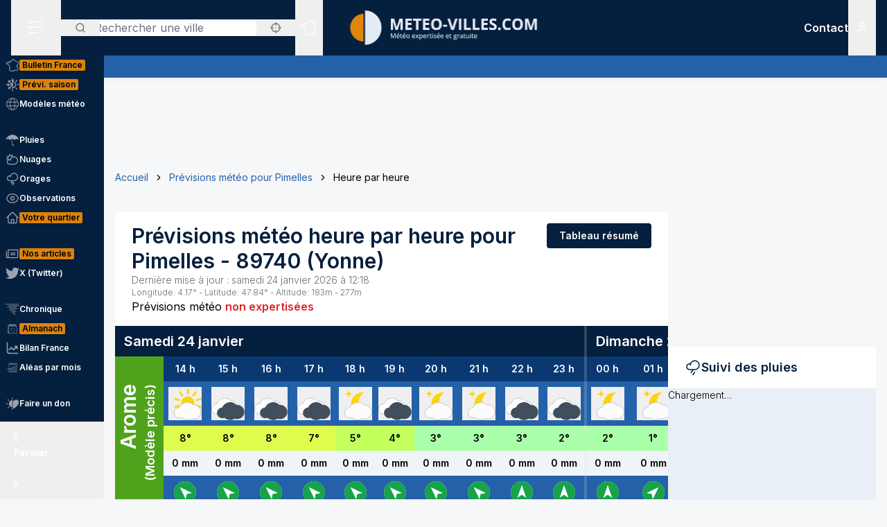

--- FILE ---
content_type: text/html; charset=utf-8
request_url: https://www.meteo-villes.com/previsions-meteo-pimelles-89740/detail
body_size: 43262
content:
<!DOCTYPE html><html lang="fr" class="__className_f367f3"><head><meta charSet="utf-8"/><meta name="viewport" content="width=device-width, initial-scale=1"/><link rel="stylesheet" href="/_next/static/css/ac346e94638bbab9.css" data-precedence="next"/><link rel="stylesheet" href="/_next/static/css/7e7d96b1e6991756.css" data-precedence="next"/><link rel="stylesheet" href="/_next/static/css/a19c4f0033cf839e.css" data-precedence="next"/><link rel="preload" as="script" fetchPriority="low" href="/_next/static/chunks/webpack-4b055690bdeb03c0.js"/><script src="/_next/static/chunks/4bd1b696-7b086e633cc5f04a.js" async=""></script><script src="/_next/static/chunks/5964-041e0c0ef5870908.js" async=""></script><script src="/_next/static/chunks/main-app-0f8719c541b40f4c.js" async=""></script><script src="/_next/static/chunks/app/%5Blocale%5D/unaudited/error-9336b43154ae2349.js" async=""></script><script src="/_next/static/chunks/c16f53c3-b5d8bd5d3f0ba74d.js" async=""></script><script src="/_next/static/chunks/368-c1af4253f1d15f20.js" async=""></script><script src="/_next/static/chunks/3875-0586c4943fdda28a.js" async=""></script><script src="/_next/static/chunks/4079-78c8f06993763116.js" async=""></script><script src="/_next/static/chunks/150-e2a2bca1372508dd.js" async=""></script><script src="/_next/static/chunks/8408-e5de9f1aff6890e7.js" async=""></script><script src="/_next/static/chunks/app/%5Blocale%5D/unaudited/%5Bsite%5D/(full-width)/previsions-meteo/%5BcitySlug%5D/detail/page-ca210fdfd3fbdc78.js" async=""></script><script src="/_next/static/chunks/app/%5Blocale%5D/unaudited/%5Bsite%5D/(full-width)/previsions-meteo/%5BcitySlug%5D/detail/error-1492160626c5e4fb.js" async=""></script><script src="/_next/static/chunks/6555-d78306a3e017d53a.js" async=""></script><script src="/_next/static/chunks/1695-e52e243200d2b197.js" async=""></script><script src="/_next/static/chunks/app/%5Blocale%5D/layout-fed091d171bc7de7.js" async=""></script><script src="/_next/static/chunks/app/%5Blocale%5D/error-3674b263fcaa07af.js" async=""></script><script src="/_next/static/chunks/3063-7e620918306ad5ac.js" async=""></script><script src="/_next/static/chunks/app/%5Blocale%5D/not-found-ba5bad7570dea5ce.js" async=""></script><script src="/_next/static/chunks/207-57afe5320877c634.js" async=""></script><script src="/_next/static/chunks/4447-b734ab53fe046654.js" async=""></script><script src="/_next/static/chunks/3262-2a784d098b789d56.js" async=""></script><script src="/_next/static/chunks/2680-a18746b21de64e2b.js" async=""></script><script src="/_next/static/chunks/3371-c9cf42f5a4888eba.js" async=""></script><script src="/_next/static/chunks/app/%5Blocale%5D/unaudited/%5Bsite%5D/(full-width)/previsions-meteo/%5BcitySlug%5D/layout-7fd9a32ab445b014.js" async=""></script><script src="/_next/static/chunks/app/%5Blocale%5D/unaudited/%5Bsite%5D/(full-width)/previsions-meteo/%5BcitySlug%5D/error-3e1eb8d52c697ce3.js" async=""></script><script src="/_next/static/chunks/9031-7fccf3cb47499908.js" async=""></script><script src="/_next/static/chunks/8917-436ee6ba1f9c5239.js" async=""></script><script src="/_next/static/chunks/163-638dd03ed93afbe3.js" async=""></script><script src="/_next/static/chunks/656-ff768c839b7942ea.js" async=""></script><script src="/_next/static/chunks/app/%5Blocale%5D/unaudited/%5Bsite%5D/layout-8d56704922b47e37.js" async=""></script><script src="/_next/static/chunks/app/%5Blocale%5D/unaudited/%5Bsite%5D/error-311cf19476d28172.js" async=""></script><meta name="next-size-adjust" content=""/><meta name="theme-color" content="#051F3E"/><meta name="sentry-trace" content="ab507fca30d40d044b4709a1c8189f67-4b6d7053e7fd084a-0"/><meta name="baggage" content="sentry-environment=production,sentry-release=SNtmzbS7y0ajqjPmrWX8H,sentry-public_key=68d0c9233409470ce70831967f719751,sentry-trace_id=ab507fca30d40d044b4709a1c8189f67,sentry-sampled=false"/><script src="/_next/static/chunks/polyfills-42372ed130431b0a.js" noModule=""></script></head><body class="relative flex flex-col min-h-screen bg-background"><div hidden=""><!--$?--><template id="B:0"></template><!--/$--></div><div><script>
    if(typeof window !== 'undefined'){
     const body = document.querySelector("body")
      if (localStorage.getItem('sideBarClosed') === 'true' ) {
        body.classList.add("navbar-closed")
      }
    }</script><div aria-live="assertive" class="z-50 fixed inset-0 flex items-end px-4 py-6 pointer-events-none sm:p-6 sm:items-start"><div class="flex w-full flex-col items-center space-y-4 sm:items-end"></div></div><!--$!--><template data-dgst="BAILOUT_TO_CLIENT_SIDE_RENDERING"></template><!--/$--><div class=""><div class=""></div></div><div class=""><div class=""></div></div><div class=""><div class=""></div></div><header class="fixed w-full top-0 flex-initial print:hidden bg-white shadow-soft-down z-20 flex flex-col"><div class="relative flex gap-4 px-4 h-20 bg-primary border-b border-white/10 lg:border-b-0 text-white order-1 lg:order-first"><div class="order-last lg:order-first flex-initial"><div class="h-full" data-headlessui-state=""><button type="button" class="p-2 lg:py-2 lg:px-6 h-full" id="headlessui-disclosure-button-_R_2ambsnqivb_" aria-expanded="false" data-headlessui-state=""><svg xmlns="http://www.w3.org/2000/svg" viewBox="0 0 25 24" fill="none" class="h-6 w-6" aria-hidden="true"><line x1="1.75" y1="3.25" x2="22.25" y2="3.25" stroke="currentColor" stroke-width="1.5" stroke-linecap="round"></line><line x1="1.7374" y1="11.2376" x2="22.2346" y2="10.896" stroke="currentColor" stroke-width="1.5" stroke-linecap="round"></line><line x1="1.7374" y1="19.8375" x2="14.2357" y2="19.6292" stroke="currentColor" stroke-width="1.5" stroke-linecap="round"></line></svg><span class="sr-only">Menu secondaire</span></button></div></div><div class="flex flex-1 py-4"><div class="xl:absolute xl:left-1/2 xl:top-0 xl:h-full xl:-translate-x-1/2"><div class="relative w-[170px] min-[400px]:w-[190px] sm:w-[275px] h-full"><a href="/"><img alt="Logo Météo Villes, météo expertisée et gratuite" loading="lazy" decoding="async" data-nimg="fill" class="object-contain object-center" style="position:absolute;height:100%;width:100%;left:0;top:0;right:0;bottom:0;color:transparent" sizes="100vw" srcSet="/_next/image?url=%2Fimages%2Flogos%2F1%402x.png&amp;w=640&amp;q=75 640w, /_next/image?url=%2Fimages%2Flogos%2F1%402x.png&amp;w=750&amp;q=75 750w, /_next/image?url=%2Fimages%2Flogos%2F1%402x.png&amp;w=828&amp;q=75 828w, /_next/image?url=%2Fimages%2Flogos%2F1%402x.png&amp;w=1080&amp;q=75 1080w, /_next/image?url=%2Fimages%2Flogos%2F1%402x.png&amp;w=1200&amp;q=75 1200w, /_next/image?url=%2Fimages%2Flogos%2F1%402x.png&amp;w=1920&amp;q=75 1920w, /_next/image?url=%2Fimages%2Flogos%2F1%402x.png&amp;w=2048&amp;q=75 2048w, /_next/image?url=%2Fimages%2Flogos%2F1%402x.png&amp;w=3840&amp;q=75 3840w" src="/_next/image?url=%2Fimages%2Flogos%2F1%402x.png&amp;w=3840&amp;q=75"/></a></div></div></div><div class="xss:flex xss:items-center xss:justify-end hidden "><div class=""><a href="/soutien" class="relative inline-flex items-center py-1 px-1 md:px-2 border border-border/20 rounded uppercase bg-tertiary border-tertiary font-semibold text-primary text-xs"><span class="text-center">Faire<br/> un don</span></a></div></div><div class="lg:order-first flex-initial flex items-center justify-start gap-4"><div><div class="hidden lg:block relative"><div class="text-typography" data-headlessui-state=""><div class="hidden lg:block relative"><input placeholder="Rechercher une ville" class="pl-12 block w-full rounded bg-white border-transparent focus:border-primary focus:bg-white focus:ring-0 pr-14" id="headlessui-combobox-input-_R_4rb2mbsnqivb_" role="combobox" type="text" aria-expanded="false" aria-autocomplete="list" data-headlessui-state=""/></div><div class="hidden md:absolute mt-1 max-h-60 w-full z-50 overflow-auto rounded
         bg-white py-2 text-base shadow-lg ring-1 ring-black ring-opacity-5
         focus:outline-none sm:text-sm" aria-labelledby="" role="listbox" id="headlessui-combobox-options-_R_1bb2mbsnqivb_" style="--input-width:0px;--button-width:0px" data-headlessui-state=""><div class="cursor-pointer px-4 py-2 flex gap-4 items-center text-gray-900" id="headlessui-combobox-option-_R_dbb2mbsnqivb_" role="option" tabindex="-1" aria-selected="false" data-headlessui-state=""><svg fill="currentColor" viewBox="0 0 512 512" xmlns="http://www.w3.org/2000/svg" class="h-4 w-4" aria-hidden="true"><g><path d="M463.515,236.436c-4.627-49.732-26.735-94.499-60.104-127.839c-33.341-33.369-78.115-55.484-127.846-60.112V0   h-39.129v48.485c-49.717,4.627-94.491,26.742-127.831,60.112c-33.37,33.34-55.477,78.108-60.12,127.839H0v39.129h48.484   c4.643,49.732,26.75,94.498,60.12,127.838c33.34,33.362,78.114,55.477,127.831,60.112V512h39.129v-48.484   c49.731-4.636,94.505-26.75,127.846-60.112c33.369-33.34,55.477-78.107,60.104-127.838H512v-39.129H463.515z M422.953,275.565   c-4.47,38.62-21.964,73.172-48.069,99.312c-26.148,26.112-60.692,43.592-99.32,48.07v-69.339h-39.129v69.332   c-38.613-4.47-73.172-21.95-99.305-48.062c-26.119-26.14-43.599-60.692-48.069-99.312h69.332v-39.129H89.061   c4.47-38.621,21.95-73.172,48.069-99.313c26.134-26.112,60.692-43.599,99.305-48.069v69.339h39.129V89.054   c38.627,4.47,73.171,21.957,99.32,48.069c26.105,26.141,43.599,60.692,48.069,99.313h-69.346v39.129H422.953z"></path><path d="M256.007,233.993C243.843,233.993,234,243.85,234,256c0,12.15,9.843,22.007,22.008,22.007   c12.15,0,22.007-9.858,22.007-22.007C278.014,243.85,268.157,233.993,256.007,233.993z"></path></g></svg> <!-- -->Utiliser ma position</div></div><button type="button" class="absolute left-0 flex items-center px-5 text-typography-secondary inset-y-0 py-2.5"><svg xmlns="http://www.w3.org/2000/svg" viewBox="0 0 24 24" fill="none" class="h-4 w-4" aria-hidden="true"><path d="M11 19C15.4183 19 19 15.4183 19 11C19 6.58172 15.4183 3 11 3C6.58172 3 3 6.58172 3 11C3 15.4183 6.58172 19 11 19Z" stroke="currentColor" stroke-width="2" stroke-linecap="round" stroke-linejoin="round"></path><path d="M20.9999 21L16.6499 16.65" stroke="currentColor" stroke-width="2" stroke-linecap="round" stroke-linejoin="round"></path></svg><span class="sr-only">Rechercher</span></button><button type="button" class="absolute right-0 flex items-center px-5 text-typography-secondary inset-y-0 py-2.5"><svg fill="currentColor" viewBox="0 0 512 512" xmlns="http://www.w3.org/2000/svg" class="h-4 w-4" aria-hidden="true"><g><path d="M463.515,236.436c-4.627-49.732-26.735-94.499-60.104-127.839c-33.341-33.369-78.115-55.484-127.846-60.112V0   h-39.129v48.485c-49.717,4.627-94.491,26.742-127.831,60.112c-33.37,33.34-55.477,78.108-60.12,127.839H0v39.129h48.484   c4.643,49.732,26.75,94.498,60.12,127.838c33.34,33.362,78.114,55.477,127.831,60.112V512h39.129v-48.484   c49.731-4.636,94.505-26.75,127.846-60.112c33.369-33.34,55.477-78.107,60.104-127.838H512v-39.129H463.515z M422.953,275.565   c-4.47,38.62-21.964,73.172-48.069,99.312c-26.148,26.112-60.692,43.592-99.32,48.07v-69.339h-39.129v69.332   c-38.613-4.47-73.172-21.95-99.305-48.062c-26.119-26.14-43.599-60.692-48.069-99.312h69.332v-39.129H89.061   c4.47-38.621,21.95-73.172,48.069-99.313c26.134-26.112,60.692-43.599,99.305-48.069v69.339h39.129V89.054   c38.627,4.47,73.171,21.957,99.32,48.069c26.105,26.141,43.599,60.692,48.069,99.313h-69.346v39.129H422.953z"></path><path d="M256.007,233.993C243.843,233.993,234,243.85,234,256c0,12.15,9.843,22.007,22.008,22.007   c12.15,0,22.007-9.858,22.007-22.007C278.014,243.85,268.157,233.993,256.007,233.993z"></path></g></svg></button></div></div><div class="text-typography lg:hidden" data-headlessui-state=""><div class="block"><button type="button" class="text-typography-inverse p-2" aria-expanded="false" data-headlessui-state=""><!--$--><svg xmlns="http://www.w3.org/2000/svg" viewBox="0 0 24 24" fill="none" class="h-6 w-6" aria-hidden="true"><path d="M11 19C15.4183 19 19 15.4183 19 11C19 6.58172 15.4183 3 11 3C6.58172 3 3 6.58172 3 11C3 15.4183 6.58172 19 11 19Z" stroke="currentColor" stroke-width="2" stroke-linecap="round" stroke-linejoin="round"></path><path d="M20.9999 21L16.6499 16.65" stroke="currentColor" stroke-width="2" stroke-linecap="round" stroke-linejoin="round"></path></svg><!--/$--><span class="sr-only">Rechercher</span></button></div></div><span hidden="" style="position:fixed;top:1px;left:1px;width:1px;height:0;padding:0;margin:-1px;overflow:hidden;clip:rect(0, 0, 0, 0);white-space:nowrap;border-width:0;display:none"></span></div><div class="hidden lg:block h-full"><div class="relative h-full" data-headlessui-state=""><button class="flex items-center justify-center h-full" type="button" aria-expanded="false" data-headlessui-state=""><span class="block rounded-full p-2 transition-colors bg-transparent text-white"><svg xmlns="http://www.w3.org/2000/svg" viewBox="0 0 24 24" fill="none" class="h-6 w-6" aria-hidden="true"><mask id="france-icon-mask" maskUnits="userSpaceOnUse" x="0.199951" y="0.200012" width="24" height="24" fill="currentColor"><rect fill="currentColor" x="0.199951" y="0.200012" width="24" height="24"></rect><path fill-rule="evenodd" clip-rule="evenodd" d="M14.4681 21.8737C14.5967 22.0891 14.608 22.1077 14.697 22.2567L14.7843 22.4027C14.8655 22.5387 14.7898 22.7149 14.6358 22.7478L13.2124 23.0521C13.1471 23.0662 13.0791 23.0506 13.026 23.0096L12.3236 22.4665L10.5993 21.8375L10.5112 22.0334C10.4706 22.1236 10.3775 22.1776 10.2799 22.1675L8.561 21.9901C8.53509 21.9875 8.50964 21.9803 8.48616 21.969L7.02423 21.2675L6.11363 20.5588C5.98999 20.4618 5.99757 20.2707 6.12832 20.1838L6.63209 19.8489L7.12329 15.5644L6.63876 14.4895C6.56983 14.3367 6.68058 14.1631 6.84694 14.1631H7.12905V13.7906L6.3959 13.4239C6.36924 13.4106 6.34545 13.392 6.3259 13.3696L5.50335 12.4264C5.46668 12.3842 5.44637 12.33 5.44637 12.2737V11.7182L5.26971 11.3681H5.03638C4.91017 11.3681 4.80775 11.2646 4.80775 11.1372V10.8042L2.60096 10.0987L2.07765 10.2911C1.97098 10.3302 1.85205 10.2845 1.79811 10.1837L1.59205 9.79768L1.25342 9.38967C1.151 9.26621 1.20206 9.07743 1.35251 9.02373L1.76734 8.87549L1.6128 8.71363H1.42871C1.3025 8.71363 1.20008 8.61022 1.20008 8.48263V7.98572C1.20008 7.88445 1.26538 7.7951 1.36129 7.76512L2.34733 7.45747C2.36915 7.45074 2.39187 7.44722 2.41475 7.44722H3.15885L3.80958 7.13345C3.87821 7.10025 3.95882 7.10392 4.02442 7.14309L4.58804 7.47934C4.60985 7.49235 4.62925 7.50887 4.64576 7.5283L4.83697 7.75487H5.35288L5.87666 7.47414C5.93317 7.44385 5.99969 7.4388 6.05999 7.46037L6.35892 7.567L6.29695 7.45272C6.27847 7.41876 6.26877 7.38052 6.26877 7.34181V6.39072L6.05499 6.00857C6.04272 5.98669 6.03408 5.96313 6.02953 5.9385L5.88469 5.17849C5.85287 5.01143 6.00484 4.86824 6.16771 4.91169L6.87662 5.10108H7.12238C7.23449 5.10108 7.32995 5.18308 7.34798 5.29491L7.41419 5.70613L8.57279 5.98548L9.2243 5.75937L9.074 5.42801C9.02612 5.32245 9.0634 5.19746 9.16097 5.13596L10.1822 4.49328L11.2988 3.99121L11.6321 2.19794C11.645 2.12818 11.6891 2.06836 11.7514 2.03562L13.295 1.22619C13.4328 1.15382 13.6006 1.23858 13.6259 1.39355L13.748 2.14024L14.0251 2.23157H14.4439C14.5512 2.23157 14.644 2.307 14.6671 2.41286L14.7724 2.89673H15.1504C15.1871 2.89673 15.2233 2.9056 15.256 2.92273L16.1769 3.40676C16.2352 3.43751 16.2778 3.49212 16.2934 3.55668L16.4272 4.10866H16.6784L17.1764 3.70907C17.3263 3.58882 17.5473 3.69652 17.5473 3.88974V4.59211L18.307 5.34295L19.0099 5.34356L19.8705 5.41669C19.9409 5.42266 20.0047 5.46121 20.0432 5.52118L20.4312 6.12653L21.455 6.36901L22.8957 6.81771C23.0483 6.86529 23.1069 7.05224 23.0091 7.17967L22.3154 8.08381L21.8505 10.4889C21.8406 10.5401 21.8136 10.5866 21.7741 10.6204L21.2968 11.0301C21.2367 11.0815 21.1547 11.0982 21.0796 11.0742L20.8917 11.014L20.848 11.4425C20.8409 11.5118 20.8032 11.5743 20.7455 11.6122L20.0799 12.0502V12.4919C20.0799 12.5532 20.0558 12.6119 20.0128 12.6552L19.564 13.107V13.2266L19.6649 13.0833C19.7078 13.0224 19.7772 12.9861 19.8513 12.9861H20.2894C20.387 12.9861 20.4738 13.0487 20.5056 13.1419L20.7508 13.8609L21.0681 14.2462C21.1353 14.3279 21.1388 14.4453 21.0764 14.5308L20.8064 14.9006L21.1782 15.88C21.2181 15.9852 21.177 16.1042 21.0808 16.1614L20.5181 16.4968V16.754L20.9974 17.0048C21.0939 17.0553 21.142 17.1675 21.1121 17.2732L20.8862 18.0727L21.4567 18.4556H21.9304C22.1124 18.4556 22.2215 18.6598 22.1214 18.8134L21.5786 19.6455L20.4575 20.8782C20.4388 20.8987 20.4166 20.9156 20.3919 20.9281L19.2933 21.4845C19.2301 21.5165 19.1558 21.5173 19.0921 21.4865L17.4639 20.7005L16.8388 20.9379C16.7619 20.967 16.6756 20.9524 16.6124 20.8995L15.8706 20.2792L14.4682 21.3904L14.4681 21.8737ZM14.0437 22.0571C14.0222 22.0211 14.0109 21.9798 14.0109 21.9379V21.2781C14.0109 21.2072 14.043 21.1402 14.0983 21.0965L15.7332 19.8009C15.8179 19.7339 15.9375 19.7354 16.0204 19.8047L16.8018 20.4584L17.394 20.2335C17.4523 20.2115 17.517 20.2142 17.573 20.2413L19.1882 21.021L20.1495 20.5342L21.2069 19.3759L21.506 18.9172H21.3877C21.3425 18.9172 21.2986 18.9037 21.261 18.8787L20.4939 18.3637C20.411 18.308 20.3733 18.2048 20.4006 18.1081L20.621 17.3279L20.1842 17.0993C20.1083 17.0595 20.0607 16.9806 20.0607 16.8943V16.3648C20.0607 16.2831 20.1035 16.2076 20.1732 16.1661L20.6819 15.8629L20.3347 14.9478C20.3068 14.8743 20.3178 14.7916 20.3641 14.7282L20.6019 14.4024L20.3724 14.1236C20.3547 14.1021 20.341 14.0776 20.3319 14.0511L20.1262 13.4478H19.9694L19.7351 13.7808C19.7116 13.8142 19.68 13.8405 19.6432 13.8574L19.0853 14.1132C18.871 14.2114 18.6673 13.9581 18.8064 13.7666L19.1066 13.3526V13.0111C19.1066 12.9498 19.1309 12.8911 19.1739 12.8478L19.6225 12.3959V11.9251C19.6225 11.8471 19.6616 11.7743 19.7263 11.7317L20.4042 11.2855L20.4654 10.6844C20.4803 10.5387 20.6239 10.4436 20.7621 10.4879L21.0971 10.5953L21.4169 10.3209L21.8769 7.94138C21.8837 7.90604 21.8987 7.87269 21.9205 7.84423L22.4452 7.16039L21.3355 6.81419L20.2372 6.55458C20.1797 6.54112 20.1295 6.50547 20.0974 6.45529L19.7201 5.86705L18.9907 5.80433H18.2135C18.1538 5.80433 18.0964 5.78077 18.0536 5.73855L17.1587 4.85384C17.1147 4.81054 17.09 4.75103 17.09 4.68892V4.36796L16.9003 4.52003C16.8599 4.55246 16.8099 4.5702 16.7582 4.5702H16.2478C16.1425 4.5702 16.0507 4.49754 16.0257 4.39427L15.8738 3.76797L15.0945 3.35827H14.5886C14.4811 3.35827 14.3883 3.28285 14.3652 3.17699L14.2599 2.69312H13.9889C13.9648 2.69312 13.9408 2.6893 13.918 2.68165L13.4742 2.5357C13.393 2.50893 13.3333 2.43886 13.3195 2.3538L13.226 1.7824L12.0609 2.39344L11.7261 4.1956C11.7121 4.27025 11.6627 4.33328 11.5939 4.36403L10.4103 4.89353L9.57352 5.42024L9.74503 5.79872C9.8014 5.92279 9.73928 6.06889 9.61155 6.11325L8.65855 6.44385C8.61749 6.45808 8.57325 6.46022 8.53113 6.45012L7.15993 6.11937C7.07024 6.0978 7.00221 6.02391 6.98736 5.93197L6.92781 5.56266H6.84691C6.83373 5.56266 6.68555 5.5258 6.40252 5.45191L6.47146 5.81417L6.69646 6.21638C6.71585 6.25096 6.726 6.29012 6.726 6.32989V7.28251L7.04736 7.87471C7.14812 8.06058 6.96858 8.27383 6.7707 8.20332L6.00237 7.92947L5.51706 8.18955C5.48403 8.20729 5.44722 8.21647 5.40979 8.21647H4.73148C4.66452 8.21647 4.60088 8.18679 4.55755 8.13539L4.3224 7.85711L3.89664 7.60301L3.30921 7.88633C3.2783 7.90117 3.24466 7.90882 3.21057 7.90882H2.44922L1.65726 8.15589V8.25166C1.77196 8.25166 1.83135 8.2772 1.87453 8.32233L2.34316 8.81325C2.45846 8.93426 2.41149 9.13513 2.25468 9.19112L1.81545 9.34793L1.95742 9.51896L2.10681 9.78883L2.51757 9.63783C2.56484 9.62054 2.61666 9.61932 2.66469 9.63477L5.10525 10.4148C5.2004 10.4453 5.26494 10.5343 5.26494 10.635V10.9062H5.40979C5.49585 10.9062 5.57448 10.9549 5.61357 11.0323L5.87872 11.5579C5.89508 11.5904 5.90357 11.6263 5.90357 11.6627V12.1865L6.63916 13.0302L7.45916 13.4403C7.53704 13.4793 7.58643 13.5594 7.58643 13.6472V14.3938C7.58643 14.5212 7.48401 14.6246 7.3578 14.6246H7.20219L7.56582 15.4313C7.5831 15.4696 7.58961 15.5118 7.58491 15.5536L7.07401 20.0092C7.06613 20.0771 7.02901 20.1379 6.9725 20.1755L6.64614 20.3924L7.24296 20.8615L8.6467 21.5349L10.1627 21.6914L10.2702 21.4526C10.3194 21.3431 10.4439 21.2902 10.5561 21.331L12.5122 22.0445C12.5344 22.0526 12.555 22.064 12.5736 22.0783L13.2206 22.5786C13.8358 22.447 14.0771 22.3955 14.2267 22.3635C14.1852 22.294 14.1493 22.2341 14.0437 22.0572L14.0437 22.0571Z"></path></mask><path fill-rule="evenodd" clip-rule="evenodd" d="M14.4681 21.8737C14.5967 22.0891 14.608 22.1077 14.697 22.2567L14.7843 22.4027C14.8655 22.5387 14.7898 22.7149 14.6358 22.7478L13.2124 23.0521C13.1471 23.0662 13.0791 23.0506 13.026 23.0096L12.3236 22.4665L10.5993 21.8375L10.5112 22.0334C10.4706 22.1236 10.3775 22.1776 10.2799 22.1675L8.561 21.9901C8.53509 21.9875 8.50964 21.9803 8.48616 21.969L7.02423 21.2675L6.11363 20.5588C5.98999 20.4618 5.99757 20.2707 6.12832 20.1838L6.63209 19.8489L7.12329 15.5644L6.63876 14.4895C6.56983 14.3367 6.68058 14.1631 6.84694 14.1631H7.12905V13.7906L6.3959 13.4239C6.36924 13.4106 6.34545 13.392 6.3259 13.3696L5.50335 12.4264C5.46668 12.3842 5.44637 12.33 5.44637 12.2737V11.7182L5.26971 11.3681H5.03638C4.91017 11.3681 4.80775 11.2646 4.80775 11.1372V10.8042L2.60096 10.0987L2.07765 10.2911C1.97098 10.3302 1.85205 10.2845 1.79811 10.1837L1.59205 9.79768L1.25342 9.38967C1.151 9.26621 1.20206 9.07743 1.35251 9.02373L1.76734 8.87549L1.6128 8.71363H1.42871C1.3025 8.71363 1.20008 8.61022 1.20008 8.48263V7.98572C1.20008 7.88445 1.26538 7.7951 1.36129 7.76512L2.34733 7.45747C2.36915 7.45074 2.39187 7.44722 2.41475 7.44722H3.15885L3.80958 7.13345C3.87821 7.10025 3.95882 7.10392 4.02442 7.14309L4.58804 7.47934C4.60985 7.49235 4.62925 7.50887 4.64576 7.5283L4.83697 7.75487H5.35288L5.87666 7.47414C5.93317 7.44385 5.99969 7.4388 6.05999 7.46037L6.35892 7.567L6.29695 7.45272C6.27847 7.41876 6.26877 7.38052 6.26877 7.34181V6.39072L6.05499 6.00857C6.04272 5.98669 6.03408 5.96313 6.02953 5.9385L5.88469 5.17849C5.85287 5.01143 6.00484 4.86824 6.16771 4.91169L6.87662 5.10108H7.12238C7.23449 5.10108 7.32995 5.18308 7.34798 5.29491L7.41419 5.70613L8.57279 5.98548L9.2243 5.75937L9.074 5.42801C9.02612 5.32245 9.0634 5.19746 9.16097 5.13596L10.1822 4.49328L11.2988 3.99121L11.6321 2.19794C11.645 2.12818 11.6891 2.06836 11.7514 2.03562L13.295 1.22619C13.4328 1.15382 13.6006 1.23858 13.6259 1.39355L13.748 2.14024L14.0251 2.23157H14.4439C14.5512 2.23157 14.644 2.307 14.6671 2.41286L14.7724 2.89673H15.1504C15.1871 2.89673 15.2233 2.9056 15.256 2.92273L16.1769 3.40676C16.2352 3.43751 16.2778 3.49212 16.2934 3.55668L16.4272 4.10866H16.6784L17.1764 3.70907C17.3263 3.58882 17.5473 3.69652 17.5473 3.88974V4.59211L18.307 5.34295L19.0099 5.34356L19.8705 5.41669C19.9409 5.42266 20.0047 5.46121 20.0432 5.52118L20.4312 6.12653L21.455 6.36901L22.8957 6.81771C23.0483 6.86529 23.1069 7.05224 23.0091 7.17967L22.3154 8.08381L21.8505 10.4889C21.8406 10.5401 21.8136 10.5866 21.7741 10.6204L21.2968 11.0301C21.2367 11.0815 21.1547 11.0982 21.0796 11.0742L20.8917 11.014L20.848 11.4425C20.8409 11.5118 20.8032 11.5743 20.7455 11.6122L20.0799 12.0502V12.4919C20.0799 12.5532 20.0558 12.6119 20.0128 12.6552L19.564 13.107V13.2266L19.6649 13.0833C19.7078 13.0224 19.7772 12.9861 19.8513 12.9861H20.2894C20.387 12.9861 20.4738 13.0487 20.5056 13.1419L20.7508 13.8609L21.0681 14.2462C21.1353 14.3279 21.1388 14.4453 21.0764 14.5308L20.8064 14.9006L21.1782 15.88C21.2181 15.9852 21.177 16.1042 21.0808 16.1614L20.5181 16.4968V16.754L20.9974 17.0048C21.0939 17.0553 21.142 17.1675 21.1121 17.2732L20.8862 18.0727L21.4567 18.4556H21.9304C22.1124 18.4556 22.2215 18.6598 22.1214 18.8134L21.5786 19.6455L20.4575 20.8782C20.4388 20.8987 20.4166 20.9156 20.3919 20.9281L19.2933 21.4845C19.2301 21.5165 19.1558 21.5173 19.0921 21.4865L17.4639 20.7005L16.8388 20.9379C16.7619 20.967 16.6756 20.9524 16.6124 20.8995L15.8706 20.2792L14.4682 21.3904L14.4681 21.8737ZM14.0437 22.0571C14.0222 22.0211 14.0109 21.9798 14.0109 21.9379V21.2781C14.0109 21.2072 14.043 21.1402 14.0983 21.0965L15.7332 19.8009C15.8179 19.7339 15.9375 19.7354 16.0204 19.8047L16.8018 20.4584L17.394 20.2335C17.4523 20.2115 17.517 20.2142 17.573 20.2413L19.1882 21.021L20.1495 20.5342L21.2069 19.3759L21.506 18.9172H21.3877C21.3425 18.9172 21.2986 18.9037 21.261 18.8787L20.4939 18.3637C20.411 18.308 20.3733 18.2048 20.4006 18.1081L20.621 17.3279L20.1842 17.0993C20.1083 17.0595 20.0607 16.9806 20.0607 16.8943V16.3648C20.0607 16.2831 20.1035 16.2076 20.1732 16.1661L20.6819 15.8629L20.3347 14.9478C20.3068 14.8743 20.3178 14.7916 20.3641 14.7282L20.6019 14.4024L20.3724 14.1236C20.3547 14.1021 20.341 14.0776 20.3319 14.0511L20.1262 13.4478H19.9694L19.7351 13.7808C19.7116 13.8142 19.68 13.8405 19.6432 13.8574L19.0853 14.1132C18.871 14.2114 18.6673 13.9581 18.8064 13.7666L19.1066 13.3526V13.0111C19.1066 12.9498 19.1309 12.8911 19.1739 12.8478L19.6225 12.3959V11.9251C19.6225 11.8471 19.6616 11.7743 19.7263 11.7317L20.4042 11.2855L20.4654 10.6844C20.4803 10.5387 20.6239 10.4436 20.7621 10.4879L21.0971 10.5953L21.4169 10.3209L21.8769 7.94138C21.8837 7.90604 21.8987 7.87269 21.9205 7.84423L22.4452 7.16039L21.3355 6.81419L20.2372 6.55458C20.1797 6.54112 20.1295 6.50547 20.0974 6.45529L19.7201 5.86705L18.9907 5.80433H18.2135C18.1538 5.80433 18.0964 5.78077 18.0536 5.73855L17.1587 4.85384C17.1147 4.81054 17.09 4.75103 17.09 4.68892V4.36796L16.9003 4.52003C16.8599 4.55246 16.8099 4.5702 16.7582 4.5702H16.2478C16.1425 4.5702 16.0507 4.49754 16.0257 4.39427L15.8738 3.76797L15.0945 3.35827H14.5886C14.4811 3.35827 14.3883 3.28285 14.3652 3.17699L14.2599 2.69312H13.9889C13.9648 2.69312 13.9408 2.6893 13.918 2.68165L13.4742 2.5357C13.393 2.50893 13.3333 2.43886 13.3195 2.3538L13.226 1.7824L12.0609 2.39344L11.7261 4.1956C11.7121 4.27025 11.6627 4.33328 11.5939 4.36403L10.4103 4.89353L9.57352 5.42024L9.74503 5.79872C9.8014 5.92279 9.73928 6.06889 9.61155 6.11325L8.65855 6.44385C8.61749 6.45808 8.57325 6.46022 8.53113 6.45012L7.15993 6.11937C7.07024 6.0978 7.00221 6.02391 6.98736 5.93197L6.92781 5.56266H6.84691C6.83373 5.56266 6.68555 5.5258 6.40252 5.45191L6.47146 5.81417L6.69646 6.21638C6.71585 6.25096 6.726 6.29012 6.726 6.32989V7.28251L7.04736 7.87471C7.14812 8.06058 6.96858 8.27383 6.7707 8.20332L6.00237 7.92947L5.51706 8.18955C5.48403 8.20729 5.44722 8.21647 5.40979 8.21647H4.73148C4.66452 8.21647 4.60088 8.18679 4.55755 8.13539L4.3224 7.85711L3.89664 7.60301L3.30921 7.88633C3.2783 7.90117 3.24466 7.90882 3.21057 7.90882H2.44922L1.65726 8.15589V8.25166C1.77196 8.25166 1.83135 8.2772 1.87453 8.32233L2.34316 8.81325C2.45846 8.93426 2.41149 9.13513 2.25468 9.19112L1.81545 9.34793L1.95742 9.51896L2.10681 9.78883L2.51757 9.63783C2.56484 9.62054 2.61666 9.61932 2.66469 9.63477L5.10525 10.4148C5.2004 10.4453 5.26494 10.5343 5.26494 10.635V10.9062H5.40979C5.49585 10.9062 5.57448 10.9549 5.61357 11.0323L5.87872 11.5579C5.89508 11.5904 5.90357 11.6263 5.90357 11.6627V12.1865L6.63916 13.0302L7.45916 13.4403C7.53704 13.4793 7.58643 13.5594 7.58643 13.6472V14.3938C7.58643 14.5212 7.48401 14.6246 7.3578 14.6246H7.20219L7.56582 15.4313C7.5831 15.4696 7.58961 15.5118 7.58491 15.5536L7.07401 20.0092C7.06613 20.0771 7.02901 20.1379 6.9725 20.1755L6.64614 20.3924L7.24296 20.8615L8.6467 21.5349L10.1627 21.6914L10.2702 21.4526C10.3194 21.3431 10.4439 21.2902 10.5561 21.331L12.5122 22.0445C12.5344 22.0526 12.555 22.064 12.5736 22.0783L13.2206 22.5786C13.8358 22.447 14.0771 22.3955 14.2267 22.3635C14.1852 22.294 14.1493 22.2341 14.0437 22.0572L14.0437 22.0571Z" fill="currentColor"></path><path fill-rule="evenodd" clip-rule="evenodd" d="M14.4681 21.8737C14.5967 22.0891 14.608 22.1077 14.697 22.2567L14.7843 22.4027C14.8655 22.5387 14.7898 22.7149 14.6358 22.7478L13.2124 23.0521C13.1471 23.0662 13.0791 23.0506 13.026 23.0096L12.3236 22.4665L10.5993 21.8375L10.5112 22.0334C10.4706 22.1236 10.3775 22.1776 10.2799 22.1675L8.561 21.9901C8.53509 21.9875 8.50964 21.9803 8.48616 21.969L7.02423 21.2675L6.11363 20.5588C5.98999 20.4618 5.99757 20.2707 6.12832 20.1838L6.63209 19.8489L7.12329 15.5644L6.63876 14.4895C6.56983 14.3367 6.68058 14.1631 6.84694 14.1631H7.12905V13.7906L6.3959 13.4239C6.36924 13.4106 6.34545 13.392 6.3259 13.3696L5.50335 12.4264C5.46668 12.3842 5.44637 12.33 5.44637 12.2737V11.7182L5.26971 11.3681H5.03638C4.91017 11.3681 4.80775 11.2646 4.80775 11.1372V10.8042L2.60096 10.0987L2.07765 10.2911C1.97098 10.3302 1.85205 10.2845 1.79811 10.1837L1.59205 9.79768L1.25342 9.38967C1.151 9.26621 1.20206 9.07743 1.35251 9.02373L1.76734 8.87549L1.6128 8.71363H1.42871C1.3025 8.71363 1.20008 8.61022 1.20008 8.48263V7.98572C1.20008 7.88445 1.26538 7.7951 1.36129 7.76512L2.34733 7.45747C2.36915 7.45074 2.39187 7.44722 2.41475 7.44722H3.15885L3.80958 7.13345C3.87821 7.10025 3.95882 7.10392 4.02442 7.14309L4.58804 7.47934C4.60985 7.49235 4.62925 7.50887 4.64576 7.5283L4.83697 7.75487H5.35288L5.87666 7.47414C5.93317 7.44385 5.99969 7.4388 6.05999 7.46037L6.35892 7.567L6.29695 7.45272C6.27847 7.41876 6.26877 7.38052 6.26877 7.34181V6.39072L6.05499 6.00857C6.04272 5.98669 6.03408 5.96313 6.02953 5.9385L5.88469 5.17849C5.85287 5.01143 6.00484 4.86824 6.16771 4.91169L6.87662 5.10108H7.12238C7.23449 5.10108 7.32995 5.18308 7.34798 5.29491L7.41419 5.70613L8.57279 5.98548L9.2243 5.75937L9.074 5.42801C9.02612 5.32245 9.0634 5.19746 9.16097 5.13596L10.1822 4.49328L11.2988 3.99121L11.6321 2.19794C11.645 2.12818 11.6891 2.06836 11.7514 2.03562L13.295 1.22619C13.4328 1.15382 13.6006 1.23858 13.6259 1.39355L13.748 2.14024L14.0251 2.23157H14.4439C14.5512 2.23157 14.644 2.307 14.6671 2.41286L14.7724 2.89673H15.1504C15.1871 2.89673 15.2233 2.9056 15.256 2.92273L16.1769 3.40676C16.2352 3.43751 16.2778 3.49212 16.2934 3.55668L16.4272 4.10866H16.6784L17.1764 3.70907C17.3263 3.58882 17.5473 3.69652 17.5473 3.88974V4.59211L18.307 5.34295L19.0099 5.34356L19.8705 5.41669C19.9409 5.42266 20.0047 5.46121 20.0432 5.52118L20.4312 6.12653L21.455 6.36901L22.8957 6.81771C23.0483 6.86529 23.1069 7.05224 23.0091 7.17967L22.3154 8.08381L21.8505 10.4889C21.8406 10.5401 21.8136 10.5866 21.7741 10.6204L21.2968 11.0301C21.2367 11.0815 21.1547 11.0982 21.0796 11.0742L20.8917 11.014L20.848 11.4425C20.8409 11.5118 20.8032 11.5743 20.7455 11.6122L20.0799 12.0502V12.4919C20.0799 12.5532 20.0558 12.6119 20.0128 12.6552L19.564 13.107V13.2266L19.6649 13.0833C19.7078 13.0224 19.7772 12.9861 19.8513 12.9861H20.2894C20.387 12.9861 20.4738 13.0487 20.5056 13.1419L20.7508 13.8609L21.0681 14.2462C21.1353 14.3279 21.1388 14.4453 21.0764 14.5308L20.8064 14.9006L21.1782 15.88C21.2181 15.9852 21.177 16.1042 21.0808 16.1614L20.5181 16.4968V16.754L20.9974 17.0048C21.0939 17.0553 21.142 17.1675 21.1121 17.2732L20.8862 18.0727L21.4567 18.4556H21.9304C22.1124 18.4556 22.2215 18.6598 22.1214 18.8134L21.5786 19.6455L20.4575 20.8782C20.4388 20.8987 20.4166 20.9156 20.3919 20.9281L19.2933 21.4845C19.2301 21.5165 19.1558 21.5173 19.0921 21.4865L17.4639 20.7005L16.8388 20.9379C16.7619 20.967 16.6756 20.9524 16.6124 20.8995L15.8706 20.2792L14.4682 21.3904L14.4681 21.8737ZM14.0437 22.0571C14.0222 22.0211 14.0109 21.9798 14.0109 21.9379V21.2781C14.0109 21.2072 14.043 21.1402 14.0983 21.0965L15.7332 19.8009C15.8179 19.7339 15.9375 19.7354 16.0204 19.8047L16.8018 20.4584L17.394 20.2335C17.4523 20.2115 17.517 20.2142 17.573 20.2413L19.1882 21.021L20.1495 20.5342L21.2069 19.3759L21.506 18.9172H21.3877C21.3425 18.9172 21.2986 18.9037 21.261 18.8787L20.4939 18.3637C20.411 18.308 20.3733 18.2048 20.4006 18.1081L20.621 17.3279L20.1842 17.0993C20.1083 17.0595 20.0607 16.9806 20.0607 16.8943V16.3648C20.0607 16.2831 20.1035 16.2076 20.1732 16.1661L20.6819 15.8629L20.3347 14.9478C20.3068 14.8743 20.3178 14.7916 20.3641 14.7282L20.6019 14.4024L20.3724 14.1236C20.3547 14.1021 20.341 14.0776 20.3319 14.0511L20.1262 13.4478H19.9694L19.7351 13.7808C19.7116 13.8142 19.68 13.8405 19.6432 13.8574L19.0853 14.1132C18.871 14.2114 18.6673 13.9581 18.8064 13.7666L19.1066 13.3526V13.0111C19.1066 12.9498 19.1309 12.8911 19.1739 12.8478L19.6225 12.3959V11.9251C19.6225 11.8471 19.6616 11.7743 19.7263 11.7317L20.4042 11.2855L20.4654 10.6844C20.4803 10.5387 20.6239 10.4436 20.7621 10.4879L21.0971 10.5953L21.4169 10.3209L21.8769 7.94138C21.8837 7.90604 21.8987 7.87269 21.9205 7.84423L22.4452 7.16039L21.3355 6.81419L20.2372 6.55458C20.1797 6.54112 20.1295 6.50547 20.0974 6.45529L19.7201 5.86705L18.9907 5.80433H18.2135C18.1538 5.80433 18.0964 5.78077 18.0536 5.73855L17.1587 4.85384C17.1147 4.81054 17.09 4.75103 17.09 4.68892V4.36796L16.9003 4.52003C16.8599 4.55246 16.8099 4.5702 16.7582 4.5702H16.2478C16.1425 4.5702 16.0507 4.49754 16.0257 4.39427L15.8738 3.76797L15.0945 3.35827H14.5886C14.4811 3.35827 14.3883 3.28285 14.3652 3.17699L14.2599 2.69312H13.9889C13.9648 2.69312 13.9408 2.6893 13.918 2.68165L13.4742 2.5357C13.393 2.50893 13.3333 2.43886 13.3195 2.3538L13.226 1.7824L12.0609 2.39344L11.7261 4.1956C11.7121 4.27025 11.6627 4.33328 11.5939 4.36403L10.4103 4.89353L9.57352 5.42024L9.74503 5.79872C9.8014 5.92279 9.73928 6.06889 9.61155 6.11325L8.65855 6.44385C8.61749 6.45808 8.57325 6.46022 8.53113 6.45012L7.15993 6.11937C7.07024 6.0978 7.00221 6.02391 6.98736 5.93197L6.92781 5.56266H6.84691C6.83373 5.56266 6.68555 5.5258 6.40252 5.45191L6.47146 5.81417L6.69646 6.21638C6.71585 6.25096 6.726 6.29012 6.726 6.32989V7.28251L7.04736 7.87471C7.14812 8.06058 6.96858 8.27383 6.7707 8.20332L6.00237 7.92947L5.51706 8.18955C5.48403 8.20729 5.44722 8.21647 5.40979 8.21647H4.73148C4.66452 8.21647 4.60088 8.18679 4.55755 8.13539L4.3224 7.85711L3.89664 7.60301L3.30921 7.88633C3.2783 7.90117 3.24466 7.90882 3.21057 7.90882H2.44922L1.65726 8.15589V8.25166C1.77196 8.25166 1.83135 8.2772 1.87453 8.32233L2.34316 8.81325C2.45846 8.93426 2.41149 9.13513 2.25468 9.19112L1.81545 9.34793L1.95742 9.51896L2.10681 9.78883L2.51757 9.63783C2.56484 9.62054 2.61666 9.61932 2.66469 9.63477L5.10525 10.4148C5.2004 10.4453 5.26494 10.5343 5.26494 10.635V10.9062H5.40979C5.49585 10.9062 5.57448 10.9549 5.61357 11.0323L5.87872 11.5579C5.89508 11.5904 5.90357 11.6263 5.90357 11.6627V12.1865L6.63916 13.0302L7.45916 13.4403C7.53704 13.4793 7.58643 13.5594 7.58643 13.6472V14.3938C7.58643 14.5212 7.48401 14.6246 7.3578 14.6246H7.20219L7.56582 15.4313C7.5831 15.4696 7.58961 15.5118 7.58491 15.5536L7.07401 20.0092C7.06613 20.0771 7.02901 20.1379 6.9725 20.1755L6.64614 20.3924L7.24296 20.8615L8.6467 21.5349L10.1627 21.6914L10.2702 21.4526C10.3194 21.3431 10.4439 21.2902 10.5561 21.331L12.5122 22.0445C12.5344 22.0526 12.555 22.064 12.5736 22.0783L13.2206 22.5786C13.8358 22.447 14.0771 22.3955 14.2267 22.3635C14.1852 22.294 14.1493 22.2341 14.0437 22.0572L14.0437 22.0571Z" stroke="currentColor" stroke-width="0.6" mask="url(#france-icon-mask)"></path></svg><span class="sr-only">Sites expertis&amp;eacute;s</span></span></button></div><span hidden="" style="position:fixed;top:1px;left:1px;width:1px;height:0;padding:0;margin:-1px;overflow:hidden;clip:rect(0, 0, 0, 0);white-space:nowrap;border-width:0;display:none"></span></div></div><div class="hidden lg:flex lg:items-center"><a class="text-base font-semibold" href="/contact">Contact</a></div><div class="hidden lg:block flex-initial"><div class="relative h-full" data-headlessui-state=""><button class="h-full" id="headlessui-menu-button-_R_fqmbsnqivb_" type="button" aria-haspopup="menu" aria-expanded="false" data-headlessui-state=""><span class="block p-2 rounded-full transition-colors"><svg xmlns="http://www.w3.org/2000/svg" viewBox="0 0 24 24" fill="none" class="h-6 w-6" aria-hidden="true"><path d="M12.0001 10.6667C13.841 10.6667 15.3334 9.17428 15.3334 7.33333C15.3334 5.49238 13.841 4 12.0001 4C10.1591 4 8.66675 5.49238 8.66675 7.33333C8.66675 9.17428 10.1591 10.6667 12.0001 10.6667Z" stroke="currentColor" stroke-width="1.5" stroke-linecap="round" stroke-linejoin="round"></path><path d="M7 19V17.3333C7 16.4493 7.35119 15.6014 7.97631 14.9763C8.60143 14.3512 9.44928 14 10.3333 14H13.6667C14.5507 14 15.3986 14.3512 16.0237 14.9763C16.6488 15.6014 17 16.4493 17 17.3333V19" stroke="currentColor" stroke-width="1.5" stroke-linecap="round" stroke-linejoin="round"></path></svg></span><span class="sr-only">Menu utilisateur</span></button></div></div></div><!--$--><div class="lg:pl-[150px] 2xl:pl-[250px] bg-secondary w-full h-8 order-2 flex items-center"><ul class="mx-2 flex gap-2 overflow-x-auto scrollbar-hide"></ul></div><!--/$--><div id="summary-menu" class="@container transition-all duration-300 bg-primary hidden lg:fixed lg:top-[80px] lg:inset-y-0 lg:z-20 lg:flex lg:w-[150px] 2xl:w-[250px] lg:flex-col"><div class="flex grow flex-col gap-y-2 overflow-y-auto bg-primary"><nav class="flex flex-1 flex-col"><ul role="list" class="flex-1"><li class=""><a href="/france/previsions" class="summary-text" target=""><svg xmlns="http://www.w3.org/2000/svg" viewBox="0 0 24 24" fill="none" class="size-5 2xl:size-6 shrink-0 text-gray-400" aria-hidden="true"><mask id="france-icon-mask" maskUnits="userSpaceOnUse" x="0.199951" y="0.200012" width="24" height="24" fill="currentColor"><rect fill="currentColor" x="0.199951" y="0.200012" width="24" height="24"></rect><path fill-rule="evenodd" clip-rule="evenodd" d="M14.4681 21.8737C14.5967 22.0891 14.608 22.1077 14.697 22.2567L14.7843 22.4027C14.8655 22.5387 14.7898 22.7149 14.6358 22.7478L13.2124 23.0521C13.1471 23.0662 13.0791 23.0506 13.026 23.0096L12.3236 22.4665L10.5993 21.8375L10.5112 22.0334C10.4706 22.1236 10.3775 22.1776 10.2799 22.1675L8.561 21.9901C8.53509 21.9875 8.50964 21.9803 8.48616 21.969L7.02423 21.2675L6.11363 20.5588C5.98999 20.4618 5.99757 20.2707 6.12832 20.1838L6.63209 19.8489L7.12329 15.5644L6.63876 14.4895C6.56983 14.3367 6.68058 14.1631 6.84694 14.1631H7.12905V13.7906L6.3959 13.4239C6.36924 13.4106 6.34545 13.392 6.3259 13.3696L5.50335 12.4264C5.46668 12.3842 5.44637 12.33 5.44637 12.2737V11.7182L5.26971 11.3681H5.03638C4.91017 11.3681 4.80775 11.2646 4.80775 11.1372V10.8042L2.60096 10.0987L2.07765 10.2911C1.97098 10.3302 1.85205 10.2845 1.79811 10.1837L1.59205 9.79768L1.25342 9.38967C1.151 9.26621 1.20206 9.07743 1.35251 9.02373L1.76734 8.87549L1.6128 8.71363H1.42871C1.3025 8.71363 1.20008 8.61022 1.20008 8.48263V7.98572C1.20008 7.88445 1.26538 7.7951 1.36129 7.76512L2.34733 7.45747C2.36915 7.45074 2.39187 7.44722 2.41475 7.44722H3.15885L3.80958 7.13345C3.87821 7.10025 3.95882 7.10392 4.02442 7.14309L4.58804 7.47934C4.60985 7.49235 4.62925 7.50887 4.64576 7.5283L4.83697 7.75487H5.35288L5.87666 7.47414C5.93317 7.44385 5.99969 7.4388 6.05999 7.46037L6.35892 7.567L6.29695 7.45272C6.27847 7.41876 6.26877 7.38052 6.26877 7.34181V6.39072L6.05499 6.00857C6.04272 5.98669 6.03408 5.96313 6.02953 5.9385L5.88469 5.17849C5.85287 5.01143 6.00484 4.86824 6.16771 4.91169L6.87662 5.10108H7.12238C7.23449 5.10108 7.32995 5.18308 7.34798 5.29491L7.41419 5.70613L8.57279 5.98548L9.2243 5.75937L9.074 5.42801C9.02612 5.32245 9.0634 5.19746 9.16097 5.13596L10.1822 4.49328L11.2988 3.99121L11.6321 2.19794C11.645 2.12818 11.6891 2.06836 11.7514 2.03562L13.295 1.22619C13.4328 1.15382 13.6006 1.23858 13.6259 1.39355L13.748 2.14024L14.0251 2.23157H14.4439C14.5512 2.23157 14.644 2.307 14.6671 2.41286L14.7724 2.89673H15.1504C15.1871 2.89673 15.2233 2.9056 15.256 2.92273L16.1769 3.40676C16.2352 3.43751 16.2778 3.49212 16.2934 3.55668L16.4272 4.10866H16.6784L17.1764 3.70907C17.3263 3.58882 17.5473 3.69652 17.5473 3.88974V4.59211L18.307 5.34295L19.0099 5.34356L19.8705 5.41669C19.9409 5.42266 20.0047 5.46121 20.0432 5.52118L20.4312 6.12653L21.455 6.36901L22.8957 6.81771C23.0483 6.86529 23.1069 7.05224 23.0091 7.17967L22.3154 8.08381L21.8505 10.4889C21.8406 10.5401 21.8136 10.5866 21.7741 10.6204L21.2968 11.0301C21.2367 11.0815 21.1547 11.0982 21.0796 11.0742L20.8917 11.014L20.848 11.4425C20.8409 11.5118 20.8032 11.5743 20.7455 11.6122L20.0799 12.0502V12.4919C20.0799 12.5532 20.0558 12.6119 20.0128 12.6552L19.564 13.107V13.2266L19.6649 13.0833C19.7078 13.0224 19.7772 12.9861 19.8513 12.9861H20.2894C20.387 12.9861 20.4738 13.0487 20.5056 13.1419L20.7508 13.8609L21.0681 14.2462C21.1353 14.3279 21.1388 14.4453 21.0764 14.5308L20.8064 14.9006L21.1782 15.88C21.2181 15.9852 21.177 16.1042 21.0808 16.1614L20.5181 16.4968V16.754L20.9974 17.0048C21.0939 17.0553 21.142 17.1675 21.1121 17.2732L20.8862 18.0727L21.4567 18.4556H21.9304C22.1124 18.4556 22.2215 18.6598 22.1214 18.8134L21.5786 19.6455L20.4575 20.8782C20.4388 20.8987 20.4166 20.9156 20.3919 20.9281L19.2933 21.4845C19.2301 21.5165 19.1558 21.5173 19.0921 21.4865L17.4639 20.7005L16.8388 20.9379C16.7619 20.967 16.6756 20.9524 16.6124 20.8995L15.8706 20.2792L14.4682 21.3904L14.4681 21.8737ZM14.0437 22.0571C14.0222 22.0211 14.0109 21.9798 14.0109 21.9379V21.2781C14.0109 21.2072 14.043 21.1402 14.0983 21.0965L15.7332 19.8009C15.8179 19.7339 15.9375 19.7354 16.0204 19.8047L16.8018 20.4584L17.394 20.2335C17.4523 20.2115 17.517 20.2142 17.573 20.2413L19.1882 21.021L20.1495 20.5342L21.2069 19.3759L21.506 18.9172H21.3877C21.3425 18.9172 21.2986 18.9037 21.261 18.8787L20.4939 18.3637C20.411 18.308 20.3733 18.2048 20.4006 18.1081L20.621 17.3279L20.1842 17.0993C20.1083 17.0595 20.0607 16.9806 20.0607 16.8943V16.3648C20.0607 16.2831 20.1035 16.2076 20.1732 16.1661L20.6819 15.8629L20.3347 14.9478C20.3068 14.8743 20.3178 14.7916 20.3641 14.7282L20.6019 14.4024L20.3724 14.1236C20.3547 14.1021 20.341 14.0776 20.3319 14.0511L20.1262 13.4478H19.9694L19.7351 13.7808C19.7116 13.8142 19.68 13.8405 19.6432 13.8574L19.0853 14.1132C18.871 14.2114 18.6673 13.9581 18.8064 13.7666L19.1066 13.3526V13.0111C19.1066 12.9498 19.1309 12.8911 19.1739 12.8478L19.6225 12.3959V11.9251C19.6225 11.8471 19.6616 11.7743 19.7263 11.7317L20.4042 11.2855L20.4654 10.6844C20.4803 10.5387 20.6239 10.4436 20.7621 10.4879L21.0971 10.5953L21.4169 10.3209L21.8769 7.94138C21.8837 7.90604 21.8987 7.87269 21.9205 7.84423L22.4452 7.16039L21.3355 6.81419L20.2372 6.55458C20.1797 6.54112 20.1295 6.50547 20.0974 6.45529L19.7201 5.86705L18.9907 5.80433H18.2135C18.1538 5.80433 18.0964 5.78077 18.0536 5.73855L17.1587 4.85384C17.1147 4.81054 17.09 4.75103 17.09 4.68892V4.36796L16.9003 4.52003C16.8599 4.55246 16.8099 4.5702 16.7582 4.5702H16.2478C16.1425 4.5702 16.0507 4.49754 16.0257 4.39427L15.8738 3.76797L15.0945 3.35827H14.5886C14.4811 3.35827 14.3883 3.28285 14.3652 3.17699L14.2599 2.69312H13.9889C13.9648 2.69312 13.9408 2.6893 13.918 2.68165L13.4742 2.5357C13.393 2.50893 13.3333 2.43886 13.3195 2.3538L13.226 1.7824L12.0609 2.39344L11.7261 4.1956C11.7121 4.27025 11.6627 4.33328 11.5939 4.36403L10.4103 4.89353L9.57352 5.42024L9.74503 5.79872C9.8014 5.92279 9.73928 6.06889 9.61155 6.11325L8.65855 6.44385C8.61749 6.45808 8.57325 6.46022 8.53113 6.45012L7.15993 6.11937C7.07024 6.0978 7.00221 6.02391 6.98736 5.93197L6.92781 5.56266H6.84691C6.83373 5.56266 6.68555 5.5258 6.40252 5.45191L6.47146 5.81417L6.69646 6.21638C6.71585 6.25096 6.726 6.29012 6.726 6.32989V7.28251L7.04736 7.87471C7.14812 8.06058 6.96858 8.27383 6.7707 8.20332L6.00237 7.92947L5.51706 8.18955C5.48403 8.20729 5.44722 8.21647 5.40979 8.21647H4.73148C4.66452 8.21647 4.60088 8.18679 4.55755 8.13539L4.3224 7.85711L3.89664 7.60301L3.30921 7.88633C3.2783 7.90117 3.24466 7.90882 3.21057 7.90882H2.44922L1.65726 8.15589V8.25166C1.77196 8.25166 1.83135 8.2772 1.87453 8.32233L2.34316 8.81325C2.45846 8.93426 2.41149 9.13513 2.25468 9.19112L1.81545 9.34793L1.95742 9.51896L2.10681 9.78883L2.51757 9.63783C2.56484 9.62054 2.61666 9.61932 2.66469 9.63477L5.10525 10.4148C5.2004 10.4453 5.26494 10.5343 5.26494 10.635V10.9062H5.40979C5.49585 10.9062 5.57448 10.9549 5.61357 11.0323L5.87872 11.5579C5.89508 11.5904 5.90357 11.6263 5.90357 11.6627V12.1865L6.63916 13.0302L7.45916 13.4403C7.53704 13.4793 7.58643 13.5594 7.58643 13.6472V14.3938C7.58643 14.5212 7.48401 14.6246 7.3578 14.6246H7.20219L7.56582 15.4313C7.5831 15.4696 7.58961 15.5118 7.58491 15.5536L7.07401 20.0092C7.06613 20.0771 7.02901 20.1379 6.9725 20.1755L6.64614 20.3924L7.24296 20.8615L8.6467 21.5349L10.1627 21.6914L10.2702 21.4526C10.3194 21.3431 10.4439 21.2902 10.5561 21.331L12.5122 22.0445C12.5344 22.0526 12.555 22.064 12.5736 22.0783L13.2206 22.5786C13.8358 22.447 14.0771 22.3955 14.2267 22.3635C14.1852 22.294 14.1493 22.2341 14.0437 22.0572L14.0437 22.0571Z"></path></mask><path fill-rule="evenodd" clip-rule="evenodd" d="M14.4681 21.8737C14.5967 22.0891 14.608 22.1077 14.697 22.2567L14.7843 22.4027C14.8655 22.5387 14.7898 22.7149 14.6358 22.7478L13.2124 23.0521C13.1471 23.0662 13.0791 23.0506 13.026 23.0096L12.3236 22.4665L10.5993 21.8375L10.5112 22.0334C10.4706 22.1236 10.3775 22.1776 10.2799 22.1675L8.561 21.9901C8.53509 21.9875 8.50964 21.9803 8.48616 21.969L7.02423 21.2675L6.11363 20.5588C5.98999 20.4618 5.99757 20.2707 6.12832 20.1838L6.63209 19.8489L7.12329 15.5644L6.63876 14.4895C6.56983 14.3367 6.68058 14.1631 6.84694 14.1631H7.12905V13.7906L6.3959 13.4239C6.36924 13.4106 6.34545 13.392 6.3259 13.3696L5.50335 12.4264C5.46668 12.3842 5.44637 12.33 5.44637 12.2737V11.7182L5.26971 11.3681H5.03638C4.91017 11.3681 4.80775 11.2646 4.80775 11.1372V10.8042L2.60096 10.0987L2.07765 10.2911C1.97098 10.3302 1.85205 10.2845 1.79811 10.1837L1.59205 9.79768L1.25342 9.38967C1.151 9.26621 1.20206 9.07743 1.35251 9.02373L1.76734 8.87549L1.6128 8.71363H1.42871C1.3025 8.71363 1.20008 8.61022 1.20008 8.48263V7.98572C1.20008 7.88445 1.26538 7.7951 1.36129 7.76512L2.34733 7.45747C2.36915 7.45074 2.39187 7.44722 2.41475 7.44722H3.15885L3.80958 7.13345C3.87821 7.10025 3.95882 7.10392 4.02442 7.14309L4.58804 7.47934C4.60985 7.49235 4.62925 7.50887 4.64576 7.5283L4.83697 7.75487H5.35288L5.87666 7.47414C5.93317 7.44385 5.99969 7.4388 6.05999 7.46037L6.35892 7.567L6.29695 7.45272C6.27847 7.41876 6.26877 7.38052 6.26877 7.34181V6.39072L6.05499 6.00857C6.04272 5.98669 6.03408 5.96313 6.02953 5.9385L5.88469 5.17849C5.85287 5.01143 6.00484 4.86824 6.16771 4.91169L6.87662 5.10108H7.12238C7.23449 5.10108 7.32995 5.18308 7.34798 5.29491L7.41419 5.70613L8.57279 5.98548L9.2243 5.75937L9.074 5.42801C9.02612 5.32245 9.0634 5.19746 9.16097 5.13596L10.1822 4.49328L11.2988 3.99121L11.6321 2.19794C11.645 2.12818 11.6891 2.06836 11.7514 2.03562L13.295 1.22619C13.4328 1.15382 13.6006 1.23858 13.6259 1.39355L13.748 2.14024L14.0251 2.23157H14.4439C14.5512 2.23157 14.644 2.307 14.6671 2.41286L14.7724 2.89673H15.1504C15.1871 2.89673 15.2233 2.9056 15.256 2.92273L16.1769 3.40676C16.2352 3.43751 16.2778 3.49212 16.2934 3.55668L16.4272 4.10866H16.6784L17.1764 3.70907C17.3263 3.58882 17.5473 3.69652 17.5473 3.88974V4.59211L18.307 5.34295L19.0099 5.34356L19.8705 5.41669C19.9409 5.42266 20.0047 5.46121 20.0432 5.52118L20.4312 6.12653L21.455 6.36901L22.8957 6.81771C23.0483 6.86529 23.1069 7.05224 23.0091 7.17967L22.3154 8.08381L21.8505 10.4889C21.8406 10.5401 21.8136 10.5866 21.7741 10.6204L21.2968 11.0301C21.2367 11.0815 21.1547 11.0982 21.0796 11.0742L20.8917 11.014L20.848 11.4425C20.8409 11.5118 20.8032 11.5743 20.7455 11.6122L20.0799 12.0502V12.4919C20.0799 12.5532 20.0558 12.6119 20.0128 12.6552L19.564 13.107V13.2266L19.6649 13.0833C19.7078 13.0224 19.7772 12.9861 19.8513 12.9861H20.2894C20.387 12.9861 20.4738 13.0487 20.5056 13.1419L20.7508 13.8609L21.0681 14.2462C21.1353 14.3279 21.1388 14.4453 21.0764 14.5308L20.8064 14.9006L21.1782 15.88C21.2181 15.9852 21.177 16.1042 21.0808 16.1614L20.5181 16.4968V16.754L20.9974 17.0048C21.0939 17.0553 21.142 17.1675 21.1121 17.2732L20.8862 18.0727L21.4567 18.4556H21.9304C22.1124 18.4556 22.2215 18.6598 22.1214 18.8134L21.5786 19.6455L20.4575 20.8782C20.4388 20.8987 20.4166 20.9156 20.3919 20.9281L19.2933 21.4845C19.2301 21.5165 19.1558 21.5173 19.0921 21.4865L17.4639 20.7005L16.8388 20.9379C16.7619 20.967 16.6756 20.9524 16.6124 20.8995L15.8706 20.2792L14.4682 21.3904L14.4681 21.8737ZM14.0437 22.0571C14.0222 22.0211 14.0109 21.9798 14.0109 21.9379V21.2781C14.0109 21.2072 14.043 21.1402 14.0983 21.0965L15.7332 19.8009C15.8179 19.7339 15.9375 19.7354 16.0204 19.8047L16.8018 20.4584L17.394 20.2335C17.4523 20.2115 17.517 20.2142 17.573 20.2413L19.1882 21.021L20.1495 20.5342L21.2069 19.3759L21.506 18.9172H21.3877C21.3425 18.9172 21.2986 18.9037 21.261 18.8787L20.4939 18.3637C20.411 18.308 20.3733 18.2048 20.4006 18.1081L20.621 17.3279L20.1842 17.0993C20.1083 17.0595 20.0607 16.9806 20.0607 16.8943V16.3648C20.0607 16.2831 20.1035 16.2076 20.1732 16.1661L20.6819 15.8629L20.3347 14.9478C20.3068 14.8743 20.3178 14.7916 20.3641 14.7282L20.6019 14.4024L20.3724 14.1236C20.3547 14.1021 20.341 14.0776 20.3319 14.0511L20.1262 13.4478H19.9694L19.7351 13.7808C19.7116 13.8142 19.68 13.8405 19.6432 13.8574L19.0853 14.1132C18.871 14.2114 18.6673 13.9581 18.8064 13.7666L19.1066 13.3526V13.0111C19.1066 12.9498 19.1309 12.8911 19.1739 12.8478L19.6225 12.3959V11.9251C19.6225 11.8471 19.6616 11.7743 19.7263 11.7317L20.4042 11.2855L20.4654 10.6844C20.4803 10.5387 20.6239 10.4436 20.7621 10.4879L21.0971 10.5953L21.4169 10.3209L21.8769 7.94138C21.8837 7.90604 21.8987 7.87269 21.9205 7.84423L22.4452 7.16039L21.3355 6.81419L20.2372 6.55458C20.1797 6.54112 20.1295 6.50547 20.0974 6.45529L19.7201 5.86705L18.9907 5.80433H18.2135C18.1538 5.80433 18.0964 5.78077 18.0536 5.73855L17.1587 4.85384C17.1147 4.81054 17.09 4.75103 17.09 4.68892V4.36796L16.9003 4.52003C16.8599 4.55246 16.8099 4.5702 16.7582 4.5702H16.2478C16.1425 4.5702 16.0507 4.49754 16.0257 4.39427L15.8738 3.76797L15.0945 3.35827H14.5886C14.4811 3.35827 14.3883 3.28285 14.3652 3.17699L14.2599 2.69312H13.9889C13.9648 2.69312 13.9408 2.6893 13.918 2.68165L13.4742 2.5357C13.393 2.50893 13.3333 2.43886 13.3195 2.3538L13.226 1.7824L12.0609 2.39344L11.7261 4.1956C11.7121 4.27025 11.6627 4.33328 11.5939 4.36403L10.4103 4.89353L9.57352 5.42024L9.74503 5.79872C9.8014 5.92279 9.73928 6.06889 9.61155 6.11325L8.65855 6.44385C8.61749 6.45808 8.57325 6.46022 8.53113 6.45012L7.15993 6.11937C7.07024 6.0978 7.00221 6.02391 6.98736 5.93197L6.92781 5.56266H6.84691C6.83373 5.56266 6.68555 5.5258 6.40252 5.45191L6.47146 5.81417L6.69646 6.21638C6.71585 6.25096 6.726 6.29012 6.726 6.32989V7.28251L7.04736 7.87471C7.14812 8.06058 6.96858 8.27383 6.7707 8.20332L6.00237 7.92947L5.51706 8.18955C5.48403 8.20729 5.44722 8.21647 5.40979 8.21647H4.73148C4.66452 8.21647 4.60088 8.18679 4.55755 8.13539L4.3224 7.85711L3.89664 7.60301L3.30921 7.88633C3.2783 7.90117 3.24466 7.90882 3.21057 7.90882H2.44922L1.65726 8.15589V8.25166C1.77196 8.25166 1.83135 8.2772 1.87453 8.32233L2.34316 8.81325C2.45846 8.93426 2.41149 9.13513 2.25468 9.19112L1.81545 9.34793L1.95742 9.51896L2.10681 9.78883L2.51757 9.63783C2.56484 9.62054 2.61666 9.61932 2.66469 9.63477L5.10525 10.4148C5.2004 10.4453 5.26494 10.5343 5.26494 10.635V10.9062H5.40979C5.49585 10.9062 5.57448 10.9549 5.61357 11.0323L5.87872 11.5579C5.89508 11.5904 5.90357 11.6263 5.90357 11.6627V12.1865L6.63916 13.0302L7.45916 13.4403C7.53704 13.4793 7.58643 13.5594 7.58643 13.6472V14.3938C7.58643 14.5212 7.48401 14.6246 7.3578 14.6246H7.20219L7.56582 15.4313C7.5831 15.4696 7.58961 15.5118 7.58491 15.5536L7.07401 20.0092C7.06613 20.0771 7.02901 20.1379 6.9725 20.1755L6.64614 20.3924L7.24296 20.8615L8.6467 21.5349L10.1627 21.6914L10.2702 21.4526C10.3194 21.3431 10.4439 21.2902 10.5561 21.331L12.5122 22.0445C12.5344 22.0526 12.555 22.064 12.5736 22.0783L13.2206 22.5786C13.8358 22.447 14.0771 22.3955 14.2267 22.3635C14.1852 22.294 14.1493 22.2341 14.0437 22.0572L14.0437 22.0571Z" fill="currentColor"></path><path fill-rule="evenodd" clip-rule="evenodd" d="M14.4681 21.8737C14.5967 22.0891 14.608 22.1077 14.697 22.2567L14.7843 22.4027C14.8655 22.5387 14.7898 22.7149 14.6358 22.7478L13.2124 23.0521C13.1471 23.0662 13.0791 23.0506 13.026 23.0096L12.3236 22.4665L10.5993 21.8375L10.5112 22.0334C10.4706 22.1236 10.3775 22.1776 10.2799 22.1675L8.561 21.9901C8.53509 21.9875 8.50964 21.9803 8.48616 21.969L7.02423 21.2675L6.11363 20.5588C5.98999 20.4618 5.99757 20.2707 6.12832 20.1838L6.63209 19.8489L7.12329 15.5644L6.63876 14.4895C6.56983 14.3367 6.68058 14.1631 6.84694 14.1631H7.12905V13.7906L6.3959 13.4239C6.36924 13.4106 6.34545 13.392 6.3259 13.3696L5.50335 12.4264C5.46668 12.3842 5.44637 12.33 5.44637 12.2737V11.7182L5.26971 11.3681H5.03638C4.91017 11.3681 4.80775 11.2646 4.80775 11.1372V10.8042L2.60096 10.0987L2.07765 10.2911C1.97098 10.3302 1.85205 10.2845 1.79811 10.1837L1.59205 9.79768L1.25342 9.38967C1.151 9.26621 1.20206 9.07743 1.35251 9.02373L1.76734 8.87549L1.6128 8.71363H1.42871C1.3025 8.71363 1.20008 8.61022 1.20008 8.48263V7.98572C1.20008 7.88445 1.26538 7.7951 1.36129 7.76512L2.34733 7.45747C2.36915 7.45074 2.39187 7.44722 2.41475 7.44722H3.15885L3.80958 7.13345C3.87821 7.10025 3.95882 7.10392 4.02442 7.14309L4.58804 7.47934C4.60985 7.49235 4.62925 7.50887 4.64576 7.5283L4.83697 7.75487H5.35288L5.87666 7.47414C5.93317 7.44385 5.99969 7.4388 6.05999 7.46037L6.35892 7.567L6.29695 7.45272C6.27847 7.41876 6.26877 7.38052 6.26877 7.34181V6.39072L6.05499 6.00857C6.04272 5.98669 6.03408 5.96313 6.02953 5.9385L5.88469 5.17849C5.85287 5.01143 6.00484 4.86824 6.16771 4.91169L6.87662 5.10108H7.12238C7.23449 5.10108 7.32995 5.18308 7.34798 5.29491L7.41419 5.70613L8.57279 5.98548L9.2243 5.75937L9.074 5.42801C9.02612 5.32245 9.0634 5.19746 9.16097 5.13596L10.1822 4.49328L11.2988 3.99121L11.6321 2.19794C11.645 2.12818 11.6891 2.06836 11.7514 2.03562L13.295 1.22619C13.4328 1.15382 13.6006 1.23858 13.6259 1.39355L13.748 2.14024L14.0251 2.23157H14.4439C14.5512 2.23157 14.644 2.307 14.6671 2.41286L14.7724 2.89673H15.1504C15.1871 2.89673 15.2233 2.9056 15.256 2.92273L16.1769 3.40676C16.2352 3.43751 16.2778 3.49212 16.2934 3.55668L16.4272 4.10866H16.6784L17.1764 3.70907C17.3263 3.58882 17.5473 3.69652 17.5473 3.88974V4.59211L18.307 5.34295L19.0099 5.34356L19.8705 5.41669C19.9409 5.42266 20.0047 5.46121 20.0432 5.52118L20.4312 6.12653L21.455 6.36901L22.8957 6.81771C23.0483 6.86529 23.1069 7.05224 23.0091 7.17967L22.3154 8.08381L21.8505 10.4889C21.8406 10.5401 21.8136 10.5866 21.7741 10.6204L21.2968 11.0301C21.2367 11.0815 21.1547 11.0982 21.0796 11.0742L20.8917 11.014L20.848 11.4425C20.8409 11.5118 20.8032 11.5743 20.7455 11.6122L20.0799 12.0502V12.4919C20.0799 12.5532 20.0558 12.6119 20.0128 12.6552L19.564 13.107V13.2266L19.6649 13.0833C19.7078 13.0224 19.7772 12.9861 19.8513 12.9861H20.2894C20.387 12.9861 20.4738 13.0487 20.5056 13.1419L20.7508 13.8609L21.0681 14.2462C21.1353 14.3279 21.1388 14.4453 21.0764 14.5308L20.8064 14.9006L21.1782 15.88C21.2181 15.9852 21.177 16.1042 21.0808 16.1614L20.5181 16.4968V16.754L20.9974 17.0048C21.0939 17.0553 21.142 17.1675 21.1121 17.2732L20.8862 18.0727L21.4567 18.4556H21.9304C22.1124 18.4556 22.2215 18.6598 22.1214 18.8134L21.5786 19.6455L20.4575 20.8782C20.4388 20.8987 20.4166 20.9156 20.3919 20.9281L19.2933 21.4845C19.2301 21.5165 19.1558 21.5173 19.0921 21.4865L17.4639 20.7005L16.8388 20.9379C16.7619 20.967 16.6756 20.9524 16.6124 20.8995L15.8706 20.2792L14.4682 21.3904L14.4681 21.8737ZM14.0437 22.0571C14.0222 22.0211 14.0109 21.9798 14.0109 21.9379V21.2781C14.0109 21.2072 14.043 21.1402 14.0983 21.0965L15.7332 19.8009C15.8179 19.7339 15.9375 19.7354 16.0204 19.8047L16.8018 20.4584L17.394 20.2335C17.4523 20.2115 17.517 20.2142 17.573 20.2413L19.1882 21.021L20.1495 20.5342L21.2069 19.3759L21.506 18.9172H21.3877C21.3425 18.9172 21.2986 18.9037 21.261 18.8787L20.4939 18.3637C20.411 18.308 20.3733 18.2048 20.4006 18.1081L20.621 17.3279L20.1842 17.0993C20.1083 17.0595 20.0607 16.9806 20.0607 16.8943V16.3648C20.0607 16.2831 20.1035 16.2076 20.1732 16.1661L20.6819 15.8629L20.3347 14.9478C20.3068 14.8743 20.3178 14.7916 20.3641 14.7282L20.6019 14.4024L20.3724 14.1236C20.3547 14.1021 20.341 14.0776 20.3319 14.0511L20.1262 13.4478H19.9694L19.7351 13.7808C19.7116 13.8142 19.68 13.8405 19.6432 13.8574L19.0853 14.1132C18.871 14.2114 18.6673 13.9581 18.8064 13.7666L19.1066 13.3526V13.0111C19.1066 12.9498 19.1309 12.8911 19.1739 12.8478L19.6225 12.3959V11.9251C19.6225 11.8471 19.6616 11.7743 19.7263 11.7317L20.4042 11.2855L20.4654 10.6844C20.4803 10.5387 20.6239 10.4436 20.7621 10.4879L21.0971 10.5953L21.4169 10.3209L21.8769 7.94138C21.8837 7.90604 21.8987 7.87269 21.9205 7.84423L22.4452 7.16039L21.3355 6.81419L20.2372 6.55458C20.1797 6.54112 20.1295 6.50547 20.0974 6.45529L19.7201 5.86705L18.9907 5.80433H18.2135C18.1538 5.80433 18.0964 5.78077 18.0536 5.73855L17.1587 4.85384C17.1147 4.81054 17.09 4.75103 17.09 4.68892V4.36796L16.9003 4.52003C16.8599 4.55246 16.8099 4.5702 16.7582 4.5702H16.2478C16.1425 4.5702 16.0507 4.49754 16.0257 4.39427L15.8738 3.76797L15.0945 3.35827H14.5886C14.4811 3.35827 14.3883 3.28285 14.3652 3.17699L14.2599 2.69312H13.9889C13.9648 2.69312 13.9408 2.6893 13.918 2.68165L13.4742 2.5357C13.393 2.50893 13.3333 2.43886 13.3195 2.3538L13.226 1.7824L12.0609 2.39344L11.7261 4.1956C11.7121 4.27025 11.6627 4.33328 11.5939 4.36403L10.4103 4.89353L9.57352 5.42024L9.74503 5.79872C9.8014 5.92279 9.73928 6.06889 9.61155 6.11325L8.65855 6.44385C8.61749 6.45808 8.57325 6.46022 8.53113 6.45012L7.15993 6.11937C7.07024 6.0978 7.00221 6.02391 6.98736 5.93197L6.92781 5.56266H6.84691C6.83373 5.56266 6.68555 5.5258 6.40252 5.45191L6.47146 5.81417L6.69646 6.21638C6.71585 6.25096 6.726 6.29012 6.726 6.32989V7.28251L7.04736 7.87471C7.14812 8.06058 6.96858 8.27383 6.7707 8.20332L6.00237 7.92947L5.51706 8.18955C5.48403 8.20729 5.44722 8.21647 5.40979 8.21647H4.73148C4.66452 8.21647 4.60088 8.18679 4.55755 8.13539L4.3224 7.85711L3.89664 7.60301L3.30921 7.88633C3.2783 7.90117 3.24466 7.90882 3.21057 7.90882H2.44922L1.65726 8.15589V8.25166C1.77196 8.25166 1.83135 8.2772 1.87453 8.32233L2.34316 8.81325C2.45846 8.93426 2.41149 9.13513 2.25468 9.19112L1.81545 9.34793L1.95742 9.51896L2.10681 9.78883L2.51757 9.63783C2.56484 9.62054 2.61666 9.61932 2.66469 9.63477L5.10525 10.4148C5.2004 10.4453 5.26494 10.5343 5.26494 10.635V10.9062H5.40979C5.49585 10.9062 5.57448 10.9549 5.61357 11.0323L5.87872 11.5579C5.89508 11.5904 5.90357 11.6263 5.90357 11.6627V12.1865L6.63916 13.0302L7.45916 13.4403C7.53704 13.4793 7.58643 13.5594 7.58643 13.6472V14.3938C7.58643 14.5212 7.48401 14.6246 7.3578 14.6246H7.20219L7.56582 15.4313C7.5831 15.4696 7.58961 15.5118 7.58491 15.5536L7.07401 20.0092C7.06613 20.0771 7.02901 20.1379 6.9725 20.1755L6.64614 20.3924L7.24296 20.8615L8.6467 21.5349L10.1627 21.6914L10.2702 21.4526C10.3194 21.3431 10.4439 21.2902 10.5561 21.331L12.5122 22.0445C12.5344 22.0526 12.555 22.064 12.5736 22.0783L13.2206 22.5786C13.8358 22.447 14.0771 22.3955 14.2267 22.3635C14.1852 22.294 14.1493 22.2341 14.0437 22.0572L14.0437 22.0571Z" stroke="currentColor" stroke-width="0.6" mask="url(#france-icon-mask)"></path></svg><span class="@[60px]:sidebar-tooltip @[150px]:sidebar-menu-item rounded-sm shadow-md bg-typography-tertiary pr-1 pl-1 py-0 text-black">Bulletin France</span></a></li><li class=""><a href="/france/previsions-saisonnieres" class="summary-text" target=""><svg fill="none" viewBox="0 0 24 24" xmlns="http://www.w3.org/2000/svg" class="size-5 2xl:size-6 shrink-0 text-gray-400" aria-hidden="true"><g clip-path="url(#season-icon-clip)"><path d="M12.22 17.57C15.17 17.57 17.56 15.18 17.56 12.23C17.56 9.28 15.17 6.89 12.22 6.89" stroke="currentColor" stroke-width="1.5" stroke-miterlimit="10" stroke-linecap="round"></path><path d="M12.22 1.75V17.57" stroke="currentColor" stroke-width="1.5" stroke-miterlimit="10" stroke-linecap="round"></path><path d="M19.6401 4.81L17.8201 6.63" stroke="currentColor" stroke-width="1.5" stroke-miterlimit="10" stroke-linecap="round"></path><path d="M22.6999 12.22H20.1299" stroke="currentColor" stroke-width="1.5" stroke-miterlimit="10" stroke-linecap="round"></path><path d="M19.6401 19.62L17.8201 17.8" stroke="currentColor" stroke-width="1.5" stroke-miterlimit="10" stroke-linecap="round"></path><path d="M12.22 22.7V20" stroke="currentColor" stroke-width="1.5" stroke-miterlimit="10" stroke-linecap="round"></path><path d="M4.81006 19.62L12.2201 12.22" stroke="currentColor" stroke-width="1.5" stroke-miterlimit="10" stroke-linecap="round"></path><path d="M1.75 12.22H12.22" stroke="currentColor" stroke-width="1.5" stroke-miterlimit="10" stroke-linecap="round"></path><path d="M4.81006 4.81L12.2201 12.22" stroke="currentColor" stroke-width="1.5" stroke-miterlimit="10" stroke-linecap="round"></path><path d="M5.27002 8.15L7.37002 7.56L7.66002 5.11" stroke="currentColor" stroke-width="1.5" stroke-miterlimit="10" stroke-linecap="round"></path><path d="M10.3899 4.37L12.2699 5.49L14.2399 4.02" stroke="currentColor" stroke-width="1.5" stroke-miterlimit="10" stroke-linecap="round"></path><path d="M4.41997 14.27L5.48997 12.36L3.96997 10.43" stroke="currentColor" stroke-width="1.5" stroke-miterlimit="10" stroke-linecap="round"></path><path d="M8.15011 19.18L7.56011 17.08L5.11011 16.79" stroke="currentColor" stroke-width="1.5" stroke-miterlimit="10" stroke-linecap="round"></path></g><defs><clipPath id="season-icon-clip"><rect width="22.45" height="22.45" fill="white" transform="translate(1 1)"></rect></clipPath></defs></svg><span class="@[60px]:sidebar-tooltip @[150px]:sidebar-menu-item rounded-sm shadow-md bg-typography-tertiary pr-1 pl-1 py-0 text-black">Prévi. saison</span></a></li><li class="mb-6"><a href="/modeles-meteo" class="summary-text" target=""><svg xmlns="http://www.w3.org/2000/svg" viewBox="0 0 24 24" fill="none" class="size-5 2xl:size-6 shrink-0 text-gray-400" aria-hidden="true"><path d="M12 22C17.5228 22 22 17.5228 22 12C22 6.47715 17.5228 2 12 2C6.47715 2 2 6.47715 2 12C2 17.5228 6.47715 22 12 22Z" stroke="currentColor" stroke-width="1.2" stroke-miterlimit="10"></path><path d="M2.573 8.66669H21.4272" stroke="currentColor" stroke-width="1.2" stroke-linecap="round" stroke-linejoin="round"></path><path d="M2.573 15.3333H21.4272" stroke="currentColor" stroke-width="1.2" stroke-linecap="round" stroke-linejoin="round"></path><path d="M11.9999 21.7291C14.3011 21.7291 16.1666 17.3733 16.1666 12C16.1666 6.62671 14.3011 2.27081 11.9999 2.27081C9.69873 2.27081 7.83325 6.62671 7.83325 12C7.83325 17.3733 9.69873 21.7291 11.9999 21.7291Z" stroke="currentColor" stroke-width="1.2" stroke-miterlimit="10"></path></svg><span class="@[60px]:sidebar-tooltip @[150px]:sidebar-menu-item">Modèles météo</span></a></li><li class=""><a href="/france/suivi-precipitations" class="summary-text" target=""><svg fill="none" viewBox="0 0 40 40" xmlns="http://www.w3.org/2000/svg" class="size-5 2xl:size-6 shrink-0 text-gray-400" aria-hidden="true"><g clip-path="url(#umbrella-icon-clip)"><path d="M39.409 19.0004C38.0143 18.2063 36.5984 17.5032 35.036 17.1582C31.9439 16.4747 29.1951 17.2151 26.7947 19.2413C26.3406 19.6254 26.0867 19.7426 25.5464 19.2901C21.8033 16.1557 17.6436 16.1882 13.9265 19.3569C13.505 19.7165 13.2902 19.6823 12.8784 19.3569C9.9832 17.0199 6.77714 15.8806 3.04541 16.971C1.9062 17.2965 0.908582 17.9215 -0.189941 18.4634C-0.0841577 18.2583 0.0134888 18.0484 0.135547 17.8482C2.20403 14.2174 4.79003 11.039 8.19952 8.5718C10.9573 6.54879 14.1863 5.26423 17.5801 4.84008C18.0097 4.78474 18.3727 4.75382 18.4622 4.2249C18.5305 3.81642 18.8576 3.66669 19.2303 3.66344C19.4066 3.64674 19.5829 3.69536 19.7257 3.80007C19.8685 3.90477 19.9679 4.05827 20.005 4.23141C20.088 4.58131 20.2882 4.67408 20.6202 4.68872C30.1684 5.13953 35.6659 10.9153 39.409 19.0004Z" fill="currentColor"></path><path d="M18.3938 27.6991V21.8403C18.3815 21.6102 18.388 21.3794 18.4133 21.1503C18.493 20.6621 18.7616 20.3642 19.2937 20.3935C19.782 20.4196 20.0244 20.719 20.0586 21.1715C20.0928 21.6239 20.0716 22.0356 20.0733 22.4734C20.0733 25.9648 20.0733 29.4557 20.0733 32.946C20.0733 33.6946 20.2702 34.3228 21.0253 34.6239C22.0408 35.0307 22.9864 34.4709 23.1638 33.3219C23.2565 32.723 23.4502 32.2901 24.124 32.3796C24.8759 32.4805 24.8759 33.0469 24.7961 33.6311C24.565 35.3302 23.4649 36.3457 21.7935 36.3978C19.9642 36.4531 18.7453 35.558 18.5044 33.7939C18.2017 31.631 18.4637 29.4584 18.3938 27.6991Z" fill="currentColor"></path></g><defs><clipPath id="umbrella-icon-clip"><rect width="40" height="40" fill="white"></rect></clipPath></defs></svg><span class="@[60px]:sidebar-tooltip @[150px]:sidebar-menu-item">Pluies</span></a></li><li class=""><a href="/france/suivi-nuages" class="summary-text" target=""><svg fill="none" viewBox="0 0 24 24" xmlns="http://www.w3.org/2000/svg" class="size-5 2xl:size-6 shrink-0 text-gray-400" aria-hidden="true"><g clip-path="url(#cloud-icon-clip)"><path d="M8.25 13.875C8.25 12.6141 8.62389 11.3816 9.32438 10.3332C10.0249 9.28488 11.0205 8.46778 12.1854 7.98527C13.3503 7.50276 14.6321 7.37652 15.8687 7.6225C17.1053 7.86848 18.2412 8.47564 19.1328 9.3672C20.0244 10.2588 20.6315 11.3947 20.8775 12.6313C21.1235 13.8679 20.9972 15.1497 20.5147 16.3146C20.0322 17.4795 19.2151 18.4751 18.1668 19.1756C17.1184 19.8761 15.8859 20.25 14.625 20.25H7.125C6.03098 20.25 4.98177 19.8154 4.20818 19.0418C3.4346 18.2682 3 17.219 3 16.125C3 15.031 3.4346 13.9818 4.20818 13.2082C4.98177 12.4346 6.03098 12 7.125 12C7.58146 11.9977 8.03494 12.0738 8.46563 12.225" stroke="currentColor" stroke-width="1.5" stroke-linecap="round" stroke-linejoin="round"></path><path d="M7.47187 5.31563L7.07812 3.10313" stroke="currentColor" stroke-width="1.5" stroke-linecap="round" stroke-linejoin="round"></path><path d="M4.56563 7.17188L2.71875 5.87813" stroke="currentColor" stroke-width="1.5" stroke-linecap="round" stroke-linejoin="round"></path><path d="M3.81553 10.5281L1.60303 10.9219" stroke="currentColor" stroke-width="1.5" stroke-linecap="round" stroke-linejoin="round"></path><path d="M10.8281 6.06562L12.1219 4.21875" stroke="currentColor" stroke-width="1.5" stroke-linecap="round" stroke-linejoin="round"></path><path d="M4.83742 12.6937C4.3117 12.0747 3.95915 11.3275 3.81554 10.5281C3.62509 9.44679 3.83655 8.33313 4.4101 7.39687C4.98366 6.4606 5.87973 5.76634 6.92958 5.44482C7.97943 5.12329 9.11061 5.1967 10.1101 5.6512C11.1096 6.10571 11.9084 6.90996 12.3562 7.9125" stroke="currentColor" stroke-width="1.5" stroke-linecap="round" stroke-linejoin="round"></path></g><defs><clipPath id="cloud-icon-clip"><rect width="24" height="24" fill="white"></rect></clipPath></defs></svg><span class="@[60px]:sidebar-tooltip @[150px]:sidebar-menu-item">Nuages</span></a></li><li class=""><a href="/france/suivi-orages" class="summary-text" target=""><svg fill="none" viewBox="0 0 24 24" xmlns="http://www.w3.org/2000/svg" class="size-5 2xl:size-6 shrink-0 text-gray-400" aria-hidden="true"><path d="M12 22.5L14.4656 18.75H9.75L12.2156 15" stroke="currentColor" stroke-width="1.5" stroke-linecap="round" stroke-linejoin="round"></path><path d="M8.25 8.625C8.25 7.36415 8.62389 6.13161 9.32438 5.08324C10.0249 4.03488 11.0205 3.21778 12.1854 2.73527C13.3503 2.25276 14.6321 2.12652 15.8687 2.3725C17.1053 2.61848 18.2412 3.22564 19.1328 4.1172C20.0244 5.00876 20.6315 6.14467 20.8775 7.3813C21.1235 8.61793 20.9972 9.89973 20.5147 11.0646C20.0322 12.2295 19.2151 13.2251 18.1668 13.9256C17.1184 14.6261 15.8859 15 14.625 15H7.125C6.03098 15 4.98177 14.5654 4.20818 13.7918C3.4346 13.0182 3 11.969 3 10.875C3 9.78098 3.4346 8.73177 4.20818 7.95819C4.98177 7.1846 6.03098 6.75 7.125 6.75C7.58146 6.74765 8.03494 6.82376 8.46563 6.975" stroke="currentColor" stroke-width="1.5" stroke-linecap="round" stroke-linejoin="round"></path></svg><span class="@[60px]:sidebar-tooltip @[150px]:sidebar-menu-item">Orages</span></a></li><li class=""><a href="/france/observations" class="summary-text" target=""><svg xmlns="http://www.w3.org/2000/svg" fill="none" viewBox="0 0 24 24" stroke-width="1.5" stroke="currentColor" class="size-5 2xl:size-6 shrink-0 text-gray-400"><path stroke-linecap="round" stroke-linejoin="round" d="M2.036 12.322a1.012 1.012 0 0 1 0-.639C3.423 7.51 7.36 4.5 12 4.5c4.638 0 8.573 3.007 9.963 7.178.07.207.07.431 0 .639C20.577 16.49 16.64 19.5 12 19.5c-4.638 0-8.573-3.007-9.963-7.178Z"></path><path stroke-linecap="round" stroke-linejoin="round" d="M15 12a3 3 0 1 1-6 0 3 3 0 0 1 6 0Z"></path></svg><span class="@[60px]:sidebar-tooltip @[150px]:sidebar-menu-item">Observations</span></a></li><li class="mb-6"><a href="/observations" class="summary-text" target=""><svg xmlns="http://www.w3.org/2000/svg" fill="none" viewBox="0 0 24 24" stroke-width="1.5" stroke="currentColor" class="size-5 2xl:size-6 shrink-0 text-gray-400"><path stroke-linecap="round" stroke-linejoin="round" d="m2.25 12 8.954-8.955c.44-.439 1.152-.439 1.591 0L21.75 12M4.5 9.75v10.125c0 .621.504 1.125 1.125 1.125H9.75v-4.875c0-.621.504-1.125 1.125-1.125h2.25c.621 0 1.125.504 1.125 1.125V21h4.125c.621 0 1.125-.504 1.125-1.125V9.75M8.25 21h8.25"></path></svg><span class="@[60px]:sidebar-tooltip @[150px]:sidebar-menu-item rounded-sm shadow-md bg-typography-tertiary pr-1 pl-1 py-0 text-black">Votre quartier</span></a></li><li class=""><a href="/actualites" class="summary-text" target=""><svg xmlns="http://www.w3.org/2000/svg" viewBox="0 0 24 24" fill="none" class="size-5 2xl:size-6 shrink-0 text-gray-400" aria-hidden="true"><path d="M9 10.5H16.5" stroke="currentColor" stroke-width="1.5" stroke-linecap="round" stroke-linejoin="round"></path><path d="M9 13.5H16.5" stroke="currentColor" stroke-width="1.5" stroke-linecap="round" stroke-linejoin="round"></path><path d="M3 18.75C3.39782 18.75 3.77936 18.592 4.06066 18.3107C4.34196 18.0294 4.5 17.6478 4.5 17.25V6C4.5 5.80109 4.57902 5.61032 4.71967 5.46967C4.86032 5.32902 5.05109 5.25 5.25 5.25H20.25C20.4489 5.25 20.6397 5.32902 20.7803 5.46967C20.921 5.61032 21 5.80109 21 6V17.25C21 17.6478 20.842 18.0294 20.5607 18.3107C20.2794 18.592 19.8978 18.75 19.5 18.75H3Z" stroke="currentColor" stroke-width="1.5" stroke-linecap="round" stroke-linejoin="round"></path><path d="M3 18.75C2.60218 18.75 2.22064 18.592 1.93934 18.3107C1.65804 18.0294 1.5 17.6478 1.5 17.25V8.25" stroke="currentColor" stroke-width="1.5" stroke-linecap="round" stroke-linejoin="round"></path></svg><span class="@[60px]:sidebar-tooltip @[150px]:sidebar-menu-item rounded-sm shadow-md bg-typography-tertiary pr-1 pl-1 py-0 text-black">Nos articles</span></a></li><li class="mb-6"><a href="https://x.com/meteovilles" class="summary-text" target="_blank"><svg xmlns="http://www.w3.org/2000/svg" viewBox="0 0 20 18" fill="none" class="size-5 2xl:size-6 shrink-0 text-gray-400" aria-hidden="true"><path fill="currentColor" d="M20 2.8C19.2483 3.1261 18.4534 3.34167 17.64 3.44C18.4982 2.92732 19.1413 2.12079 19.45 1.17C18.6436 1.65007 17.7608 1.9883 16.84 2.17C16.2245 1.50258 15.405 1.0583 14.5098 0.906855C13.6147 0.75541 12.6945 0.905362 11.8938 1.33319C11.093 1.76102 10.4569 2.44253 10.0852 3.27084C9.71355 4.09915 9.62729 5.02739 9.84 5.91C8.20943 5.82753 6.61444 5.40296 5.15865 4.66387C3.70287 3.92477 2.41885 2.8877 1.39 1.62C1.02914 2.25017 0.839519 2.96383 0.84 3.69C0.83872 4.36439 1.00422 5.02862 1.32176 5.62357C1.63929 6.21852 2.09902 6.72571 2.66 7.1C2.00798 7.08226 1.36989 6.9073 0.8 6.59V6.64C0.804887 7.58489 1.13599 8.4991 1.73731 9.22797C2.33864 9.95684 3.17326 10.4556 4.1 10.64C3.74326 10.7486 3.37287 10.8058 3 10.81C2.74189 10.807 2.48442 10.7836 2.23 10.74C2.49391 11.5528 3.00462 12.2631 3.69107 12.7722C4.37753 13.2812 5.20558 13.5636 6.06 13.58C4.6172 14.7153 2.83588 15.3349 1 15.34C0.665735 15.3411 0.331736 15.3211 0 15.28C1.87443 16.4903 4.05881 17.1327 6.29 17.13C7.82969 17.146 9.35714 16.855 10.7831 16.2741C12.2091 15.6931 13.505 14.8339 14.5952 13.7465C15.6854 12.6591 16.548 11.3654 17.1326 9.94091C17.7172 8.51642 18.012 6.98973 18 5.45C18 5.28 18 5.1 18 4.92C18.7847 4.33481 19.4615 3.61743 20 2.8Z"></path></svg><span class="@[60px]:sidebar-tooltip @[150px]:sidebar-menu-item">X (Twitter)</span></a></li><li class=""><a href="/chronique" class="summary-text" target=""><svg xmlns="http://www.w3.org/2000/svg" viewBox="0 0 1295 1024" fill="none" class="size-5 2xl:size-6 shrink-0 text-gray-400" aria-hidden="true"><path fill="none" stroke-linejoin="miter" stroke-linecap="round" stroke-miterlimit="4" stroke-width="48.8457" stroke="currentColor" d="M40.735 44.537h1138.985"></path><path fill="none" stroke-linejoin="miter" stroke-linecap="round" stroke-miterlimit="4" stroke-width="48.8457" stroke="currentColor" d="M308.706 178.544h937.984"></path><path fill="none" stroke-linejoin="miter" stroke-linecap="round" stroke-miterlimit="4" stroke-width="48.8457" stroke="currentColor" d="M174.765 312.531h826.322"></path><path fill="none" stroke-linejoin="miter" stroke-linecap="round" stroke-miterlimit="4" stroke-width="48.8457" stroke="currentColor" d="M398.059 446.545h692.314"></path><path fill="none" stroke-linejoin="miter" stroke-linecap="round" stroke-miterlimit="4" stroke-width="48.8457" stroke="currentColor" d="M331.089 580.53h580.653"></path><path fill="none" stroke-linejoin="miter" stroke-linecap="round" stroke-miterlimit="4" stroke-width="48.8457" stroke="currentColor" d="M554.442 714.529h424.322"></path><path fill="none" stroke-linejoin="miter" stroke-linecap="round" stroke-miterlimit="4" stroke-width="48.8457" stroke="currentColor" d="M621.381 848.514h245.67"></path><path fill="none" stroke-linejoin="miter" stroke-linecap="round" stroke-miterlimit="4" stroke-width="48.8457" stroke="currentColor" d="M777.707 982.516h122.823"></path></svg><span class="@[60px]:sidebar-tooltip @[150px]:sidebar-menu-item">Chronique</span></a></li><li class=""><a href="/almanach/jour/0124" class="summary-text" target=""><svg xmlns="http://www.w3.org/2000/svg" viewBox="0 0 80 80" fill="none" class="size-5 2xl:size-6 shrink-0 text-gray-400" aria-hidden="true"><path d="M62.3712 19.3259C62.3027 18.8165 61.8971 18.4379 61.416 18.4379H58.746C58.5938 15.8378 57.5032 14 56.0244 14C54.5456 14 53.4556 15.8383 53.3028 18.4379H52.3C52.1478 15.8378 51.0572 14 49.5784 14C48.0996 14 47.0095 15.8383 46.8568 18.4379H45.8517C45.6995 15.8378 44.6089 14 43.1325 14C41.6536 14 40.5644 15.8383 40.4122 18.4379H39.4053C39.2531 15.8378 38.1635 14 36.6861 14C35.2087 14 34.119 15.8383 33.9668 18.4379H32.9599C32.8076 15.8378 31.718 14 30.2406 14C28.7618 14 27.6726 15.8383 27.5204 18.4379H26.5144C26.3622 15.8378 25.2725 14 23.7942 14C22.3168 14 21.2271 15.8383 21.0749 18.4379H16.4273C15.8942 18.4379 15.4616 18.9025 15.4616 19.4752C15.4616 19.5587 15.4712 19.6397 15.4877 19.7173C15.4781 19.7605 15.4712 19.8047 15.4666 19.8504L11.0316 65.4501C10.9882 65.896 11.2168 66.3214 11.5963 66.5065C11.9759 66.6887 12.4267 66.5925 12.7048 66.2585L16.3875 61.937L20.7717 69.4936C20.7955 69.5344 20.8202 69.5747 20.8486 69.61C20.9418 69.7368 21.0571 69.833 21.186 69.8988C21.3003 69.9573 21.4265 69.9926 21.5587 69.9975C21.5742 70 21.588 70 21.6035 70C21.6364 70 21.6694 69.9975 21.7027 69.9926L67.6249 65.9118C67.8892 65.8892 68.1343 65.7473 68.3017 65.5243C68.4667 65.3014 68.5399 65.0126 68.4997 64.7287L62.3712 19.3259ZM56.0007 16.0721C56.2051 16.1463 56.6742 16.9964 56.7936 18.4378H55.2548C55.3737 16.9958 55.8378 16.1461 56.0006 16.0721H56.0007ZM49.5552 16.0721C49.7596 16.1463 50.2287 16.9964 50.3481 18.4378H48.8093C48.9278 16.9958 49.3919 16.1461 49.5551 16.0721H49.5552ZM43.1097 16.0721C43.3123 16.1463 43.7809 16.9969 43.9003 18.4378H42.3639C42.4823 16.9958 42.9464 16.1461 43.1097 16.0721ZM36.6642 16.0721C36.8668 16.1463 37.3364 16.9969 37.4557 18.4378H35.917C36.0359 16.9968 36.5009 16.1461 36.6641 16.0721H36.6642ZM30.2173 16.0721C30.4208 16.1472 30.8904 16.9974 31.0102 18.4378H29.4706C29.5895 16.9958 30.055 16.1461 30.2173 16.0721H30.2173ZM23.7718 16.0721C23.9744 16.1463 24.4449 16.9964 24.5642 18.4378H23.0247C23.1436 16.9968 23.6086 16.1461 23.7718 16.0721H23.7718ZM24.4572 20.5124C24.2629 21.4288 23.9378 21.972 23.7942 22.0285C23.261 22.0285 22.8285 22.4932 22.8285 23.0658C22.8285 23.6385 23.261 24.1031 23.7942 24.1031C25.1061 24.1031 26.1102 22.6528 26.429 20.5124H30.9033C30.7094 21.4278 30.3848 21.9711 30.2412 22.0285C29.708 22.0285 29.2755 22.4932 29.2755 23.0658C29.2755 23.6385 29.708 24.1031 30.2412 24.1031C31.5521 24.1031 32.5558 22.6528 32.8745 20.5124H37.3489C37.155 21.4288 36.8304 21.972 36.6868 22.0285C36.1536 22.0285 35.721 22.4932 35.721 23.0658C35.721 23.6385 36.1536 24.1031 36.6868 24.1031C37.9977 24.1031 39.0014 22.6528 39.3201 20.5124H43.7935C43.6001 21.4288 43.2764 21.972 43.1333 22.0285C42.6001 22.0285 42.1662 22.4932 42.1662 23.0658C42.1662 23.6385 42.6001 24.1031 43.1333 24.1031C44.4433 24.1031 45.4479 22.6528 45.7666 20.5124H50.2414C50.0476 21.4288 49.7233 21.972 49.5788 22.0285C49.0457 22.0285 48.6117 22.4932 48.6117 23.0658C48.6117 23.6385 49.0457 24.1031 49.5788 24.1031C50.8907 24.1031 51.8958 22.6528 52.2145 20.5124H56.687C56.4931 21.4288 56.1689 21.972 56.0244 22.0285C55.4913 22.0285 55.0573 22.4932 55.0573 23.0658C55.0573 23.6385 55.4913 24.1031 56.0244 24.1031C57.3363 24.1031 58.3414 22.6528 58.6601 20.5124H60.5788L61.2597 25.5558L17.9912 25.5563L17.4585 20.5129L24.4572 20.5124ZM16.4661 29.5384L19.5969 59.188H16.5333C16.397 59.188 16.2681 59.2199 16.1506 59.2744C16.1254 59.2862 16.1067 59.3098 16.082 59.3241C15.9914 59.3766 15.9059 59.436 15.8355 59.5156C15.8314 59.5205 15.825 59.522 15.8209 59.5274L13.2575 62.5371L16.4661 29.5384ZM18.2745 61.2651H19.8169L20.1599 64.5154L18.2745 61.2651ZM22.4558 67.8438L18.2097 27.6303L61.5402 27.6308L66.4402 63.9353L22.4558 67.8438Z" fill="currentColor"></path><path d="M35.4141 43.6836H30.7266V38.9961" stroke="currentColor" stroke-width="1.6" stroke-linecap="round" stroke-linejoin="round"></path><path d="M34.7109 54.2891C36.1528 55.7321 37.9903 56.7151 39.991 57.1137C41.9916 57.5123 44.0656 57.3086 45.9504 56.5283C47.8353 55.748 49.4464 54.4263 50.5799 52.7302C51.7134 51.0341 52.3184 49.04 52.3184 47C52.3184 44.96 51.7134 42.9659 50.5799 41.2698C49.4464 39.5737 47.8353 38.252 45.9504 37.4717C44.0656 36.6914 41.9916 36.4877 39.991 36.8863C37.9903 37.2849 36.1528 38.2679 34.7109 39.7109L30.7266 43.6836" stroke="currentColor" stroke-width="1.6" stroke-linecap="round" stroke-linejoin="round"></path></svg><span class="@[60px]:sidebar-tooltip @[150px]:sidebar-menu-item rounded-sm shadow-md bg-typography-tertiary pr-1 pl-1 py-0 text-black">Almanach</span></a></li><li class=""><a href="/bilans-france" class="summary-text" target=""><svg class="size-5 2xl:size-6 shrink-0 text-gray-400" viewBox="0 0 24 24" xmlns="http://www.w3.org/2000/svg" width="100%" height="100%" preserveAspectRatio="xMidYMid meet" fill="none" stroke="currentColor" stroke-width="2" stroke-linecap="round" stroke-linejoin="round"><path d="M21 21H7.8C6.11984 21 5.27976 21 4.63803 20.673C4.07354 20.3854 3.6146 19.9265 3.32698 19.362C3 18.7202 3 17.8802 3 16.2V3M6 15L10 11L14 15L20 9M20 9V13M20 9H16"></path></svg><span class="@[60px]:sidebar-tooltip @[150px]:sidebar-menu-item">Bilan France</span></a></li><li class="mb-6"><a href="/aleas-climatiques" class="summary-text" target=""><svg xmlns="http://www.w3.org/2000/svg" viewBox="0 0 80 80" fill="none" class="size-5 2xl:size-6 shrink-0 text-gray-400" aria-hidden="true"><g clip-path="url(#calendar-icon-clip)"><path d="M66.0699 67.78H20.2799C19.8099 67.78 19.4299 67.4 19.4299 66.93V49.13C19.4299 48.66 19.8099 48.28 20.2799 48.28C20.7499 48.28 21.1299 48.66 21.1299 49.13V66.08H65.2199V17.63H21.1299V23.89C21.1299 24.36 20.7499 24.74 20.2799 24.74C19.8099 24.74 19.4299 24.36 19.4299 23.89V16.78C19.4299 16.31 19.8099 15.93 20.2799 15.93H66.0699C66.5399 15.93 66.9199 16.31 66.9199 16.78V66.92C66.9199 67.39 66.5399 67.77 66.0699 67.77V67.78Z" fill="currentColor"></path><path d="M26.8401 13.85V20.36" stroke="currentColor" stroke-width="1.7" stroke-linecap="round" stroke-linejoin="round"></path><path d="M33.53 13.85V20.36" stroke="currentColor" stroke-width="1.7" stroke-linecap="round" stroke-linejoin="round"></path><path d="M40.23 13.85V20.36" stroke="currentColor" stroke-width="1.7" stroke-linecap="round" stroke-linejoin="round"></path><path d="M46.9202 13.85V20.36" stroke="currentColor" stroke-width="1.7" stroke-linecap="round" stroke-linejoin="round"></path><path d="M53.6101 13.85V20.36" stroke="currentColor" stroke-width="1.7" stroke-linecap="round" stroke-linejoin="round"></path><path d="M60.3101 13.85V20.36" stroke="currentColor" stroke-width="1.7" stroke-linecap="round" stroke-linejoin="round"></path><path d="M46.8101 42.12L10.8501 50.58C15.6501 46.91 20.2801 23.88 20.2801 23.88H66.0701C66.0701 23.88 65.4001 25.26 64.4901 27.36C61.2601 34.79 54.7001 40.25 46.8101 42.11V42.12Z" stroke="currentColor" stroke-width="1.7" stroke-linecap="round" stroke-linejoin="round"></path><path d="M10.8501 50.58C24.6001 45.25 37.0501 39.63 42.5701 36.2C44.4201 35.05 46.7401 35.11 48.6401 36.19C51.4401 37.78 54.4601 37.91 59.3401 35.02" stroke="currentColor" stroke-width="1.7" stroke-linecap="round" stroke-linejoin="round"></path><path d="M27.3799 62.51C29.1693 62.51 30.6199 61.0594 30.6199 59.27C30.6199 57.4806 29.1693 56.03 27.3799 56.03C25.5905 56.03 24.1399 57.4806 24.1399 59.27C24.1399 61.0594 25.5905 62.51 27.3799 62.51Z" stroke="currentColor" stroke-width="1.6" stroke-linecap="round" stroke-linejoin="round"></path><path d="M37.9299 62.51C39.7193 62.51 41.1699 61.0594 41.1699 59.27C41.1699 57.4806 39.7193 56.03 37.9299 56.03C36.1405 56.03 34.6899 57.4806 34.6899 59.27C34.6899 61.0594 36.1405 62.51 37.9299 62.51Z" stroke="currentColor" stroke-width="1.6" stroke-linecap="round" stroke-linejoin="round"></path><path d="M48.48 62.51C50.2694 62.51 51.72 61.0594 51.72 59.27C51.72 57.4806 50.2694 56.03 48.48 56.03C46.6906 56.03 45.24 57.4806 45.24 59.27C45.24 61.0594 46.6906 62.51 48.48 62.51Z" stroke="currentColor" stroke-width="1.6" stroke-linecap="round" stroke-linejoin="round"></path><path d="M59.0398 62.51C60.8292 62.51 62.2798 61.0594 62.2798 59.27C62.2798 57.4806 60.8292 56.03 59.0398 56.03C57.2504 56.03 55.7998 57.4806 55.7998 59.27C55.7998 61.0594 57.2504 62.51 59.0398 62.51Z" stroke="currentColor" stroke-width="1.6" stroke-linecap="round" stroke-linejoin="round"></path><path d="M29.8899 46.1C30.3399 46.66 30.6199 47.37 30.6199 48.14C30.6199 49.93 29.1699 51.38 27.3799 51.38C25.5899 51.38 24.1399 49.93 24.1399 48.14" stroke="currentColor" stroke-width="1.6" stroke-linecap="round" stroke-linejoin="round"></path><path d="M37.9299 51.38C39.7193 51.38 41.1699 49.9294 41.1699 48.14C41.1699 46.3506 39.7193 44.9 37.9299 44.9C36.1405 44.9 34.6899 46.3506 34.6899 48.14C34.6899 49.9294 36.1405 51.38 37.9299 51.38Z" stroke="currentColor" stroke-width="1.6" stroke-linecap="round" stroke-linejoin="round"></path><path d="M48.48 51.38C50.2694 51.38 51.72 49.9294 51.72 48.14C51.72 46.3506 50.2694 44.9 48.48 44.9C46.6906 44.9 45.24 46.3506 45.24 48.14C45.24 49.9294 46.6906 51.38 48.48 51.38Z" stroke="currentColor" stroke-width="1.6" stroke-linecap="round" stroke-linejoin="round"></path><path d="M59.0401 51.38C60.8295 51.38 62.28 49.9294 62.28 48.14C62.28 46.3506 60.8295 44.9 59.0401 44.9C57.2506 44.9 55.8 46.3506 55.8 48.14C55.8 49.9294 57.2506 51.38 59.0401 51.38Z" stroke="currentColor" stroke-width="1.6" stroke-linecap="round" stroke-linejoin="round"></path><path d="M61.33 34.32C62.59 35.58 62.59 37.64 61.33 38.9C60.07 40.16 58.01 40.16 56.75 38.9" stroke="currentColor" stroke-width="1.6" stroke-linecap="round" stroke-linejoin="round"></path></g><defs><clipPath id="calendar-icon-clip"><rect width="56.92" height="54.78" fill="white" transform="translate(10 13)"></rect></clipPath></defs></svg><span class="@[60px]:sidebar-tooltip @[150px]:sidebar-menu-item">Aléas par mois</span></a></li><li class=""><a href="/soutien" class="summary-text" target=""><svg xmlns="http://www.w3.org/2000/svg" viewBox="0 0 56 56" class="size-5 2xl:size-6 shrink-0 text-gray-400" aria-hidden="true" fill="none"><path d="M27.5826 42.6987C19.835 42.6987 13.5591 36.4025 13.5591 28.63C13.5591 20.8576 19.835 14.5614 27.5826 14.5614V42.6987Z" fill="currentColor"></path><path d="M27.3184 10.8793V5" stroke="currentColor" stroke-width="3" stroke-miterlimit="10" stroke-linecap="round"></path><path d="M14.074 16.0812L9.92749 11.9214" stroke="currentColor" stroke-width="3" stroke-miterlimit="10" stroke-linecap="round"></path><path d="M8.88877 28.63H3.02832" stroke="currentColor" stroke-width="3" stroke-miterlimit="10" stroke-linecap="round"></path><path d="M14.074 41.1788L9.92749 45.3386" stroke="currentColor" stroke-width="3" stroke-miterlimit="10" stroke-linecap="round"></path><path d="M27.3184 46.3721V52.2601" stroke="currentColor" stroke-width="3" stroke-miterlimit="10" stroke-linecap="round"></path><path d="M43.1343 12.1084C41.0405 12.1084 39.0124 12.8526 37.4163 14.2089C36.0267 15.3958 34.8906 16.8464 34.0737 18.4759C33.2569 16.8464 32.1208 15.3958 30.7312 14.2089C30.3368 13.8793 29.9237 13.5873 29.4824 13.3235V44.5769C30.6655 45.6507 31.9424 46.8093 33.2663 48.0338C33.4822 48.241 33.7639 48.3541 34.0643 48.3541C34.3648 48.3541 34.6465 48.241 34.8624 48.0338C36.5337 46.4796 38.1392 45.029 39.557 43.748C47.904 36.2031 53.4154 31.2203 53.4154 23.9297C53.4154 17.1855 48.9931 12.099 43.1343 12.099V12.1084Z" fill="currentColor"></path></svg><span class="@[60px]:sidebar-tooltip @[150px]:sidebar-menu-item">Faire un don</span></a></li></ul><ul class="sticky bg-secondary bottom-0 w-full right-0"><li class="w-full"><button class="@[60px]:hidden @[150px]:flex text-left w-full text-white p-3 hover:text-primary hover:bg-gray-50 items-center"><svg xmlns="http://www.w3.org/2000/svg" fill="none" viewBox="0 0 24 24" stroke-width="1.5" stroke="currentColor" class="size-5 2xl:size-6"><path stroke-linecap="round" stroke-linejoin="round" d="M15.75 19.5 8.25 12l7.5-7.5"></path></svg><span class="size-fit text-sm 2xl:text-lg font-semibold">  <!-- -->Fermer</span></button><button class="@[150px]:hidden @[60px]:flex text-center w-full text-white p-3 hover:text-primary hover:bg-gray-50 justify-center"><svg xmlns="http://www.w3.org/2000/svg" viewBox="0 0 24 24" fill="none" class="size-5 2xl:size-6 " aria-hidden="true"><path d="M9 18L15 12L9 6" stroke="currentColor" stroke-width="2" stroke-linecap="round" stroke-linejoin="round"></path></svg></button></li></ul></nav></div></div></header><div class="h-[80px] bg-white"></div><main class="dynamic-padding transition-all duration-300 lg:pl-[150px] 2xl:pl-[250px] relative flex-1 z-10"><div class="container py-4"><div class="akcelo-wrapper akcelo-wrapper-label mb-6 styles_ad_top_parent__cE9oe"><div class="styles_ad_top__gqzO5"></div></div><div id="ad_video_top"></div><div class="flex flex-col xl:flex-row gap-6"><!--$?--><template id="B:1"></template><section class="order-1 flex-1 flex flex-col gap-6 w-full xl:w-auto min-w-0"><div class="h-screen xl:h-full flex flex-col"><nav aria-label="Fil d&#x27;Ariane" class="mt-4 mb-10"><ol class="flex flex-wrap items-center text-sm mb-2"><li class="flex flex-wrap items-center"><a href="/" class="text-secondary hover:text-secondary-darken transition-colors">Accueil</a></li><li class="flex flex-wrap items-center"><span class="inline-block px-2 separator" aria-hidden="true"><svg xmlns="http://www.w3.org/2000/svg" viewBox="0 0 24 24" fill="none" class="h-3.5 w-3.5" aria-hidden="true"><path d="M9 18L15 12L9 6" stroke="currentColor" stroke-width="2" stroke-linecap="round" stroke-linejoin="round"></path></svg></span><span>Prévisions météo pour ...</span></li></ol></nav><div class="bg-gray-300 animate-pulse w-full h-[10%]"></div><div class="bg-gray-300 animate-pulse w-full h-[90%] mt-1"></div></div></section><!--/$--><aside class="flex order-3 xl:order-2 flex-initial xl:w-[300px] flex-col xl:flex-nowrap xl:flex-col gap-8 mb-6 xl:mb-0"><div class="akcelo-wrapper akcelo-wrapper-label hidden xl:block"><div class="styles_ad_asideLong_250__ozjTP"></div></div><div class="flex-1 xl:flex-initial"><div class="bg-white text-sm font-light"><div class="py-4 px-6"><h2 class="flex items-center gap-3 text-primary font-semibold text-lg"><svg fill="none" viewBox="0 0 24 24" xmlns="http://www.w3.org/2000/svg" class="h-6 w-6" aria-hidden="true"><g clip-path="url(#rain-icon-clip)"><path d="M12 22.5L14.4656 18.75" stroke="currentColor" stroke-width="1.5" stroke-linecap="round" stroke-linejoin="round"></path><path d="M9.25317 19.5L12.2157 15" stroke="currentColor" stroke-width="1.5" stroke-linecap="round" stroke-linejoin="round"></path><path d="M8.25 8.625C8.25 7.36415 8.62389 6.13161 9.32438 5.08324C10.0249 4.03488 11.0205 3.21778 12.1854 2.73527C13.3503 2.25276 14.6321 2.12652 15.8687 2.3725C17.1053 2.61848 18.2412 3.22564 19.1328 4.1172C20.0244 5.00876 20.6315 6.14467 20.8775 7.3813C21.1235 8.61793 20.9972 9.89973 20.5147 11.0646C20.0322 12.2295 19.2151 13.2251 18.1668 13.9256C17.1184 14.6261 15.8859 15 14.625 15H7.125C6.03098 15 4.98177 14.5654 4.20818 13.7918C3.4346 13.0182 3 11.969 3 10.875C3 9.78098 3.4346 8.73177 4.20818 7.95819C4.98177 7.1846 6.03098 6.75 7.125 6.75C7.58146 6.74765 8.03494 6.82376 8.46563 6.975" stroke="currentColor" stroke-width="1.5" stroke-linecap="round" stroke-linejoin="round"></path></g><defs><clipPath id="rain-icon-clip"><rect width="24" height="24" fill="white"></rect></clipPath></defs></svg>Suivi des pluies</h2></div><div class="aspect-w-4 aspect-h-3 bg-background-secondary/10"><a href="/france/suivi-precipitations" class="block"><p>Chargement…</p></a></div><div class="py-4 px-6 text-center"><a class="group relative inline-flex items-center py-1.5 px-4 gap-3 no-underline border-2 rounded text-sm font-semibold whitespace-nowrap transition-colors border-primary bg-primary text-typography-inverse hover:bg-secondary-darken hover:border-secondary-darken focus:bg-secondary-darken focus:border-primary disabled:bg-secondary-darken" href="/france/suivi-precipitations"><span>En savoir plus</span></a></div></div></div><div><div class="bg-white text-sm font-light"><div class="py-4 px-6"><h2 class="flex items-center gap-3 text-primary font-semibold text-lg"><svg xmlns="http://www.w3.org/2000/svg" viewBox="0 0 24 24" fill="none" class="h-6 w-6" aria-hidden="true"><mask id="france-icon-mask" maskUnits="userSpaceOnUse" x="0.199951" y="0.200012" width="24" height="24" fill="currentColor"><rect fill="currentColor" x="0.199951" y="0.200012" width="24" height="24"></rect><path fill-rule="evenodd" clip-rule="evenodd" d="M14.4681 21.8737C14.5967 22.0891 14.608 22.1077 14.697 22.2567L14.7843 22.4027C14.8655 22.5387 14.7898 22.7149 14.6358 22.7478L13.2124 23.0521C13.1471 23.0662 13.0791 23.0506 13.026 23.0096L12.3236 22.4665L10.5993 21.8375L10.5112 22.0334C10.4706 22.1236 10.3775 22.1776 10.2799 22.1675L8.561 21.9901C8.53509 21.9875 8.50964 21.9803 8.48616 21.969L7.02423 21.2675L6.11363 20.5588C5.98999 20.4618 5.99757 20.2707 6.12832 20.1838L6.63209 19.8489L7.12329 15.5644L6.63876 14.4895C6.56983 14.3367 6.68058 14.1631 6.84694 14.1631H7.12905V13.7906L6.3959 13.4239C6.36924 13.4106 6.34545 13.392 6.3259 13.3696L5.50335 12.4264C5.46668 12.3842 5.44637 12.33 5.44637 12.2737V11.7182L5.26971 11.3681H5.03638C4.91017 11.3681 4.80775 11.2646 4.80775 11.1372V10.8042L2.60096 10.0987L2.07765 10.2911C1.97098 10.3302 1.85205 10.2845 1.79811 10.1837L1.59205 9.79768L1.25342 9.38967C1.151 9.26621 1.20206 9.07743 1.35251 9.02373L1.76734 8.87549L1.6128 8.71363H1.42871C1.3025 8.71363 1.20008 8.61022 1.20008 8.48263V7.98572C1.20008 7.88445 1.26538 7.7951 1.36129 7.76512L2.34733 7.45747C2.36915 7.45074 2.39187 7.44722 2.41475 7.44722H3.15885L3.80958 7.13345C3.87821 7.10025 3.95882 7.10392 4.02442 7.14309L4.58804 7.47934C4.60985 7.49235 4.62925 7.50887 4.64576 7.5283L4.83697 7.75487H5.35288L5.87666 7.47414C5.93317 7.44385 5.99969 7.4388 6.05999 7.46037L6.35892 7.567L6.29695 7.45272C6.27847 7.41876 6.26877 7.38052 6.26877 7.34181V6.39072L6.05499 6.00857C6.04272 5.98669 6.03408 5.96313 6.02953 5.9385L5.88469 5.17849C5.85287 5.01143 6.00484 4.86824 6.16771 4.91169L6.87662 5.10108H7.12238C7.23449 5.10108 7.32995 5.18308 7.34798 5.29491L7.41419 5.70613L8.57279 5.98548L9.2243 5.75937L9.074 5.42801C9.02612 5.32245 9.0634 5.19746 9.16097 5.13596L10.1822 4.49328L11.2988 3.99121L11.6321 2.19794C11.645 2.12818 11.6891 2.06836 11.7514 2.03562L13.295 1.22619C13.4328 1.15382 13.6006 1.23858 13.6259 1.39355L13.748 2.14024L14.0251 2.23157H14.4439C14.5512 2.23157 14.644 2.307 14.6671 2.41286L14.7724 2.89673H15.1504C15.1871 2.89673 15.2233 2.9056 15.256 2.92273L16.1769 3.40676C16.2352 3.43751 16.2778 3.49212 16.2934 3.55668L16.4272 4.10866H16.6784L17.1764 3.70907C17.3263 3.58882 17.5473 3.69652 17.5473 3.88974V4.59211L18.307 5.34295L19.0099 5.34356L19.8705 5.41669C19.9409 5.42266 20.0047 5.46121 20.0432 5.52118L20.4312 6.12653L21.455 6.36901L22.8957 6.81771C23.0483 6.86529 23.1069 7.05224 23.0091 7.17967L22.3154 8.08381L21.8505 10.4889C21.8406 10.5401 21.8136 10.5866 21.7741 10.6204L21.2968 11.0301C21.2367 11.0815 21.1547 11.0982 21.0796 11.0742L20.8917 11.014L20.848 11.4425C20.8409 11.5118 20.8032 11.5743 20.7455 11.6122L20.0799 12.0502V12.4919C20.0799 12.5532 20.0558 12.6119 20.0128 12.6552L19.564 13.107V13.2266L19.6649 13.0833C19.7078 13.0224 19.7772 12.9861 19.8513 12.9861H20.2894C20.387 12.9861 20.4738 13.0487 20.5056 13.1419L20.7508 13.8609L21.0681 14.2462C21.1353 14.3279 21.1388 14.4453 21.0764 14.5308L20.8064 14.9006L21.1782 15.88C21.2181 15.9852 21.177 16.1042 21.0808 16.1614L20.5181 16.4968V16.754L20.9974 17.0048C21.0939 17.0553 21.142 17.1675 21.1121 17.2732L20.8862 18.0727L21.4567 18.4556H21.9304C22.1124 18.4556 22.2215 18.6598 22.1214 18.8134L21.5786 19.6455L20.4575 20.8782C20.4388 20.8987 20.4166 20.9156 20.3919 20.9281L19.2933 21.4845C19.2301 21.5165 19.1558 21.5173 19.0921 21.4865L17.4639 20.7005L16.8388 20.9379C16.7619 20.967 16.6756 20.9524 16.6124 20.8995L15.8706 20.2792L14.4682 21.3904L14.4681 21.8737ZM14.0437 22.0571C14.0222 22.0211 14.0109 21.9798 14.0109 21.9379V21.2781C14.0109 21.2072 14.043 21.1402 14.0983 21.0965L15.7332 19.8009C15.8179 19.7339 15.9375 19.7354 16.0204 19.8047L16.8018 20.4584L17.394 20.2335C17.4523 20.2115 17.517 20.2142 17.573 20.2413L19.1882 21.021L20.1495 20.5342L21.2069 19.3759L21.506 18.9172H21.3877C21.3425 18.9172 21.2986 18.9037 21.261 18.8787L20.4939 18.3637C20.411 18.308 20.3733 18.2048 20.4006 18.1081L20.621 17.3279L20.1842 17.0993C20.1083 17.0595 20.0607 16.9806 20.0607 16.8943V16.3648C20.0607 16.2831 20.1035 16.2076 20.1732 16.1661L20.6819 15.8629L20.3347 14.9478C20.3068 14.8743 20.3178 14.7916 20.3641 14.7282L20.6019 14.4024L20.3724 14.1236C20.3547 14.1021 20.341 14.0776 20.3319 14.0511L20.1262 13.4478H19.9694L19.7351 13.7808C19.7116 13.8142 19.68 13.8405 19.6432 13.8574L19.0853 14.1132C18.871 14.2114 18.6673 13.9581 18.8064 13.7666L19.1066 13.3526V13.0111C19.1066 12.9498 19.1309 12.8911 19.1739 12.8478L19.6225 12.3959V11.9251C19.6225 11.8471 19.6616 11.7743 19.7263 11.7317L20.4042 11.2855L20.4654 10.6844C20.4803 10.5387 20.6239 10.4436 20.7621 10.4879L21.0971 10.5953L21.4169 10.3209L21.8769 7.94138C21.8837 7.90604 21.8987 7.87269 21.9205 7.84423L22.4452 7.16039L21.3355 6.81419L20.2372 6.55458C20.1797 6.54112 20.1295 6.50547 20.0974 6.45529L19.7201 5.86705L18.9907 5.80433H18.2135C18.1538 5.80433 18.0964 5.78077 18.0536 5.73855L17.1587 4.85384C17.1147 4.81054 17.09 4.75103 17.09 4.68892V4.36796L16.9003 4.52003C16.8599 4.55246 16.8099 4.5702 16.7582 4.5702H16.2478C16.1425 4.5702 16.0507 4.49754 16.0257 4.39427L15.8738 3.76797L15.0945 3.35827H14.5886C14.4811 3.35827 14.3883 3.28285 14.3652 3.17699L14.2599 2.69312H13.9889C13.9648 2.69312 13.9408 2.6893 13.918 2.68165L13.4742 2.5357C13.393 2.50893 13.3333 2.43886 13.3195 2.3538L13.226 1.7824L12.0609 2.39344L11.7261 4.1956C11.7121 4.27025 11.6627 4.33328 11.5939 4.36403L10.4103 4.89353L9.57352 5.42024L9.74503 5.79872C9.8014 5.92279 9.73928 6.06889 9.61155 6.11325L8.65855 6.44385C8.61749 6.45808 8.57325 6.46022 8.53113 6.45012L7.15993 6.11937C7.07024 6.0978 7.00221 6.02391 6.98736 5.93197L6.92781 5.56266H6.84691C6.83373 5.56266 6.68555 5.5258 6.40252 5.45191L6.47146 5.81417L6.69646 6.21638C6.71585 6.25096 6.726 6.29012 6.726 6.32989V7.28251L7.04736 7.87471C7.14812 8.06058 6.96858 8.27383 6.7707 8.20332L6.00237 7.92947L5.51706 8.18955C5.48403 8.20729 5.44722 8.21647 5.40979 8.21647H4.73148C4.66452 8.21647 4.60088 8.18679 4.55755 8.13539L4.3224 7.85711L3.89664 7.60301L3.30921 7.88633C3.2783 7.90117 3.24466 7.90882 3.21057 7.90882H2.44922L1.65726 8.15589V8.25166C1.77196 8.25166 1.83135 8.2772 1.87453 8.32233L2.34316 8.81325C2.45846 8.93426 2.41149 9.13513 2.25468 9.19112L1.81545 9.34793L1.95742 9.51896L2.10681 9.78883L2.51757 9.63783C2.56484 9.62054 2.61666 9.61932 2.66469 9.63477L5.10525 10.4148C5.2004 10.4453 5.26494 10.5343 5.26494 10.635V10.9062H5.40979C5.49585 10.9062 5.57448 10.9549 5.61357 11.0323L5.87872 11.5579C5.89508 11.5904 5.90357 11.6263 5.90357 11.6627V12.1865L6.63916 13.0302L7.45916 13.4403C7.53704 13.4793 7.58643 13.5594 7.58643 13.6472V14.3938C7.58643 14.5212 7.48401 14.6246 7.3578 14.6246H7.20219L7.56582 15.4313C7.5831 15.4696 7.58961 15.5118 7.58491 15.5536L7.07401 20.0092C7.06613 20.0771 7.02901 20.1379 6.9725 20.1755L6.64614 20.3924L7.24296 20.8615L8.6467 21.5349L10.1627 21.6914L10.2702 21.4526C10.3194 21.3431 10.4439 21.2902 10.5561 21.331L12.5122 22.0445C12.5344 22.0526 12.555 22.064 12.5736 22.0783L13.2206 22.5786C13.8358 22.447 14.0771 22.3955 14.2267 22.3635C14.1852 22.294 14.1493 22.2341 14.0437 22.0572L14.0437 22.0571Z"></path></mask><path fill-rule="evenodd" clip-rule="evenodd" d="M14.4681 21.8737C14.5967 22.0891 14.608 22.1077 14.697 22.2567L14.7843 22.4027C14.8655 22.5387 14.7898 22.7149 14.6358 22.7478L13.2124 23.0521C13.1471 23.0662 13.0791 23.0506 13.026 23.0096L12.3236 22.4665L10.5993 21.8375L10.5112 22.0334C10.4706 22.1236 10.3775 22.1776 10.2799 22.1675L8.561 21.9901C8.53509 21.9875 8.50964 21.9803 8.48616 21.969L7.02423 21.2675L6.11363 20.5588C5.98999 20.4618 5.99757 20.2707 6.12832 20.1838L6.63209 19.8489L7.12329 15.5644L6.63876 14.4895C6.56983 14.3367 6.68058 14.1631 6.84694 14.1631H7.12905V13.7906L6.3959 13.4239C6.36924 13.4106 6.34545 13.392 6.3259 13.3696L5.50335 12.4264C5.46668 12.3842 5.44637 12.33 5.44637 12.2737V11.7182L5.26971 11.3681H5.03638C4.91017 11.3681 4.80775 11.2646 4.80775 11.1372V10.8042L2.60096 10.0987L2.07765 10.2911C1.97098 10.3302 1.85205 10.2845 1.79811 10.1837L1.59205 9.79768L1.25342 9.38967C1.151 9.26621 1.20206 9.07743 1.35251 9.02373L1.76734 8.87549L1.6128 8.71363H1.42871C1.3025 8.71363 1.20008 8.61022 1.20008 8.48263V7.98572C1.20008 7.88445 1.26538 7.7951 1.36129 7.76512L2.34733 7.45747C2.36915 7.45074 2.39187 7.44722 2.41475 7.44722H3.15885L3.80958 7.13345C3.87821 7.10025 3.95882 7.10392 4.02442 7.14309L4.58804 7.47934C4.60985 7.49235 4.62925 7.50887 4.64576 7.5283L4.83697 7.75487H5.35288L5.87666 7.47414C5.93317 7.44385 5.99969 7.4388 6.05999 7.46037L6.35892 7.567L6.29695 7.45272C6.27847 7.41876 6.26877 7.38052 6.26877 7.34181V6.39072L6.05499 6.00857C6.04272 5.98669 6.03408 5.96313 6.02953 5.9385L5.88469 5.17849C5.85287 5.01143 6.00484 4.86824 6.16771 4.91169L6.87662 5.10108H7.12238C7.23449 5.10108 7.32995 5.18308 7.34798 5.29491L7.41419 5.70613L8.57279 5.98548L9.2243 5.75937L9.074 5.42801C9.02612 5.32245 9.0634 5.19746 9.16097 5.13596L10.1822 4.49328L11.2988 3.99121L11.6321 2.19794C11.645 2.12818 11.6891 2.06836 11.7514 2.03562L13.295 1.22619C13.4328 1.15382 13.6006 1.23858 13.6259 1.39355L13.748 2.14024L14.0251 2.23157H14.4439C14.5512 2.23157 14.644 2.307 14.6671 2.41286L14.7724 2.89673H15.1504C15.1871 2.89673 15.2233 2.9056 15.256 2.92273L16.1769 3.40676C16.2352 3.43751 16.2778 3.49212 16.2934 3.55668L16.4272 4.10866H16.6784L17.1764 3.70907C17.3263 3.58882 17.5473 3.69652 17.5473 3.88974V4.59211L18.307 5.34295L19.0099 5.34356L19.8705 5.41669C19.9409 5.42266 20.0047 5.46121 20.0432 5.52118L20.4312 6.12653L21.455 6.36901L22.8957 6.81771C23.0483 6.86529 23.1069 7.05224 23.0091 7.17967L22.3154 8.08381L21.8505 10.4889C21.8406 10.5401 21.8136 10.5866 21.7741 10.6204L21.2968 11.0301C21.2367 11.0815 21.1547 11.0982 21.0796 11.0742L20.8917 11.014L20.848 11.4425C20.8409 11.5118 20.8032 11.5743 20.7455 11.6122L20.0799 12.0502V12.4919C20.0799 12.5532 20.0558 12.6119 20.0128 12.6552L19.564 13.107V13.2266L19.6649 13.0833C19.7078 13.0224 19.7772 12.9861 19.8513 12.9861H20.2894C20.387 12.9861 20.4738 13.0487 20.5056 13.1419L20.7508 13.8609L21.0681 14.2462C21.1353 14.3279 21.1388 14.4453 21.0764 14.5308L20.8064 14.9006L21.1782 15.88C21.2181 15.9852 21.177 16.1042 21.0808 16.1614L20.5181 16.4968V16.754L20.9974 17.0048C21.0939 17.0553 21.142 17.1675 21.1121 17.2732L20.8862 18.0727L21.4567 18.4556H21.9304C22.1124 18.4556 22.2215 18.6598 22.1214 18.8134L21.5786 19.6455L20.4575 20.8782C20.4388 20.8987 20.4166 20.9156 20.3919 20.9281L19.2933 21.4845C19.2301 21.5165 19.1558 21.5173 19.0921 21.4865L17.4639 20.7005L16.8388 20.9379C16.7619 20.967 16.6756 20.9524 16.6124 20.8995L15.8706 20.2792L14.4682 21.3904L14.4681 21.8737ZM14.0437 22.0571C14.0222 22.0211 14.0109 21.9798 14.0109 21.9379V21.2781C14.0109 21.2072 14.043 21.1402 14.0983 21.0965L15.7332 19.8009C15.8179 19.7339 15.9375 19.7354 16.0204 19.8047L16.8018 20.4584L17.394 20.2335C17.4523 20.2115 17.517 20.2142 17.573 20.2413L19.1882 21.021L20.1495 20.5342L21.2069 19.3759L21.506 18.9172H21.3877C21.3425 18.9172 21.2986 18.9037 21.261 18.8787L20.4939 18.3637C20.411 18.308 20.3733 18.2048 20.4006 18.1081L20.621 17.3279L20.1842 17.0993C20.1083 17.0595 20.0607 16.9806 20.0607 16.8943V16.3648C20.0607 16.2831 20.1035 16.2076 20.1732 16.1661L20.6819 15.8629L20.3347 14.9478C20.3068 14.8743 20.3178 14.7916 20.3641 14.7282L20.6019 14.4024L20.3724 14.1236C20.3547 14.1021 20.341 14.0776 20.3319 14.0511L20.1262 13.4478H19.9694L19.7351 13.7808C19.7116 13.8142 19.68 13.8405 19.6432 13.8574L19.0853 14.1132C18.871 14.2114 18.6673 13.9581 18.8064 13.7666L19.1066 13.3526V13.0111C19.1066 12.9498 19.1309 12.8911 19.1739 12.8478L19.6225 12.3959V11.9251C19.6225 11.8471 19.6616 11.7743 19.7263 11.7317L20.4042 11.2855L20.4654 10.6844C20.4803 10.5387 20.6239 10.4436 20.7621 10.4879L21.0971 10.5953L21.4169 10.3209L21.8769 7.94138C21.8837 7.90604 21.8987 7.87269 21.9205 7.84423L22.4452 7.16039L21.3355 6.81419L20.2372 6.55458C20.1797 6.54112 20.1295 6.50547 20.0974 6.45529L19.7201 5.86705L18.9907 5.80433H18.2135C18.1538 5.80433 18.0964 5.78077 18.0536 5.73855L17.1587 4.85384C17.1147 4.81054 17.09 4.75103 17.09 4.68892V4.36796L16.9003 4.52003C16.8599 4.55246 16.8099 4.5702 16.7582 4.5702H16.2478C16.1425 4.5702 16.0507 4.49754 16.0257 4.39427L15.8738 3.76797L15.0945 3.35827H14.5886C14.4811 3.35827 14.3883 3.28285 14.3652 3.17699L14.2599 2.69312H13.9889C13.9648 2.69312 13.9408 2.6893 13.918 2.68165L13.4742 2.5357C13.393 2.50893 13.3333 2.43886 13.3195 2.3538L13.226 1.7824L12.0609 2.39344L11.7261 4.1956C11.7121 4.27025 11.6627 4.33328 11.5939 4.36403L10.4103 4.89353L9.57352 5.42024L9.74503 5.79872C9.8014 5.92279 9.73928 6.06889 9.61155 6.11325L8.65855 6.44385C8.61749 6.45808 8.57325 6.46022 8.53113 6.45012L7.15993 6.11937C7.07024 6.0978 7.00221 6.02391 6.98736 5.93197L6.92781 5.56266H6.84691C6.83373 5.56266 6.68555 5.5258 6.40252 5.45191L6.47146 5.81417L6.69646 6.21638C6.71585 6.25096 6.726 6.29012 6.726 6.32989V7.28251L7.04736 7.87471C7.14812 8.06058 6.96858 8.27383 6.7707 8.20332L6.00237 7.92947L5.51706 8.18955C5.48403 8.20729 5.44722 8.21647 5.40979 8.21647H4.73148C4.66452 8.21647 4.60088 8.18679 4.55755 8.13539L4.3224 7.85711L3.89664 7.60301L3.30921 7.88633C3.2783 7.90117 3.24466 7.90882 3.21057 7.90882H2.44922L1.65726 8.15589V8.25166C1.77196 8.25166 1.83135 8.2772 1.87453 8.32233L2.34316 8.81325C2.45846 8.93426 2.41149 9.13513 2.25468 9.19112L1.81545 9.34793L1.95742 9.51896L2.10681 9.78883L2.51757 9.63783C2.56484 9.62054 2.61666 9.61932 2.66469 9.63477L5.10525 10.4148C5.2004 10.4453 5.26494 10.5343 5.26494 10.635V10.9062H5.40979C5.49585 10.9062 5.57448 10.9549 5.61357 11.0323L5.87872 11.5579C5.89508 11.5904 5.90357 11.6263 5.90357 11.6627V12.1865L6.63916 13.0302L7.45916 13.4403C7.53704 13.4793 7.58643 13.5594 7.58643 13.6472V14.3938C7.58643 14.5212 7.48401 14.6246 7.3578 14.6246H7.20219L7.56582 15.4313C7.5831 15.4696 7.58961 15.5118 7.58491 15.5536L7.07401 20.0092C7.06613 20.0771 7.02901 20.1379 6.9725 20.1755L6.64614 20.3924L7.24296 20.8615L8.6467 21.5349L10.1627 21.6914L10.2702 21.4526C10.3194 21.3431 10.4439 21.2902 10.5561 21.331L12.5122 22.0445C12.5344 22.0526 12.555 22.064 12.5736 22.0783L13.2206 22.5786C13.8358 22.447 14.0771 22.3955 14.2267 22.3635C14.1852 22.294 14.1493 22.2341 14.0437 22.0572L14.0437 22.0571Z" fill="currentColor"></path><path fill-rule="evenodd" clip-rule="evenodd" d="M14.4681 21.8737C14.5967 22.0891 14.608 22.1077 14.697 22.2567L14.7843 22.4027C14.8655 22.5387 14.7898 22.7149 14.6358 22.7478L13.2124 23.0521C13.1471 23.0662 13.0791 23.0506 13.026 23.0096L12.3236 22.4665L10.5993 21.8375L10.5112 22.0334C10.4706 22.1236 10.3775 22.1776 10.2799 22.1675L8.561 21.9901C8.53509 21.9875 8.50964 21.9803 8.48616 21.969L7.02423 21.2675L6.11363 20.5588C5.98999 20.4618 5.99757 20.2707 6.12832 20.1838L6.63209 19.8489L7.12329 15.5644L6.63876 14.4895C6.56983 14.3367 6.68058 14.1631 6.84694 14.1631H7.12905V13.7906L6.3959 13.4239C6.36924 13.4106 6.34545 13.392 6.3259 13.3696L5.50335 12.4264C5.46668 12.3842 5.44637 12.33 5.44637 12.2737V11.7182L5.26971 11.3681H5.03638C4.91017 11.3681 4.80775 11.2646 4.80775 11.1372V10.8042L2.60096 10.0987L2.07765 10.2911C1.97098 10.3302 1.85205 10.2845 1.79811 10.1837L1.59205 9.79768L1.25342 9.38967C1.151 9.26621 1.20206 9.07743 1.35251 9.02373L1.76734 8.87549L1.6128 8.71363H1.42871C1.3025 8.71363 1.20008 8.61022 1.20008 8.48263V7.98572C1.20008 7.88445 1.26538 7.7951 1.36129 7.76512L2.34733 7.45747C2.36915 7.45074 2.39187 7.44722 2.41475 7.44722H3.15885L3.80958 7.13345C3.87821 7.10025 3.95882 7.10392 4.02442 7.14309L4.58804 7.47934C4.60985 7.49235 4.62925 7.50887 4.64576 7.5283L4.83697 7.75487H5.35288L5.87666 7.47414C5.93317 7.44385 5.99969 7.4388 6.05999 7.46037L6.35892 7.567L6.29695 7.45272C6.27847 7.41876 6.26877 7.38052 6.26877 7.34181V6.39072L6.05499 6.00857C6.04272 5.98669 6.03408 5.96313 6.02953 5.9385L5.88469 5.17849C5.85287 5.01143 6.00484 4.86824 6.16771 4.91169L6.87662 5.10108H7.12238C7.23449 5.10108 7.32995 5.18308 7.34798 5.29491L7.41419 5.70613L8.57279 5.98548L9.2243 5.75937L9.074 5.42801C9.02612 5.32245 9.0634 5.19746 9.16097 5.13596L10.1822 4.49328L11.2988 3.99121L11.6321 2.19794C11.645 2.12818 11.6891 2.06836 11.7514 2.03562L13.295 1.22619C13.4328 1.15382 13.6006 1.23858 13.6259 1.39355L13.748 2.14024L14.0251 2.23157H14.4439C14.5512 2.23157 14.644 2.307 14.6671 2.41286L14.7724 2.89673H15.1504C15.1871 2.89673 15.2233 2.9056 15.256 2.92273L16.1769 3.40676C16.2352 3.43751 16.2778 3.49212 16.2934 3.55668L16.4272 4.10866H16.6784L17.1764 3.70907C17.3263 3.58882 17.5473 3.69652 17.5473 3.88974V4.59211L18.307 5.34295L19.0099 5.34356L19.8705 5.41669C19.9409 5.42266 20.0047 5.46121 20.0432 5.52118L20.4312 6.12653L21.455 6.36901L22.8957 6.81771C23.0483 6.86529 23.1069 7.05224 23.0091 7.17967L22.3154 8.08381L21.8505 10.4889C21.8406 10.5401 21.8136 10.5866 21.7741 10.6204L21.2968 11.0301C21.2367 11.0815 21.1547 11.0982 21.0796 11.0742L20.8917 11.014L20.848 11.4425C20.8409 11.5118 20.8032 11.5743 20.7455 11.6122L20.0799 12.0502V12.4919C20.0799 12.5532 20.0558 12.6119 20.0128 12.6552L19.564 13.107V13.2266L19.6649 13.0833C19.7078 13.0224 19.7772 12.9861 19.8513 12.9861H20.2894C20.387 12.9861 20.4738 13.0487 20.5056 13.1419L20.7508 13.8609L21.0681 14.2462C21.1353 14.3279 21.1388 14.4453 21.0764 14.5308L20.8064 14.9006L21.1782 15.88C21.2181 15.9852 21.177 16.1042 21.0808 16.1614L20.5181 16.4968V16.754L20.9974 17.0048C21.0939 17.0553 21.142 17.1675 21.1121 17.2732L20.8862 18.0727L21.4567 18.4556H21.9304C22.1124 18.4556 22.2215 18.6598 22.1214 18.8134L21.5786 19.6455L20.4575 20.8782C20.4388 20.8987 20.4166 20.9156 20.3919 20.9281L19.2933 21.4845C19.2301 21.5165 19.1558 21.5173 19.0921 21.4865L17.4639 20.7005L16.8388 20.9379C16.7619 20.967 16.6756 20.9524 16.6124 20.8995L15.8706 20.2792L14.4682 21.3904L14.4681 21.8737ZM14.0437 22.0571C14.0222 22.0211 14.0109 21.9798 14.0109 21.9379V21.2781C14.0109 21.2072 14.043 21.1402 14.0983 21.0965L15.7332 19.8009C15.8179 19.7339 15.9375 19.7354 16.0204 19.8047L16.8018 20.4584L17.394 20.2335C17.4523 20.2115 17.517 20.2142 17.573 20.2413L19.1882 21.021L20.1495 20.5342L21.2069 19.3759L21.506 18.9172H21.3877C21.3425 18.9172 21.2986 18.9037 21.261 18.8787L20.4939 18.3637C20.411 18.308 20.3733 18.2048 20.4006 18.1081L20.621 17.3279L20.1842 17.0993C20.1083 17.0595 20.0607 16.9806 20.0607 16.8943V16.3648C20.0607 16.2831 20.1035 16.2076 20.1732 16.1661L20.6819 15.8629L20.3347 14.9478C20.3068 14.8743 20.3178 14.7916 20.3641 14.7282L20.6019 14.4024L20.3724 14.1236C20.3547 14.1021 20.341 14.0776 20.3319 14.0511L20.1262 13.4478H19.9694L19.7351 13.7808C19.7116 13.8142 19.68 13.8405 19.6432 13.8574L19.0853 14.1132C18.871 14.2114 18.6673 13.9581 18.8064 13.7666L19.1066 13.3526V13.0111C19.1066 12.9498 19.1309 12.8911 19.1739 12.8478L19.6225 12.3959V11.9251C19.6225 11.8471 19.6616 11.7743 19.7263 11.7317L20.4042 11.2855L20.4654 10.6844C20.4803 10.5387 20.6239 10.4436 20.7621 10.4879L21.0971 10.5953L21.4169 10.3209L21.8769 7.94138C21.8837 7.90604 21.8987 7.87269 21.9205 7.84423L22.4452 7.16039L21.3355 6.81419L20.2372 6.55458C20.1797 6.54112 20.1295 6.50547 20.0974 6.45529L19.7201 5.86705L18.9907 5.80433H18.2135C18.1538 5.80433 18.0964 5.78077 18.0536 5.73855L17.1587 4.85384C17.1147 4.81054 17.09 4.75103 17.09 4.68892V4.36796L16.9003 4.52003C16.8599 4.55246 16.8099 4.5702 16.7582 4.5702H16.2478C16.1425 4.5702 16.0507 4.49754 16.0257 4.39427L15.8738 3.76797L15.0945 3.35827H14.5886C14.4811 3.35827 14.3883 3.28285 14.3652 3.17699L14.2599 2.69312H13.9889C13.9648 2.69312 13.9408 2.6893 13.918 2.68165L13.4742 2.5357C13.393 2.50893 13.3333 2.43886 13.3195 2.3538L13.226 1.7824L12.0609 2.39344L11.7261 4.1956C11.7121 4.27025 11.6627 4.33328 11.5939 4.36403L10.4103 4.89353L9.57352 5.42024L9.74503 5.79872C9.8014 5.92279 9.73928 6.06889 9.61155 6.11325L8.65855 6.44385C8.61749 6.45808 8.57325 6.46022 8.53113 6.45012L7.15993 6.11937C7.07024 6.0978 7.00221 6.02391 6.98736 5.93197L6.92781 5.56266H6.84691C6.83373 5.56266 6.68555 5.5258 6.40252 5.45191L6.47146 5.81417L6.69646 6.21638C6.71585 6.25096 6.726 6.29012 6.726 6.32989V7.28251L7.04736 7.87471C7.14812 8.06058 6.96858 8.27383 6.7707 8.20332L6.00237 7.92947L5.51706 8.18955C5.48403 8.20729 5.44722 8.21647 5.40979 8.21647H4.73148C4.66452 8.21647 4.60088 8.18679 4.55755 8.13539L4.3224 7.85711L3.89664 7.60301L3.30921 7.88633C3.2783 7.90117 3.24466 7.90882 3.21057 7.90882H2.44922L1.65726 8.15589V8.25166C1.77196 8.25166 1.83135 8.2772 1.87453 8.32233L2.34316 8.81325C2.45846 8.93426 2.41149 9.13513 2.25468 9.19112L1.81545 9.34793L1.95742 9.51896L2.10681 9.78883L2.51757 9.63783C2.56484 9.62054 2.61666 9.61932 2.66469 9.63477L5.10525 10.4148C5.2004 10.4453 5.26494 10.5343 5.26494 10.635V10.9062H5.40979C5.49585 10.9062 5.57448 10.9549 5.61357 11.0323L5.87872 11.5579C5.89508 11.5904 5.90357 11.6263 5.90357 11.6627V12.1865L6.63916 13.0302L7.45916 13.4403C7.53704 13.4793 7.58643 13.5594 7.58643 13.6472V14.3938C7.58643 14.5212 7.48401 14.6246 7.3578 14.6246H7.20219L7.56582 15.4313C7.5831 15.4696 7.58961 15.5118 7.58491 15.5536L7.07401 20.0092C7.06613 20.0771 7.02901 20.1379 6.9725 20.1755L6.64614 20.3924L7.24296 20.8615L8.6467 21.5349L10.1627 21.6914L10.2702 21.4526C10.3194 21.3431 10.4439 21.2902 10.5561 21.331L12.5122 22.0445C12.5344 22.0526 12.555 22.064 12.5736 22.0783L13.2206 22.5786C13.8358 22.447 14.0771 22.3955 14.2267 22.3635C14.1852 22.294 14.1493 22.2341 14.0437 22.0572L14.0437 22.0571Z" stroke="currentColor" stroke-width="0.6" mask="url(#france-icon-mask)"></path></svg>Bulletin météo du jour</h2></div><div class="aspect-w-4 aspect-h-3 bg-background-secondary/10 "><a href="/france/previsions" class="flex justify-center"><img alt="Carte de température France" loading="lazy" decoding="async" data-nimg="fill" style="position:absolute;height:100%;width:100%;left:0;top:0;right:0;bottom:0;object-fit:contain;color:transparent" sizes="100vw" srcSet="/_next/image?url=https%3A%2F%2Fs.meteo-villes.com%2Fmaps%2Fexpertized-map%2F2026-01-24%2F1769268531_france.png&amp;w=640&amp;q=75 640w, /_next/image?url=https%3A%2F%2Fs.meteo-villes.com%2Fmaps%2Fexpertized-map%2F2026-01-24%2F1769268531_france.png&amp;w=750&amp;q=75 750w, /_next/image?url=https%3A%2F%2Fs.meteo-villes.com%2Fmaps%2Fexpertized-map%2F2026-01-24%2F1769268531_france.png&amp;w=828&amp;q=75 828w, /_next/image?url=https%3A%2F%2Fs.meteo-villes.com%2Fmaps%2Fexpertized-map%2F2026-01-24%2F1769268531_france.png&amp;w=1080&amp;q=75 1080w, /_next/image?url=https%3A%2F%2Fs.meteo-villes.com%2Fmaps%2Fexpertized-map%2F2026-01-24%2F1769268531_france.png&amp;w=1200&amp;q=75 1200w, /_next/image?url=https%3A%2F%2Fs.meteo-villes.com%2Fmaps%2Fexpertized-map%2F2026-01-24%2F1769268531_france.png&amp;w=1920&amp;q=75 1920w, /_next/image?url=https%3A%2F%2Fs.meteo-villes.com%2Fmaps%2Fexpertized-map%2F2026-01-24%2F1769268531_france.png&amp;w=2048&amp;q=75 2048w, /_next/image?url=https%3A%2F%2Fs.meteo-villes.com%2Fmaps%2Fexpertized-map%2F2026-01-24%2F1769268531_france.png&amp;w=3840&amp;q=75 3840w" src="/_next/image?url=https%3A%2F%2Fs.meteo-villes.com%2Fmaps%2Fexpertized-map%2F2026-01-24%2F1769268531_france.png&amp;w=3840&amp;q=75"/></a></div><div class="py-4 px-6 bg-background-white"><a href="/france/previsions" class="flex justify-center"><h3 class="text-base font-semibold text-gray-800">Les inondations vont devenir une préoccupation majeure</h3></a></div><div class="pb-4 px-6 text-center"><a class="group relative inline-flex items-center py-1.5 px-4 gap-3 no-underline border-2 rounded text-sm font-semibold whitespace-nowrap transition-colors border-primary bg-primary text-typography-inverse hover:bg-secondary-darken hover:border-secondary-darken focus:bg-secondary-darken focus:border-primary disabled:bg-secondary-darken" href="/france/previsions"><span>Lire le bulletin complet</span></a></div></div></div><div class="relative"><div class="embla"><div class="embla__container"><div class="embla__slide"><article class="bg-white h-full shadow-soft-down cursor-pointer"><div class="aspect-w-4 aspect-h-3"><img alt="Presque un mois de neige sur la moitié de la France !" loading="lazy" decoding="async" data-nimg="fill" style="position:absolute;height:100%;width:100%;left:0;top:0;right:0;bottom:0;object-fit:contain;color:transparent" sizes="100vw" srcSet="/_next/image?url=https%3A%2F%2Fs.meteo-villes.com%2Fnews%2F696f8d1ac63a1_couverture%20Paris%20neige%20Tour%20Eiffel%201945-V2.png&amp;w=640&amp;q=75 640w, /_next/image?url=https%3A%2F%2Fs.meteo-villes.com%2Fnews%2F696f8d1ac63a1_couverture%20Paris%20neige%20Tour%20Eiffel%201945-V2.png&amp;w=750&amp;q=75 750w, /_next/image?url=https%3A%2F%2Fs.meteo-villes.com%2Fnews%2F696f8d1ac63a1_couverture%20Paris%20neige%20Tour%20Eiffel%201945-V2.png&amp;w=828&amp;q=75 828w, /_next/image?url=https%3A%2F%2Fs.meteo-villes.com%2Fnews%2F696f8d1ac63a1_couverture%20Paris%20neige%20Tour%20Eiffel%201945-V2.png&amp;w=1080&amp;q=75 1080w, /_next/image?url=https%3A%2F%2Fs.meteo-villes.com%2Fnews%2F696f8d1ac63a1_couverture%20Paris%20neige%20Tour%20Eiffel%201945-V2.png&amp;w=1200&amp;q=75 1200w, /_next/image?url=https%3A%2F%2Fs.meteo-villes.com%2Fnews%2F696f8d1ac63a1_couverture%20Paris%20neige%20Tour%20Eiffel%201945-V2.png&amp;w=1920&amp;q=75 1920w, /_next/image?url=https%3A%2F%2Fs.meteo-villes.com%2Fnews%2F696f8d1ac63a1_couverture%20Paris%20neige%20Tour%20Eiffel%201945-V2.png&amp;w=2048&amp;q=75 2048w, /_next/image?url=https%3A%2F%2Fs.meteo-villes.com%2Fnews%2F696f8d1ac63a1_couverture%20Paris%20neige%20Tour%20Eiffel%201945-V2.png&amp;w=3840&amp;q=75 3840w" src="/_next/image?url=https%3A%2F%2Fs.meteo-villes.com%2Fnews%2F696f8d1ac63a1_couverture%20Paris%20neige%20Tour%20Eiffel%201945-V2.png&amp;w=3840&amp;q=75"/></div><div class="p-6"><div class="flex flex-wrap gap-2 text-xs mb-2"><span class="rounded text-gray-500 outline outline-1 outline-gray-500 px-2 py-1">Froid / Fraîcheur / Gel</span><span class="rounded text-gray-500 outline outline-1 outline-gray-500 px-2 py-1">Neige / Avalanche / Pluie verglaçante</span><span class="rounded text-gray-500 outline outline-1 outline-gray-500 px-2 py-1">Chronique météo</span></div><time dateTime="2026-01-24T15:30:00+00:00" class="text-xs text-secondary mb-2">24 Janv. 2026</time><h2 class="font-medium"><a href="/actualites/chronique-meteo-de-la-vague-de-froid-de-janvier-1945">Presque un mois de neige sur la moitié de la France !</a></h2></div></article></div><div class="embla__slide"><article class="bg-white h-full shadow-soft-down cursor-pointer"><div class="aspect-w-4 aspect-h-3"><img alt="Inondations : grande inquiétude sur presque toute la France d’ici début février" loading="lazy" decoding="async" data-nimg="fill" style="position:absolute;height:100%;width:100%;left:0;top:0;right:0;bottom:0;object-fit:contain;color:transparent" sizes="100vw" srcSet="/_next/image?url=https%3A%2F%2Fs.meteo-villes.com%2Fnews%2F697477e0559a1_inondations%20France%20inquietude.png&amp;w=640&amp;q=75 640w, /_next/image?url=https%3A%2F%2Fs.meteo-villes.com%2Fnews%2F697477e0559a1_inondations%20France%20inquietude.png&amp;w=750&amp;q=75 750w, /_next/image?url=https%3A%2F%2Fs.meteo-villes.com%2Fnews%2F697477e0559a1_inondations%20France%20inquietude.png&amp;w=828&amp;q=75 828w, /_next/image?url=https%3A%2F%2Fs.meteo-villes.com%2Fnews%2F697477e0559a1_inondations%20France%20inquietude.png&amp;w=1080&amp;q=75 1080w, /_next/image?url=https%3A%2F%2Fs.meteo-villes.com%2Fnews%2F697477e0559a1_inondations%20France%20inquietude.png&amp;w=1200&amp;q=75 1200w, /_next/image?url=https%3A%2F%2Fs.meteo-villes.com%2Fnews%2F697477e0559a1_inondations%20France%20inquietude.png&amp;w=1920&amp;q=75 1920w, /_next/image?url=https%3A%2F%2Fs.meteo-villes.com%2Fnews%2F697477e0559a1_inondations%20France%20inquietude.png&amp;w=2048&amp;q=75 2048w, /_next/image?url=https%3A%2F%2Fs.meteo-villes.com%2Fnews%2F697477e0559a1_inondations%20France%20inquietude.png&amp;w=3840&amp;q=75 3840w" src="/_next/image?url=https%3A%2F%2Fs.meteo-villes.com%2Fnews%2F697477e0559a1_inondations%20France%20inquietude.png&amp;w=3840&amp;q=75"/></div><div class="p-6"><div class="flex flex-wrap gap-2 text-xs mb-2"><span class="rounded text-gray-500 outline outline-1 outline-gray-500 px-2 py-1">Inondation</span><span class="rounded text-gray-500 outline outline-1 outline-gray-500 px-2 py-1">Prévisions météo</span></div><time dateTime="2026-01-24T09:35:00+00:00" class="text-xs text-secondary mb-2">24 Janv. 2026</time><h2 class="font-medium"><a href="/actualites/inondations-grande-inquietude-sur-presque-toute-la-france-d-ici-debut-fevrier">Inondations : grande inquiétude sur presque toute la France d’ici début février</a></h2></div></article></div><div class="embla__slide"><article class="bg-white h-full shadow-soft-down cursor-pointer"><div class="aspect-w-4 aspect-h-3"><img alt="Énième vague de froid polaire de l&#x27;hiver aux États-Unis !" loading="lazy" decoding="async" data-nimg="fill" style="position:absolute;height:100%;width:100%;left:0;top:0;right:0;bottom:0;object-fit:contain;color:transparent" sizes="100vw" srcSet="/_next/image?url=https%3A%2F%2Fs.meteo-villes.com%2Fnews%2F6973bdac786c9_vague-de-froid-usa-new-york-illus.png&amp;w=640&amp;q=75 640w, /_next/image?url=https%3A%2F%2Fs.meteo-villes.com%2Fnews%2F6973bdac786c9_vague-de-froid-usa-new-york-illus.png&amp;w=750&amp;q=75 750w, /_next/image?url=https%3A%2F%2Fs.meteo-villes.com%2Fnews%2F6973bdac786c9_vague-de-froid-usa-new-york-illus.png&amp;w=828&amp;q=75 828w, /_next/image?url=https%3A%2F%2Fs.meteo-villes.com%2Fnews%2F6973bdac786c9_vague-de-froid-usa-new-york-illus.png&amp;w=1080&amp;q=75 1080w, /_next/image?url=https%3A%2F%2Fs.meteo-villes.com%2Fnews%2F6973bdac786c9_vague-de-froid-usa-new-york-illus.png&amp;w=1200&amp;q=75 1200w, /_next/image?url=https%3A%2F%2Fs.meteo-villes.com%2Fnews%2F6973bdac786c9_vague-de-froid-usa-new-york-illus.png&amp;w=1920&amp;q=75 1920w, /_next/image?url=https%3A%2F%2Fs.meteo-villes.com%2Fnews%2F6973bdac786c9_vague-de-froid-usa-new-york-illus.png&amp;w=2048&amp;q=75 2048w, /_next/image?url=https%3A%2F%2Fs.meteo-villes.com%2Fnews%2F6973bdac786c9_vague-de-froid-usa-new-york-illus.png&amp;w=3840&amp;q=75 3840w" src="/_next/image?url=https%3A%2F%2Fs.meteo-villes.com%2Fnews%2F6973bdac786c9_vague-de-froid-usa-new-york-illus.png&amp;w=3840&amp;q=75"/></div><div class="p-6"><div class="flex flex-wrap gap-2 text-xs mb-2"><span class="rounded text-gray-500 outline outline-1 outline-gray-500 px-2 py-1">Froid / Fraîcheur / Gel</span><span class="rounded text-gray-500 outline outline-1 outline-gray-500 px-2 py-1">International</span></div><time dateTime="2026-01-23T19:30:00+00:00" class="text-xs text-secondary mb-2">23 Janv. 2026</time><h2 class="font-medium"><a href="/actualites/enieme-vague-de-froid-polaire-aux-etats-unis">Énième vague de froid polaire de l&#x27;hiver aux États-Unis !</a></h2></div></article></div><div class="embla__slide"><article class="bg-white h-full shadow-soft-down cursor-pointer"><div class="aspect-w-4 aspect-h-3"><img alt="Le cauchemard de la tempête Klaus du 24 janvier 2009" loading="lazy" decoding="async" data-nimg="fill" style="position:absolute;height:100%;width:100%;left:0;top:0;right:0;bottom:0;object-fit:contain;color:transparent" sizes="100vw" srcSet="/_next/image?url=https%3A%2F%2Fs.meteo-villes.com%2Fnews%2F6973bc090cbc4_1couverture-Klaus%20copie%202.png&amp;w=640&amp;q=75 640w, /_next/image?url=https%3A%2F%2Fs.meteo-villes.com%2Fnews%2F6973bc090cbc4_1couverture-Klaus%20copie%202.png&amp;w=750&amp;q=75 750w, /_next/image?url=https%3A%2F%2Fs.meteo-villes.com%2Fnews%2F6973bc090cbc4_1couverture-Klaus%20copie%202.png&amp;w=828&amp;q=75 828w, /_next/image?url=https%3A%2F%2Fs.meteo-villes.com%2Fnews%2F6973bc090cbc4_1couverture-Klaus%20copie%202.png&amp;w=1080&amp;q=75 1080w, /_next/image?url=https%3A%2F%2Fs.meteo-villes.com%2Fnews%2F6973bc090cbc4_1couverture-Klaus%20copie%202.png&amp;w=1200&amp;q=75 1200w, /_next/image?url=https%3A%2F%2Fs.meteo-villes.com%2Fnews%2F6973bc090cbc4_1couverture-Klaus%20copie%202.png&amp;w=1920&amp;q=75 1920w, /_next/image?url=https%3A%2F%2Fs.meteo-villes.com%2Fnews%2F6973bc090cbc4_1couverture-Klaus%20copie%202.png&amp;w=2048&amp;q=75 2048w, /_next/image?url=https%3A%2F%2Fs.meteo-villes.com%2Fnews%2F6973bc090cbc4_1couverture-Klaus%20copie%202.png&amp;w=3840&amp;q=75 3840w" src="/_next/image?url=https%3A%2F%2Fs.meteo-villes.com%2Fnews%2F6973bc090cbc4_1couverture-Klaus%20copie%202.png&amp;w=3840&amp;q=75"/></div><div class="p-6"><div class="flex flex-wrap gap-2 text-xs mb-2"><span class="rounded text-gray-500 outline outline-1 outline-gray-500 px-2 py-1">Vent et tempête</span><span class="rounded text-gray-500 outline outline-1 outline-gray-500 px-2 py-1">Chronique météo</span></div><time dateTime="2026-01-23T19:20:57+00:00" class="text-xs text-secondary mb-2">23 Janv. 2026</time><h2 class="font-medium"><a href="/actualites/le-cauchemard-de-la-tempete-klaus-du-24-janvier-2009">Le cauchemard de la tempête Klaus du 24 janvier 2009</a></h2></div></article></div><div class="embla__slide"><article class="bg-white h-full shadow-soft-down cursor-pointer"><div class="aspect-w-4 aspect-h-3"><img alt="Chutes de neige prévues ce vendredi soir et durant le week-end" loading="lazy" decoding="async" data-nimg="fill" style="position:absolute;height:100%;width:100%;left:0;top:0;right:0;bottom:0;object-fit:contain;color:transparent" sizes="100vw" srcSet="/_next/image?url=https%3A%2F%2Fs.meteo-villes.com%2Fnews%2F6974327edc3c2_neige-vigilance-Savoie-Isere-1.png&amp;w=640&amp;q=75 640w, /_next/image?url=https%3A%2F%2Fs.meteo-villes.com%2Fnews%2F6974327edc3c2_neige-vigilance-Savoie-Isere-1.png&amp;w=750&amp;q=75 750w, /_next/image?url=https%3A%2F%2Fs.meteo-villes.com%2Fnews%2F6974327edc3c2_neige-vigilance-Savoie-Isere-1.png&amp;w=828&amp;q=75 828w, /_next/image?url=https%3A%2F%2Fs.meteo-villes.com%2Fnews%2F6974327edc3c2_neige-vigilance-Savoie-Isere-1.png&amp;w=1080&amp;q=75 1080w, /_next/image?url=https%3A%2F%2Fs.meteo-villes.com%2Fnews%2F6974327edc3c2_neige-vigilance-Savoie-Isere-1.png&amp;w=1200&amp;q=75 1200w, /_next/image?url=https%3A%2F%2Fs.meteo-villes.com%2Fnews%2F6974327edc3c2_neige-vigilance-Savoie-Isere-1.png&amp;w=1920&amp;q=75 1920w, /_next/image?url=https%3A%2F%2Fs.meteo-villes.com%2Fnews%2F6974327edc3c2_neige-vigilance-Savoie-Isere-1.png&amp;w=2048&amp;q=75 2048w, /_next/image?url=https%3A%2F%2Fs.meteo-villes.com%2Fnews%2F6974327edc3c2_neige-vigilance-Savoie-Isere-1.png&amp;w=3840&amp;q=75 3840w" src="/_next/image?url=https%3A%2F%2Fs.meteo-villes.com%2Fnews%2F6974327edc3c2_neige-vigilance-Savoie-Isere-1.png&amp;w=3840&amp;q=75"/></div><div class="p-6"><div class="flex flex-wrap gap-2 text-xs mb-2"><span class="rounded text-gray-500 outline outline-1 outline-gray-500 px-2 py-1">Neige / Avalanche / Pluie verglaçante</span></div><time dateTime="2026-01-23T12:00:00+00:00" class="text-xs text-secondary mb-2">23 Janv. 2026</time><h2 class="font-medium"><a href="/actualites/chutes-de-neige-prevues-ce-vendredi-soir-et-durant-le-week-end">Chutes de neige prévues ce vendredi soir et durant le week-end</a></h2></div></article></div><div class="embla__slide"><article class="bg-white h-full shadow-soft-down cursor-pointer"><div class="aspect-w-4 aspect-h-3"><img alt="&quot;Bombe météo&quot; Ingrid de vendredi : jusqu&#x27;à 150 km/h !" loading="lazy" decoding="async" data-nimg="fill" style="position:absolute;height:100%;width:100%;left:0;top:0;right:0;bottom:0;object-fit:contain;color:transparent" sizes="100vw" srcSet="/_next/image?url=https%3A%2F%2Fs.meteo-villes.com%2Fnews%2F69711efa00918_tempete-ingrid-23-janvier-illus.png&amp;w=640&amp;q=75 640w, /_next/image?url=https%3A%2F%2Fs.meteo-villes.com%2Fnews%2F69711efa00918_tempete-ingrid-23-janvier-illus.png&amp;w=750&amp;q=75 750w, /_next/image?url=https%3A%2F%2Fs.meteo-villes.com%2Fnews%2F69711efa00918_tempete-ingrid-23-janvier-illus.png&amp;w=828&amp;q=75 828w, /_next/image?url=https%3A%2F%2Fs.meteo-villes.com%2Fnews%2F69711efa00918_tempete-ingrid-23-janvier-illus.png&amp;w=1080&amp;q=75 1080w, /_next/image?url=https%3A%2F%2Fs.meteo-villes.com%2Fnews%2F69711efa00918_tempete-ingrid-23-janvier-illus.png&amp;w=1200&amp;q=75 1200w, /_next/image?url=https%3A%2F%2Fs.meteo-villes.com%2Fnews%2F69711efa00918_tempete-ingrid-23-janvier-illus.png&amp;w=1920&amp;q=75 1920w, /_next/image?url=https%3A%2F%2Fs.meteo-villes.com%2Fnews%2F69711efa00918_tempete-ingrid-23-janvier-illus.png&amp;w=2048&amp;q=75 2048w, /_next/image?url=https%3A%2F%2Fs.meteo-villes.com%2Fnews%2F69711efa00918_tempete-ingrid-23-janvier-illus.png&amp;w=3840&amp;q=75 3840w" src="/_next/image?url=https%3A%2F%2Fs.meteo-villes.com%2Fnews%2F69711efa00918_tempete-ingrid-23-janvier-illus.png&amp;w=3840&amp;q=75"/></div><div class="p-6"><div class="flex flex-wrap gap-2 text-xs mb-2"><span class="rounded text-gray-500 outline outline-1 outline-gray-500 px-2 py-1">Vent et tempête</span><span class="rounded text-gray-500 outline outline-1 outline-gray-500 px-2 py-1">Prévisions météo</span></div><time dateTime="2026-01-23T00:26:00+00:00" class="text-xs text-secondary mb-2">23 Janv. 2026</time><h2 class="font-medium"><a href="/actualites/tempete-ingrid-de-vendredi-jusqu-a-150-km-h-en-mer">&quot;Bombe météo&quot; Ingrid de vendredi : jusqu&#x27;à 150 km/h !</a></h2></div></article></div></div><ul class="static mt-4 right-4 py-3 flex items-center justify-center gap-1.5"><li><button class="block h-2 w-2 rounded-full bg-secondary-darken"><span class="sr-only">0</span></button></li><li><button class="block h-2 w-2 rounded-full bg-gray-400"><span class="sr-only">1</span></button></li><li><button class="block h-2 w-2 rounded-full bg-gray-400"><span class="sr-only">2</span></button></li><li><button class="block h-2 w-2 rounded-full bg-gray-400"><span class="sr-only">3</span></button></li><li><button class="block h-2 w-2 rounded-full bg-gray-400"><span class="sr-only">4</span></button></li><li><button class="block h-2 w-2 rounded-full bg-gray-400"><span class="sr-only">5</span></button></li></ul></div><div class="text-center mt-4"></div></div><div class="akcelo-wrapper akcelo-wrapper-label hidden xl:block"><div class="styles_ad_asideLong_600__wWE1o"></div></div><div class="akcelo-wrapper akcelo-wrapper-label hidden xl:block"><div class="styles_ad_asideLong_600__wWE1o"></div></div></aside></div></div></main><footer class="dynamic-padding transition-all duration-300 lg:pl-[150px] 2xl:pl-[250px] relative flex-initial print:hidden z-0"><!--$?--><template id="B:2"></template><!--/$--><div class="@container bg-primary text-white"><div class="container"><div class="grid grid-cols-1 @5xl:grid-cols-2 @7xl:grid-cols-3 gap-4 py-4 @5xl:py-10"><div></div><div></div><div class="flex flex-col gap-6"></div></div><div class="py-4"></div></div></div><div class="py-3 bg-background-dark text-typography-inverse/70"><div class="container"><div class="-mx-2.5 flex flex-col lg:flex-row lg:items-center lg:justify-center lg:divide-x divide-border/20 text-center"><div class="px-2.5">@Copyright 2003 - <!-- -->2026<!-- -->. SARL Météo-villes</div><div class="px-2.5">Guillaume Séchet, météorologiste, créateur du site et présentateur météo sur BFMTV.</div></div></div></div></footer><!--$--><!--/$--><!--$--><!--/$--><!--$--><!--/$--></div><script>requestAnimationFrame(function(){$RT=performance.now()});</script><script src="/_next/static/chunks/webpack-4b055690bdeb03c0.js" id="_R_" async=""></script><div hidden id="S:1"><template id="P:3"></template><!--$?--><template id="B:4"></template><!--/$--></div><script>(self.__next_f=self.__next_f||[]).push([0])</script><script>self.__next_f.push([1,"1:\"$Sreact.fragment\"\n2:I[87555,[],\"\"]\n3:I[31295,[],\"\"]\n5:I[17839,[\"1694\",\"static/chunks/app/%5Blocale%5D/unaudited/error-9336b43154ae2349.js\"],\"default\"]\n6:I[59045,[\"2545\",\"static/chunks/c16f53c3-b5d8bd5d3f0ba74d.js\",\"368\",\"static/chunks/368-c1af4253f1d15f20.js\",\"3875\",\"static/chunks/3875-0586c4943fdda28a.js\",\"4079\",\"static/chunks/4079-78c8f06993763116.js\",\"150\",\"static/chunks/150-e2a2bca1372508dd.js\",\"8408\",\"static/chunks/8408-e5de9f1aff6890e7.js\",\"5930\",\"static/chunks/app/%5Blocale%5D/unaudited/%5Bsite%5D/(full-width)/previsions-meteo/%5BcitySlug%5D/detail/page-ca210fdfd3fbdc78.js\"],\"default\"]\n9:I[46380,[\"7819\",\"static/chunks/app/%5Blocale%5D/unaudited/%5Bsite%5D/(full-width)/previsions-meteo/%5BcitySlug%5D/detail/error-1492160626c5e4fb.js\"],\"default\"]\nb:I[59665,[],\"OutletBoundary\"]\nd:I[74911,[],\"AsyncMetadataOutlet\"]\n10:I[59665,[],\"ViewportBoundary\"]\n12:I[59665,[],\"MetadataBoundary\"]\n13:\"$Sreact.suspense\"\n15:I[28393,[],\"\"]\n16:I[13694,[\"2545\",\"static/chunks/c16f53c3-b5d8bd5d3f0ba74d.js\",\"368\",\"static/chunks/368-c1af4253f1d15f20.js\",\"3875\",\"static/chunks/3875-0586c4943fdda28a.js\",\"4079\",\"static/chunks/4079-78c8f06993763116.js\",\"150\",\"static/chunks/150-e2a2bca1372508dd.js\",\"8408\",\"static/chunks/8408-e5de9f1aff6890e7.js\",\"5930\",\"static/chunks/app/%5Blocale%5D/unaudited/%5Bsite%5D/(full-width)/previsions-meteo/%5BcitySlug%5D/detail/page-ca210fdfd3fbdc78.js\"],\"default\"]\n17:I[24679,[\"6555\",\"static/chunks/6555-d78306a3e017d53a.js\",\"1695\",\"static/chunks/1695-e52e243200d2b197.js\",\"8450\",\"static/chunks/app/%5Blocale%5D/layout-fed091d171bc7de7.js\"],\"default\"]\n18:I[95933,[\"6555\",\"static/chunks/6555-d78306a3e017d53a.js\",\"1695\",\"static/chunks/1695-e52e243200d2b197.js\",\"8450\",\"static/chunks/app/%5Blocale%5D/layout-fed091d171bc7de7.js\"],\"default\"]\n19:I[82133,[\"6555\",\"static/chunks/6555-d78306a3e017d53a.js\",\"1695\",\"static/chunks/1695-e52e243200d2b197.js\",\"8450\",\"static/chunks/app/%5Blocale%5D/layout-fed091d171bc7de7.js\"],\"default\"]\n1a:I[66061,[\"6555\",\"static/chunks/6555-d78306a3e017d53a.js\",\"1695\",\"static/chunks/1695-e52e243200"])</script><script>self.__next_f.push([1,"d2b197.js\",\"8450\",\"static/chunks/app/%5Blocale%5D/layout-fed091d171bc7de7.js\"],\"FavoritesProvider\"]\n1b:I[31939,[\"8530\",\"static/chunks/app/%5Blocale%5D/error-3674b263fcaa07af.js\"],\"default\"]\n1c:I[33063,[\"3063\",\"static/chunks/3063-7e620918306ad5ac.js\",\"3224\",\"static/chunks/app/%5Blocale%5D/not-found-ba5bad7570dea5ce.js\"],\"Image\"]\n1d:I[90468,[\"2545\",\"static/chunks/c16f53c3-b5d8bd5d3f0ba74d.js\",\"3063\",\"static/chunks/3063-7e620918306ad5ac.js\",\"368\",\"static/chunks/368-c1af4253f1d15f20.js\",\"3875\",\"static/chunks/3875-0586c4943fdda28a.js\",\"207\",\"static/chunks/207-57afe5320877c634.js\",\"4447\",\"static/chunks/4447-b734ab53fe046654.js\",\"3262\",\"static/chunks/3262-2a784d098b789d56.js\",\"2680\",\"static/chunks/2680-a18746b21de64e2b.js\",\"3371\",\"static/chunks/3371-c9cf42f5a4888eba.js\",\"2753\",\"static/chunks/app/%5Blocale%5D/unaudited/%5Bsite%5D/(full-width)/previsions-meteo/%5BcitySlug%5D/layout-7fd9a32ab445b014.js\"],\"default\"]\n1e:I[8582,[\"3055\",\"static/chunks/app/%5Blocale%5D/unaudited/%5Bsite%5D/(full-width)/previsions-meteo/%5BcitySlug%5D/error-3e1eb8d52c697ce3.js\"],\"default\"]\n:HL[\"/_next/static/media/e4af272ccee01ff0-s.p.woff2\",\"font\",{\"crossOrigin\":\"\",\"type\":\"font/woff2\"}]\n:HL[\"/_next/static/css/ac346e94638bbab9.css\",\"style\"]\n:HL[\"/_next/static/css/7e7d96b1e6991756.css\",\"style\"]\n:HL[\"/_next/static/css/a19c4f0033cf839e.css\",\"style\"]\n"])</script><script>self.__next_f.push([1,"0:{\"P\":null,\"b\":\"SNtmzbS7y0ajqjPmrWX8H\",\"p\":\"\",\"c\":[\"\",\"previsions-meteo-pimelles-89740\",\"detail\"],\"i\":false,\"f\":[[[\"\",{\"children\":[[\"locale\",\"fr\",\"d\"],{\"children\":[\"unaudited\",{\"children\":[[\"site\",\"1\",\"d\"],{\"children\":[\"(full-width)\",{\"children\":[\"previsions-meteo\",{\"children\":[[\"citySlug\",\"pimelles-89740\",\"d\"],{\"children\":[\"detail\",{\"children\":[\"__PAGE__\",{}]}]}]}]}]}]}]},\"$undefined\",\"$undefined\",true]}],[\"\",[\"$\",\"$1\",\"c\",{\"children\":[null,[\"$\",\"$L2\",null,{\"parallelRouterKey\":\"children\",\"error\":\"$undefined\",\"errorStyles\":\"$undefined\",\"errorScripts\":\"$undefined\",\"template\":[\"$\",\"$L3\",null,{}],\"templateStyles\":\"$undefined\",\"templateScripts\":\"$undefined\",\"notFound\":[[[\"$\",\"title\",null,{\"children\":\"404: This page could not be found.\"}],[\"$\",\"div\",null,{\"style\":{\"fontFamily\":\"system-ui,\\\"Segoe UI\\\",Roboto,Helvetica,Arial,sans-serif,\\\"Apple Color Emoji\\\",\\\"Segoe UI Emoji\\\"\",\"height\":\"100vh\",\"textAlign\":\"center\",\"display\":\"flex\",\"flexDirection\":\"column\",\"alignItems\":\"center\",\"justifyContent\":\"center\"},\"children\":[\"$\",\"div\",null,{\"children\":[[\"$\",\"style\",null,{\"dangerouslySetInnerHTML\":{\"__html\":\"body{color:#000;background:#fff;margin:0}.next-error-h1{border-right:1px solid rgba(0,0,0,.3)}@media (prefers-color-scheme:dark){body{color:#fff;background:#000}.next-error-h1{border-right:1px solid rgba(255,255,255,.3)}}\"}}],[\"$\",\"h1\",null,{\"className\":\"next-error-h1\",\"style\":{\"display\":\"inline-block\",\"margin\":\"0 20px 0 0\",\"padding\":\"0 23px 0 0\",\"fontSize\":24,\"fontWeight\":500,\"verticalAlign\":\"top\",\"lineHeight\":\"49px\"},\"children\":404}],[\"$\",\"div\",null,{\"style\":{\"display\":\"inline-block\"},\"children\":[\"$\",\"h2\",null,{\"style\":{\"fontSize\":14,\"fontWeight\":400,\"lineHeight\":\"49px\",\"margin\":0},\"children\":\"This page could not be found.\"}]}]]}]}]],[]],\"forbidden\":\"$undefined\",\"unauthorized\":\"$undefined\"}]]}],{\"children\":[[\"locale\",\"fr\",\"d\"],[\"$\",\"$1\",\"c\",{\"children\":[[[\"$\",\"link\",\"0\",{\"rel\":\"stylesheet\",\"href\":\"/_next/static/css/ac346e94638bbab9.css\",\"precedence\":\"next\",\"crossOrigin\":\"$undefined\",\"nonce\":\"$undefined\"}],[\"$\",\"link\",\"1\",{\"rel\":\"stylesheet\",\"href\":\"/_next/static/css/7e7d96b1e6991756.css\",\"precedence\":\"next\",\"crossOrigin\":\"$undefined\",\"nonce\":\"$undefined\"}]],\"$L4\"]}],{\"children\":[\"unaudited\",[\"$\",\"$1\",\"c\",{\"children\":[null,[\"$\",\"$L2\",null,{\"parallelRouterKey\":\"children\",\"error\":\"$5\",\"errorStyles\":[],\"errorScripts\":[],\"template\":[\"$\",\"$L3\",null,{}],\"templateStyles\":\"$undefined\",\"templateScripts\":\"$undefined\",\"notFound\":[[\"$\",\"div\",null,{\"className\":\"container text-center py-12\",\"children\":[[\"$\",\"h1\",null,{\"className\":\"text-3xl text-primary font-semibold mb-6\",\"children\":\"Erreur 404\"}],[\"$\",\"div\",null,{\"className\":\"prose mb-4\",\"children\":[\"$\",\"p\",null,{\"children\":\"La page que vous avez demandée n'existe pas.\"}]}],[\"$\",\"$L6\",null,{\"as\":\"a\",\"href\":\"/\",\"children\":\"Retourner à l'accueil\"}]]}],[]],\"forbidden\":\"$undefined\",\"unauthorized\":\"$undefined\"}]]}],{\"children\":[[\"site\",\"1\",\"d\"],[\"$\",\"$1\",\"c\",{\"children\":[[[\"$\",\"link\",\"0\",{\"rel\":\"stylesheet\",\"href\":\"/_next/static/css/a19c4f0033cf839e.css\",\"precedence\":\"next\",\"crossOrigin\":\"$undefined\",\"nonce\":\"$undefined\"}]],\"$L7\"]}],{\"children\":[\"(full-width)\",[\"$\",\"$1\",\"c\",{\"children\":[null,[\"$\",\"$L2\",null,{\"parallelRouterKey\":\"children\",\"error\":\"$undefined\",\"errorStyles\":\"$undefined\",\"errorScripts\":\"$undefined\",\"template\":[\"$\",\"$L3\",null,{}],\"templateStyles\":\"$undefined\",\"templateScripts\":\"$undefined\",\"notFound\":\"$undefined\",\"forbidden\":\"$undefined\",\"unauthorized\":\"$undefined\"}]]}],{\"children\":[\"previsions-meteo\",[\"$\",\"$1\",\"c\",{\"children\":[null,[\"$\",\"$L2\",null,{\"parallelRouterKey\":\"children\",\"error\":\"$undefined\",\"errorStyles\":\"$undefined\",\"errorScripts\":\"$undefined\",\"template\":[\"$\",\"$L3\",null,{}],\"templateStyles\":\"$undefined\",\"templateScripts\":\"$undefined\",\"notFound\":\"$undefined\",\"forbidden\":\"$undefined\",\"unauthorized\":\"$undefined\"}]]}],{\"children\":[[\"citySlug\",\"pimelles-89740\",\"d\"],[\"$\",\"$1\",\"c\",{\"children\":[null,\"$L8\"]}],{\"children\":[\"detail\",[\"$\",\"$1\",\"c\",{\"children\":[null,[\"$\",\"$L2\",null,{\"parallelRouterKey\":\"children\",\"error\":\"$9\",\"errorStyles\":[],\"errorScripts\":[],\"template\":[\"$\",\"$L3\",null,{}],\"templateStyles\":\"$undefined\",\"templateScripts\":\"$undefined\",\"notFound\":\"$undefined\",\"forbidden\":\"$undefined\",\"unauthorized\":\"$undefined\"}]]}],{\"children\":[\"__PAGE__\",[\"$\",\"$1\",\"c\",{\"children\":[\"$La\",null,[\"$\",\"$Lb\",null,{\"children\":[\"$Lc\",[\"$\",\"$Ld\",null,{\"promise\":\"$@e\"}]]}]]}],{},null,false]},null,false]},[\"$Lf\",[],[]],false]},null,false]},null,false]},null,false]},null,false]},null,false]},null,false],[\"$\",\"$1\",\"h\",{\"children\":[null,[[\"$\",\"$L10\",null,{\"children\":\"$L11\"}],[\"$\",\"meta\",null,{\"name\":\"next-size-adjust\",\"content\":\"\"}]],[\"$\",\"$L12\",null,{\"children\":[\"$\",\"div\",null,{\"hidden\":true,\"children\":[\"$\",\"$13\",null,{\"fallback\":null,\"children\":\"$L14\"}]}]}]]}],false]],\"m\":\"$undefined\",\"G\":[\"$15\",[]],\"s\":false,\"S\":false}\n"])</script><script>self.__next_f.push([1,"f:[\"$\",\"section\",\"l\",{\"className\":\"order-1 flex-1 flex flex-col gap-6 w-full xl:w-auto min-w-0\",\"children\":[\"$\",\"div\",null,{\"className\":\"h-screen xl:h-full flex flex-col\",\"children\":[[\"$\",\"$L16\",null,{\"crumbs\":[{\"title\":\"Accueil\",\"path\":\"/\"},{\"title\":\"Prévisions météo pour ...\"}],\"className\":\"mt-4 mb-10\"}],[\"$\",\"div\",null,{\"className\":\"bg-gray-300 animate-pulse w-full h-[10%]\"}],[\"$\",\"div\",null,{\"className\":\"bg-gray-300 animate-pulse w-full h-[90%] mt-1\"}]]}]}]\n"])</script><script>self.__next_f.push([1,"4:[\"$\",\"html\",null,{\"lang\":\"fr\",\"className\":\"__className_f367f3\",\"children\":[\"$\",\"body\",null,{\"className\":\"relative flex flex-col min-h-screen bg-background\",\"suppressHydrationWarning\":true,\"children\":[\"$\",\"div\",null,{\"children\":[[\"$\",\"script\",null,{\"dangerouslySetInnerHTML\":{\"__html\":\"\\n    if(typeof window !== 'undefined'){\\n     const body = document.querySelector(\\\"body\\\")\\n      if (localStorage.getItem('sideBarClosed') === 'true' ) {\\n        body.classList.add(\\\"navbar-closed\\\")\\n      }\\n    }\"}}],[\"$\",\"$L17\",null,{\"children\":[\"$\",\"$L18\",null,{\"children\":[\"$\",\"$L19\",null,{\"children\":[\"$\",\"$L1a\",null,{\"children\":[\"$\",\"$L2\",null,{\"parallelRouterKey\":\"children\",\"error\":\"$1b\",\"errorStyles\":[],\"errorScripts\":[],\"template\":[\"$\",\"$L3\",null,{}],\"templateStyles\":\"$undefined\",\"templateScripts\":\"$undefined\",\"notFound\":[[\"$\",\"div\",null,{\"className\":\"relative h-screen flex items-center justify-center bg-primary text-typography-inverse\",\"children\":[\"$\",\"div\",null,{\"className\":\"text-center py-12 px-4\",\"children\":[[\"$\",\"$L1c\",null,{\"src\":\"/images/logos/1@2x.png\",\"alt\":\"Logo Météo Villes, météo expertisée et gratuite\",\"className\":\"block mb-12\",\"width\":278,\"height\":50}],[\"$\",\"h1\",null,{\"className\":\"text-3xl font-semibold mb-6\",\"children\":\"Erreur 404\"}],[\"$\",\"div\",null,{\"className\":\"prose text-typography-inverse mb-6\",\"children\":[\"$\",\"p\",null,{\"children\":\"La page que vous avez demandée n'existe pas.\"}]}],[\"$\",\"$L6\",null,{\"theme\":\"bright\",\"as\":\"a\",\"href\":\"/\",\"children\":\"Retourner à l'accueil\"}]]}]}],[]],\"forbidden\":\"$undefined\",\"unauthorized\":\"$undefined\"}]}]}]}]}]]}]}]}]\n"])</script><script>self.__next_f.push([1,"8:[\"$\",\"div\",null,{\"className\":\"container py-4\",\"children\":[[\"$\",\"$L1d\",null,{\"site\":\"1\",\"type\":\"top\",\"id\":\"Meteovilles_ATF_728x90\",\"className\":\"mb-6\"}],[\"$\",\"div\",null,{\"id\":\"ad_video_top\"}],[\"$\",\"div\",null,{\"className\":\"flex flex-col xl:flex-row gap-6\",\"children\":[[\"$\",\"$L2\",null,{\"parallelRouterKey\":\"children\",\"error\":\"$1e\",\"errorStyles\":[],\"errorScripts\":[],\"template\":[\"$\",\"$L3\",null,{}],\"templateStyles\":\"$undefined\",\"templateScripts\":\"$undefined\",\"notFound\":\"$undefined\",\"forbidden\":\"$undefined\",\"unauthorized\":\"$undefined\"}],\"$L1f\"]}]]}]\n11:[[\"$\",\"meta\",\"0\",{\"charSet\":\"utf-8\"}],[\"$\",\"meta\",\"1\",{\"name\":\"viewport\",\"content\":\"width=device-width, initial-scale=1\"}],[\"$\",\"meta\",\"2\",{\"name\":\"theme-color\",\"content\":\"#051F3E\"}]]\nc:null\n"])</script><script>self.__next_f.push([1,"20:I[93533,[\"2545\",\"static/chunks/c16f53c3-b5d8bd5d3f0ba74d.js\",\"3063\",\"static/chunks/3063-7e620918306ad5ac.js\",\"368\",\"static/chunks/368-c1af4253f1d15f20.js\",\"3875\",\"static/chunks/3875-0586c4943fdda28a.js\",\"207\",\"static/chunks/207-57afe5320877c634.js\",\"4447\",\"static/chunks/4447-b734ab53fe046654.js\",\"3262\",\"static/chunks/3262-2a784d098b789d56.js\",\"2680\",\"static/chunks/2680-a18746b21de64e2b.js\",\"3371\",\"static/chunks/3371-c9cf42f5a4888eba.js\",\"2753\",\"static/chunks/app/%5Blocale%5D/unaudited/%5Bsite%5D/(full-width)/previsions-meteo/%5BcitySlug%5D/layout-7fd9a32ab445b014.js\"],\"default\"]\n21:I[71413,[\"2545\",\"static/chunks/c16f53c3-b5d8bd5d3f0ba74d.js\",\"3063\",\"static/chunks/3063-7e620918306ad5ac.js\",\"368\",\"static/chunks/368-c1af4253f1d15f20.js\",\"3875\",\"static/chunks/3875-0586c4943fdda28a.js\",\"207\",\"static/chunks/207-57afe5320877c634.js\",\"4447\",\"static/chunks/4447-b734ab53fe046654.js\",\"3262\",\"static/chunks/3262-2a784d098b789d56.js\",\"2680\",\"static/chunks/2680-a18746b21de64e2b.js\",\"3371\",\"static/chunks/3371-c9cf42f5a4888eba.js\",\"2753\",\"static/chunks/app/%5Blocale%5D/unaudited/%5Bsite%5D/(full-width)/previsions-meteo/%5BcitySlug%5D/layout-7fd9a32ab445b014.js\"],\"default\"]\n23:I[43067,[\"2545\",\"static/chunks/c16f53c3-b5d8bd5d3f0ba74d.js\",\"3063\",\"static/chunks/3063-7e620918306ad5ac.js\",\"368\",\"static/chunks/368-c1af4253f1d15f20.js\",\"3875\",\"static/chunks/3875-0586c4943fdda28a.js\",\"207\",\"static/chunks/207-57afe5320877c634.js\",\"4447\",\"static/chunks/4447-b734ab53fe046654.js\",\"3262\",\"static/chunks/3262-2a784d098b789d56.js\",\"2680\",\"static/chunks/2680-a18746b21de64e2b.js\",\"3371\",\"static/chunks/3371-c9cf42f5a4888eba.js\",\"2753\",\"static/chunks/app/%5Blocale%5D/unaudited/%5Bsite%5D/(full-width)/previsions-meteo/%5BcitySlug%5D/layout-7fd9a32ab445b014.js\"],\"default\"]\n26:I[86351,[\"2545\",\"static/chunks/c16f53c3-b5d8bd5d3f0ba74d.js\",\"3063\",\"static/chunks/3063-7e620918306ad5ac.js\",\"368\",\"static/chunks/368-c1af4253f1d15f20.js\",\"3875\",\"static/chunks/3875-0586c4943fdda28a.js\",\"4079\",\"static/chunks/4079-78c8f06993763116.js\",\"207\",\"static/chunks/207-57"])</script><script>self.__next_f.push([1,"afe5320877c634.js\",\"9031\",\"static/chunks/9031-7fccf3cb47499908.js\",\"8917\",\"static/chunks/8917-436ee6ba1f9c5239.js\",\"3262\",\"static/chunks/3262-2a784d098b789d56.js\",\"163\",\"static/chunks/163-638dd03ed93afbe3.js\",\"656\",\"static/chunks/656-ff768c839b7942ea.js\",\"3124\",\"static/chunks/app/%5Blocale%5D/unaudited/%5Bsite%5D/layout-8d56704922b47e37.js\"],\"default\"]\n27:I[55945,[\"2545\",\"static/chunks/c16f53c3-b5d8bd5d3f0ba74d.js\",\"3063\",\"static/chunks/3063-7e620918306ad5ac.js\",\"368\",\"static/chunks/368-c1af4253f1d15f20.js\",\"3875\",\"static/chunks/3875-0586c4943fdda28a.js\",\"4079\",\"static/chunks/4079-78c8f06993763116.js\",\"207\",\"static/chunks/207-57afe5320877c634.js\",\"9031\",\"static/chunks/9031-7fccf3cb47499908.js\",\"8917\",\"static/chunks/8917-436ee6ba1f9c5239.js\",\"3262\",\"static/chunks/3262-2a784d098b789d56.js\",\"163\",\"static/chunks/163-638dd03ed93afbe3.js\",\"656\",\"static/chunks/656-ff768c839b7942ea.js\",\"3124\",\"static/chunks/app/%5Blocale%5D/unaudited/%5Bsite%5D/layout-8d56704922b47e37.js\"],\"default\"]\n28:I[87495,[\"2545\",\"static/chunks/c16f53c3-b5d8bd5d3f0ba74d.js\",\"3063\",\"static/chunks/3063-7e620918306ad5ac.js\",\"368\",\"static/chunks/368-c1af4253f1d15f20.js\",\"3875\",\"static/chunks/3875-0586c4943fdda28a.js\",\"4079\",\"static/chunks/4079-78c8f06993763116.js\",\"207\",\"static/chunks/207-57afe5320877c634.js\",\"9031\",\"static/chunks/9031-7fccf3cb47499908.js\",\"8917\",\"static/chunks/8917-436ee6ba1f9c5239.js\",\"3262\",\"static/chunks/3262-2a784d098b789d56.js\",\"163\",\"static/chunks/163-638dd03ed93afbe3.js\",\"656\",\"static/chunks/656-ff768c839b7942ea.js\",\"3124\",\"static/chunks/app/%5Blocale%5D/unaudited/%5Bsite%5D/layout-8d56704922b47e37.js\"],\"default\"]\n29:I[10255,[\"2545\",\"static/chunks/c16f53c3-b5d8bd5d3f0ba74d.js\",\"3063\",\"static/chunks/3063-7e620918306ad5ac.js\",\"368\",\"static/chunks/368-c1af4253f1d15f20.js\",\"3875\",\"static/chunks/3875-0586c4943fdda28a.js\",\"4079\",\"static/chunks/4079-78c8f06993763116.js\",\"207\",\"static/chunks/207-57afe5320877c634.js\",\"9031\",\"static/chunks/9031-7fccf3cb47499908.js\",\"8917\",\"static/chunks/8917-436ee6ba1f9c5239.js\",\"3262\",\"static/chunks/326"])</script><script>self.__next_f.push([1,"2-2a784d098b789d56.js\",\"163\",\"static/chunks/163-638dd03ed93afbe3.js\",\"656\",\"static/chunks/656-ff768c839b7942ea.js\",\"3124\",\"static/chunks/app/%5Blocale%5D/unaudited/%5Bsite%5D/layout-8d56704922b47e37.js\"],\"PreloadChunks\"]\n2a:I[7890,[\"2545\",\"static/chunks/c16f53c3-b5d8bd5d3f0ba74d.js\",\"3063\",\"static/chunks/3063-7e620918306ad5ac.js\",\"368\",\"static/chunks/368-c1af4253f1d15f20.js\",\"3875\",\"static/chunks/3875-0586c4943fdda28a.js\",\"4079\",\"static/chunks/4079-78c8f06993763116.js\",\"207\",\"static/chunks/207-57afe5320877c634.js\",\"9031\",\"static/chunks/9031-7fccf3cb47499908.js\",\"8917\",\"static/chunks/8917-436ee6ba1f9c5239.js\",\"3262\",\"static/chunks/3262-2a784d098b789d56.js\",\"163\",\"static/chunks/163-638dd03ed93afbe3.js\",\"656\",\"static/chunks/656-ff768c839b7942ea.js\",\"3124\",\"static/chunks/app/%5Blocale%5D/unaudited/%5Bsite%5D/layout-8d56704922b47e37.js\"],\"default\"]\n22:T6ff,"])</script><script>self.__next_f.push([1,"\u003cul\u003e\r\n\t\u003cli\u003eLa temp\u0026ecirc;te Ingrid a effleur\u0026eacute; le nord-ouest de la France, avec des rafales jusqu\u0026rsquo;\u0026agrave; 147 km/h \u0026agrave; la pointe du Raz, mais moins \u0026agrave; l\u0026rsquo;int\u0026eacute;rieur des terres.\u0026nbsp; Cette d\u0026eacute;pression tr\u0026egrave;s creuse, circulant en dehors du courant-jet, n\u0026rsquo;a pas travers\u0026eacute; le pays.\u003c/li\u003e\r\n\t\u003cli\u003eElle a cr\u0026eacute;\u0026eacute; un front pluvieux et neigeux actif dans l\u0026rsquo;Est, avec de la neige \u0026agrave; basse altitude sur les Alpes et le Jura.\u0026nbsp; Ce front quitte la France pour l\u0026rsquo;Italie, suivi d\u0026rsquo;une nouvelle d\u0026eacute;gradation m\u0026eacute;diterran\u0026eacute;enne.\u0026nbsp; Cette derni\u0026egrave;re apportera de la neige \u0026agrave; basse altitude sur les Alpes, le Massif central et les Pyr\u0026eacute;n\u0026eacute;es samedi soir et la nuit suivante.\u003c/li\u003e\r\n\t\u003cli\u003eCe temps perturb\u0026eacute; ne fait que commencer. La France sera balay\u0026eacute;e par de nombreuses perturbations oc\u0026eacute;aniques la semaine prochaine et la suivante, souvent avec du vent, voire des temp\u0026ecirc;tes.\u003c/li\u003e\r\n\t\u003cli\u003eCe courant oc\u0026eacute;anique repoussera l\u0026rsquo;air froid vers la Scandinavie, mais la France restera concern\u0026eacute;e. Les temp\u0026eacute;ratures seront de saison, avec parfois de la neige en plaine.\u003c/li\u003e\r\n\t\u003cli\u003eNous suivrons l\u0026rsquo;\u0026eacute;volution de cet air froid sur l\u0026rsquo;Europe du Nord, car il pourrait revenir vers la France d\u0026eacute;but f\u0026eacute;vrier.\u003c/li\u003e\r\n\t\u003cli\u003eLe risque d\u0026rsquo;inondations est la principale pr\u0026eacute;occupation, avec des crues de cours d\u0026rsquo;eau attendues dans les prochains jours.\u003c/li\u003e\r\n\u003c/ul\u003e\r\n\r\n\u003cp\u003e\u003cstrong\u003eExtr\u0026ecirc;mes derni\u0026egrave;res 24h\u003c/strong\u003e : T\u0026deg;C mini : -4,3\u0026deg;C \u0026agrave;\u0026nbsp;Savigneux (42) - T\u0026deg;C maxi : 17,7\u0026deg;C \u0026agrave;\u0026nbsp;Cabestany (66) - Pluie maxi en 24h : 82 mm \u0026agrave;\u0026nbsp;Fr\u0026eacute;jus (83)\u003c/p\u003e"])</script><script>self.__next_f.push([1,"1f:[\"$\",\"aside\",null,{\"className\":\"flex order-3 xl:order-2 flex-initial xl:w-[300px] flex-col xl:flex-nowrap xl:flex-col gap-8 mb-6 xl:mb-0\",\"children\":[[\"$\",\"$L1d\",null,{\"site\":\"1\",\"type\":\"asideLong\",\"className\":\"hidden xl:block\",\"id\":\"Meteovilles_ATF_160x600\"}],[\"$\",\"$L20\",null,{\"lat\":\"47.83620\",\"lon\":\"4.17330\",\"className\":\"flex-1 xl:flex-initial\"}],[\"$\",\"$L21\",null,{\"lastBulletin\":{\"date\":\"2026-01-24T00:00:00+00:00\",\"slug\":\"les-inondations-vont-devenir-une-preoccupation-majeure\",\"title\":\"Les inondations vont devenir une préoccupation majeure\",\"content\":\"$22\",\"franceMapPath\":\"https://s.meteo-villes.com/maps/expertized-map/2026-01-24/1769268531_france.png\",\"updatedAt\":\"2026-01-24T05:04:50+00:00\"},\"locale\":\"fr\"}],[\"$\",\"$L23\",null,{\"newsHighlight\":{\"total\":92,\"count\":6,\"nbPage\":16,\"data\":[{\"id\":8195,\"title\":\"Presque un mois de neige sur la moitié de la France !\",\"thumbnail\":\"https://s.meteo-villes.com/news/696f8d1ac63a1_couverture Paris neige Tour Eiffel 1945-V2.png\",\"slug\":\"chronique-meteo-de-la-vague-de-froid-de-janvier-1945\",\"shortDescription\":\"Janvier 1945 est extrêmement froid et enneigé. Météorologiquement parlant (et aussi en ce qui concerne la situation sanitaire), le dernier hiver de guerre est encore plus rude que le premier.\",\"createdAt\":\"2026-01-24T15:30:00+00:00\",\"publicationDate\":\"2026-01-24T15:30:00+00:00\",\"updatedAt\":\"2026-01-24T15:30:00+00:00\",\"categories\":[{\"id\":5,\"name\":\"Froid / Fraîcheur / Gel\"},{\"id\":8,\"name\":\"Neige / Avalanche / Pluie verglaçante\"},{\"id\":32,\"name\":\"Chronique météo\"}]},{\"id\":8206,\"title\":\"Inondations : grande inquiétude sur presque toute la France d’ici début février\",\"thumbnail\":\"https://s.meteo-villes.com/news/697477e0559a1_inondations France inquietude.png\",\"slug\":\"inondations-grande-inquietude-sur-presque-toute-la-france-d-ici-debut-fevrier\",\"shortDescription\":\"La Bretagne, déjà copieusement arrosée depuis le début de l’année, n’en a pas fini avec les intempéries. Bien au contraire. Le risque d’inondations est en passe de s’étendre à près des trois quarts du territoire français dans les prochains jours.\",\"createdAt\":\"2026-01-24T08:42:00+00:00\",\"publicationDate\":\"2026-01-24T09:35:00+00:00\",\"updatedAt\":\"2026-01-24T08:42:00+00:00\",\"categories\":[{\"id\":12,\"name\":\"Inondation\"},{\"id\":26,\"name\":\"Prévisions météo\"}]},{\"id\":8204,\"title\":\"Énième vague de froid polaire de l'hiver aux États-Unis !\",\"thumbnail\":\"https://s.meteo-villes.com/news/6973bdac786c9_vague-de-froid-usa-new-york-illus.png\",\"slug\":\"enieme-vague-de-froid-polaire-aux-etats-unis\",\"shortDescription\":\"Un nouveau décrochage polaire plonge sur les États-Unis qui s'apprêtent à vivre une dernière semaine de janvier particulièrement glaciale ! L'arrivée de cette nouvelle vague de froid génère un vaste épisode de neige et de verglas.\",\"createdAt\":\"2026-01-23T19:27:00+00:00\",\"publicationDate\":\"2026-01-23T19:30:00+00:00\",\"updatedAt\":\"2026-01-23T19:27:00+00:00\",\"categories\":[{\"id\":5,\"name\":\"Froid / Fraîcheur / Gel\"},{\"id\":30,\"name\":\"International\"}]},{\"id\":8201,\"title\":\"Le cauchemard de la tempête Klaus du 24 janvier 2009\",\"thumbnail\":\"https://s.meteo-villes.com/news/6973bc090cbc4_1couverture-Klaus copie 2.png\",\"slug\":\"le-cauchemard-de-la-tempete-klaus-du-24-janvier-2009\",\"shortDescription\":\"Dix ans après la tempête Martin qui a frappé le sud-ouest de la France à la fin du mois de décembre 1999, la tempête Klaus, qui a ravagé la région le 24 janvier 2009, a été presque aussi puissante.  Elle figure parmi les tempêtes les plus dévastatrices que la France ait connues ces dernières années.\",\"createdAt\":\"2026-01-23T19:15:00+00:00\",\"publicationDate\":\"2026-01-23T18:00:00+00:00\",\"updatedAt\":\"2026-01-23T19:20:57+00:00\",\"categories\":[{\"id\":14,\"name\":\"Vent et tempête\"},{\"id\":32,\"name\":\"Chronique météo\"}]},{\"id\":8203,\"title\":\"Chutes de neige prévues ce vendredi soir et durant le week-end\",\"thumbnail\":\"https://s.meteo-villes.com/news/6974327edc3c2_neige-vigilance-Savoie-Isere-1.png\",\"slug\":\"chutes-de-neige-prevues-ce-vendredi-soir-et-durant-le-week-end\",\"shortDescription\":\"Météo France a déclenché une vigilance orange en Haute-Savoie, Savoie et Isère pour la neige attendue ce soir du vendredi 23 janvier 2026. D'autres régions seront concernées par la neige durant le week-end. Notre article fait le point.\",\"createdAt\":\"2026-01-23T12:00:00+00:00\",\"publicationDate\":\"2026-01-23T12:00:00+00:00\",\"updatedAt\":\"2026-01-23T12:00:00+00:00\",\"categories\":[{\"id\":8,\"name\":\"Neige / Avalanche / Pluie verglaçante\"}]},{\"id\":8199,\"title\":\"\\\"Bombe météo\\\" Ingrid de vendredi : jusqu'à 150 km/h !\",\"thumbnail\":\"https://s.meteo-villes.com/news/69711efa00918_tempete-ingrid-23-janvier-illus.png\",\"slug\":\"tempete-ingrid-de-vendredi-jusqu-a-150-km-h-en-mer\",\"shortDescription\":\"La tempête Ingrid va circuler sur le proche-Atlantique le vendredi 23 janvier 2026. Elle va générer des vents très violents au dessus de l'océan, finissant par frapper les côtes bretonnes. Dans les terres, l'impact sera bien moindre.\",\"createdAt\":\"2026-01-22T19:50:00+00:00\",\"publicationDate\":\"2026-01-21T20:00:00+00:00\",\"updatedAt\":\"2026-01-23T00:26:00+00:00\",\"categories\":[{\"id\":14,\"name\":\"Vent et tempête\"},{\"id\":26,\"name\":\"Prévisions météo\"}]}]}}],\"$L24\",\"$L25\"]}]\n"])</script><script>self.__next_f.push([1,"7:[[\"$\",\"$L26\",null,{\"site\":{\"id\":1,\"isEnabled\":true,\"name\":\"Villes\",\"longTitle\":\"la France\",\"lat\":\"0.00000\",\"lon\":\"0.00000\",\"url\":\"https://www.meteo-villes.com\",\"android\":\"https://play.google.com/store/apps/details?id=com.meteo.villes\",\"ios\":\"https://apps.apple.com/fr/app/m%C3%A9t%C3%A9o-villes-expertis%C3%A9/id411161352\",\"departmentId\":99,\"isExpertized\":false,\"citySlug\":\"villes-00000\",\"weatherReporterTitle\":\"Station météo\",\"gga\":\"UA-3299051-35\",\"alternateLongTitle1\":\"la France\",\"alternateLongTitle2\":\"la France\",\"semiAutomatic\":false,\"fullAutomatic\":false,\"outpushKey\":\"BITdCIRmF0xDfGlIPwK25P9ybvstMR7cYXIsbYSvtqlSi4cqCPE68n6QOGTt1RZq8mc3Xc-eqlG_W-pHkXOe5rg\",\"international\":false,\"zipCode\":\"00000\",\"rain24\":true,\"snow\":false,\"iso\":false}}],[\"$\",\"$L1d\",null,{\"site\":\"1\",\"type\":\"its\",\"id\":\"Meteovillesmobile_ITS\"}],[\"$\",\"$L1d\",null,{\"site\":\"1\",\"type\":\"sticky\",\"id\":\"Meteovilles_Sticky\"}],[\"$\",\"$L1d\",null,{\"site\":\"1\",\"type\":\"video\",\"id\":\"Meteovilles_AkceloVideo\"}],[\"$\",\"header\",null,{\"className\":\"fixed w-full top-0 flex-initial print:hidden bg-white shadow-soft-down z-20 flex flex-col\",\"children\":[[\"$\",\"$L27\",null,{\"lastNews\":{\"id\":8195,\"title\":\"Presque un mois de neige sur la moitié de la France !\",\"thumbnail\":\"https://s.meteo-villes.com/news/696f8d1ac63a1_couverture Paris neige Tour Eiffel 1945-V2.png\",\"slug\":\"chronique-meteo-de-la-vague-de-froid-de-janvier-1945\",\"shortDescription\":\"Janvier 1945 est extrêmement froid et enneigé. Météorologiquement parlant (et aussi en ce qui concerne la situation sanitaire), le dernier hiver de guerre est encore plus rude que le premier.\",\"createdAt\":\"2026-01-24T15:30:00+00:00\",\"publicationDate\":\"2026-01-24T15:30:00+00:00\",\"updatedAt\":\"2026-01-24T15:30:00+00:00\",\"categories\":[{\"id\":5,\"name\":\"Froid / Fraîcheur / Gel\"},{\"id\":8,\"name\":\"Neige / Avalanche / Pluie verglaçante\"},{\"id\":32,\"name\":\"Chronique météo\"}]},\"site\":\"$7:0:props:site\",\"locale\":\"fr\"}],[\"$\",\"$L28\",null,{}],[\"$\",\"div\",null,{\"id\":\"summary-menu\",\"className\":\"@container transition-all duration-300 bg-primary hidden lg:fixed lg:top-[80px] lg:inset-y-0 lg:z-20 lg:flex lg:w-[150px] 2xl:w-[250px] lg:flex-col\",\"children\":[[\"$\",\"$L29\",null,{\"moduleIds\":\"$undefined\"}],[\"$\",\"$L2a\",null,{\"siteInfos\":\"$7:0:props:site\",\"locale\":\"fr\",\"menu\":[{\"fr\":{\"title\":\"Bulletin France\",\"path\":\"/france/previsions\"},\"en\":{\"title\":\"France\",\"path\":\"/en/france/previsions\"},\"highlight\":true,\"icon\":\"france\",\"visibility\":\"both\",\"children\":[],\"title\":\"Bulletin France\",\"path\":\"/france/previsions\",\"mobile_title\":\"$undefined\"},{\"fr\":{\"title\":\"Prévi. saison\",\"path\":\"/france/previsions-saisonnieres\"},\"en\":{\"title\":\"Seasonal Fore.\",\"path\":\"/en/france/previsions-saisonnieres\"},\"highlight\":true,\"icon\":\"season\",\"visibility\":\"both\",\"title\":\"Prévi. saison\",\"path\":\"/france/previsions-saisonnieres\",\"mobile_title\":\"$undefined\",\"children\":[]},{\"fr\":{\"title\":\"Modèles météo\",\"path\":\"/modeles-meteo\"},\"en\":{\"title\":\"Modèle météo\",\"path\":\"/en/modeles-meteo\"},\"icon\":\"world\",\"visibility\":\"unaudited\",\"title\":\"Modèles météo\",\"path\":\"/modeles-meteo\",\"mobile_title\":\"$undefined\",\"children\":[]},{\"fr\":{\"title\":\"Pluies\",\"path\":\"/france/suivi-precipitations\"},\"en\":{\"title\":\"Rains\",\"path\":\"/en/france/suivi-precipitations\"},\"icon\":\"umbrella\",\"visibility\":\"unaudited\",\"title\":\"Pluies\",\"path\":\"/france/suivi-precipitations\",\"mobile_title\":\"$undefined\",\"children\":[]},{\"fr\":{\"title\":\"Nuages\",\"path\":\"/france/suivi-nuages\"},\"en\":{\"title\":\"Clouds\",\"path\":\"/en/france/suivi-nuages\"},\"icon\":\"cloud\",\"visibility\":\"both\",\"title\":\"Nuages\",\"path\":\"/france/suivi-nuages\",\"mobile_title\":\"$undefined\",\"children\":[]},{\"fr\":{\"title\":\"Orages\",\"path\":\"/france/suivi-orages\"},\"en\":{\"title\":\"Storms\",\"path\":\"/en/france/suivi-orages\"},\"icon\":\"storm\",\"visibility\":\"both\",\"title\":\"Orages\",\"path\":\"/france/suivi-orages\",\"mobile_title\":\"$undefined\",\"children\":[]},{\"fr\":{\"title\":\"Observations\",\"path\":\"/france/observations\"},\"en\":{\"title\":\"Observations\",\"path\":\"/france/observations\"},\"icon\":\"eye\",\"visibility\":\"unaudited\",\"title\":\"Observations\",\"path\":\"/france/observations\",\"mobile_title\":\"$undefined\",\"children\":[]},{\"fr\":{\"title\":\"Votre quartier\",\"path\":\"/[idf?]observations\"},\"en\":{\"title\":\"Neighborhood\",\"path\":\"/en/[idf?]observations\"},\"highlight\":true,\"icon\":\"private-station\",\"visibility\":\"both\",\"title\":\"Votre quartier\",\"path\":\"/observations\",\"mobile_title\":\"$undefined\",\"children\":[]},{\"fr\":{\"title\":\"Nos articles\",\"path\":\"/actualites\"},\"en\":{\"title\":\"news\",\"path\":\"/en/actualites\"},\"highlight\":true,\"icon\":\"news\",\"visibility\":\"both\",\"title\":\"Nos articles\",\"path\":\"/actualites\",\"mobile_title\":\"$undefined\",\"children\":[]},{\"fr\":{\"title\":\"X (Twitter)\",\"path\":\"https://x.com/meteovilles\"},\"en\":{\"title\":\"X (Twitter)\",\"path\":\"https://x.com/meteovilles\"},\"target\":\"_blank\",\"icon\":\"twitter\",\"visibility\":\"both\",\"title\":\"X (Twitter)\",\"path\":\"https://x.com/meteovilles\",\"mobile_title\":\"$undefined\",\"children\":[]},{\"fr\":{\"title\":\"Chronique\",\"path\":\"/chronique\"},\"en\":{\"title\":\"Chronicle\",\"path\":\"/en/chronique\"},\"icon\":\"tornado\",\"visibility\":\"both\",\"title\":\"Chronique\",\"path\":\"/chronique\",\"mobile_title\":\"$undefined\",\"children\":[]},{\"fr\":{\"title\":\"Almanach\",\"path\":\"/almanach/jour/[monthDate]\"},\"en\":{\"title\":\"Almanach\",\"path\":\"/en/almanach/jour/[monthDate]\"},\"highlight\":true,\"icon\":\"almanach\",\"visibility\":\"both\",\"title\":\"Almanach\",\"path\":\"/almanach/jour/0124\",\"mobile_title\":\"$undefined\",\"children\":[]},{\"fr\":{\"title\":\"Bilan France\",\"path\":\"/bilans-france\"},\"en\":{\"title\":\"Bilan France\",\"path\":\"/en/bilans-france\"},\"icon\":\"stats\",\"visibility\":\"unaudited\",\"title\":\"Bilan France\",\"path\":\"/bilans-france\",\"mobile_title\":\"$undefined\",\"children\":[]},{\"fr\":{\"title\":\"Aléas par mois\",\"path\":\"/aleas-climatiques\"},\"en\":{\"title\":\"Aléas par mois\",\"path\":\"/en/aleas-climatiques\"},\"icon\":\"calendar\",\"visibility\":\"unaudited\",\"title\":\"Aléas par mois\",\"path\":\"/aleas-climatiques\",\"mobile_title\":\"$undefined\",\"children\":[]},{\"fr\":{\"title\":\"Faire un don\",\"path\":\"/[idf?]soutien\"},\"en\":{\"title\":\"Donation\",\"path\":\"/en/[idf?]soutien\"},\"icon\":\"donation\",\"visibility\":\"both\",\"title\":\"Faire un don\",\"path\":\"/soutien\",\"mobile_title\":\"$undefined\",\"children\":[]}],\"group\":[3,8,10,14]}]]}]]}],\"$L2b\",\"$L2c\",\"$L2d\",\"$L2e\",\"$L2f\",\"$L30\"]\n"])</script><script>self.__next_f.push([1,"31:I[65547,[\"4012\",\"static/chunks/app/%5Blocale%5D/unaudited/%5Bsite%5D/error-311cf19476d28172.js\"],\"default\"]\n33:I[72936,[\"2545\",\"static/chunks/c16f53c3-b5d8bd5d3f0ba74d.js\",\"3063\",\"static/chunks/3063-7e620918306ad5ac.js\",\"368\",\"static/chunks/368-c1af4253f1d15f20.js\",\"3875\",\"static/chunks/3875-0586c4943fdda28a.js\",\"4079\",\"static/chunks/4079-78c8f06993763116.js\",\"207\",\"static/chunks/207-57afe5320877c634.js\",\"9031\",\"static/chunks/9031-7fccf3cb47499908.js\",\"8917\",\"static/chunks/8917-436ee6ba1f9c5239.js\",\"3262\",\"static/chunks/3262-2a784d098b789d56.js\",\"163\",\"static/chunks/163-638dd03ed93afbe3.js\",\"656\",\"static/chunks/656-ff768c839b7942ea.js\",\"3124\",\"static/chunks/app/%5Blocale%5D/unaudited/%5Bsite%5D/layout-8d56704922b47e37.js\"],\"default\"]\n34:I[70320,[\"2545\",\"static/chunks/c16f53c3-b5d8bd5d3f0ba74d.js\",\"3063\",\"static/chunks/3063-7e620918306ad5ac.js\",\"368\",\"static/chunks/368-c1af4253f1d15f20.js\",\"3875\",\"static/chunks/3875-0586c4943fdda28a.js\",\"4079\",\"static/chunks/4079-78c8f06993763116.js\",\"207\",\"static/chunks/207-57afe5320877c634.js\",\"9031\",\"static/chunks/9031-7fccf3cb47499908.js\",\"8917\",\"static/chunks/8917-436ee6ba1f9c5239.js\",\"3262\",\"static/chunks/3262-2a784d098b789d56.js\",\"163\",\"static/chunks/163-638dd03ed93afbe3.js\",\"656\",\"static/chunks/656-ff768c839b7942ea.js\",\"3124\",\"static/chunks/app/%5Blocale%5D/unaudited/%5Bsite%5D/layout-8d56704922b47e37.js\"],\"default\"]\n35:I[61481,[\"2545\",\"static/chunks/c16f53c3-b5d8bd5d3f0ba74d.js\",\"3063\",\"static/chunks/3063-7e620918306ad5ac.js\",\"368\",\"static/chunks/368-c1af4253f1d15f20.js\",\"3875\",\"static/chunks/3875-0586c4943fdda28a.js\",\"4079\",\"static/chunks/4079-78c8f06993763116.js\",\"207\",\"static/chunks/207-57afe5320877c634.js\",\"9031\",\"static/chunks/9031-7fccf3cb47499908.js\",\"8917\",\"static/chunks/8917-436ee6ba1f9c5239.js\",\"3262\",\"static/chunks/3262-2a784d098b789d56.js\",\"163\",\"static/chunks/163-638dd03ed93afbe3.js\",\"656\",\"static/chunks/656-ff768c839b7942ea.js\",\"3124\",\"static/chunks/app/%5Blocale%5D/unaudited/%5Bsite%5D/layout-8d56704922b47e37.js\"],\"default\"]\n36:I[74383,[\"2545\",\"static/ch"])</script><script>self.__next_f.push([1,"unks/c16f53c3-b5d8bd5d3f0ba74d.js\",\"3063\",\"static/chunks/3063-7e620918306ad5ac.js\",\"368\",\"static/chunks/368-c1af4253f1d15f20.js\",\"3875\",\"static/chunks/3875-0586c4943fdda28a.js\",\"4079\",\"static/chunks/4079-78c8f06993763116.js\",\"207\",\"static/chunks/207-57afe5320877c634.js\",\"9031\",\"static/chunks/9031-7fccf3cb47499908.js\",\"8917\",\"static/chunks/8917-436ee6ba1f9c5239.js\",\"3262\",\"static/chunks/3262-2a784d098b789d56.js\",\"163\",\"static/chunks/163-638dd03ed93afbe3.js\",\"656\",\"static/chunks/656-ff768c839b7942ea.js\",\"3124\",\"static/chunks/app/%5Blocale%5D/unaudited/%5Bsite%5D/layout-8d56704922b47e37.js\"],\"default\"]\n37:I[29196,[\"2545\",\"static/chunks/c16f53c3-b5d8bd5d3f0ba74d.js\",\"3063\",\"static/chunks/3063-7e620918306ad5ac.js\",\"368\",\"static/chunks/368-c1af4253f1d15f20.js\",\"3875\",\"static/chunks/3875-0586c4943fdda28a.js\",\"4079\",\"static/chunks/4079-78c8f06993763116.js\",\"207\",\"static/chunks/207-57afe5320877c634.js\",\"9031\",\"static/chunks/9031-7fccf3cb47499908.js\",\"8917\",\"static/chunks/8917-436ee6ba1f9c5239.js\",\"3262\",\"static/chunks/3262-2a784d098b789d56.js\",\"163\",\"static/chunks/163-638dd03ed93afbe3.js\",\"656\",\"static/chunks/656-ff768c839b7942ea.js\",\"3124\",\"static/chunks/app/%5Blocale%5D/unaudited/%5Bsite%5D/layout-8d56704922b47e37.js\"],\"default\"]\n24:[\"$\",\"$L1d\",null,{\"site\":\"1\",\"type\":\"asideLong\",\"className\":\"hidden xl:block\",\"id\":\"Meteovilles_MTF_160x600\"}]\n25:[\"$\",\"$L1d\",null,{\"site\":\"1\",\"type\":\"asideLong\",\"className\":\"hidden xl:block\",\"id\":\"Meteovilles_BTF_160x600\"}]\n2b:[\"$\",\"div\",null,{\"className\":\"h-[80px] bg-white\"}]\n"])</script><script>self.__next_f.push([1,"2c:[\"$\",\"main\",null,{\"className\":\"dynamic-padding transition-all duration-300 lg:pl-[150px] 2xl:pl-[250px] relative flex-1 z-10\",\"children\":[\"$\",\"$L2\",null,{\"parallelRouterKey\":\"children\",\"error\":\"$31\",\"errorStyles\":[],\"errorScripts\":[],\"template\":[\"$\",\"$L3\",null,{}],\"templateStyles\":\"$undefined\",\"templateScripts\":\"$undefined\",\"notFound\":[[\"$\",\"div\",null,{\"className\":\"container text-center py-12\",\"children\":[[\"$\",\"h1\",null,{\"className\":\"text-3xl text-primary font-semibold mb-6\",\"children\":\"Erreur 404\"}],[\"$\",\"div\",null,{\"className\":\"prose mb-4\",\"children\":[\"$\",\"p\",null,{\"children\":\"La page que vous avez demandée n'existe pas.\"}]}],[\"$\",\"$L6\",null,{\"as\":\"a\",\"href\":\"/\",\"children\":\"Retourner à l'accueil\"}]]}],[]],\"forbidden\":\"$undefined\",\"unauthorized\":\"$undefined\"}]}]\n"])</script><script>self.__next_f.push([1,"2d:[\"$\",\"footer\",null,{\"className\":\"dynamic-padding transition-all duration-300 lg:pl-[150px] 2xl:pl-[250px] relative flex-initial print:hidden z-0\",\"children\":[[\"$\",\"$13\",null,{\"children\":\"$L32\"}],[\"$\",\"$L33\",null,{\"siteInfos\":\"$7:0:props:site\"}],[\"$\",\"$L34\",null,{}]]}]\n2e:[\"$\",\"$13\",null,{\"children\":[\"$\",\"$L35\",null,{}]}]\n"])</script><script>self.__next_f.push([1,"2f:[\"$\",\"$13\",null,{\"children\":[\"$\",\"$L36\",null,{\"dictionary\":{\"h1-1\":\"Nous soutenir\",\"h1-2\":\"Je fais un don\",\"select-product\":{\"left\":{\"p\":\"Ce service météo unique doit rester gratuit\",\"p2\":\"Pionnier depuis plus de 20 ans, Météo-Villes offre les prévisions les plus précises sur internet. Vos dons sont essentiels pour maintenir ce service unique gratuit. Merci pour votre soutien.\",\"p3\":\"Météorologiste et présentateur météo sur BFM TV\"},\"right\":{\"title1\":\"Don\",\"title2\":\"Ou abonnement\",\"month\":\"/mois\",\"subscribe\":\"Je m'abonne\",\"no-ad\":\"Site sans publicités\",\"mail\":\"Mail météo quotidien\"},\"recurring-button\":{\"one-time\":\"Don ponctuel\",\"monthly\":\"Don mensuel\"},\"amount\":{\"10€\":\"10€\",\"15€\":\"15€\",\"20€\":\"20€\",\"30€\":\"30€\",\"50€\":\"50€\",\"100€\":\"100€\",\"Autre\":\"Autre\"}},\"already\":\"J'ai déjà donné\",\"after\":\"Peut-être plus tard\",\"adBlock\":{\"title\":\"Aidez-nous à maintenir nos prévisions gratuites et précises ! 🌤\",\"subtitle\":\"Votre soutien est essentiel pour continuer à offrir des prévisions locales de qualité. Vous pouvez nous aider de deux façons :\",\"step1\":{\"label\":\"Ajoutez\",\"action\":\" à la liste blanche de votre bloqueur de publicité.\"},\"step2\":{\"label\":\"Faites un don\",\"action\":\" pour soutenir notre travail et améliorer nos services.\"},\"donateAction\":\"Soutenez nos prévisions météo – Donnez\",\"explanation\":\"Merci pour votre soutien et votre confiance. Ensemble, nous faisons vivre ce site !\"}},\"locale\":\"fr\",\"site\":\"$7:0:props:site\"}]}]\n"])</script><script>self.__next_f.push([1,"30:[\"$\",\"$13\",null,{\"children\":[\"$\",\"$L37\",null,{}]}]\n"])</script><script>self.__next_f.push([1,"38:T5dd,"])</script><script>self.__next_f.push([1,"{\"@context\":\"https://schema.org\",\"@type\":\"Article\",\"@id\":\"https://www.meteo-villes.com/prevision-meteo-pimelles-89740/detail#article\",\"headline\":\"Prévisions heure par heure – Pimelles – 2026-01-24\",\"description\":\"Prévisions heure par heure pour Pimelles le 2026-01-24 : températures, pluie, vent et ciel.\",\"url\":\"https://www.meteo-villes.com/prevision-meteo-pimelles-89740/detail\",\"mainEntityOfPage\":{\"@type\":\"WebPage\",\"@id\":\"https://www.meteo-villes.com/prevision-meteo-pimelles-89740/detail\"},\"isPartOf\":{\"@type\":\"WebPage\",\"@id\":\"https://www.meteo-villes.com/prevision-meteo-pimelles-89740\"},\"inLanguage\":\"fr-FR\",\"datePublished\":\"2026-01-24T11:18:59.124091Z\",\"dateModified\":\"2026-01-24T11:18:59.124091Z\",\"spatialCoverage\":{\"@type\":\"Place\",\"name\":\"Pimelles 89740, France\",\"address\":{\"@type\":\"PostalAddress\",\"addressLocality\":\"Pimelles\",\"postalCode\":\"89740\",\"addressCountry\":\"FR\",\"addressRegion\":\"Bourgogne\"},\"containedInPlace\":{\"@type\":\"AdministrativeArea\",\"name\":\"Yonne\"},\"geo\":{\"@type\":\"GeoCoordinates\",\"latitude\":47.8362,\"longitude\":4.1733}},\"contentLocation\":{\"@type\":\"Place\",\"name\":\"Pimelles\"},\"temporalCoverage\":\"2026-01-24/2026-02-08\",\"author\":{\"@type\":\"Organization\",\"name\":\"Météo Villes\",\"url\":\"https://www.meteo-villes.com\"},\"publisher\":{\"@type\":\"Organization\",\"name\":\"Météo Villes\",\"logo\":{\"@type\":\"ImageObject\",\"url\":\"https://www.meteo-villes.com/images/logos/1.png\"}},\"isAccessibleForFree\":true,\"keywords\":\"météo Pimelles 89740, heure par heure, pluie, vent, températures\"}"])</script><script>self.__next_f.push([1,"a:[\"$\",\"section\",null,{\"className\":\"order-1 flex-1 flex flex-col gap-6 w-full xl:w-auto min-w-0\",\"children\":[\"$\",\"div\",null,{\"children\":[[\"$\",\"script\",null,{\"type\":\"application/ld+json\",\"dangerouslySetInnerHTML\":{\"__html\":\"$38\"}}],[\"$\",\"script\",null,{\"type\":\"application/ld+json\",\"dangerouslySetInnerHTML\":{\"__html\":\"{\\\"@context\\\":\\\"https://schema.org\\\",\\\"@type\\\":\\\"BreadcrumbList\\\",\\\"itemListElement\\\":[{\\\"@type\\\":\\\"ListItem\\\",\\\"position\\\":1,\\\"name\\\":\\\"Accueil\\\",\\\"item\\\":\\\"https://www.meteo-villes.com/\\\"},{\\\"@type\\\":\\\"ListItem\\\",\\\"position\\\":2,\\\"name\\\":\\\"Prévisions météo pour Pimelles 89740 - 15 jours\\\",\\\"item\\\":\\\"https://www.meteo-villes.com/prevision-meteo-pimelles-89740\\\"},{\\\"@type\\\":\\\"ListItem\\\",\\\"position\\\":3,\\\"name\\\":\\\"Prévisions météo pour Pimelles 89740 - heure par heure\\\",\\\"item\\\":\\\"https://www.meteo-villes.com/prevision-meteo-pimelles-89740/detail\\\"}]}\"}}],[\"$\",\"$L16\",null,{\"crumbs\":[\"$f:props:children:props:children:0:props:crumbs:0\",{\"title\":\"Prévisions météo pour Pimelles\",\"path\":\"/previsions-meteo-pimelles-89740\"},{\"title\":\"Heure par heure\"}],\"className\":\"mt-4 mb-10\"}],[\"$\",\"div\",null,{\"className\":\"flex flex-col lg:flex-row lg:flex-wrap items-start gap-4 py-4 px-6 bg-white\",\"children\":[[\"$\",\"div\",null,{\"className\":\"flex-1\",\"children\":[[\"$\",\"h1\",null,{\"className\":\"text-xl lg:text-3xl text-primary font-semibold\",\"children\":[\"Prévisions météo heure par heure pour \",\"Pimelles\",\" - \",\"89740\",\" \",\"(\",\"Yonne\",\")\"]}],[\"$\",\"div\",null,{\"className\":\"text-typography-secondary text-sm font-light\",\"children\":[\"Dernière mise à jour :\",\" \",\"samedi 24 janvier 2026 à 12:18\"]}],[\"$\",\"div\",null,{\"className\":\"text-typography-secondary text-xs font-light\",\"children\":[\"Longitude: \",\"4.17\",\"° - Latitude:\",\" \",\"47.84\",\"° - Altitude:\",\" \",183,\"m - \",277,\"m\"]}]]}],[\"$\",\"div\",null,{\"className\":\"flex-initial\",\"children\":[\"$\",\"$L6\",null,{\"size\":\"small\",\"as\":\"a\",\"href\":\"/previsions-meteo-pimelles-89740\",\"children\":\"Tableau résumé\"}]}],[\"$\",\"div\",null,{\"className\":\"flex-[0_0_100%]\",\"children\":[\"Prévisions météo\",\" \",[\"$\",\"strong\",null,{\"className\":\"text-red-600 font-semibold\",\"children\":\"non expertisées\"}]]}]]}],\"$undefined\",[\"$\",\"div\",null,{\"className\":\"flex flex-col gap-6\",\"children\":[[\"$\",\"div\",null,{\"className\":\"bg-secondary text-typography-inverse text-sm text-light\",\"children\":\"$L39\"}],\"$L3a\"]}]]}]}]\n"])</script><script>self.__next_f.push([1,"3b:I[29573,[\"2545\",\"static/chunks/c16f53c3-b5d8bd5d3f0ba74d.js\",\"368\",\"static/chunks/368-c1af4253f1d15f20.js\",\"3875\",\"static/chunks/3875-0586c4943fdda28a.js\",\"4079\",\"static/chunks/4079-78c8f06993763116.js\",\"150\",\"static/chunks/150-e2a2bca1372508dd.js\",\"8408\",\"static/chunks/8408-e5de9f1aff6890e7.js\",\"5930\",\"static/chunks/app/%5Blocale%5D/unaudited/%5Bsite%5D/(full-width)/previsions-meteo/%5BcitySlug%5D/detail/page-ca210fdfd3fbdc78.js\"],\"default\"]\n3d:I[55234,[\"2545\",\"static/chunks/c16f53c3-b5d8bd5d3f0ba74d.js\",\"368\",\"static/chunks/368-c1af4253f1d15f20.js\",\"3875\",\"static/chunks/3875-0586c4943fdda28a.js\",\"4079\",\"static/chunks/4079-78c8f06993763116.js\",\"150\",\"static/chunks/150-e2a2bca1372508dd.js\",\"8408\",\"static/chunks/8408-e5de9f1aff6890e7.js\",\"5930\",\"static/chunks/app/%5Blocale%5D/unaudited/%5Bsite%5D/(full-width)/previsions-meteo/%5BcitySlug%5D/detail/page-ca210fdfd3fbdc78.js\"],\"default\"]\n3e:I[58898,[\"2545\",\"static/chunks/c16f53c3-b5d8bd5d3f0ba74d.js\",\"3063\",\"static/chunks/3063-7e620918306ad5ac.js\",\"368\",\"static/chunks/368-c1af4253f1d15f20.js\",\"3875\",\"static/chunks/3875-0586c4943fdda28a.js\",\"4079\",\"static/chunks/4079-78c8f06993763116.js\",\"207\",\"static/chunks/207-57afe5320877c634.js\",\"9031\",\"static/chunks/9031-7fccf3cb47499908.js\",\"8917\",\"static/chunks/8917-436ee6ba1f9c5239.js\",\"3262\",\"static/chunks/3262-2a784d098b789d56.js\",\"163\",\"static/chunks/163-638dd03ed93afbe3.js\",\"656\",\"static/chunks/656-ff768c839b7942ea.js\",\"3124\",\"static/chunks/app/%5Blocale%5D/unaudited/%5Bsite%5D/layout-8d56704922b47e37.js\"],\"default\"]\n3c:T699,"])</script><script>self.__next_f.push([1,"\u003ch3\u003eQuel temps fait-il aujourd'hui samedi 24 janvier à Pimelles ?\u003c/h3\u003e\u003cp\u003eLe soir à 19h, ciel couvert, quasiment sans la moindre éclaircie mais  restant sec avec un risque de précipitation très limité.\u003c/p\u003e\u003ch3\u003eQuel temps fera-t-il demain  dimanche 25 janvier à Pimelles ?\u003c/h3\u003e\u003cp\u003eLe matin à 7h, ciel dégagé - quasiment pas de nuage.\u003c/p\u003e\u003cp\u003eL'après-midi à 13h, soleil et nuages se partagent équitablement le ciel.\u003c/p\u003e\u003cp\u003eLe soir à 19h, quelques faibles pluies ou bruine possibles (au moins par intermittence), dans un ciel ne laissant quasiment aucune place aux éclaircies.\u003c/p\u003e\u003ch2 class=\"mt-20 mb-10\"\u003eMétéo week-end pour Pimelles (Yonne)\u003c/h2\u003e\u003ch3\u003eQuel temps fera-t-il samedi prochain  samedi 31 janvier à Pimelles ?\u003c/h3\u003e\u003cp\u003eLe matin à 7h, temps gris et humide avec quelques pluies ou bruine généralement faibles et plutôt intermittentes, avec une chance d’éclaircies très limitée.\u003c/p\u003e\u003cp\u003eL'après-midi à 13h, alternance d’éclaircies et de passages nuageux pouvant être accompagnés d‘averses de faible intensité.\u003c/p\u003e\u003cp\u003eLe soir à 19h, les nuages dominent,  mais quelques éclaircies sont possibles et le risque d’averses semble très limité.\u003c/p\u003e\u003ch3\u003eQuel temps fera-t-il dimanche prochain  dimanche  1 février à Pimelles ?\u003c/h3\u003e\u003cp\u003eLe matin à 7h, ciel couvert - le soleil est totalement absent mais le temps est sec ou le risque de pluies est limité.\u003c/p\u003e\u003cp\u003eL'après-midi à 13h, ciel couvert - le soleil est totalement absent mais le temps est sec ou le risque de pluies est limité.\u003c/p\u003e\u003cp\u003eLe soir à 19h, temps gris et humide avec quelques pluies ou bruine généralement faibles et plutôt intermittentes, avec une chance d’éclaircies très limitée.\u003c/p\u003e"])</script><script>self.__next_f.push([1,"39:[\"$\",\"$L3b\",null,{\"forecastsData\":{\"run\":{\"id\":10851,\"type\":\"arome\",\"status\":\"done\",\"run_date\":\"2026-01-24T06:00:00Z\",\"created_at\":\"2026-01-24T11:18:59.124091Z\"},\"day\":[\"2026-01-24T14:00:00+01:00\",\"2026-01-24T15:00:00+01:00\",\"2026-01-24T16:00:00+01:00\",\"2026-01-24T17:00:00+01:00\",\"2026-01-24T18:00:00+01:00\",\"2026-01-24T19:00:00+01:00\",\"2026-01-24T20:00:00+01:00\",\"2026-01-24T21:00:00+01:00\",\"2026-01-24T22:00:00+01:00\",\"2026-01-24T23:00:00+01:00\",\"2026-01-25T00:00:00+01:00\",\"2026-01-25T01:00:00+01:00\",\"2026-01-25T02:00:00+01:00\",\"2026-01-25T03:00:00+01:00\",\"2026-01-25T04:00:00+01:00\",\"2026-01-25T05:00:00+01:00\",\"2026-01-25T06:00:00+01:00\",\"2026-01-25T07:00:00+01:00\",\"2026-01-25T08:00:00+01:00\",\"2026-01-25T09:00:00+01:00\",\"2026-01-25T10:00:00+01:00\",\"2026-01-25T11:00:00+01:00\",\"2026-01-25T12:00:00+01:00\",\"2026-01-25T13:00:00+01:00\",\"2026-01-25T14:00:00+01:00\",\"2026-01-25T15:00:00+01:00\",\"2026-01-25T16:00:00+01:00\",\"2026-01-25T17:00:00+01:00\",\"2026-01-25T18:00:00+01:00\",\"2026-01-25T19:00:00+01:00\",\"2026-01-25T20:00:00+01:00\",\"2026-01-25T21:00:00+01:00\",\"2026-01-25T22:00:00+01:00\",\"2026-01-25T23:00:00+01:00\",\"2026-01-26T00:00:00+01:00\",\"2026-01-26T01:00:00+01:00\",\"2026-01-26T02:00:00+01:00\",\"2026-01-26T03:00:00+01:00\",\"2026-01-26T04:00:00+01:00\",\"2026-01-26T05:00:00+01:00\",\"2026-01-26T06:00:00+01:00\",\"2026-01-26T07:00:00+01:00\",\"2026-01-26T08:00:00+01:00\",\"2026-01-26T09:00:00+01:00\",\"2026-01-26T10:00:00+01:00\",\"2026-01-26T11:00:00+01:00\",\"2026-01-26T12:00:00+01:00\",\"2026-01-26T13:00:00+01:00\",\"2026-01-26T14:00:00+01:00\",\"2026-01-26T15:00:00+01:00\",\"2026-01-26T16:00:00+01:00\",\"2026-01-26T17:00:00+01:00\",\"2026-01-26T18:00:00+01:00\",\"2026-01-26T19:00:00+01:00\",\"2026-01-26T20:00:00+01:00\",\"2026-01-26T21:00:00+01:00\",\"2026-01-26T22:00:00+01:00\",\"2026-01-26T23:00:00+01:00\",\"2026-01-27T00:00:00+01:00\",\"2026-01-27T01:00:00+01:00\",\"2026-01-27T02:00:00+01:00\",\"2026-01-27T03:00:00+01:00\",\"2026-01-27T04:00:00+01:00\",\"2026-01-27T05:00:00+01:00\",\"2026-01-27T06:00:00+01:00\",\"2026-01-27T07:00:00+01:00\",\"2026-01-27T08:00:00+01:00\",\"2026-01-27T09:00:00+01:00\",\"2026-01-27T10:00:00+01:00\",\"2026-01-27T11:00:00+01:00\",\"2026-01-27T12:00:00+01:00\",\"2026-01-27T13:00:00+01:00\",\"2026-01-27T14:00:00+01:00\",\"2026-01-27T15:00:00+01:00\",\"2026-01-27T16:00:00+01:00\",\"2026-01-27T17:00:00+01:00\",\"2026-01-27T18:00:00+01:00\",\"2026-01-27T19:00:00+01:00\",\"2026-01-27T20:00:00+01:00\",\"2026-01-27T21:00:00+01:00\",\"2026-01-27T22:00:00+01:00\",\"2026-01-27T23:00:00+01:00\",\"2026-01-28T00:00:00+01:00\",\"2026-01-28T01:00:00+01:00\",\"2026-01-28T02:00:00+01:00\",\"2026-01-28T03:00:00+01:00\",\"2026-01-28T04:00:00+01:00\",\"2026-01-28T05:00:00+01:00\",\"2026-01-28T06:00:00+01:00\",\"2026-01-28T07:00:00+01:00\",\"2026-01-28T08:00:00+01:00\",\"2026-01-28T09:00:00+01:00\",\"2026-01-28T10:00:00+01:00\",\"2026-01-28T11:00:00+01:00\",\"2026-01-28T12:00:00+01:00\",\"2026-01-28T13:00:00+01:00\",\"2026-01-28T14:00:00+01:00\",\"2026-01-28T15:00:00+01:00\",\"2026-01-28T16:00:00+01:00\",\"2026-01-28T17:00:00+01:00\",\"2026-01-28T18:00:00+01:00\",\"2026-01-28T19:00:00+01:00\",\"2026-01-28T20:00:00+01:00\",\"2026-01-28T21:00:00+01:00\",\"2026-01-28T22:00:00+01:00\",\"2026-01-28T23:00:00+01:00\",\"2026-01-29T00:00:00+01:00\",\"2026-01-29T01:00:00+01:00\",\"2026-01-29T02:00:00+01:00\",\"2026-01-29T03:00:00+01:00\",\"2026-01-29T04:00:00+01:00\",\"2026-01-29T05:00:00+01:00\",\"2026-01-29T06:00:00+01:00\",\"2026-01-29T07:00:00+01:00\",\"2026-01-29T10:00:00+01:00\",\"2026-01-29T13:00:00+01:00\",\"2026-01-29T16:00:00+01:00\",\"2026-01-29T19:00:00+01:00\",\"2026-01-29T22:00:00+01:00\",\"2026-01-30T01:00:00+01:00\",\"2026-01-30T04:00:00+01:00\",\"2026-01-30T07:00:00+01:00\",\"2026-01-30T10:00:00+01:00\",\"2026-01-30T13:00:00+01:00\",\"2026-01-30T16:00:00+01:00\",\"2026-01-30T19:00:00+01:00\",\"2026-01-30T22:00:00+01:00\",\"2026-01-31T01:00:00+01:00\",\"2026-01-31T04:00:00+01:00\",\"2026-01-31T07:00:00+01:00\",\"2026-01-31T10:00:00+01:00\",\"2026-01-31T13:00:00+01:00\",\"2026-01-31T16:00:00+01:00\",\"2026-01-31T19:00:00+01:00\",\"2026-01-31T22:00:00+01:00\",\"2026-02-01T01:00:00+01:00\",\"2026-02-01T04:00:00+01:00\",\"2026-02-01T07:00:00+01:00\",\"2026-02-01T10:00:00+01:00\",\"2026-02-01T13:00:00+01:00\",\"2026-02-01T16:00:00+01:00\",\"2026-02-01T19:00:00+01:00\",\"2026-02-01T22:00:00+01:00\",\"2026-02-02T01:00:00+01:00\",\"2026-02-02T04:00:00+01:00\",\"2026-02-02T07:00:00+01:00\",\"2026-02-02T10:00:00+01:00\",\"2026-02-02T13:00:00+01:00\",\"2026-02-02T16:00:00+01:00\",\"2026-02-02T19:00:00+01:00\",\"2026-02-02T22:00:00+01:00\",\"2026-02-03T01:00:00+01:00\",\"2026-02-03T04:00:00+01:00\",\"2026-02-03T07:00:00+01:00\",\"2026-02-03T10:00:00+01:00\",\"2026-02-03T13:00:00+01:00\",\"2026-02-03T16:00:00+01:00\",\"2026-02-03T19:00:00+01:00\",\"2026-02-03T22:00:00+01:00\",\"2026-02-04T01:00:00+01:00\",\"2026-02-04T04:00:00+01:00\",\"2026-02-04T07:00:00+01:00\",\"2026-02-04T10:00:00+01:00\",\"2026-02-04T13:00:00+01:00\",\"2026-02-04T16:00:00+01:00\",\"2026-02-04T19:00:00+01:00\",\"2026-02-04T22:00:00+01:00\",\"2026-02-05T01:00:00+01:00\",\"2026-02-05T04:00:00+01:00\",\"2026-02-05T07:00:00+01:00\",\"2026-02-05T10:00:00+01:00\",\"2026-02-05T13:00:00+01:00\",\"2026-02-05T16:00:00+01:00\",\"2026-02-05T19:00:00+01:00\",\"2026-02-05T22:00:00+01:00\",\"2026-02-06T01:00:00+01:00\",\"2026-02-06T04:00:00+01:00\",\"2026-02-06T07:00:00+01:00\",\"2026-02-06T10:00:00+01:00\",\"2026-02-06T13:00:00+01:00\",\"2026-02-06T16:00:00+01:00\",\"2026-02-06T19:00:00+01:00\",\"2026-02-06T22:00:00+01:00\",\"2026-02-07T01:00:00+01:00\",\"2026-02-07T04:00:00+01:00\",\"2026-02-07T07:00:00+01:00\",\"2026-02-07T10:00:00+01:00\",\"2026-02-07T13:00:00+01:00\",\"2026-02-07T16:00:00+01:00\",\"2026-02-07T19:00:00+01:00\",\"2026-02-07T22:00:00+01:00\",\"2026-02-08T01:00:00+01:00\",\"2026-02-08T04:00:00+01:00\",\"2026-02-08T07:00:00+01:00\",\"2026-02-08T10:00:00+01:00\",\"2026-02-08T13:00:00+01:00\",\"2026-02-08T16:00:00+01:00\",\"2026-02-08T19:00:00+01:00\",\"2026-02-08T22:00:00+01:00\"],\"picto\":[3,14,14,14,25,14,25,25,14,14,25,25,23,25,25,23,26,23,25,4,1,1,3,3,3,3,14,14,15,15,15,15,15,14,14,14,14,14,14,14,14,14,14,14,14,14,14,14,4,4,4,14,14,26,25,25,26,14,14,14,14,14,14,14,14,14,14,14,15,15,15,15,15,15,15,16,16,15,15,15,14,15,14,14,14,14,14,14,14,14,14,14,14,14,14,14,14,14,14,14,26,14,14,26,14,25,25,25,25,23,24,24,23,14,4,14,15,14,25,14,16,14,4,3,14,26,14,14,16,15,14,5,14,26,26,14,15,14,14,14,14,15,26,14,14,14,14,4,1,14,14,14,14,14,14,14,14,14,14,14,14,14,3,14,3,25,25,25,26,14,14,14,14,15,14,14,14,14,14,4,4,26,14,14,14,14,15,15,15,15,14,14,15,26,14,14,14,16,15],\"model\":[\"arome\",\"arome\",\"arome\",\"arome\",\"arome\",\"arome\",\"arome\",\"arome\",\"arome\",\"arome\",\"arome\",\"arome\",\"arome\",\"arome\",\"arome\",\"arome\",\"arome\",\"arome\",\"arome\",\"arome\",\"arome\",\"arome\",\"arome\",\"arome\",\"arome\",\"arome\",\"arome\",\"arome\",\"arome\",\"arome\",\"gfs\",\"gfs\",\"gfs\",\"gfs\",\"gfs\",\"gfs\",\"gfs\",\"gfs\",\"gfs\",\"gfs\",\"gfs\",\"gfs\",\"gfs\",\"gfs\",\"gfs\",\"gfs\",\"gfs\",\"gfs\",\"gfs\",\"gfs\",\"gfs\",\"gfs\",\"gfs\",\"gfs\",\"gfs\",\"gfs\",\"gfs\",\"gfs\",\"gfs\",\"gfs\",\"gfs\",\"gfs\",\"gfs\",\"gfs\",\"gfs\",\"gfs\",\"gfs\",\"gfs\",\"gfs\",\"gfs\",\"gfs\",\"gfs\",\"gfs\",\"gfs\",\"gfs\",\"gfs\",\"gfs\",\"gfs\",\"gfs\",\"gfs\",\"gfs\",\"gfs\",\"gfs\",\"gfs\",\"gfs\",\"gfs\",\"gfs\",\"gfs\",\"gfs\",\"gfs\",\"gfs\",\"gfs\",\"gfs\",\"gfs\",\"gfs\",\"gfs\",\"gfs\",\"gfs\",\"gfs\",\"gfs\",\"gfs\",\"gfs\",\"gfs\",\"gfs\",\"gfs\",\"gfs\",\"gfs\",\"gfs\",\"gfs\",\"gfs\",\"gfs\",\"gfs\",\"gfs\",\"gfs\",\"gfs\",\"gfs\",\"gfs\",\"gfs\",\"gfs\",\"gfs\",\"gfs\",\"gfs\",\"gfs\",\"gfs\",\"gfs\",\"gfs\",\"gfs\",\"gfs\",\"gfs\",\"gfs\",\"gfs\",\"gfs\",\"gfs\",\"gfs\",\"gfs\",\"gfs\",\"gfs\",\"gfs\",\"gfs\",\"gfs\",\"gfs\",\"gfs\",\"gfs\",\"gfs\",\"gfs\",\"gfs\",\"gfs\",\"gfs\",\"gfs\",\"gfs\",\"gfs\",\"gfs\",\"gfs\",\"gfs\",\"gfs\",\"gfs\",\"gfs\",\"gfs\",\"gfs\",\"gfs\",\"gfs\",\"gfs\",\"gfs\",\"gfs\",\"gfs\",\"gfs\",\"gfs\",\"gfs\",\"gfs\",\"gfs\",\"gfs\",\"gfs\",\"gfs\",\"gfs\",\"gfs\",\"gfs\",\"gfs\",\"gfs\",\"gfs\",\"gfs\",\"gfs\",\"gfs\",\"gfs\",\"gfs\",\"gfs\",\"gfs\",\"gfs\",\"gfs\",\"gfs\",\"gfs\",\"gfs\",\"gfs\",\"gfs\",\"gfs\",\"gfs\",\"gfs\",\"gfs\",\"gfs\",\"gfs\"],\"uWind\":[-2.6,-1.9,-1.8,-1.9,-0.8,-0.8,-0.9,-1.4,-0.9,0.3,0.2,0.9,0.5,0.7,-0.3,0.1,0.4,-0.6,0.1,-0.3,-1.3,-1.3,-0.7,-0.4,-0.5,-1.3,-1.2,-0.8,0.4,-1.2,-0.4,0.6,0.7,1.3,2.2,3.1,3,3.4,3.8,4,4,4.1,4.2,3.6,3.1,3.2,3,2.9,3.1,3.1,2.4,2.9,2.4,2.6,0.9,0.8,0.6,-0.4,-0.8,-1.3,-1.3,-2.3,-2.9,-2.7,-3.8,-3.7,-4.7,-4.7,-3.7,-4.7,-4,-2.9,-2.6,-2.1,-1.7,-2.1,-1.3,0.4,0.5,-0.6,0.4,1.3,1.1,2.7,2.1,2.4,3.2,3.7,4,4,3.5,2.6,2.5,2.6,2.9,2.7,2.3,1.6,1.4,0.4,0.6,0.8,0.5,-0.3,-0.5,-0.7,-0.5,-0.4,-0.8,-1.4,-0.5,-1.1,-0.8,-0.9,-1,0.6,2.8,4.9,4.6,1.8,3.2,8.1,4.4,3.3,0.4,-1.7,-2,-1.5,2.8,5.6,4.3,4,4.1,0.5,1,1.3,0.1,1.4,2.5,1.3,1.5,-0.4,-0.7,-0.7,0.5,0.7,0.2,-1.2,0,-2.3,-1.4,-1.5,-0.5,-0.5,0.1,2.1,0.4,-0.2,-0.6,-0.1,0.5,-0.6,-0.1,-0.6,-0.2,-1.1,-1.1,-1.1,-1.2,-1.7,-2.8,-2.3,-2,-1.3,-1.9,-2.3,-2.5,-1.9,-1.7,-1,-1.1,-0.8,-1.1,-1.7,-1.9,-2.5,-1.8,3.3,3.8,3.9,5.1,6.3,5.3,5.2,5,3.1,4.5,5.6,4.8],\"vWind\":[1.5,1.7,1.7,1.1,1.2,1.1,1.6,2.4,2.4,1.6,1.5,1,1.2,1,1.3,1.8,2.2,1.2,2.3,2.4,2.9,3.1,3.4,3.2,3.2,3.1,3.3,3,2.1,1.8,2.7,2.9,2.2,1.5,1.3,1.2,1.8,2.3,2.2,2.1,1.9,1.3,0.8,0.1,-0.7,-0.8,-0.3,0.1,0.7,1.2,1.9,3,3.4,3.3,3.5,3.4,2.9,3.2,2.6,2.6,2.8,2.3,2.3,2.5,2.6,3.9,4.5,5.6,6.1,6.2,6,7,7.4,7,7.5,7.2,6.2,5,3.6,3.7,3.8,3.8,4,3.6,3.8,4.7,4.6,4.1,3.8,2.9,2.4,2.5,3.1,2.6,2.4,1.6,1.8,1.6,1.5,1.3,1.6,1.7,2,1.9,1.8,2.2,2.3,2.5,2.5,2.1,2.5,2.7,2.6,2.8,4.3,6,6.8,4.5,5.1,5.6,7.8,-0.4,3.7,5.1,5.9,7,6.5,5.8,7.5,5.4,5.5,5.9,4,3.2,3.3,3.2,2.6,2.8,2.7,2.8,2.4,2.9,2.6,2.5,2.9,2,1.1,0.8,0,1.4,1.2,1.2,1.2,1.4,1.4,2.8,2.2,2.4,2,2,1.8,1.7,1,1.9,-0.2,0.8,1.6,1.1,0.7,0.5,0.8,2,1.3,1.8,1,0.1,-0.9,-1,-1.6,-2.6,-2.6,-2.1,-1.2,0.8,1.2,1.6,4,2.3,4.3,4.3,4.1,3.9,5,5.1,5.4,6.7,6,4.1,3.3],\"windDirection\":[\"Sud-Est\",\"Sud-Est\",\"Sud-Est\",\"Sud-Est\",\"Sud-Est\",\"Sud-Est\",\"Sud-Est\",\"Sud-Est\",\"Sud\",\"Sud\",\"Sud\",\"Sud-Ouest\",\"Sud-Ouest\",\"Sud-Ouest\",\"Sud\",\"Sud\",\"Sud\",\"Sud-Est\",\"Sud\",\"Sud\",\"Sud-Est\",\"Sud\",\"Sud\",\"Sud\",\"Sud\",\"Sud-Est\",\"Sud\",\"Sud\",\"Sud\",\"Sud-Est\",\"Sud\",\"Sud\",\"Sud\",\"Sud-Ouest\",\"Sud-Ouest\",\"Ouest\",\"Sud-Ouest\",\"Sud-Ouest\",\"Sud-Ouest\",\"Sud-Ouest\",\"Sud-Ouest\",\"Ouest\",\"Ouest\",\"Ouest\",\"Ouest\",\"Ouest\",\"Ouest\",\"Ouest\",\"Ouest\",\"Ouest\",\"Sud-Ouest\",\"Sud-Ouest\",\"Sud-Ouest\",\"Sud-Ouest\",\"Sud\",\"Sud\",\"Sud\",\"Sud\",\"Sud\",\"Sud-Est\",\"Sud-Est\",\"Sud-Est\",\"Sud-Est\",\"Sud-Est\",\"Sud-Est\",\"Sud-Est\",\"Sud-Est\",\"Sud-Est\",\"Sud-Est\",\"Sud-Est\",\"Sud-Est\",\"Sud-Est\",\"Sud\",\"Sud\",\"Sud\",\"Sud\",\"Sud\",\"Sud\",\"Sud\",\"Sud\",\"Sud\",\"Sud\",\"Sud\",\"Sud-Ouest\",\"Sud-Ouest\",\"Sud-Ouest\",\"Sud-Ouest\",\"Sud-Ouest\",\"Sud-Ouest\",\"Sud-Ouest\",\"Sud-Ouest\",\"Sud-Ouest\",\"Sud-Ouest\",\"Sud-Ouest\",\"Sud-Ouest\",\"Sud-Ouest\",\"Sud-Ouest\",\"Sud-Ouest\",\"Sud-Ouest\",\"Sud\",\"Sud\",\"Sud-Ouest\",\"Sud\",\"Sud\",\"Sud\",\"Sud\",\"Sud\",\"Sud\",\"Sud\",\"Sud-Est\",\"Sud\",\"Sud-Est\",\"Sud\",\"Sud\",\"Sud\",\"Sud\",\"Sud\",\"Sud-Ouest\",\"Sud-Ouest\",\"Sud\",\"Sud\",\"Ouest\",\"Sud-Ouest\",\"Sud-Ouest\",\"Sud\",\"Sud\",\"Sud\",\"Sud\",\"Sud\",\"Sud-Ouest\",\"Sud-Ouest\",\"Sud-Ouest\",\"Sud-Ouest\",\"Sud\",\"Sud\",\"Sud\",\"Sud\",\"Sud-Ouest\",\"Sud-Ouest\",\"Sud-Ouest\",\"Sud-Ouest\",\"Sud\",\"Sud\",\"Sud\",\"Sud\",\"Sud\",\"Sud\",\"Sud-Est\",\"Nord\",\"Sud-Est\",\"Sud-Est\",\"Sud-Est\",\"Sud-Est\",\"Sud\",\"Sud\",\"Sud-Ouest\",\"Sud\",\"Sud\",\"Sud\",\"Sud\",\"Sud\",\"Sud\",\"Sud\",\"Sud\",\"Nord-Est\",\"Sud-Est\",\"Sud-Est\",\"Sud-Est\",\"Sud-Est\",\"Est\",\"Est\",\"Sud-Est\",\"Sud-Est\",\"Sud-Est\",\"Sud-Est\",\"Est\",\"Est\",\"Nord-Est\",\"Nord-Est\",\"Nord\",\"Nord-Est\",\"Nord\",\"Nord-Est\",\"Sud-Est\",\"Sud-Est\",\"Sud-Est\",\"Sud-Est\",\"Sud-Ouest\",\"Sud-Ouest\",\"Sud-Ouest\",\"Sud-Ouest\",\"Sud-Ouest\",\"Sud-Ouest\",\"Sud-Ouest\",\"Sud-Ouest\",\"Sud-Ouest\",\"Sud-Ouest\",\"Sud-Ouest\",\"Sud-Ouest\"],\"windSpeed\":[10.8,9.4,8.9,8.1,5,4.7,6.4,10,9.3,6,5.5,4.6,4.6,4.4,4.8,6.5,7.9,5,8.2,8.7,11.3,12.1,12.4,11.4,11.5,12.3,12.5,11.1,7.7,7.7,9.9,10.5,8.2,7.3,9.1,11.9,12.5,14.8,15.8,16.1,16,15.6,15.4,13,11.4,12,10.7,10.6,11.4,11.9,11,15.2,15,15.3,13,12.4,10.6,11.4,9.6,10.3,11,11.7,13.3,13.3,16.5,19.4,23.4,26.4,25.6,27.8,26.1,27.3,28.1,26.4,27.7,26.9,22.6,18,13.2,13.5,13.9,14.3,14.9,16.3,15.8,19.2,20.3,19.9,19.9,17.8,15.4,12.9,14.1,13.2,13.6,11.2,10.6,8.3,7.4,4.9,6.2,6.8,7.4,6.9,6.8,8.2,8.6,9,9.3,9.1,9.2,10.5,9.7,10.7,15.9,21.7,26.3,23.9,24.6,21.2,30.4,29.1,20.6,21.9,21.3,25.9,24.4,21.6,28.9,27.9,24.9,25.6,20.4,11.6,12.3,12.4,9.5,11.4,13.3,10.9,10.1,10.5,9.6,9.3,10.7,7.7,3.9,5.1,0,9.7,6.6,6.7,4.7,5.2,5.2,12.5,8.1,8.6,7.6,7,6.7,6.3,3.6,7.2,1,5,7.1,5.5,5.1,6.5,10.3,10.9,8.7,8,7.8,8.2,9.4,7.8,8.3,10,10.2,8.2,5.8,6.8,8,10.6,15.5,14.4,20.5,20.9,23.5,26.7,26,26.4,26.4,26.7,26.8,24.9,21],\"precipitation\":[0,0,0,0,0,0,0,0,0,0,0,0,0,0,0,0,0,0,0,0,0,0,0,0,0,0,0,0.1,0.2,0.2,0.6,0.2,0.2,0.1,0.1,0.1,0,0.1,0.1,0,0.1,0.1,0.1,0,0,0,0,0,0,0,0.1,0,0,0,0,0,0,0,0,0,0,0,0,0,0,0,0,0,0.4,0.9,0.4,0.9,0.8,1,1.4,2.5,3,0.7,0.8,0.7,0.1,0.3,0,0,0,0.1,0.1,0,0,0,0,0,0,0,0,0,0,0,0,0,0,0,0,0,0,0,0,0,0,0,0,0,0,0,0,0,1.6,0.1,0.2,0,2.3,0.1,0,0,0,0,0,0.1,3.3,0.2,0,0.4,0.2,0,0,0.1,0.5,0.1,0,0,0.1,0.2,0.1,0,0.1,0.1,0,0.1,0,0.2,0,0,0,0,0,0,0.1,0.1,0,0,0,0,0,0,0,0,0,0,0,0,0,0,0.2,0.3,0.1,0,0,0,0,0.1,0,0,0,0,0,0,3.8,0.7,0.5,0.3,0.1,0.2,0.3,0.1,0,0,0.1,3.5,0.7],\"rh\":[74.5,73.3,76,81.5,86.9,90.2,90.6,89.9,87.9,90.5,91.1,91.4,92.1,93.4,94.5,93.9,94.1,94.9,94.5,94.8,92.2,88.2,84.4,82.2,79.1,77.7,77.4,84.9,91.3,93.7,97.2,97.2,97,96.6,95.3,93.8,94.3,94.8,94.4,95,96.2,96.3,97.3,97.7,96,91.9,90.3,84.8,78.8,73.9,77.6,85.2,88.5,88.6,88.8,88.2,89.4,89,87.5,88.6,89.9,89.2,89.4,87.7,86.7,82.4,81.3,76.8,79.1,86.5,85.9,89.3,89.8,88.1,88.3,91.1,92.5,91.5,94.3,94,90,91.3,91.5,89.8,91.6,90.4,89.4,88.8,89.1,89.8,90.3,91.7,87.3,82.5,79.3,76.6,75.1,75.2,78.4,83.6,86.6,88.7,89,89.7,89.8,90,89.9,89.8,89.8,89.5,89.6,90.3,90.6,90.4,84.2,71.3,88.7,88.9,91.8,91.1,92.6,84.9,88.8,76.2,76.5,76.4,61.5,58.4,88.6,83.8,83,82.3,75.5,89.5,92.8,90.8,93.7,94.5,82.8,80.5,85.4,92.7,93.7,94,96.4,95.7,89.6,75.5,0,90,89,89.8,87.8,87.7,85,79.1,90.3,91.5,91.3,92.8,94.4,93.4,86.1,72.1,66.8,84.6,92,91.8,91.3,91.1,86.8,73.9,77.6,87.4,88.8,91,93.1,92.6,87.7,72.6,67.4,73.9,80.7,82.9,87,88.8,96.6,88.5,90.1,93.3,92.5,85.1,88.4,86.1,83.2,79.4,78.3,90.4,90.3],\"tmin\":[6.6,7.6,7.6,6.7,5.2,3.8,2.9,2.8,2.7,2,1.5,1.2,1,0.8,0.6,0.6,0.7,0.8,0.7,0.8,1.3,2.3,3.8,5.2,6.1,7.2,6.9,6.2,5.3,4.6,3.8,3.7,3.7,3.7,3.7,3.7,3.7,3.4,3.4,3.2,3,3,3.3,3.3,3.3,3.4,3.3,3.3,5.8,5.8,5.8,5.5,5,4.6,4.1,3.7,2.9,2.7,2.7,2.7,2.5,2.5,2.4,2.3,2.2,2.2,3,3,3,3,3,3,5,5,5,5,5,5,6.4,6.3,6.1,5.7,5.5,5.5,5.3,5.3,5.1,4.8,4.5,4.2,3.9,3.4,3.4,3.4,3.4,3.4,6.1,6.1,6.1,5.3,4.1,3.5,3.4,3.1,2.7,2.5,2,1.7,1.4,1.2,0.9,0.8,0.6,0.5,0.5,0.5,5.6,5.6,5.4,4.8,4.7,3.2,3.7,3.7,8,6.2,6,6,5.8,5.8,5.1,5.1,7.4,4.7,3.7,3.7,4.7,4.5,5,5,6.3,5.4,4.6,4.2,4.8,4.7,4.6,4.6,0,4.7,4.2,3.2,3.4,3.4,3.8,3.8,5.6,5.4,5.4,4.7,4.3,3.9,3.7,3.7,8.4,5.1,3.6,3.1,3.1,3.1,4.5,4.5,6.8,5.5,5.1,4.8,4.4,4.2,4.3,4.3,6.5,4.7,3.5,2.4,2.5,2.4,2.8,2.7,6.6,6.5,7,7,6.8,6.4,6.5,6.4,8,7.1,6.8],\"tmax\":[7.6,8,8,7.6,6.7,5.2,3.8,3,2.9,2.7,2.1,1.5,1.3,1.1,0.8,0.8,0.9,1.1,1,1.3,2.3,3.8,5.2,6.1,7.2,7.4,7.4,6.9,6.2,5.3,3.9,3.9,4,4.2,4.4,4.4,4.1,4.1,4.1,4.1,4.1,4.1,3.5,3.7,4.2,4.7,5,5.8,6.5,7.1,7.1,7.1,7.1,7.1,4.7,4.7,4.7,4.7,4.7,4.7,2.8,2.9,2.9,2.9,2.9,3.2,3.2,3.6,3.9,4,4.3,5.1,5.5,6.3,6.6,6.6,6.7,6.8,6.8,6.8,6.9,6.9,6.9,6.9,5.7,5.7,5.6,5.6,5.7,5.7,4.2,4.2,4.4,5.1,5.7,6.2,6.4,6.5,6.5,6.5,6.5,6.5,3.6,3.6,3.6,3.6,3.6,3.6,1.7,1.7,1.7,1.7,1.7,1.7,3.3,8.1,8.5,8.5,6.7,6.7,5.7,5.8,4.9,8,8.8,8.8,6.7,7.8,8,8.1,6.5,7.4,8.6,8.6,4.7,5.1,5.4,5.4,5.6,6.6,7.3,7.3,5.5,5.5,5.2,5.4,5.7,7.8,0,8.5,4.7,4.7,3.7,3.9,5,7.3,6.9,6.9,5.6,5.6,4.9,4.9,5.5,8.3,9.1,9.1,5.1,5.1,4.1,4.6,5.2,7.3,7.8,7.8,5.5,5.5,4.8,4.8,5,7,7.2,7.2,4.7,4.7,3,3,3.4,7.1,8.4,8.4,7.5,7.8,7.3,7.3,6.9,7.9,9.1,9.2,7.8],\"snow\":[0,0,0,0,0,0,0,0,0,0,0,0,0,0,0,0,0,0,0,0,0,0,0,0,0,0,0,0,0,0,0,0,0,0,0,0,0,0,0,0,0,0,0,0,0,0,0,0,0,0,0,0,0,0,0,0,0,0,0,0,0,0,0,0,0,0,0,0,0,0,0,0,0,0,0,0,0,0,0,0,0,0,0,0,0,0,0,0,0,0,0,0,0,0,0,0,0,0,0,0,0,0,0,0,0,0,0,0,0,0,0,0,0,0,0,0,0,0,0,0,0,0,0,0,0,0,0,0,0,0,0,0,0,0,0,0,0,0,0,0,0,0,0,0,0,0,0,0,0,0,0,0,0,0,0,0,0,0,0,0,0,0,0,0,0,0,0,0,0,0,0,0,0,0,0,0,0,0,0,0,0,0,0,0,0,0,0,0,0,0,0,0,0,0,0,0,0,0,0],\"cape\":[22.7,16.3,7.3,9.2,12.9,41.2,40.8,30.5,26.9,24.9,5.7,9.8,13.5,32,22.4,14.2,16.6,20.4,12,14.8,6.8,30.1,35.8,19.6,26.6,15.2,20.6,26.4,18.1,30.7,4.9,2.7,0.6,2.5,7.1,3.2,0.2,0,0,0,0,0.9,0.5,1.6,8.9,12.8,12.3,25.5,25.9,27.1,28.2,12.3,1.7,0.5,0,0,0,0,0,0,0,0,0,0,0,0,0,0,0,0,0,0,0,0,0,0,0,0,9.1,25,13.4,3,1,11,6.3,6.3,8.2,2.3,0,0,0,0,3.7,2.3,0,0.7,1.4,3,12.6,0,0,0,0,0,0,0,0,0,0,0,0,0,0,0,0,0.2,0,18.6,2.3,0,1.5,3.3,5.1,5.5,0.7,0,0,0,0,7.6,0.3,26.3,87.2,0,0,0.3,2.3,4.2,0,4.5,8.8,1,0.3,0,6.9,11,7.6,20.8,0,0,0,0,0,0,0,11.6,1.6,0.7,1.5,1.1,0,0,0,1.2,15,0,0,0,0,0,0,4.6,12.6,5.4,1.7,0.7,0,0.6,5.6,13.9,3.9,0,0.5,0,0,0,2.3,25.9,15.8,1.9,37,4.2,17.4,4.7,4.6,16.2,21.3,5.4,5.8],\"temp\":[7.6,8,7.6,6.7,5.2,3.8,2.9,2.9,2.7,2.1,1.5,1.2,1,0.8,0.6,0.8,0.9,1,0.8,1.3,2.3,3.8,5.2,6.1,7.2,7.4,6.9,6.2,5.3,4.7,3.8,3.8,3.8,4.1,4.3,4.1,3.7,3.4,3.4,3.2,3.1,3.3,3.5,3.7,4.2,4.7,4.9,5.8,6.5,7.1,6.9,5.6,5,4.6,4.2,3.8,2.9,2.7,3.1,2.9,2.6,2.8,2.5,2.5,2.5,3.1,3.1,3.6,3.6,3.6,4.3,5.1,5.4,6.2,6.3,6.3,6.4,6.7,6.5,6.4,6.3,5.8,5.6,5.7,5.3,5.3,5.2,4.8,4.5,4.2,3.9,3.5,4.4,5.1,5.7,6.2,6.4,6.4,6.3,5.3,4.1,3.5,3.4,3.1,2.7,2.5,2,1.7,1.4,1.2,0.9,0.8,0.6,0.5,3.3,8.1,6.2,6.7,5.4,4.8,5.2,4.7,4.7,8,8.3,6.2,6.7,7.7,6.4,6.5,6.2,7.3,8.4,4.7,3.8,4.7,5,5,5.6,6.6,6.4,5.5,4.8,4.7,5.2,5.1,5.7,7.8,0,4.7,4.2,3.2,3.6,3.7,5,7.1,5.7,5.5,5.5,4.8,4.3,3.9,5.5,8.3,9,5.1,3.6,3.1,4,4.5,5.2,7.3,7,5.5,5.1,4.8,4.4,4.3,5,7,6.6,4.6,3.5,2.8,2.6,2.8,2.9,7.1,7.9,7.1,7.3,7.3,6.8,6.7,6.9,7.9,9,7.4,6.8],\"t850\":[1.4,1.3,1.3,1.6,1.3,0.7,0.5,0.6,0.9,0.4,-0.2,-0.1,0.2,-0.4,0.4,0.4,0.3,0.2,0.4,0.6,1.1,0.9,-0.3,0.3,\"$-0\",-0.4,-1.2,-1.1,-1.2,-1.3,-1.9,-2.1,-2.1,-2.3,-2.4,-2.6,-2.6,-2.3,-2.2,-2.3,-2.4,-2.3,-2.6,-2.5,-2.5,-2.6,-2.7,-2.5,-2.4,-2.4,-2.3,-2.4,-2.3,-2.4,-2.5,-2.5,-1.5,-1.2,-0.4,-0.2,\"$-0\",0.8,1.5,1.9,2.9,3.5,4.3,4.8,4.6,4.7,5.2,5.4,5.9,5,5.1,4.8,3.8,2.2,0.7,0.1,-0.1,-0.2,-0.1,-1.2,-1.3,-1.6,-2,-2.1,-1.8,-1.5,-2.1,-2.3,-2.1,-2.2,-2.4,-2,-1.9,-1.9,-1.9,-1.5,-1.4,-1.6,-1.7,-1.3,-1,-1,-1.1,-1.5,-1.6,-1,-1.2,-1.2,-1.4,-1.3,-1.4,0.4,0,0.2,-1,-0.9,-1.4,-3.2,-2.2,-0.5,0.7,3.6,5.1,4.3,0.5,-1,-1.2,-1.3,-0.7,-0.6,-1.1,-2.1,-1.7,-1.4,-1.2,-1.6,-1.6,-1.4,-1.5,-1.6,-1.4,-1.4,-1.5,-1.4,0,-1,-1.2,-1.1,-1.4,-1.6,-2,-1.8,-1.5,-1.6,-1.3,-1,-1,-0.8,-0.7,0,-0.8,-0.6,-0.5,-0.9,-1.1,-1.2,-0.9,-1.5,-1.6,-1.7,-1.8,-1.5,-1.4,-2,-2.4,-2.9,-3.2,-3.9,-4.1,-3.3,-2.9,-2.3,-1.3,0.3,1.1,1.2,1.3,0.5,-0.5,-0.6,-0.9,-0.6,0.6,0.6,0.4],\"t950\":[5.7,6.3,6.5,6.5,6.4,6.1,6.2,6.1,6.3,5.6,5,5.5,4.8,4.8,4.7,4.3,3.6,3.8,3.2,3,3.1,3.1,3.5,4.4,5.5,6,6.1,5.8,5.3,5.1,2.8,2.8,2.9,3.2,3.4,3.1,2.6,2.3,2.2,2,2,2.1,2.3,2.5,2.6,2.8,2.9,3.6,4.2,4.9,5,4.3,4,3.8,4,4.2,4.3,4.2,4.1,3.9,3.8,3.7,3.6,3.3,3,2.8,2.8,3.1,2.9,2.8,3.8,4.6,5,5.9,6,6.1,6.2,6.5,6.4,6.5,6.4,5.8,5.6,5.4,5.1,4.9,4.7,4.3,4,3.6,3.3,2.9,3,3.4,3.8,4.2,4.6,4.8,4.8,4.8,4.8,4.7,4.6,4.5,4.3,4,3.8,3.5,3.4,3.7,3.2,3.1,2.9,2.6,2.1,6.3,5.4,6.4,4.9,4.5,4.1,3.2,2.5,5,6.1,5.6,7,8.1,5.4,5.8,4.8,5.4,6.9,6.2,4.4,3.6,4,3.7,3.7,4.6,4.8,4.4,4.3,4.5,4,4,4.2,5.3,0,5.1,4.8,4.6,4.1,3.9,3.7,4.3,3.8,4.1,4.6,4.8,4.5,4.6,4.5,6,7.2,6.4,4.9,4.7,4.5,4.4,4.7,5.4,5.7,4.4,3.9,3.7,3.4,3,3,4.3,4.7,4,3.8,3.5,3.2,3.1,1.3,5.4,6.8,6.8,6.5,6.2,5.7,5.7,5.7,6.5,7.8,6.7,6.4],\"totalCloud\":[100,100,100,100,100,100,100,100,100,100,89,100,0.2,88,88.5,0,71.6,2.1,57.6,77.8,1.1,1.8,100,100,100,100,100,100,100,100,100,100,100,100,100,100,100,100,99.1,96.5,100,100,100,100,100,100,100,95.9,70.8,71.7,86.8,100,99.3,97.7,92.6,93.9,100,100,100,100,100,100,100,100,100,100,100,100,100,100,100,100,100,100,100,100,100,100,100,100,100,100,100,100,100,100,100,100,100,100,100,100,100,100,100,100,100,100,100,100,89,99.9,97,90.2,97,77.7,85.3,70.8,26.5,6.6,22.1,11.3,8.5,92,79.5,100,100,100,25.4,96.4,100,97,69.7,36.3,92.4,97.4,100,100,100,100,93.8,61.1,100,78.7,95.2,100,96.4,99.9,100,100,100,96.1,78.7,98.4,100,99.9,99.9,95.5,0,100,100,99.4,100,100,100,100,100,100,100,100,100,100,100,100,99.8,99.2,98.8,73,88.5,100,100,100,100,100,100,99.4,98.8,100,98.9,79.6,89.9,75.8,100,100,100,100,100,98.6,100,100,100,100,100,90.5,100,96.2,100,99.3,99.2],\"lowCloud\":[0,0,0,0,0,0,0,0,0,0,0,0,0,0,0.5,0,71.6,2.1,57.6,77.7,1.1,0.2,0.1,0,0,0,100,100,100,100,100,100,100,99.1,95.5,100,100,100,93.2,93.1,100,100,100,100,100,100,100,95.9,70.8,71.7,75.9,99.8,90.5,88.8,55.4,14.9,4.3,3.8,0,0.5,8.5,5,5,47.6,52.5,43.3,70.8,99.9,99.6,100,100,100,100,100,100,100,100,100,100,99.6,99.7,100,100,100,98.2,61.7,12.6,5,5.3,8.1,32.4,90.3,81.7,17,5,5.1,15.5,26.6,12,4.3,1.8,1,3.4,0,0,0,0,2.2,1.7,0,1.4,0.5,1.3,1.9,79.5,70.8,100,99.8,25.4,19.8,100,97,69.3,9.6,1.5,2.7,5,100,96,20.9,93.8,61.1,5,5,77.2,100,96.4,99.9,100,100,100,96.1,78.7,98.4,100,94.5,92.1,64.7,0,12.8,13.7,21.3,92.3,100,91.5,100,100,100,96,97.3,45.9,22.8,26.4,44.5,21.1,12.9,7.8,32,81.3,100,100,99.8,99.8,100,100,99.4,98.5,100,98.9,79.6,89.9,75.8,70.5,6.1,15.4,100,100,96.1,100,23.9,80.7,100,88.2,65.8,100,91.6,61.6,99.3,66.7],\"midCloud\":[0,100,100,100,19.4,96.9,0,7.3,100,99.9,7.1,52.6,0,0,0,0,0,0,0,0,0,0,0,28.2,19.8,0.8,99.2,100,100,100,99.1,100,99.5,99.2,100,100,100,100,98.5,92.5,98.9,79.6,99.9,48.8,5,5,19.7,0.2,0,0,1.3,98.8,81.8,13.4,3.1,10.6,70.8,100,100,96.7,100,99.8,98.8,100,98.5,99.4,100,100,100,100,100,100,100,100,100,100,100,100,100,100,100,100,100,100,100,100,100,100,100,100,98.2,99.8,95,100,100,99.9,100,100,100,100,86.7,97.4,96.5,86,96.1,47.9,59.5,23.9,25.9,6.6,22.1,11.3,8.5,92,5.4,100,62.3,100,4.8,96.4,99.9,3.1,7.4,36.1,92.4,87.3,100,98.6,100,100,3.8,29.7,100,78.7,86.1,85,41.6,2.3,5,6.1,47.2,5,0.2,0,5.1,70.2,66.8,81.5,0,100,100,95.9,100,100,100,61.4,97.9,99.9,100,100,100,100,37.5,93.2,5.1,2.8,3.2,3.3,12.2,87.8,100,100,100,83.5,9.5,80.4,87.9,86.7,39.7,5.7,0,0,98.5,100,100,100,90.1,83.7,63.8,100,100,99.5,100,32.5,8.2,12.3,100,90.3,97.3],\"highCloud\":[100,100,100,99.9,100,100,100,100,100,100,88,100,0.2,87.9,88.5,0,0,0,0,0,0,1.6,100,100,100,100,100,100,99.8,53.4,48.8,13.8,30.9,38.3,20.2,5.4,11.8,26.9,39.6,6.8,4.8,4.7,5,0.3,0,0,0,0,0,1.4,59.4,100,59.3,96.3,92.6,93.9,100,100,100,100,100,100,100,100,100,100,100,100,100,100,100,100,100,100,100,100,100,100,100,100,100,99.8,100,100,100,100,100,100,100,100,100,100,100,100,100,100,100,100,100,99.2,61.5,97.5,69,45.8,25,76.2,85.3,70.3,13.6,0,0,0,0,4.2,0,100,0,0,0,0,0,0,0.7,0.7,11,93.1,100,100,100,88.7,0,0,0,0.4,0,5.6,15.5,3.5,5,4.4,4.9,0,0,0.2,4.3,68.4,99.9,75.2,0,98.9,98.7,76.5,79.4,0,2.2,55.7,6.1,19,7.6,100,100,100,100,99.5,99.8,99.2,98.8,72.8,47.1,94.7,100,100,100,0,0,60.6,86.9,5.2,1.9,0,3.1,3.7,100,70.6,0,0,0,7.9,9.9,0,0,0,0,1.1,0,83.3,99.3,76.5,98.1],\"pressure\":[998.7,998.5,998.3,998.4,998.8,999.3,999.5,999.9,1000,1000.6,1000.9,1000.7,1000.9,1000.7,1000.5,1000.2,1000.1,999.8,999.5,999.3,998.5,997.7,996.9,996,995.2,994.7,994.5,994.4,994.5,994.4,995.4,995.7,995.9,996.2,996.6,997.1,997.6,998,998.2,998.8,999.1,999.9,1000.9,1001.7,1002.3,1002.8,1003.1,1002.8,1002.6,1002.6,1003,1003.4,1003.9,1004.5,1004,1004.1,1004.2,1003.8,1003.4,1002.3,1002,1001,999.9,999.7,998,997.1,996.2,995,994.1,992.7,991.6,990.5,989.6,989.2,989,988.3,988.8,989.7,990.7,991.3,991.8,992,992.4,992.8,993.1,994.4,995.2,995.5,995.7,995.8,996.4,997.3,997.7,997.6,997.7,997.1,996.8,996.8,997,997,997.1,997.7,998.1,998.1,998.2,998.5,998.8,998.6,999.1,999.1,999.3,999.2,999.3,999,998.4,997.3,998,1000,1002.4,1001.7,1000.2,1006.3,1009.8,1009.3,1007.6,1004.4,1001.1,997.3,998.2,999.3,1000.7,1000.7,1000.5,1001,1002,1002.2,1002.4,1002.7,1003.9,1004.6,1004.7,1005.5,1005.8,1005.7,1004.8,1004.8,1005.2,1005,1004.7,1006.1,1007.4,1007.7,1008.1,1007.7,1008.2,1007.9,1006.7,1006.3,1005.6,1004.7,1003.9,1002.6,1002.3,1001.5,1000.3,1000.6,1001.2,1000.7,1000,999.3,998.2,998.1,997.1,997.7,998,998.1,998.6,999.9,1002.4,1004.2,1005.2,1007.2,1007.7,1006.3,1004.4,1002.8,1002.6,1001.1,1000.4,1000.7,1001.7,1002.1,1002,1001.1,1000.7,998.8,996.1,994.9,994.5],\"iso\":[1540.9,1546.9,1555,1571.8,1563.5,1492.7,1380,1453.3,1546.5,1509.3,1417,1329,1299.9,1265.9,1218.1,1206.5,1214.2,1205.8,1197.7,1074.9,1076.7,1119.6,1180.1,1154.6,1067.3,1028.8,956.2,886.5,865.3,818.8,830,860.3,895.3,884.7,874.6,881,899.3,906.6,896.4,874.5,867.6,891.4,875.4,876.9,916,966.5,980.7,979.8,920.1,969.7,1015.7,1004.5,1013,1019.1,1030.8,1012.6,1038.4,1082.3,1232.3,1286.6,1324.2,1628.2,1680.9,1653,1922.3,1989.8,2017.3,2065.7,2027.8,2137.8,2299.5,2244.5,2149,2099.8,1981.8,1941.2,1841.2,1606.9,1351.5,1269.7,1245.5,1223.8,1240.9,1092.4,1071.2,1035.2,995,969.3,962.1,932.4,880.2,827.4,822.8,896.8,958.7,987,961.4,911.8,932.3,1034.5,1048.6,1024.5,1036.3,1095.8,1138.5,1140.8,1120.7,1067.9,1066.2,1157.6,1136.8,1128.1,1103.6,1083.4,1118.8,1371.7,1312.5,1355.4,1198.9,1199,1055.7,839.2,856.5,1277.2,1512.1,1876.8,1886.4,1885,1396.7,1110.9,1123.6,1140,1228.9,1244,1139.7,995.8,1061.6,1143.2,1125.6,1057.2,1068.8,1099.3,1136.3,1183,1189.5,1189.9,1162.2,1173.7,0,1208.1,1202.6,1202.1,1168.2,1129.9,1017.6,1029,1089,1111.9,1169.2,1203.8,1208.1,1214.9,1237.8,1342.9,1206,1248.3,1247.3,1166.8,1161.8,1126.1,1137.9,1056.3,1030.4,992.7,951.7,1030.6,1024.2,923.9,891.8,916,954.1,921.1,922.9,952.5,967.4,1007.8,846.4,1394.6,1467.9,1523.9,1548.9,1405.3,1278.5,1214.2,1138.1,1223.7,1400.7,1389.7,1322.8],\"gust\":[20.6,20.8,18.3,16.5,13.5,8.2,10,17,17.3,15.5,9.9,11.1,8.8,9.4,8.2,10.7,12.9,12.9,13.2,14.8,20.8,23.8,24.5,24.3,23.3,23.5,24.9,23.6,19.9,13.4,23.2,22.7,20.3,20,23.2,25.5,24.6,28.6,31.3,30.9,28.9,27.3,26.7,24,20.8,19.1,18.2,15.8,15.8,16.1,16.4,24.5,27.8,30,26.2,26,22.5,25.6,26.1,25.9,29.5,30.7,28.9,30.5,40.8,48.2,50.5,55.7,54.4,59.3,64,66,61.3,59.8,58.9,59.3,53.9,41.3,29.5,29.2,31.4,32.8,35.4,39,37,38.5,41.9,41.3,42.5,40.2,36.6,31.8,25.8,20.6,17.9,14.9,12.6,9.7,10.2,5.1,6.2,7.1,7.3,6.8,6.7,7.7,8.1,8.6,9.6,8.9,9.3,12.9,12.5,19,38.3,39.2,50.2,51.4,52.2,45.4,52.9,49.8,35.3,29.5,34.2,55,61.4,59.4,55.6,49.9,45.5,40.6,34.5,29,30.9,26.4,21.7,24.9,20.4,19.5,19.7,20.8,18.1,19.1,22.5,15.3,8.6,6.1,8.8,17.1,7,6.4,4.8,5.2,8.9,16.9,17.6,22,19.4,9.9,9.1,6.4,5.3,8.8,3,6.8,7.3,5.5,5.5,8.5,22.3,15,14.4,14.1,14.1,13.6,15.2,15.2,11.1,11.3,13.4,12.5,6.6,9.8,11.8,21.2,33.4,33.2,43.7,46.3,48,46.6,51,46.3,47.3,45.9,43.5,44.9,46.2],\"corrected_cloud\":[50,100,100,100,50,96.9,50,50,100,99.9,44.5,52.6,0.1,44,44.3,0,71.6,2.1,57.6,77.7,1.1,0.9,50,50,50,50,100,100,100,100,100,100,100,99.2,100,100,100,100,98.5,93.1,100,100,100,100,100,100,100,95.9,70.8,71.7,75.9,99.8,90.5,88.8,55.4,46.9,70.8,100,100,96.7,100,99.8,98.8,100,98.5,99.4,100,100,100,100,100,100,100,100,100,100,100,100,100,100,100,100,100,100,100,100,100,100,100,100,98.2,99.8,95,100,100,99.9,100,100,100,100,86.7,97.4,96.5,86,96.1,47.9,59.5,35.4,25.9,6.6,22.1,11.3,8.5,92,79.5,100,100,100,25.4,96.4,100,97,69.3,36.1,92.4,87.3,100,100,100,100,93.8,61.1,100,78.7,86.1,100,96.4,99.9,100,100,100,96.1,78.7,98.4,100,94.5,92.1,81.5,0,100,100,95.9,100,100,100,100,100,100,100,100,100,100,50,93.2,49.9,49.6,49.4,36.5,81.3,100,100,100,100,100,100,99.4,98.5,100,98.9,79.6,89.9,75.8,98.5,100,100,100,100,96.1,100,100,100,100,100,65.8,100,91.6,100,99.3,97.3],\"step\":[\"14\",\"15\",\"16\",\"17\",\"18\",\"19\",\"20\",\"21\",\"22\",\"23\",\"00\",\"01\",\"02\",\"03\",\"04\",\"05\",\"06\",\"07\",\"08\",\"09\",\"10\",\"11\",\"12\",\"13\",\"14\",\"15\",\"16\",\"17\",\"18\",\"19\",\"20\",\"21\",\"22\",\"23\",\"00\",\"01\",\"02\",\"03\",\"04\",\"05\",\"06\",\"07\",\"08\",\"09\",\"10\",\"11\",\"12\",\"13\",\"14\",\"15\",\"16\",\"17\",\"18\",\"19\",\"20\",\"21\",\"22\",\"23\",\"00\",\"01\",\"02\",\"03\",\"04\",\"05\",\"06\",\"07\",\"08\",\"09\",\"10\",\"11\",\"12\",\"13\",\"14\",\"15\",\"16\",\"17\",\"18\",\"19\",\"20\",\"21\",\"22\",\"23\",\"00\",\"01\",\"02\",\"03\",\"04\",\"05\",\"06\",\"07\",\"08\",\"09\",\"10\",\"11\",\"12\",\"13\",\"14\",\"15\",\"16\",\"17\",\"18\",\"19\",\"20\",\"21\",\"22\",\"23\",\"00\",\"01\",\"02\",\"03\",\"04\",\"05\",\"06\",\"07\",\"10\",\"13\",\"16\",\"19\",\"22\",\"01\",\"04\",\"07\",\"10\",\"13\",\"16\",\"19\",\"22\",\"01\",\"04\",\"07\",\"10\",\"13\",\"16\",\"19\",\"22\",\"01\",\"04\",\"07\",\"10\",\"13\",\"16\",\"19\",\"22\",\"01\",\"04\",\"07\",\"10\",\"13\",\"16\",\"19\",\"22\",\"01\",\"04\",\"07\",\"10\",\"13\",\"16\",\"19\",\"22\",\"01\",\"04\",\"07\",\"10\",\"13\",\"16\",\"19\",\"22\",\"01\",\"04\",\"07\",\"10\",\"13\",\"16\",\"19\",\"22\",\"01\",\"04\",\"07\",\"10\",\"13\",\"16\",\"19\",\"22\",\"01\",\"04\",\"07\",\"10\",\"13\",\"16\",\"19\",\"22\",\"01\",\"04\",\"07\",\"10\",\"13\",\"16\",\"19\",\"22\"],\"windAngle\":[119,131.7,134.1,120.1,147.2,143,151.1,149.5,160.8,190,188.8,221.9,202.6,215.4,165.6,183.2,189.7,153.7,183.6,172.6,155.5,158.1,168.6,172.4,170.5,157.5,160.5,166,189.5,145.3,172.5,190.8,198.5,220.7,239.5,249.3,238.3,235.8,240.4,242.5,244.3,252.3,259.6,268.5,282.3,284.5,275.6,268.8,257.4,248.8,230.8,224,215.7,218.1,193.6,192.9,191.5,173.3,163.7,153.3,154.4,134.7,127.7,132.5,125.1,136.9,133.2,139.8,148.5,142.7,146.1,157.2,160.8,163.4,167.3,163.5,168.5,184.2,187.8,170.2,185.8,199.1,195.5,216.5,209.1,207.2,214.9,221.8,226.7,234,235.9,225.5,218.6,224.7,230.6,239.3,231.5,225.3,223.8,194.8,199.7,205,194.3,169.6,163.4,162.9,168.5,171,161.7,145.6,169.1,156.8,162.3,162.9,166.4,185.9,202.1,227.5,221.8,198.1,202,272.9,230.1,213.3,183.8,166,163.2,165.4,200.2,226.3,218.1,214.1,225.8,189,197,202.1,182.3,206.8,222.5,204.6,211.8,172.4,165.9,164.7,189.6,197.7,191.9,123.4,0,120.9,129,127.8,157.1,160.9,185.7,216.7,190.7,176.2,163.3,177.3,194.6,160.4,172.8,162.8,33.1,123.9,144.7,136.2,121.3,107.1,105.2,130.5,123.4,145.9,118.4,91.2,70.2,62.9,47.6,21,22.8,21.3,44.3,115.8,123.1,121.6,156.1,235.2,221.8,222.6,231.5,237.9,226.6,225.5,222.7,205,216.8,233.3,235.1],\"windShortDirection\":[\"SE\",\"SE\",\"SE\",\"SE\",\"SE\",\"SE\",\"SE\",\"SE\",\"S\",\"S\",\"S\",\"SW\",\"SW\",\"SW\",\"S\",\"S\",\"S\",\"SE\",\"S\",\"S\",\"SE\",\"S\",\"S\",\"S\",\"S\",\"SE\",\"S\",\"S\",\"S\",\"SE\",\"S\",\"S\",\"S\",\"SW\",\"SW\",\"W\",\"SW\",\"SW\",\"SW\",\"SW\",\"SW\",\"W\",\"W\",\"W\",\"W\",\"W\",\"W\",\"W\",\"W\",\"W\",\"SW\",\"SW\",\"SW\",\"SW\",\"S\",\"S\",\"S\",\"S\",\"S\",\"SE\",\"SE\",\"SE\",\"SE\",\"SE\",\"SE\",\"SE\",\"SE\",\"SE\",\"SE\",\"SE\",\"SE\",\"SE\",\"S\",\"S\",\"S\",\"S\",\"S\",\"S\",\"S\",\"S\",\"S\",\"S\",\"S\",\"SW\",\"SW\",\"SW\",\"SW\",\"SW\",\"SW\",\"SW\",\"SW\",\"SW\",\"SW\",\"SW\",\"SW\",\"SW\",\"SW\",\"SW\",\"SW\",\"S\",\"S\",\"SW\",\"S\",\"S\",\"S\",\"S\",\"S\",\"S\",\"S\",\"SE\",\"S\",\"SE\",\"S\",\"S\",\"S\",\"S\",\"S\",\"SW\",\"SW\",\"S\",\"S\",\"W\",\"SW\",\"SW\",\"S\",\"S\",\"S\",\"S\",\"S\",\"SW\",\"SW\",\"SW\",\"SW\",\"S\",\"S\",\"S\",\"S\",\"SW\",\"SW\",\"SW\",\"SW\",\"S\",\"S\",\"S\",\"S\",\"S\",\"S\",\"SE\",\"N\",\"SE\",\"SE\",\"SE\",\"SE\",\"S\",\"S\",\"SW\",\"S\",\"S\",\"S\",\"S\",\"S\",\"S\",\"S\",\"S\",\"NE\",\"SE\",\"SE\",\"SE\",\"SE\",\"E\",\"E\",\"SE\",\"SE\",\"SE\",\"SE\",\"E\",\"E\",\"NE\",\"NE\",\"N\",\"NE\",\"N\",\"NE\",\"SE\",\"SE\",\"SE\",\"SE\",\"SW\",\"SW\",\"SW\",\"SW\",\"SW\",\"SW\",\"SW\",\"SW\",\"SW\",\"SW\",\"SW\",\"SW\"],\"bulletin\":{\"html\":\"$3c\",\"array\":[{\"question\":\"Quel temps fait-il aujourd'hui samedi 24 janvier à Pimelles ?\",\"answer\":\"\u003cp\u003eLe soir à 19h, ciel couvert, quasiment sans la moindre éclaircie mais  restant sec avec un risque de précipitation très limité.\u003c/p\u003e\"},{\"question\":\"Quel temps fera-t-il demain  dimanche 25 janvier à Pimelles ?\",\"answer\":\"\u003cp\u003eLe matin à 7h, ciel dégagé - quasiment pas de nuage.\u003c/p\u003e\u003cp\u003eL'après-midi à 13h, soleil et nuages se partagent équitablement le ciel.\u003c/p\u003e\u003cp\u003eLe soir à 19h, quelques faibles pluies ou bruine possibles (au moins par intermittence), dans un ciel ne laissant quasiment aucune place aux éclaircies.\u003c/p\u003e\"},{\"question\":\"Quel temps fera-t-il samedi prochain  samedi 31 janvier à Pimelles ?\",\"answer\":\"\u003cp\u003eLe matin à 7h, temps gris et humide avec quelques pluies ou bruine généralement faibles et plutôt intermittentes, avec une chance d’éclaircies très limitée.\u003c/p\u003e\u003cp\u003eL'après-midi à 13h, alternance d’éclaircies et de passages nuageux pouvant être accompagnés d‘averses de faible intensité.\u003c/p\u003e\u003cp\u003eLe soir à 19h, les nuages dominent,  mais quelques éclaircies sont possibles et le risque d’averses semble très limité.\u003c/p\u003e\"},{\"question\":\"Quel temps fera-t-il dimanche prochain  dimanche  1 février à Pimelles ?\",\"answer\":\"\u003cp\u003eLe matin à 7h, ciel couvert - le soleil est totalement absent mais le temps est sec ou le risque de pluies est limité.\u003c/p\u003e\u003cp\u003eL'après-midi à 13h, ciel couvert - le soleil est totalement absent mais le temps est sec ou le risque de pluies est limité.\u003c/p\u003e\u003cp\u003eLe soir à 19h, temps gris et humide avec quelques pluies ou bruine généralement faibles et plutôt intermittentes, avec une chance d’éclaircies très limitée.\u003c/p\u003e\"}]}},\"dayBreak\":[{\"startIndex\":0,\"endIndex\":9,\"span\":10,\"day\":\"2026-01-24T23:00:00+01:00\"},{\"startIndex\":10,\"endIndex\":33,\"span\":24,\"day\":\"2026-01-25T23:00:00+01:00\"},{\"startIndex\":34,\"endIndex\":57,\"span\":24,\"day\":\"2026-01-26T23:00:00+01:00\"},{\"startIndex\":58,\"endIndex\":81,\"span\":24,\"day\":\"2026-01-27T23:00:00+01:00\"},{\"startIndex\":82,\"endIndex\":105,\"span\":24,\"day\":\"2026-01-28T23:00:00+01:00\"},{\"startIndex\":106,\"endIndex\":118,\"span\":13,\"day\":\"2026-01-29T22:00:00+01:00\"},{\"startIndex\":119,\"endIndex\":126,\"span\":8,\"day\":\"2026-01-30T22:00:00+01:00\"},{\"startIndex\":127,\"endIndex\":134,\"span\":8,\"day\":\"2026-01-31T22:00:00+01:00\"},{\"startIndex\":135,\"endIndex\":142,\"span\":8,\"day\":\"2026-02-01T22:00:00+01:00\"},{\"startIndex\":143,\"endIndex\":150,\"span\":8,\"day\":\"2026-02-02T22:00:00+01:00\"},{\"startIndex\":151,\"endIndex\":158,\"span\":8,\"day\":\"2026-02-03T22:00:00+01:00\"},{\"startIndex\":159,\"endIndex\":166,\"span\":8,\"day\":\"2026-02-04T22:00:00+01:00\"},{\"startIndex\":167,\"endIndex\":174,\"span\":8,\"day\":\"2026-02-05T22:00:00+01:00\"},{\"startIndex\":175,\"endIndex\":182,\"span\":8,\"day\":\"2026-02-06T22:00:00+01:00\"},{\"startIndex\":183,\"endIndex\":190,\"span\":8,\"day\":\"2026-02-07T22:00:00+01:00\"},{\"startIndex\":191,\"endIndex\":198,\"span\":8,\"day\":\"2026-02-08T22:00:00+01:00\"}],\"modelBreakIndex\":30}]\n"])</script><script>self.__next_f.push([1,"3a:[\"$\",\"div\",null,{\"children\":[[\"$\",\"h2\",null,{\"className\":\"text-2xl text-primary font-semibold mb-4\",\"children\":\"Villes à proximité\"}],[\"$\",\"$L3d\",null,{\"cities\":[{\"name\":\"Tanlay\",\"slug\":\"tanlay-89430\",\"population\":\"11\",\"distance\":\"6591.48041553002\"},{\"name\":\"Ancy-le-Franc\",\"slug\":\"ancy-le-franc-89160\",\"population\":\"10\",\"distance\":\"7178.300145852892\"},{\"name\":\"Lézinnes\",\"slug\":\"lezinnes-89160\",\"population\":\"7\",\"distance\":\"7631.935053776338\"},{\"name\":\"Cruzy-le-Châtel\",\"slug\":\"cruzy-le-chatel-89740\",\"population\":\"3\",\"distance\":\"3178.1683560687593\"},{\"name\":\"Chassignelles\",\"slug\":\"chassignelles-89160\",\"population\":\"3\",\"distance\":\"8973.430580694756\"},{\"name\":\"Ancy-le-Libre\",\"slug\":\"ancy-le-libre-89160\",\"population\":\"2\",\"distance\":\"5516.293053469172\"},{\"name\":\"Pacy-sur-Armançon\",\"slug\":\"pacy-sur-armancon-89160\",\"population\":\"2\",\"distance\":\"9400.515566859924\"},{\"name\":\"Gland\",\"slug\":\"gland-89740\",\"population\":\"1\",\"distance\":\"3742.814148014082\"},{\"name\":\"Baon\",\"slug\":\"baon-89430\",\"population\":\"1\",\"distance\":\"4099.159520961901\"},{\"name\":\"Argentenay\",\"slug\":\"argentenay-89160\",\"population\":\"1\",\"distance\":\"5781.702317428779\"},{\"name\":\"Rugny\",\"slug\":\"rugny-89430\",\"population\":\"1\",\"distance\":\"6637.402931822101\"},{\"name\":\"Villon\",\"slug\":\"villon-89740\",\"population\":\"1\",\"distance\":\"7804.401091185543\"}]}]]}]\n"])</script><script>self.__next_f.push([1,"32:[\"$\",\"$L3e\",null,{\"data\":[{\"slug\":\"angers-49000\",\"picto\":\"15\",\"name\":\"Angers\",\"url\":\"https://www.meteo-angers.com\",\"temp\":7},{\"slug\":\"annecy-74000\",\"picto\":\"14\",\"name\":\"Annecy\",\"url\":\"https://www.meteo-annecy.com\",\"temp\":10},{\"slug\":\"biarritz-64200\",\"picto\":\"14\",\"name\":\"Biarritz\",\"url\":\"https://www.meteo-biarritz.com\",\"temp\":14},{\"slug\":\"bordeaux-33000\",\"picto\":\"5\",\"name\":\"Bordeaux\",\"url\":\"https://www.meteo-bordeaux.com\",\"temp\":11},{\"slug\":\"bruxelles\",\"picto\":\"44\",\"name\":\"Bruxelles\",\"url\":\"https://www.meteo-bruxelles.be\",\"temp\":9},{\"slug\":\"cannes-06150\",\"picto\":\"15\",\"name\":\"Cannes\",\"url\":\"https://www.meteo-cannes.com\",\"temp\":8},{\"slug\":\"chambery-73000\",\"picto\":\"4\",\"name\":\"Chambery\",\"url\":\"https://www.meteo-chambery.com\",\"temp\":9},{\"slug\":\"chamrousse-38410\",\"picto\":\"4\",\"name\":\"Chamrousse\",\"url\":\"https://www.meteo-chamrousse.com\",\"temp\":1},{\"slug\":\"clermont-ferrand-63000\",\"picto\":\"15\",\"name\":\"Clermont-Ferrand\",\"url\":\"https://www.meteo-clermont-ferrand.com\",\"temp\":3},{\"slug\":\"dijon-21000\",\"picto\":\"14\",\"name\":\"Dijon\",\"url\":\"https://www.meteo-dijon.com\",\"temp\":5},{\"slug\":\"gap-05000\",\"picto\":\"14\",\"name\":\"GAP\",\"url\":\"https://www.meteo-gap.com\",\"temp\":2},{\"slug\":\"geneves\",\"picto\":\"41\",\"name\":\"Geneve\",\"url\":\"https://www.meteo-geneve.ch\",\"temp\":5},{\"slug\":\"grenoble-38000\",\"picto\":\"4\",\"name\":\"Grenoble\",\"url\":\"https://www.meteo-grenoble.com\",\"temp\":6},{\"slug\":\"le-havre-76600\",\"picto\":\"3\",\"name\":\"Le Havre\",\"url\":\"https://www.meteo-lehavre.com\",\"temp\":9},{\"slug\":\"lille-59000\",\"picto\":\"3\",\"name\":\"Lille\",\"url\":\"https://www.meteo-lille.net\",\"temp\":9},{\"slug\":\"londres\",\"picto\":\"14\",\"name\":\"Londres\",\"url\":\"https://www.meteo-londres.eu\",\"temp\":10},{\"slug\":\"lyon-69000\",\"picto\":\"4\",\"name\":\"Lyon\",\"url\":\"https://www.meteo-lyon.net\",\"temp\":7},{\"slug\":\"marseille-13000\",\"picto\":\"16\",\"name\":\"Marseille\",\"url\":\"https://www.meteo-marseille.com\",\"temp\":13},{\"slug\":\"metz-57000\",\"picto\":\"41\",\"name\":\"Metz\",\"url\":\"https://www.meteo-metz.com\",\"temp\":6},{\"slug\":\"montpellier-34000\",\"picto\":\"16\",\"name\":\"Montpellier\",\"url\":\"https://www.meteo-montpellier.fr\",\"temp\":11},{\"slug\":\"nantes-44000\",\"picto\":\"6\",\"name\":\"Nantes\",\"url\":\"https://www.meteo-nantes.net\",\"temp\":10},{\"slug\":\"nice-06000\",\"picto\":\"14\",\"name\":\"Nice\",\"url\":\"https://www.meteo-nice.org\",\"temp\":13},{\"slug\":\"nimes-30000\",\"picto\":\"15\",\"name\":\"Nimes\",\"url\":\"https://www.meteo-nimes.net\",\"temp\":8},{\"slug\":\"paris-75000\",\"picto\":\"44\",\"name\":\"Paris\",\"url\":\"https://www.meteo-paris.com\",\"temp\":10},{\"slug\":\"reims-51100\",\"picto\":\"14\",\"name\":\"Reims\",\"url\":\"https://www.meteo-reims.net\",\"temp\":6},{\"slug\":\"rennes-35000\",\"picto\":\"4\",\"name\":\"Rennes\",\"url\":\"https://www.meteo-rennes.net\",\"temp\":6},{\"slug\":\"rouen-76000\",\"picto\":\"44\",\"name\":\"Rouen\",\"url\":\"https://www.meteo-rouen.com\",\"temp\":9},{\"slug\":\"saint-etienne-42000\",\"picto\":\"14\",\"name\":\"Saint-Etienne\",\"url\":\"https://www.meteo-saintetienne.com\",\"temp\":3},{\"slug\":\"strasbourg-67000\",\"picto\":\"4\",\"name\":\"Strasbourg\",\"url\":\"https://www.meteo-strasbourg.org\",\"temp\":3},{\"slug\":\"toulon-83000\",\"picto\":\"16\",\"name\":\"Toulon\",\"url\":\"https://www.meteo-toulon.com\",\"temp\":9},{\"slug\":\"toulouse-31000\",\"picto\":\"14\",\"name\":\"Toulouse\",\"url\":\"https://www.meteo-toulouse.org\",\"temp\":9}]}]\n"])</script><script>self.__next_f.push([1,"3f:I[38175,[],\"IconMark\"]\n"])</script><script>self.__next_f.push([1,"e:{\"metadata\":[[\"$\",\"title\",\"0\",{\"children\":\"Météo Pimelles (89740),  Prévisions Météo Heure par Heure 15 Jours gratuites Pimelles - Météo Villes\"}],[\"$\",\"meta\",\"1\",{\"name\":\"description\",\"content\":\"Météo Pimelles - 89740 : Infos et prévisions météo pour la ville de Pimelles (Yonne). Pluie, température et neige. Découvrez aussi nos prévisions pour les autres villes de la région Bourgogne.\"}],[\"$\",\"meta\",\"2\",{\"name\":\"author\",\"content\":\"Meteo Paris\"}],[\"$\",\"link\",\"3\",{\"rel\":\"manifest\",\"href\":\"/static/manifest.json\",\"crossOrigin\":\"$undefined\"}],[\"$\",\"meta\",\"4\",{\"name\":\"robots\",\"content\":\"index, follow\"}],[\"$\",\"link\",\"5\",{\"rel\":\"canonical\",\"href\":\"https://www.meteo-villes.com/prevision-meteo-pimelles-89740\"}],[\"$\",\"meta\",\"6\",{\"property\":\"og:title\",\"content\":\"Météo Pimelles (89740),  Prévisions Météo Heure par Heure 15 Jours gratuites Pimelles - Météo Villes\"}],[\"$\",\"meta\",\"7\",{\"property\":\"og:description\",\"content\":\"Météo Pimelles - 89740 : Infos et prévisions météo pour la ville de Pimelles (Yonne). Pluie, température et neige. Découvrez aussi nos prévisions pour les autres villes de la région Bourgogne.\"}],[\"$\",\"meta\",\"8\",{\"property\":\"og:url\",\"content\":\"https://www.meteo-villes.com/prevision-meteo-pimelles-89740/detail\"}],[\"$\",\"meta\",\"9\",{\"property\":\"og:image\",\"content\":\"https://www.meteo-villes.com/images/social/meteo-social-1.png\"}],[\"$\",\"meta\",\"10\",{\"property\":\"og:image:width\",\"content\":\"301\"}],[\"$\",\"meta\",\"11\",{\"property\":\"og:image:height\",\"content\":\"301\"}],[\"$\",\"meta\",\"12\",{\"name\":\"twitter:card\",\"content\":\"summary\"}],[\"$\",\"meta\",\"13\",{\"name\":\"twitter:title\",\"content\":\"Météo Pimelles (89740),  Prévisions Météo Heure par Heure 15 Jours gratuites Pimelles - Météo Villes\"}],[\"$\",\"meta\",\"14\",{\"name\":\"twitter:description\",\"content\":\"Météo Pimelles - 89740 : Infos et prévisions météo pour la ville de Pimelles (Yonne). Pluie, température et neige. Découvrez aussi nos prévisions pour les autres villes de la région Bourgogne.\"}],[\"$\",\"meta\",\"15\",{\"name\":\"twitter:image\",\"content\":\"https://www.meteo-villes.com/images/social/meteo-social-1.png\"}],[\"$\",\"link\",\"16\",{\"rel\":\"icon\",\"href\":\"/favicon.ico\",\"type\":\"image/x-icon\",\"sizes\":\"48x48\"}],[\"$\",\"link\",\"17\",{\"rel\":\"icon\",\"href\":\"/icon.png?85fac58506c514e9\",\"type\":\"image/png\",\"sizes\":\"512x512\"}],[\"$\",\"link\",\"18\",{\"rel\":\"apple-touch-icon\",\"href\":\"/apple-icon.png?ab9311ea7b4f3def\",\"type\":\"image/png\",\"sizes\":\"180x180\"}],[\"$\",\"$L3f\",\"19\",{}]],\"error\":null,\"digest\":\"$undefined\"}\n"])</script><script>self.__next_f.push([1,"14:\"$e:metadata\"\n"])</script><div hidden id="S:3"><section class="order-1 flex-1 flex flex-col gap-6 w-full xl:w-auto min-w-0"><div><script type="application/ld+json">{"@context":"https://schema.org","@type":"Article","@id":"https://www.meteo-villes.com/prevision-meteo-pimelles-89740/detail#article","headline":"Prévisions heure par heure – Pimelles – 2026-01-24","description":"Prévisions heure par heure pour Pimelles le 2026-01-24 : températures, pluie, vent et ciel.","url":"https://www.meteo-villes.com/prevision-meteo-pimelles-89740/detail","mainEntityOfPage":{"@type":"WebPage","@id":"https://www.meteo-villes.com/prevision-meteo-pimelles-89740/detail"},"isPartOf":{"@type":"WebPage","@id":"https://www.meteo-villes.com/prevision-meteo-pimelles-89740"},"inLanguage":"fr-FR","datePublished":"2026-01-24T11:18:59.124091Z","dateModified":"2026-01-24T11:18:59.124091Z","spatialCoverage":{"@type":"Place","name":"Pimelles 89740, France","address":{"@type":"PostalAddress","addressLocality":"Pimelles","postalCode":"89740","addressCountry":"FR","addressRegion":"Bourgogne"},"containedInPlace":{"@type":"AdministrativeArea","name":"Yonne"},"geo":{"@type":"GeoCoordinates","latitude":47.8362,"longitude":4.1733}},"contentLocation":{"@type":"Place","name":"Pimelles"},"temporalCoverage":"2026-01-24/2026-02-08","author":{"@type":"Organization","name":"Météo Villes","url":"https://www.meteo-villes.com"},"publisher":{"@type":"Organization","name":"Météo Villes","logo":{"@type":"ImageObject","url":"https://www.meteo-villes.com/images/logos/1.png"}},"isAccessibleForFree":true,"keywords":"météo Pimelles 89740, heure par heure, pluie, vent, températures"}</script><script type="application/ld+json">{"@context":"https://schema.org","@type":"BreadcrumbList","itemListElement":[{"@type":"ListItem","position":1,"name":"Accueil","item":"https://www.meteo-villes.com/"},{"@type":"ListItem","position":2,"name":"Prévisions météo pour Pimelles 89740 - 15 jours","item":"https://www.meteo-villes.com/prevision-meteo-pimelles-89740"},{"@type":"ListItem","position":3,"name":"Prévisions météo pour Pimelles 89740 - heure par heure","item":"https://www.meteo-villes.com/prevision-meteo-pimelles-89740/detail"}]}</script><nav aria-label="Fil d&#x27;Ariane" class="mt-4 mb-10"><ol class="flex flex-wrap items-center text-sm mb-2"><li class="flex flex-wrap items-center"><a href="/" class="text-secondary hover:text-secondary-darken transition-colors">Accueil</a></li><li class="flex flex-wrap items-center"><span class="inline-block px-2 separator" aria-hidden="true"><svg xmlns="http://www.w3.org/2000/svg" viewBox="0 0 24 24" fill="none" class="h-3.5 w-3.5" aria-hidden="true"><path d="M9 18L15 12L9 6" stroke="currentColor" stroke-width="2" stroke-linecap="round" stroke-linejoin="round"></path></svg></span><a href="/previsions-meteo-pimelles-89740" class="text-secondary hover:text-secondary-darken transition-colors">Prévisions météo pour Pimelles</a></li><li class="flex flex-wrap items-center"><span class="inline-block px-2 separator" aria-hidden="true"><svg xmlns="http://www.w3.org/2000/svg" viewBox="0 0 24 24" fill="none" class="h-3.5 w-3.5" aria-hidden="true"><path d="M9 18L15 12L9 6" stroke="currentColor" stroke-width="2" stroke-linecap="round" stroke-linejoin="round"></path></svg></span><span>Heure par heure</span></li></ol></nav><div class="flex flex-col lg:flex-row lg:flex-wrap items-start gap-4 py-4 px-6 bg-white"><div class="flex-1"><h1 class="text-xl lg:text-3xl text-primary font-semibold">Prévisions météo heure par heure pour <!-- -->Pimelles<!-- --> - <!-- -->89740<!-- --> <!-- -->(<!-- -->Yonne<!-- -->)</h1><div class="text-typography-secondary text-sm font-light">Dernière mise à jour :<!-- --> <!-- -->samedi 24 janvier 2026 à 12:18</div><div class="text-typography-secondary text-xs font-light">Longitude: <!-- -->4.17<!-- -->° - Latitude:<!-- --> <!-- -->47.84<!-- -->° - Altitude:<!-- --> <!-- -->183<!-- -->m - <!-- -->277<!-- -->m</div></div><div class="flex-initial"><a class="group relative inline-flex items-center py-1.5 px-4 gap-3 no-underline border-2 rounded text-sm font-semibold whitespace-nowrap transition-colors border-primary bg-primary text-typography-inverse hover:bg-secondary-darken hover:border-secondary-darken focus:bg-secondary-darken focus:border-primary disabled:bg-secondary-darken" href="/previsions-meteo-pimelles-89740">Tableau résumé</a></div><div class="flex-[0_0_100%]">Prévisions météo<!-- --> <strong class="text-red-600 font-semibold">non expertisées</strong></div></div><div class="flex flex-col gap-6"><div class="bg-secondary text-typography-inverse text-sm text-light"><!--$--><!--/$--><div class="overflow-x-auto lg:overflow-x-hidden w-full scrollbar-hide"><table class="bg-secondary w-full"><tbody><tr class="bg-primary text-white"><td colSpan="11" class="border-r-4 border-r-border/20 text-xl font-semibold py-2"><div><span class="sticky top-0 left-0 px-3">Samedi 24 janvier</span></div></td><td colSpan="25" class="border-r-4 border-r-border/20 text-xl font-semibold py-2"><div><span class="sticky top-0 left-0 px-3">Dimanche 25 janvier</span></div></td><td colSpan="24" class="border-r-4 border-r-border/20 text-xl font-semibold py-2"><div><span class="sticky top-0 left-0 px-3">Lundi 26 janvier</span></div></td><td colSpan="24" class="border-r-4 border-r-border/20 text-xl font-semibold py-2"><div><span class="sticky top-0 left-0 px-3">Mardi 27 janvier</span></div></td><td colSpan="24" class="border-r-4 border-r-border/20 text-xl font-semibold py-2"><div><span class="sticky top-0 left-0 px-3">Mercredi 28 janvier</span></div></td><td colSpan="13" class="border-r-4 border-r-border/20 text-xl font-semibold py-2"><div><span class="sticky top-0 left-0 px-3">Jeudi 29 janvier</span></div></td><td colSpan="8" class="border-r-4 border-r-border/20 text-xl font-semibold py-2"><div><span class="sticky top-0 left-0 px-3">Vendredi 30 janvier</span></div></td><td colSpan="8" class="border-r-4 border-r-border/20 text-xl font-semibold py-2"><div><span class="sticky top-0 left-0 px-3">Samedi 31 janvier</span></div></td><td colSpan="8" class="border-r-4 border-r-border/20 text-xl font-semibold py-2"><div><span class="sticky top-0 left-0 px-3">Dimanche 1 février</span></div></td><td colSpan="8" class="border-r-4 border-r-border/20 text-xl font-semibold py-2"><div><span class="sticky top-0 left-0 px-3">Lundi 2 février</span></div></td><td colSpan="8" class="border-r-4 border-r-border/20 text-xl font-semibold py-2"><div><span class="sticky top-0 left-0 px-3">Mardi 3 février</span></div></td><td colSpan="8" class="border-r-4 border-r-border/20 text-xl font-semibold py-2"><div><span class="sticky top-0 left-0 px-3">Mercredi 4 février</span></div></td><td colSpan="8" class="border-r-4 border-r-border/20 text-xl font-semibold py-2"><div><span class="sticky top-0 left-0 px-3">Jeudi 5 février</span></div></td><td colSpan="8" class="border-r-4 border-r-border/20 text-xl font-semibold py-2"><div><span class="sticky top-0 left-0 px-3">Vendredi 6 février</span></div></td><td colSpan="8" class="border-r-4 border-r-border/20 text-xl font-semibold py-2"><div><span class="sticky top-0 left-0 px-3">Samedi 7 février</span></div></td><td colSpan="8" class="text-xl font-semibold py-2"><div><span class="sticky top-0 left-0 px-3">Dimanche 8 février</span></div></td></tr><tr class="bg-[#0a3871] text-white"><td class="bg-[#4fa31c] relative min-w-[70px]"><div class="writing-mode-vertical rotate-180 top-10 absolute flex flex-col items-end text-3xl font-semibold"><div>Arome</div><small class="text-lg whitespace-nowrap">(Modèle précis)</small></div></td><td class="text-center font-sm font-semibold px-1 py-1 lg:py-2">14 h</td><td class="text-center font-sm font-semibold px-1 py-1 lg:py-2">15 h</td><td class="text-center font-sm font-semibold px-1 py-1 lg:py-2">16 h</td><td class="text-center font-sm font-semibold px-1 py-1 lg:py-2">17 h</td><td class="text-center font-sm font-semibold px-1 py-1 lg:py-2">18 h</td><td class="text-center font-sm font-semibold px-1 py-1 lg:py-2">19 h</td><td class="text-center font-sm font-semibold px-1 py-1 lg:py-2">20 h</td><td class="text-center font-sm font-semibold px-1 py-1 lg:py-2">21 h</td><td class="text-center font-sm font-semibold px-1 py-1 lg:py-2">22 h</td><td class="text-center font-sm font-semibold px-1 py-1 lg:py-2">23 h</td><td class="border-l-4 border-l-border/20 text-center font-sm font-semibold px-1 py-1 lg:py-2">00 h</td><td class="text-center font-sm font-semibold px-1 py-1 lg:py-2">01 h</td><td class="text-center font-sm font-semibold px-1 py-1 lg:py-2">02 h</td><td class="text-center font-sm font-semibold px-1 py-1 lg:py-2">03 h</td><td class="text-center font-sm font-semibold px-1 py-1 lg:py-2">04 h</td><td class="text-center font-sm font-semibold px-1 py-1 lg:py-2">05 h</td><td class="text-center font-sm font-semibold px-1 py-1 lg:py-2">06 h</td><td class="text-center font-sm font-semibold px-1 py-1 lg:py-2">07 h</td><td class="text-center font-sm font-semibold px-1 py-1 lg:py-2">08 h</td><td class="text-center font-sm font-semibold px-1 py-1 lg:py-2">09 h</td><td class="text-center font-sm font-semibold px-1 py-1 lg:py-2">10 h</td><td class="text-center font-sm font-semibold px-1 py-1 lg:py-2">11 h</td><td class="text-center font-sm font-semibold px-1 py-1 lg:py-2">12 h</td><td class="text-center font-sm font-semibold px-1 py-1 lg:py-2">13 h</td><td class="text-center font-sm font-semibold px-1 py-1 lg:py-2">14 h</td><td class="text-center font-sm font-semibold px-1 py-1 lg:py-2">15 h</td><td class="text-center font-sm font-semibold px-1 py-1 lg:py-2">16 h</td><td class="text-center font-sm font-semibold px-1 py-1 lg:py-2">17 h</td><td class="text-center font-sm font-semibold px-1 py-1 lg:py-2">18 h</td><td class="text-center font-sm font-semibold px-1 py-1 lg:py-2">19 h</td><td class="bg-[#da830f] relative min-w-[70px]"><div class="writing-mode-vertical rotate-180 top-10 absolute flex flex-col items-end text-3xl font-semibold"><div>Gfs</div><small class="text-lg whitespace-nowrap">(Modèle moins précis)</small></div></td><td class="text-center font-sm font-semibold px-1 py-1 lg:py-2">20 h</td><td class="text-center font-sm font-semibold px-1 py-1 lg:py-2">21 h</td><td class="text-center font-sm font-semibold px-1 py-1 lg:py-2">22 h</td><td class="text-center font-sm font-semibold px-1 py-1 lg:py-2">23 h</td><td class="border-l-4 border-l-border/20 text-center font-sm font-semibold px-1 py-1 lg:py-2">00 h</td><td class="text-center font-sm font-semibold px-1 py-1 lg:py-2">01 h</td><td class="text-center font-sm font-semibold px-1 py-1 lg:py-2">02 h</td><td class="text-center font-sm font-semibold px-1 py-1 lg:py-2">03 h</td><td class="text-center font-sm font-semibold px-1 py-1 lg:py-2">04 h</td><td class="text-center font-sm font-semibold px-1 py-1 lg:py-2">05 h</td><td class="text-center font-sm font-semibold px-1 py-1 lg:py-2">06 h</td><td class="text-center font-sm font-semibold px-1 py-1 lg:py-2">07 h</td><td class="text-center font-sm font-semibold px-1 py-1 lg:py-2">08 h</td><td class="text-center font-sm font-semibold px-1 py-1 lg:py-2">09 h</td><td class="text-center font-sm font-semibold px-1 py-1 lg:py-2">10 h</td><td class="text-center font-sm font-semibold px-1 py-1 lg:py-2">11 h</td><td class="text-center font-sm font-semibold px-1 py-1 lg:py-2">12 h</td><td class="text-center font-sm font-semibold px-1 py-1 lg:py-2">13 h</td><td class="text-center font-sm font-semibold px-1 py-1 lg:py-2">14 h</td><td class="text-center font-sm font-semibold px-1 py-1 lg:py-2">15 h</td><td class="text-center font-sm font-semibold px-1 py-1 lg:py-2">16 h</td><td class="text-center font-sm font-semibold px-1 py-1 lg:py-2">17 h</td><td class="text-center font-sm font-semibold px-1 py-1 lg:py-2">18 h</td><td class="text-center font-sm font-semibold px-1 py-1 lg:py-2">19 h</td><td class="text-center font-sm font-semibold px-1 py-1 lg:py-2">20 h</td><td class="text-center font-sm font-semibold px-1 py-1 lg:py-2">21 h</td><td class="text-center font-sm font-semibold px-1 py-1 lg:py-2">22 h</td><td class="text-center font-sm font-semibold px-1 py-1 lg:py-2">23 h</td><td class="border-l-4 border-l-border/20 text-center font-sm font-semibold px-1 py-1 lg:py-2">00 h</td><td class="text-center font-sm font-semibold px-1 py-1 lg:py-2">01 h</td><td class="text-center font-sm font-semibold px-1 py-1 lg:py-2">02 h</td><td class="text-center font-sm font-semibold px-1 py-1 lg:py-2">03 h</td><td class="text-center font-sm font-semibold px-1 py-1 lg:py-2">04 h</td><td class="text-center font-sm font-semibold px-1 py-1 lg:py-2">05 h</td><td class="text-center font-sm font-semibold px-1 py-1 lg:py-2">06 h</td><td class="text-center font-sm font-semibold px-1 py-1 lg:py-2">07 h</td><td class="text-center font-sm font-semibold px-1 py-1 lg:py-2">08 h</td><td class="text-center font-sm font-semibold px-1 py-1 lg:py-2">09 h</td><td class="text-center font-sm font-semibold px-1 py-1 lg:py-2">10 h</td><td class="text-center font-sm font-semibold px-1 py-1 lg:py-2">11 h</td><td class="text-center font-sm font-semibold px-1 py-1 lg:py-2">12 h</td><td class="text-center font-sm font-semibold px-1 py-1 lg:py-2">13 h</td><td class="text-center font-sm font-semibold px-1 py-1 lg:py-2">14 h</td><td class="text-center font-sm font-semibold px-1 py-1 lg:py-2">15 h</td><td class="text-center font-sm font-semibold px-1 py-1 lg:py-2">16 h</td><td class="text-center font-sm font-semibold px-1 py-1 lg:py-2">17 h</td><td class="text-center font-sm font-semibold px-1 py-1 lg:py-2">18 h</td><td class="text-center font-sm font-semibold px-1 py-1 lg:py-2">19 h</td><td class="text-center font-sm font-semibold px-1 py-1 lg:py-2">20 h</td><td class="text-center font-sm font-semibold px-1 py-1 lg:py-2">21 h</td><td class="text-center font-sm font-semibold px-1 py-1 lg:py-2">22 h</td><td class="text-center font-sm font-semibold px-1 py-1 lg:py-2">23 h</td><td class="border-l-4 border-l-border/20 text-center font-sm font-semibold px-1 py-1 lg:py-2">00 h</td><td class="text-center font-sm font-semibold px-1 py-1 lg:py-2">01 h</td><td class="text-center font-sm font-semibold px-1 py-1 lg:py-2">02 h</td><td class="text-center font-sm font-semibold px-1 py-1 lg:py-2">03 h</td><td class="text-center font-sm font-semibold px-1 py-1 lg:py-2">04 h</td><td class="text-center font-sm font-semibold px-1 py-1 lg:py-2">05 h</td><td class="text-center font-sm font-semibold px-1 py-1 lg:py-2">06 h</td><td class="text-center font-sm font-semibold px-1 py-1 lg:py-2">07 h</td><td class="text-center font-sm font-semibold px-1 py-1 lg:py-2">08 h</td><td class="text-center font-sm font-semibold px-1 py-1 lg:py-2">09 h</td><td class="text-center font-sm font-semibold px-1 py-1 lg:py-2">10 h</td><td class="text-center font-sm font-semibold px-1 py-1 lg:py-2">11 h</td><td class="text-center font-sm font-semibold px-1 py-1 lg:py-2">12 h</td><td class="text-center font-sm font-semibold px-1 py-1 lg:py-2">13 h</td><td class="text-center font-sm font-semibold px-1 py-1 lg:py-2">14 h</td><td class="text-center font-sm font-semibold px-1 py-1 lg:py-2">15 h</td><td class="text-center font-sm font-semibold px-1 py-1 lg:py-2">16 h</td><td class="text-center font-sm font-semibold px-1 py-1 lg:py-2">17 h</td><td class="text-center font-sm font-semibold px-1 py-1 lg:py-2">18 h</td><td class="text-center font-sm font-semibold px-1 py-1 lg:py-2">19 h</td><td class="text-center font-sm font-semibold px-1 py-1 lg:py-2">20 h</td><td class="text-center font-sm font-semibold px-1 py-1 lg:py-2">21 h</td><td class="text-center font-sm font-semibold px-1 py-1 lg:py-2">22 h</td><td class="text-center font-sm font-semibold px-1 py-1 lg:py-2">23 h</td><td class="border-l-4 border-l-border/20 text-center font-sm font-semibold px-1 py-1 lg:py-2">00 h</td><td class="text-center font-sm font-semibold px-1 py-1 lg:py-2">01 h</td><td class="text-center font-sm font-semibold px-1 py-1 lg:py-2">02 h</td><td class="text-center font-sm font-semibold px-1 py-1 lg:py-2">03 h</td><td class="text-center font-sm font-semibold px-1 py-1 lg:py-2">04 h</td><td class="text-center font-sm font-semibold px-1 py-1 lg:py-2">05 h</td><td class="text-center font-sm font-semibold px-1 py-1 lg:py-2">06 h</td><td class="text-center font-sm font-semibold px-1 py-1 lg:py-2">07 h</td><td class="text-center font-sm font-semibold px-1 py-1 lg:py-2">10 h</td><td class="text-center font-sm font-semibold px-1 py-1 lg:py-2">13 h</td><td class="text-center font-sm font-semibold px-1 py-1 lg:py-2">16 h</td><td class="text-center font-sm font-semibold px-1 py-1 lg:py-2">19 h</td><td class="text-center font-sm font-semibold px-1 py-1 lg:py-2">22 h</td><td class="border-l-4 border-l-border/20 text-center font-sm font-semibold px-1 py-1 lg:py-2">01 h</td><td class="text-center font-sm font-semibold px-1 py-1 lg:py-2">04 h</td><td class="text-center font-sm font-semibold px-1 py-1 lg:py-2">07 h</td><td class="text-center font-sm font-semibold px-1 py-1 lg:py-2">10 h</td><td class="text-center font-sm font-semibold px-1 py-1 lg:py-2">13 h</td><td class="text-center font-sm font-semibold px-1 py-1 lg:py-2">16 h</td><td class="text-center font-sm font-semibold px-1 py-1 lg:py-2">19 h</td><td class="text-center font-sm font-semibold px-1 py-1 lg:py-2">22 h</td><td class="border-l-4 border-l-border/20 text-center font-sm font-semibold px-1 py-1 lg:py-2">01 h</td><td class="text-center font-sm font-semibold px-1 py-1 lg:py-2">04 h</td><td class="text-center font-sm font-semibold px-1 py-1 lg:py-2">07 h</td><td class="text-center font-sm font-semibold px-1 py-1 lg:py-2">10 h</td><td class="text-center font-sm font-semibold px-1 py-1 lg:py-2">13 h</td><td class="text-center font-sm font-semibold px-1 py-1 lg:py-2">16 h</td><td class="text-center font-sm font-semibold px-1 py-1 lg:py-2">19 h</td><td class="text-center font-sm font-semibold px-1 py-1 lg:py-2">22 h</td><td class="border-l-4 border-l-border/20 text-center font-sm font-semibold px-1 py-1 lg:py-2">01 h</td><td class="text-center font-sm font-semibold px-1 py-1 lg:py-2">04 h</td><td class="text-center font-sm font-semibold px-1 py-1 lg:py-2">07 h</td><td class="text-center font-sm font-semibold px-1 py-1 lg:py-2">10 h</td><td class="text-center font-sm font-semibold px-1 py-1 lg:py-2">13 h</td><td class="text-center font-sm font-semibold px-1 py-1 lg:py-2">16 h</td><td class="text-center font-sm font-semibold px-1 py-1 lg:py-2">19 h</td><td class="text-center font-sm font-semibold px-1 py-1 lg:py-2">22 h</td><td class="border-l-4 border-l-border/20 text-center font-sm font-semibold px-1 py-1 lg:py-2">01 h</td><td class="text-center font-sm font-semibold px-1 py-1 lg:py-2">04 h</td><td class="text-center font-sm font-semibold px-1 py-1 lg:py-2">07 h</td><td class="text-center font-sm font-semibold px-1 py-1 lg:py-2">10 h</td><td class="text-center font-sm font-semibold px-1 py-1 lg:py-2">13 h</td><td class="text-center font-sm font-semibold px-1 py-1 lg:py-2">16 h</td><td class="text-center font-sm font-semibold px-1 py-1 lg:py-2">19 h</td><td class="text-center font-sm font-semibold px-1 py-1 lg:py-2">22 h</td><td class="border-l-4 border-l-border/20 text-center font-sm font-semibold px-1 py-1 lg:py-2">01 h</td><td class="text-center font-sm font-semibold px-1 py-1 lg:py-2">04 h</td><td class="text-center font-sm font-semibold px-1 py-1 lg:py-2">07 h</td><td class="text-center font-sm font-semibold px-1 py-1 lg:py-2">10 h</td><td class="text-center font-sm font-semibold px-1 py-1 lg:py-2">13 h</td><td class="text-center font-sm font-semibold px-1 py-1 lg:py-2">16 h</td><td class="text-center font-sm font-semibold px-1 py-1 lg:py-2">19 h</td><td class="text-center font-sm font-semibold px-1 py-1 lg:py-2">22 h</td><td class="border-l-4 border-l-border/20 text-center font-sm font-semibold px-1 py-1 lg:py-2">01 h</td><td class="text-center font-sm font-semibold px-1 py-1 lg:py-2">04 h</td><td class="text-center font-sm font-semibold px-1 py-1 lg:py-2">07 h</td><td class="text-center font-sm font-semibold px-1 py-1 lg:py-2">10 h</td><td class="text-center font-sm font-semibold px-1 py-1 lg:py-2">13 h</td><td class="text-center font-sm font-semibold px-1 py-1 lg:py-2">16 h</td><td class="text-center font-sm font-semibold px-1 py-1 lg:py-2">19 h</td><td class="text-center font-sm font-semibold px-1 py-1 lg:py-2">22 h</td><td class="border-l-4 border-l-border/20 text-center font-sm font-semibold px-1 py-1 lg:py-2">01 h</td><td class="text-center font-sm font-semibold px-1 py-1 lg:py-2">04 h</td><td class="text-center font-sm font-semibold px-1 py-1 lg:py-2">07 h</td><td class="text-center font-sm font-semibold px-1 py-1 lg:py-2">10 h</td><td class="text-center font-sm font-semibold px-1 py-1 lg:py-2">13 h</td><td class="text-center font-sm font-semibold px-1 py-1 lg:py-2">16 h</td><td class="text-center font-sm font-semibold px-1 py-1 lg:py-2">19 h</td><td class="text-center font-sm font-semibold px-1 py-1 lg:py-2">22 h</td><td class="border-l-4 border-l-border/20 text-center font-sm font-semibold px-1 py-1 lg:py-2">01 h</td><td class="text-center font-sm font-semibold px-1 py-1 lg:py-2">04 h</td><td class="text-center font-sm font-semibold px-1 py-1 lg:py-2">07 h</td><td class="text-center font-sm font-semibold px-1 py-1 lg:py-2">10 h</td><td class="text-center font-sm font-semibold px-1 py-1 lg:py-2">13 h</td><td class="text-center font-sm font-semibold px-1 py-1 lg:py-2">16 h</td><td class="text-center font-sm font-semibold px-1 py-1 lg:py-2">19 h</td><td class="text-center font-sm font-semibold px-1 py-1 lg:py-2">22 h</td><td class="border-l-4 border-l-border/20 text-center font-sm font-semibold px-1 py-1 lg:py-2">01 h</td><td class="text-center font-sm font-semibold px-1 py-1 lg:py-2">04 h</td><td class="text-center font-sm font-semibold px-1 py-1 lg:py-2">07 h</td><td class="text-center font-sm font-semibold px-1 py-1 lg:py-2">10 h</td><td class="text-center font-sm font-semibold px-1 py-1 lg:py-2">13 h</td><td class="text-center font-sm font-semibold px-1 py-1 lg:py-2">16 h</td><td class="text-center font-sm font-semibold px-1 py-1 lg:py-2">19 h</td><td class="text-center font-sm font-semibold px-1 py-1 lg:py-2">22 h</td><td class="border-l-4 border-l-border/20 text-center font-sm font-semibold px-1 py-1 lg:py-2">01 h</td><td class="text-center font-sm font-semibold px-1 py-1 lg:py-2">04 h</td><td class="text-center font-sm font-semibold px-1 py-1 lg:py-2">07 h</td><td class="text-center font-sm font-semibold px-1 py-1 lg:py-2">10 h</td><td class="text-center font-sm font-semibold px-1 py-1 lg:py-2">13 h</td><td class="text-center font-sm font-semibold px-1 py-1 lg:py-2">16 h</td><td class="text-center font-sm font-semibold px-1 py-1 lg:py-2">19 h</td><td class="text-center font-sm font-semibold px-1 py-1 lg:py-2">22 h</td></tr><tr><td class="bg-[#4fa31c]"></td><td class="text-center px-1 py-1 lg:py-2"><div class="relative flex justify-center items-center" data-headlessui-state=""><button class="pointer-events-none lg:pointer-events-auto" data-show-print="true" title="Ciel nuageux - les éclaircies et les nuages se partagent le ciel - pas de pluie" type="button" aria-expanded="false" data-headlessui-state=""><svg class="h-12 w-12"><use xlink:href="/icons/picto.svg#picto_3"></use></svg></button></div><span hidden="" style="position:fixed;top:1px;left:1px;width:1px;height:0;padding:0;margin:-1px;overflow:hidden;clip:rect(0, 0, 0, 0);white-space:nowrap;border-width:0;display:none"></span></td><td class="text-center px-1 py-1 lg:py-2"><div class="relative flex justify-center items-center" data-headlessui-state=""><button class="pointer-events-none lg:pointer-events-auto" data-show-print="true" title="Ciel couvert - le soleil est totalement absent mais le temps est sec ou le risque de pluies est limité" type="button" aria-expanded="false" data-headlessui-state=""><svg class="h-12 w-12"><use xlink:href="/icons/picto.svg#picto_14"></use></svg></button></div><span hidden="" style="position:fixed;top:1px;left:1px;width:1px;height:0;padding:0;margin:-1px;overflow:hidden;clip:rect(0, 0, 0, 0);white-space:nowrap;border-width:0;display:none"></span></td><td class="text-center px-1 py-1 lg:py-2"><div class="relative flex justify-center items-center" data-headlessui-state=""><button class="pointer-events-none lg:pointer-events-auto" data-show-print="true" title="Ciel couvert - le soleil est totalement absent mais le temps est sec ou le risque de pluies est limité" type="button" aria-expanded="false" data-headlessui-state=""><svg class="h-12 w-12"><use xlink:href="/icons/picto.svg#picto_14"></use></svg></button></div><span hidden="" style="position:fixed;top:1px;left:1px;width:1px;height:0;padding:0;margin:-1px;overflow:hidden;clip:rect(0, 0, 0, 0);white-space:nowrap;border-width:0;display:none"></span></td><td class="text-center px-1 py-1 lg:py-2"><div class="relative flex justify-center items-center" data-headlessui-state=""><button class="pointer-events-none lg:pointer-events-auto" data-show-print="true" title="Ciel couvert - le soleil est totalement absent mais le temps est sec ou le risque de pluies est limité" type="button" aria-expanded="false" data-headlessui-state=""><svg class="h-12 w-12"><use xlink:href="/icons/picto.svg#picto_14"></use></svg></button></div><span hidden="" style="position:fixed;top:1px;left:1px;width:1px;height:0;padding:0;margin:-1px;overflow:hidden;clip:rect(0, 0, 0, 0);white-space:nowrap;border-width:0;display:none"></span></td><td class="text-center px-1 py-1 lg:py-2"><div class="relative flex justify-center items-center" data-headlessui-state=""><button class="pointer-events-none lg:pointer-events-auto" data-show-print="true" title="Ciel nuageux - les éclaircies et les nuages se partagent le ciel - pas de pluie" type="button" aria-expanded="false" data-headlessui-state=""><svg class="h-12 w-12"><use xlink:href="/icons/picto.svg#picto_25"></use></svg></button></div><span hidden="" style="position:fixed;top:1px;left:1px;width:1px;height:0;padding:0;margin:-1px;overflow:hidden;clip:rect(0, 0, 0, 0);white-space:nowrap;border-width:0;display:none"></span></td><td class="text-center px-1 py-1 lg:py-2"><div class="relative flex justify-center items-center" data-headlessui-state=""><button class="pointer-events-none lg:pointer-events-auto" data-show-print="true" title="Ciel couvert - le soleil est totalement absent mais le temps est sec ou le risque de pluies est limité" type="button" aria-expanded="false" data-headlessui-state=""><svg class="h-12 w-12"><use xlink:href="/icons/picto.svg#picto_14"></use></svg></button></div><span hidden="" style="position:fixed;top:1px;left:1px;width:1px;height:0;padding:0;margin:-1px;overflow:hidden;clip:rect(0, 0, 0, 0);white-space:nowrap;border-width:0;display:none"></span></td><td class="text-center px-1 py-1 lg:py-2"><div class="relative flex justify-center items-center" data-headlessui-state=""><button class="pointer-events-none lg:pointer-events-auto" data-show-print="true" title="Ciel nuageux - les éclaircies et les nuages se partagent le ciel - pas de pluie" type="button" aria-expanded="false" data-headlessui-state=""><svg class="h-12 w-12"><use xlink:href="/icons/picto.svg#picto_25"></use></svg></button></div><span hidden="" style="position:fixed;top:1px;left:1px;width:1px;height:0;padding:0;margin:-1px;overflow:hidden;clip:rect(0, 0, 0, 0);white-space:nowrap;border-width:0;display:none"></span></td><td class="text-center px-1 py-1 lg:py-2"><div class="relative flex justify-center items-center" data-headlessui-state=""><button class="pointer-events-none lg:pointer-events-auto" data-show-print="true" title="Ciel nuageux - les éclaircies et les nuages se partagent le ciel - pas de pluie" type="button" aria-expanded="false" data-headlessui-state=""><svg class="h-12 w-12"><use xlink:href="/icons/picto.svg#picto_25"></use></svg></button></div><span hidden="" style="position:fixed;top:1px;left:1px;width:1px;height:0;padding:0;margin:-1px;overflow:hidden;clip:rect(0, 0, 0, 0);white-space:nowrap;border-width:0;display:none"></span></td><td class="text-center px-1 py-1 lg:py-2"><div class="relative flex justify-center items-center" data-headlessui-state=""><button class="pointer-events-none lg:pointer-events-auto" data-show-print="true" title="Ciel couvert - le soleil est totalement absent mais le temps est sec ou le risque de pluies est limité" type="button" aria-expanded="false" data-headlessui-state=""><svg class="h-12 w-12"><use xlink:href="/icons/picto.svg#picto_14"></use></svg></button></div><span hidden="" style="position:fixed;top:1px;left:1px;width:1px;height:0;padding:0;margin:-1px;overflow:hidden;clip:rect(0, 0, 0, 0);white-space:nowrap;border-width:0;display:none"></span></td><td class="text-center px-1 py-1 lg:py-2"><div class="relative flex justify-center items-center" data-headlessui-state=""><button class="pointer-events-none lg:pointer-events-auto" data-show-print="true" title="Ciel couvert - le soleil est totalement absent mais le temps est sec ou le risque de pluies est limité" type="button" aria-expanded="false" data-headlessui-state=""><svg class="h-12 w-12"><use xlink:href="/icons/picto.svg#picto_14"></use></svg></button></div><span hidden="" style="position:fixed;top:1px;left:1px;width:1px;height:0;padding:0;margin:-1px;overflow:hidden;clip:rect(0, 0, 0, 0);white-space:nowrap;border-width:0;display:none"></span></td><td class="border-l-4 border-l-border/20 text-center px-1 py-1 lg:py-2"><div class="relative flex justify-center items-center" data-headlessui-state=""><button class="pointer-events-none lg:pointer-events-auto" data-show-print="true" title="Ciel nuageux - les éclaircies et les nuages se partagent le ciel - pas de pluie" type="button" aria-expanded="false" data-headlessui-state=""><svg class="h-12 w-12"><use xlink:href="/icons/picto.svg#picto_25"></use></svg></button></div><span hidden="" style="position:fixed;top:1px;left:1px;width:1px;height:0;padding:0;margin:-1px;overflow:hidden;clip:rect(0, 0, 0, 0);white-space:nowrap;border-width:0;display:none"></span></td><td class="text-center px-1 py-1 lg:py-2"><div class="relative flex justify-center items-center" data-headlessui-state=""><button class="pointer-events-none lg:pointer-events-auto" data-show-print="true" title="Ciel nuageux - les éclaircies et les nuages se partagent le ciel - pas de pluie" type="button" aria-expanded="false" data-headlessui-state=""><svg class="h-12 w-12"><use xlink:href="/icons/picto.svg#picto_25"></use></svg></button></div><span hidden="" style="position:fixed;top:1px;left:1px;width:1px;height:0;padding:0;margin:-1px;overflow:hidden;clip:rect(0, 0, 0, 0);white-space:nowrap;border-width:0;display:none"></span></td><td class="text-center px-1 py-1 lg:py-2"><div class="relative flex justify-center items-center" data-headlessui-state=""><button class="pointer-events-none lg:pointer-events-auto" data-show-print="true" title="Ciel dégagé - quasiment pas de nuages" type="button" aria-expanded="false" data-headlessui-state=""><svg class="h-12 w-12"><use xlink:href="/icons/picto.svg#picto_23"></use></svg></button></div><span hidden="" style="position:fixed;top:1px;left:1px;width:1px;height:0;padding:0;margin:-1px;overflow:hidden;clip:rect(0, 0, 0, 0);white-space:nowrap;border-width:0;display:none"></span></td><td class="text-center px-1 py-1 lg:py-2"><div class="relative flex justify-center items-center" data-headlessui-state=""><button class="pointer-events-none lg:pointer-events-auto" data-show-print="true" title="Ciel nuageux - les éclaircies et les nuages se partagent le ciel - pas de pluie" type="button" aria-expanded="false" data-headlessui-state=""><svg class="h-12 w-12"><use xlink:href="/icons/picto.svg#picto_25"></use></svg></button></div><span hidden="" style="position:fixed;top:1px;left:1px;width:1px;height:0;padding:0;margin:-1px;overflow:hidden;clip:rect(0, 0, 0, 0);white-space:nowrap;border-width:0;display:none"></span></td><td class="text-center px-1 py-1 lg:py-2"><div class="relative flex justify-center items-center" data-headlessui-state=""><button class="pointer-events-none lg:pointer-events-auto" data-show-print="true" title="Ciel nuageux - les éclaircies et les nuages se partagent le ciel - pas de pluie" type="button" aria-expanded="false" data-headlessui-state=""><svg class="h-12 w-12"><use xlink:href="/icons/picto.svg#picto_25"></use></svg></button></div><span hidden="" style="position:fixed;top:1px;left:1px;width:1px;height:0;padding:0;margin:-1px;overflow:hidden;clip:rect(0, 0, 0, 0);white-space:nowrap;border-width:0;display:none"></span></td><td class="text-center px-1 py-1 lg:py-2"><div class="relative flex justify-center items-center" data-headlessui-state=""><button class="pointer-events-none lg:pointer-events-auto" data-show-print="true" title="Ciel dégagé - quasiment pas de nuages" type="button" aria-expanded="false" data-headlessui-state=""><svg class="h-12 w-12"><use xlink:href="/icons/picto.svg#picto_23"></use></svg></button></div><span hidden="" style="position:fixed;top:1px;left:1px;width:1px;height:0;padding:0;margin:-1px;overflow:hidden;clip:rect(0, 0, 0, 0);white-space:nowrap;border-width:0;display:none"></span></td><td class="text-center px-1 py-1 lg:py-2"><div class="relative flex justify-center items-center" data-headlessui-state=""><button class="pointer-events-none lg:pointer-events-auto" data-show-print="true" title="Ciel très nuageux - les nuages l&#x27;emportent sur les éclaircies - pas ou très peu de pluie" type="button" aria-expanded="false" data-headlessui-state=""><svg class="h-12 w-12"><use xlink:href="/icons/picto.svg#picto_26"></use></svg></button></div><span hidden="" style="position:fixed;top:1px;left:1px;width:1px;height:0;padding:0;margin:-1px;overflow:hidden;clip:rect(0, 0, 0, 0);white-space:nowrap;border-width:0;display:none"></span></td><td class="text-center px-1 py-1 lg:py-2"><div class="relative flex justify-center items-center" data-headlessui-state=""><button class="pointer-events-none lg:pointer-events-auto" data-show-print="true" title="Ciel dégagé - quasiment pas de nuages" type="button" aria-expanded="false" data-headlessui-state=""><svg class="h-12 w-12"><use xlink:href="/icons/picto.svg#picto_23"></use></svg></button></div><span hidden="" style="position:fixed;top:1px;left:1px;width:1px;height:0;padding:0;margin:-1px;overflow:hidden;clip:rect(0, 0, 0, 0);white-space:nowrap;border-width:0;display:none"></span></td><td class="text-center px-1 py-1 lg:py-2"><div class="relative flex justify-center items-center" data-headlessui-state=""><button class="pointer-events-none lg:pointer-events-auto" data-show-print="true" title="Ciel nuageux - les éclaircies et les nuages se partagent le ciel - pas de pluie" type="button" aria-expanded="false" data-headlessui-state=""><svg class="h-12 w-12"><use xlink:href="/icons/picto.svg#picto_25"></use></svg></button></div><span hidden="" style="position:fixed;top:1px;left:1px;width:1px;height:0;padding:0;margin:-1px;overflow:hidden;clip:rect(0, 0, 0, 0);white-space:nowrap;border-width:0;display:none"></span></td><td class="text-center px-1 py-1 lg:py-2"><div class="relative flex justify-center items-center" data-headlessui-state=""><button class="pointer-events-none lg:pointer-events-auto" data-show-print="true" title="Ciel très nuageux - les nuages l&#x27;emportent sur les éclaircies - pas ou très peu de pluie" type="button" aria-expanded="false" data-headlessui-state=""><svg class="h-12 w-12"><use xlink:href="/icons/picto.svg#picto_4"></use></svg></button></div><span hidden="" style="position:fixed;top:1px;left:1px;width:1px;height:0;padding:0;margin:-1px;overflow:hidden;clip:rect(0, 0, 0, 0);white-space:nowrap;border-width:0;display:none"></span></td><td class="text-center px-1 py-1 lg:py-2"><div class="relative flex justify-center items-center" data-headlessui-state=""><button class="pointer-events-none lg:pointer-events-auto" data-show-print="true" title="Ciel clair - quasiment pas de nuages et un soleil omniprésent" type="button" aria-expanded="false" data-headlessui-state=""><svg class="h-12 w-12"><use xlink:href="/icons/picto.svg#picto_1"></use></svg></button></div><span hidden="" style="position:fixed;top:1px;left:1px;width:1px;height:0;padding:0;margin:-1px;overflow:hidden;clip:rect(0, 0, 0, 0);white-space:nowrap;border-width:0;display:none"></span></td><td class="text-center px-1 py-1 lg:py-2"><div class="relative flex justify-center items-center" data-headlessui-state=""><button class="pointer-events-none lg:pointer-events-auto" data-show-print="true" title="Ciel clair - quasiment pas de nuages et un soleil omniprésent" type="button" aria-expanded="false" data-headlessui-state=""><svg class="h-12 w-12"><use xlink:href="/icons/picto.svg#picto_1"></use></svg></button></div><span hidden="" style="position:fixed;top:1px;left:1px;width:1px;height:0;padding:0;margin:-1px;overflow:hidden;clip:rect(0, 0, 0, 0);white-space:nowrap;border-width:0;display:none"></span></td><td class="text-center px-1 py-1 lg:py-2"><div class="relative flex justify-center items-center" data-headlessui-state=""><button class="pointer-events-none lg:pointer-events-auto" data-show-print="true" title="Ciel nuageux - les éclaircies et les nuages se partagent le ciel - pas de pluie" type="button" aria-expanded="false" data-headlessui-state=""><svg class="h-12 w-12"><use xlink:href="/icons/picto.svg#picto_3"></use></svg></button></div><span hidden="" style="position:fixed;top:1px;left:1px;width:1px;height:0;padding:0;margin:-1px;overflow:hidden;clip:rect(0, 0, 0, 0);white-space:nowrap;border-width:0;display:none"></span></td><td class="text-center px-1 py-1 lg:py-2"><div class="relative flex justify-center items-center" data-headlessui-state=""><button class="pointer-events-none lg:pointer-events-auto" data-show-print="true" title="Ciel nuageux - les éclaircies et les nuages se partagent le ciel - pas de pluie" type="button" aria-expanded="false" data-headlessui-state=""><svg class="h-12 w-12"><use xlink:href="/icons/picto.svg#picto_3"></use></svg></button></div><span hidden="" style="position:fixed;top:1px;left:1px;width:1px;height:0;padding:0;margin:-1px;overflow:hidden;clip:rect(0, 0, 0, 0);white-space:nowrap;border-width:0;display:none"></span></td><td class="text-center px-1 py-1 lg:py-2"><div class="relative flex justify-center items-center" data-headlessui-state=""><button class="pointer-events-none lg:pointer-events-auto" data-show-print="true" title="Ciel nuageux - les éclaircies et les nuages se partagent le ciel - pas de pluie" type="button" aria-expanded="false" data-headlessui-state=""><svg class="h-12 w-12"><use xlink:href="/icons/picto.svg#picto_3"></use></svg></button></div><span hidden="" style="position:fixed;top:1px;left:1px;width:1px;height:0;padding:0;margin:-1px;overflow:hidden;clip:rect(0, 0, 0, 0);white-space:nowrap;border-width:0;display:none"></span></td><td class="text-center px-1 py-1 lg:py-2"><div class="relative flex justify-center items-center" data-headlessui-state=""><button class="pointer-events-none lg:pointer-events-auto" data-show-print="true" title="Ciel nuageux - les éclaircies et les nuages se partagent le ciel - pas de pluie" type="button" aria-expanded="false" data-headlessui-state=""><svg class="h-12 w-12"><use xlink:href="/icons/picto.svg#picto_3"></use></svg></button></div><span hidden="" style="position:fixed;top:1px;left:1px;width:1px;height:0;padding:0;margin:-1px;overflow:hidden;clip:rect(0, 0, 0, 0);white-space:nowrap;border-width:0;display:none"></span></td><td class="text-center px-1 py-1 lg:py-2"><div class="relative flex justify-center items-center" data-headlessui-state=""><button class="pointer-events-none lg:pointer-events-auto" data-show-print="true" title="Ciel couvert - le soleil est totalement absent mais le temps est sec ou le risque de pluies est limité" type="button" aria-expanded="false" data-headlessui-state=""><svg class="h-12 w-12"><use xlink:href="/icons/picto.svg#picto_14"></use></svg></button></div><span hidden="" style="position:fixed;top:1px;left:1px;width:1px;height:0;padding:0;margin:-1px;overflow:hidden;clip:rect(0, 0, 0, 0);white-space:nowrap;border-width:0;display:none"></span></td><td class="text-center px-1 py-1 lg:py-2"><div class="relative flex justify-center items-center" data-headlessui-state=""><button class="pointer-events-none lg:pointer-events-auto" data-show-print="true" title="Ciel couvert - le soleil est totalement absent mais le temps est sec ou le risque de pluies est limité" type="button" aria-expanded="false" data-headlessui-state=""><svg class="h-12 w-12"><use xlink:href="/icons/picto.svg#picto_14"></use></svg></button></div><span hidden="" style="position:fixed;top:1px;left:1px;width:1px;height:0;padding:0;margin:-1px;overflow:hidden;clip:rect(0, 0, 0, 0);white-space:nowrap;border-width:0;display:none"></span></td><td class="text-center px-1 py-1 lg:py-2"><div class="relative flex justify-center items-center" data-headlessui-state=""><button class="pointer-events-none lg:pointer-events-auto" data-show-print="true" title="Pluies faibles ou bruines - intermittentes ou persistantes - le parapluie est généralement nécessaire" type="button" aria-expanded="false" data-headlessui-state=""><svg class="h-12 w-12"><use xlink:href="/icons/picto.svg#picto_15"></use></svg></button></div><span hidden="" style="position:fixed;top:1px;left:1px;width:1px;height:0;padding:0;margin:-1px;overflow:hidden;clip:rect(0, 0, 0, 0);white-space:nowrap;border-width:0;display:none"></span></td><td class="text-center px-1 py-1 lg:py-2"><div class="relative flex justify-center items-center" data-headlessui-state=""><button class="pointer-events-none lg:pointer-events-auto" data-show-print="true" title="Pluies faibles ou bruines - intermittentes ou persistantes - le parapluie est généralement nécessaire" type="button" aria-expanded="false" data-headlessui-state=""><svg class="h-12 w-12"><use xlink:href="/icons/picto.svg#picto_15"></use></svg></button></div><span hidden="" style="position:fixed;top:1px;left:1px;width:1px;height:0;padding:0;margin:-1px;overflow:hidden;clip:rect(0, 0, 0, 0);white-space:nowrap;border-width:0;display:none"></span></td><td class="bg-[#da830f]"></td><td class="text-center px-1 py-1 lg:py-2"><div class="relative flex justify-center items-center" data-headlessui-state=""><button class="pointer-events-none lg:pointer-events-auto" data-show-print="true" title="Pluies faibles ou bruines - intermittentes ou persistantes - le parapluie est généralement nécessaire" type="button" aria-expanded="false" data-headlessui-state=""><svg class="h-12 w-12"><use xlink:href="/icons/picto.svg#picto_15"></use></svg></button></div><span hidden="" style="position:fixed;top:1px;left:1px;width:1px;height:0;padding:0;margin:-1px;overflow:hidden;clip:rect(0, 0, 0, 0);white-space:nowrap;border-width:0;display:none"></span></td><td class="text-center px-1 py-1 lg:py-2"><div class="relative flex justify-center items-center" data-headlessui-state=""><button class="pointer-events-none lg:pointer-events-auto" data-show-print="true" title="Pluies faibles ou bruines - intermittentes ou persistantes - le parapluie est généralement nécessaire" type="button" aria-expanded="false" data-headlessui-state=""><svg class="h-12 w-12"><use xlink:href="/icons/picto.svg#picto_15"></use></svg></button></div><span hidden="" style="position:fixed;top:1px;left:1px;width:1px;height:0;padding:0;margin:-1px;overflow:hidden;clip:rect(0, 0, 0, 0);white-space:nowrap;border-width:0;display:none"></span></td><td class="text-center px-1 py-1 lg:py-2"><div class="relative flex justify-center items-center" data-headlessui-state=""><button class="pointer-events-none lg:pointer-events-auto" data-show-print="true" title="Pluies faibles ou bruines - intermittentes ou persistantes - le parapluie est généralement nécessaire" type="button" aria-expanded="false" data-headlessui-state=""><svg class="h-12 w-12"><use xlink:href="/icons/picto.svg#picto_15"></use></svg></button></div><span hidden="" style="position:fixed;top:1px;left:1px;width:1px;height:0;padding:0;margin:-1px;overflow:hidden;clip:rect(0, 0, 0, 0);white-space:nowrap;border-width:0;display:none"></span></td><td class="text-center px-1 py-1 lg:py-2"><div class="relative flex justify-center items-center" data-headlessui-state=""><button class="pointer-events-none lg:pointer-events-auto" data-show-print="true" title="Ciel couvert - le soleil est totalement absent mais le temps est sec ou le risque de pluies est limité" type="button" aria-expanded="false" data-headlessui-state=""><svg class="h-12 w-12"><use xlink:href="/icons/picto.svg#picto_14"></use></svg></button></div><span hidden="" style="position:fixed;top:1px;left:1px;width:1px;height:0;padding:0;margin:-1px;overflow:hidden;clip:rect(0, 0, 0, 0);white-space:nowrap;border-width:0;display:none"></span></td><td class="border-l-4 border-l-border/20 text-center px-1 py-1 lg:py-2"><div class="relative flex justify-center items-center" data-headlessui-state=""><button class="pointer-events-none lg:pointer-events-auto" data-show-print="true" title="Ciel couvert - le soleil est totalement absent mais le temps est sec ou le risque de pluies est limité" type="button" aria-expanded="false" data-headlessui-state=""><svg class="h-12 w-12"><use xlink:href="/icons/picto.svg#picto_14"></use></svg></button></div><span hidden="" style="position:fixed;top:1px;left:1px;width:1px;height:0;padding:0;margin:-1px;overflow:hidden;clip:rect(0, 0, 0, 0);white-space:nowrap;border-width:0;display:none"></span></td><td class="text-center px-1 py-1 lg:py-2"><div class="relative flex justify-center items-center" data-headlessui-state=""><button class="pointer-events-none lg:pointer-events-auto" data-show-print="true" title="Ciel couvert - le soleil est totalement absent mais le temps est sec ou le risque de pluies est limité" type="button" aria-expanded="false" data-headlessui-state=""><svg class="h-12 w-12"><use xlink:href="/icons/picto.svg#picto_14"></use></svg></button></div><span hidden="" style="position:fixed;top:1px;left:1px;width:1px;height:0;padding:0;margin:-1px;overflow:hidden;clip:rect(0, 0, 0, 0);white-space:nowrap;border-width:0;display:none"></span></td><td class="text-center px-1 py-1 lg:py-2"><div class="relative flex justify-center items-center" data-headlessui-state=""><button class="pointer-events-none lg:pointer-events-auto" data-show-print="true" title="Ciel couvert - le soleil est totalement absent mais le temps est sec ou le risque de pluies est limité" type="button" aria-expanded="false" data-headlessui-state=""><svg class="h-12 w-12"><use xlink:href="/icons/picto.svg#picto_14"></use></svg></button></div><span hidden="" style="position:fixed;top:1px;left:1px;width:1px;height:0;padding:0;margin:-1px;overflow:hidden;clip:rect(0, 0, 0, 0);white-space:nowrap;border-width:0;display:none"></span></td><td class="text-center px-1 py-1 lg:py-2"><div class="relative flex justify-center items-center" data-headlessui-state=""><button class="pointer-events-none lg:pointer-events-auto" data-show-print="true" title="Ciel couvert - le soleil est totalement absent mais le temps est sec ou le risque de pluies est limité" type="button" aria-expanded="false" data-headlessui-state=""><svg class="h-12 w-12"><use xlink:href="/icons/picto.svg#picto_14"></use></svg></button></div><span hidden="" style="position:fixed;top:1px;left:1px;width:1px;height:0;padding:0;margin:-1px;overflow:hidden;clip:rect(0, 0, 0, 0);white-space:nowrap;border-width:0;display:none"></span></td><td class="text-center px-1 py-1 lg:py-2"><div class="relative flex justify-center items-center" data-headlessui-state=""><button class="pointer-events-none lg:pointer-events-auto" data-show-print="true" title="Ciel couvert - le soleil est totalement absent mais le temps est sec ou le risque de pluies est limité" type="button" aria-expanded="false" data-headlessui-state=""><svg class="h-12 w-12"><use xlink:href="/icons/picto.svg#picto_14"></use></svg></button></div><span hidden="" style="position:fixed;top:1px;left:1px;width:1px;height:0;padding:0;margin:-1px;overflow:hidden;clip:rect(0, 0, 0, 0);white-space:nowrap;border-width:0;display:none"></span></td><td class="text-center px-1 py-1 lg:py-2"><div class="relative flex justify-center items-center" data-headlessui-state=""><button class="pointer-events-none lg:pointer-events-auto" data-show-print="true" title="Ciel couvert - le soleil est totalement absent mais le temps est sec ou le risque de pluies est limité" type="button" aria-expanded="false" data-headlessui-state=""><svg class="h-12 w-12"><use xlink:href="/icons/picto.svg#picto_14"></use></svg></button></div><span hidden="" style="position:fixed;top:1px;left:1px;width:1px;height:0;padding:0;margin:-1px;overflow:hidden;clip:rect(0, 0, 0, 0);white-space:nowrap;border-width:0;display:none"></span></td><td class="text-center px-1 py-1 lg:py-2"><div class="relative flex justify-center items-center" data-headlessui-state=""><button class="pointer-events-none lg:pointer-events-auto" data-show-print="true" title="Ciel couvert - le soleil est totalement absent mais le temps est sec ou le risque de pluies est limité" type="button" aria-expanded="false" data-headlessui-state=""><svg class="h-12 w-12"><use xlink:href="/icons/picto.svg#picto_14"></use></svg></button></div><span hidden="" style="position:fixed;top:1px;left:1px;width:1px;height:0;padding:0;margin:-1px;overflow:hidden;clip:rect(0, 0, 0, 0);white-space:nowrap;border-width:0;display:none"></span></td><td class="text-center px-1 py-1 lg:py-2"><div class="relative flex justify-center items-center" data-headlessui-state=""><button class="pointer-events-none lg:pointer-events-auto" data-show-print="true" title="Ciel couvert - le soleil est totalement absent mais le temps est sec ou le risque de pluies est limité" type="button" aria-expanded="false" data-headlessui-state=""><svg class="h-12 w-12"><use xlink:href="/icons/picto.svg#picto_14"></use></svg></button></div><span hidden="" style="position:fixed;top:1px;left:1px;width:1px;height:0;padding:0;margin:-1px;overflow:hidden;clip:rect(0, 0, 0, 0);white-space:nowrap;border-width:0;display:none"></span></td><td class="text-center px-1 py-1 lg:py-2"><div class="relative flex justify-center items-center" data-headlessui-state=""><button class="pointer-events-none lg:pointer-events-auto" data-show-print="true" title="Ciel couvert - le soleil est totalement absent mais le temps est sec ou le risque de pluies est limité" type="button" aria-expanded="false" data-headlessui-state=""><svg class="h-12 w-12"><use xlink:href="/icons/picto.svg#picto_14"></use></svg></button></div><span hidden="" style="position:fixed;top:1px;left:1px;width:1px;height:0;padding:0;margin:-1px;overflow:hidden;clip:rect(0, 0, 0, 0);white-space:nowrap;border-width:0;display:none"></span></td><td class="text-center px-1 py-1 lg:py-2"><div class="relative flex justify-center items-center" data-headlessui-state=""><button class="pointer-events-none lg:pointer-events-auto" data-show-print="true" title="Ciel couvert - le soleil est totalement absent mais le temps est sec ou le risque de pluies est limité" type="button" aria-expanded="false" data-headlessui-state=""><svg class="h-12 w-12"><use xlink:href="/icons/picto.svg#picto_14"></use></svg></button></div><span hidden="" style="position:fixed;top:1px;left:1px;width:1px;height:0;padding:0;margin:-1px;overflow:hidden;clip:rect(0, 0, 0, 0);white-space:nowrap;border-width:0;display:none"></span></td><td class="text-center px-1 py-1 lg:py-2"><div class="relative flex justify-center items-center" data-headlessui-state=""><button class="pointer-events-none lg:pointer-events-auto" data-show-print="true" title="Ciel couvert - le soleil est totalement absent mais le temps est sec ou le risque de pluies est limité" type="button" aria-expanded="false" data-headlessui-state=""><svg class="h-12 w-12"><use xlink:href="/icons/picto.svg#picto_14"></use></svg></button></div><span hidden="" style="position:fixed;top:1px;left:1px;width:1px;height:0;padding:0;margin:-1px;overflow:hidden;clip:rect(0, 0, 0, 0);white-space:nowrap;border-width:0;display:none"></span></td><td class="text-center px-1 py-1 lg:py-2"><div class="relative flex justify-center items-center" data-headlessui-state=""><button class="pointer-events-none lg:pointer-events-auto" data-show-print="true" title="Ciel couvert - le soleil est totalement absent mais le temps est sec ou le risque de pluies est limité" type="button" aria-expanded="false" data-headlessui-state=""><svg class="h-12 w-12"><use xlink:href="/icons/picto.svg#picto_14"></use></svg></button></div><span hidden="" style="position:fixed;top:1px;left:1px;width:1px;height:0;padding:0;margin:-1px;overflow:hidden;clip:rect(0, 0, 0, 0);white-space:nowrap;border-width:0;display:none"></span></td><td class="text-center px-1 py-1 lg:py-2"><div class="relative flex justify-center items-center" data-headlessui-state=""><button class="pointer-events-none lg:pointer-events-auto" data-show-print="true" title="Ciel couvert - le soleil est totalement absent mais le temps est sec ou le risque de pluies est limité" type="button" aria-expanded="false" data-headlessui-state=""><svg class="h-12 w-12"><use xlink:href="/icons/picto.svg#picto_14"></use></svg></button></div><span hidden="" style="position:fixed;top:1px;left:1px;width:1px;height:0;padding:0;margin:-1px;overflow:hidden;clip:rect(0, 0, 0, 0);white-space:nowrap;border-width:0;display:none"></span></td><td class="text-center px-1 py-1 lg:py-2"><div class="relative flex justify-center items-center" data-headlessui-state=""><button class="pointer-events-none lg:pointer-events-auto" data-show-print="true" title="Ciel couvert - le soleil est totalement absent mais le temps est sec ou le risque de pluies est limité" type="button" aria-expanded="false" data-headlessui-state=""><svg class="h-12 w-12"><use xlink:href="/icons/picto.svg#picto_14"></use></svg></button></div><span hidden="" style="position:fixed;top:1px;left:1px;width:1px;height:0;padding:0;margin:-1px;overflow:hidden;clip:rect(0, 0, 0, 0);white-space:nowrap;border-width:0;display:none"></span></td><td class="text-center px-1 py-1 lg:py-2"><div class="relative flex justify-center items-center" data-headlessui-state=""><button class="pointer-events-none lg:pointer-events-auto" data-show-print="true" title="Ciel très nuageux - les nuages l&#x27;emportent sur les éclaircies - pas ou très peu de pluie" type="button" aria-expanded="false" data-headlessui-state=""><svg class="h-12 w-12"><use xlink:href="/icons/picto.svg#picto_4"></use></svg></button></div><span hidden="" style="position:fixed;top:1px;left:1px;width:1px;height:0;padding:0;margin:-1px;overflow:hidden;clip:rect(0, 0, 0, 0);white-space:nowrap;border-width:0;display:none"></span></td><td class="text-center px-1 py-1 lg:py-2"><div class="relative flex justify-center items-center" data-headlessui-state=""><button class="pointer-events-none lg:pointer-events-auto" data-show-print="true" title="Ciel très nuageux - les nuages l&#x27;emportent sur les éclaircies - pas ou très peu de pluie" type="button" aria-expanded="false" data-headlessui-state=""><svg class="h-12 w-12"><use xlink:href="/icons/picto.svg#picto_4"></use></svg></button></div><span hidden="" style="position:fixed;top:1px;left:1px;width:1px;height:0;padding:0;margin:-1px;overflow:hidden;clip:rect(0, 0, 0, 0);white-space:nowrap;border-width:0;display:none"></span></td><td class="text-center px-1 py-1 lg:py-2"><div class="relative flex justify-center items-center" data-headlessui-state=""><button class="pointer-events-none lg:pointer-events-auto" data-show-print="true" title="Ciel très nuageux - les nuages l&#x27;emportent sur les éclaircies - pas ou très peu de pluie" type="button" aria-expanded="false" data-headlessui-state=""><svg class="h-12 w-12"><use xlink:href="/icons/picto.svg#picto_4"></use></svg></button></div><span hidden="" style="position:fixed;top:1px;left:1px;width:1px;height:0;padding:0;margin:-1px;overflow:hidden;clip:rect(0, 0, 0, 0);white-space:nowrap;border-width:0;display:none"></span></td><td class="text-center px-1 py-1 lg:py-2"><div class="relative flex justify-center items-center" data-headlessui-state=""><button class="pointer-events-none lg:pointer-events-auto" data-show-print="true" title="Ciel couvert - le soleil est totalement absent mais le temps est sec ou le risque de pluies est limité" type="button" aria-expanded="false" data-headlessui-state=""><svg class="h-12 w-12"><use xlink:href="/icons/picto.svg#picto_14"></use></svg></button></div><span hidden="" style="position:fixed;top:1px;left:1px;width:1px;height:0;padding:0;margin:-1px;overflow:hidden;clip:rect(0, 0, 0, 0);white-space:nowrap;border-width:0;display:none"></span></td><td class="text-center px-1 py-1 lg:py-2"><div class="relative flex justify-center items-center" data-headlessui-state=""><button class="pointer-events-none lg:pointer-events-auto" data-show-print="true" title="Ciel couvert - le soleil est totalement absent mais le temps est sec ou le risque de pluies est limité" type="button" aria-expanded="false" data-headlessui-state=""><svg class="h-12 w-12"><use xlink:href="/icons/picto.svg#picto_14"></use></svg></button></div><span hidden="" style="position:fixed;top:1px;left:1px;width:1px;height:0;padding:0;margin:-1px;overflow:hidden;clip:rect(0, 0, 0, 0);white-space:nowrap;border-width:0;display:none"></span></td><td class="text-center px-1 py-1 lg:py-2"><div class="relative flex justify-center items-center" data-headlessui-state=""><button class="pointer-events-none lg:pointer-events-auto" data-show-print="true" title="Ciel très nuageux - les nuages l&#x27;emportent sur les éclaircies - pas ou très peu de pluie" type="button" aria-expanded="false" data-headlessui-state=""><svg class="h-12 w-12"><use xlink:href="/icons/picto.svg#picto_26"></use></svg></button></div><span hidden="" style="position:fixed;top:1px;left:1px;width:1px;height:0;padding:0;margin:-1px;overflow:hidden;clip:rect(0, 0, 0, 0);white-space:nowrap;border-width:0;display:none"></span></td><td class="text-center px-1 py-1 lg:py-2"><div class="relative flex justify-center items-center" data-headlessui-state=""><button class="pointer-events-none lg:pointer-events-auto" data-show-print="true" title="Ciel nuageux - les éclaircies et les nuages se partagent le ciel - pas de pluie" type="button" aria-expanded="false" data-headlessui-state=""><svg class="h-12 w-12"><use xlink:href="/icons/picto.svg#picto_25"></use></svg></button></div><span hidden="" style="position:fixed;top:1px;left:1px;width:1px;height:0;padding:0;margin:-1px;overflow:hidden;clip:rect(0, 0, 0, 0);white-space:nowrap;border-width:0;display:none"></span></td><td class="text-center px-1 py-1 lg:py-2"><div class="relative flex justify-center items-center" data-headlessui-state=""><button class="pointer-events-none lg:pointer-events-auto" data-show-print="true" title="Ciel nuageux - les éclaircies et les nuages se partagent le ciel - pas de pluie" type="button" aria-expanded="false" data-headlessui-state=""><svg class="h-12 w-12"><use xlink:href="/icons/picto.svg#picto_25"></use></svg></button></div><span hidden="" style="position:fixed;top:1px;left:1px;width:1px;height:0;padding:0;margin:-1px;overflow:hidden;clip:rect(0, 0, 0, 0);white-space:nowrap;border-width:0;display:none"></span></td><td class="text-center px-1 py-1 lg:py-2"><div class="relative flex justify-center items-center" data-headlessui-state=""><button class="pointer-events-none lg:pointer-events-auto" data-show-print="true" title="Ciel très nuageux - les nuages l&#x27;emportent sur les éclaircies - pas ou très peu de pluie" type="button" aria-expanded="false" data-headlessui-state=""><svg class="h-12 w-12"><use xlink:href="/icons/picto.svg#picto_26"></use></svg></button></div><span hidden="" style="position:fixed;top:1px;left:1px;width:1px;height:0;padding:0;margin:-1px;overflow:hidden;clip:rect(0, 0, 0, 0);white-space:nowrap;border-width:0;display:none"></span></td><td class="text-center px-1 py-1 lg:py-2"><div class="relative flex justify-center items-center" data-headlessui-state=""><button class="pointer-events-none lg:pointer-events-auto" data-show-print="true" title="Ciel couvert - le soleil est totalement absent mais le temps est sec ou le risque de pluies est limité" type="button" aria-expanded="false" data-headlessui-state=""><svg class="h-12 w-12"><use xlink:href="/icons/picto.svg#picto_14"></use></svg></button></div><span hidden="" style="position:fixed;top:1px;left:1px;width:1px;height:0;padding:0;margin:-1px;overflow:hidden;clip:rect(0, 0, 0, 0);white-space:nowrap;border-width:0;display:none"></span></td><td class="border-l-4 border-l-border/20 text-center px-1 py-1 lg:py-2"><div class="relative flex justify-center items-center" data-headlessui-state=""><button class="pointer-events-none lg:pointer-events-auto" data-show-print="true" title="Ciel couvert - le soleil est totalement absent mais le temps est sec ou le risque de pluies est limité" type="button" aria-expanded="false" data-headlessui-state=""><svg class="h-12 w-12"><use xlink:href="/icons/picto.svg#picto_14"></use></svg></button></div><span hidden="" style="position:fixed;top:1px;left:1px;width:1px;height:0;padding:0;margin:-1px;overflow:hidden;clip:rect(0, 0, 0, 0);white-space:nowrap;border-width:0;display:none"></span></td><td class="text-center px-1 py-1 lg:py-2"><div class="relative flex justify-center items-center" data-headlessui-state=""><button class="pointer-events-none lg:pointer-events-auto" data-show-print="true" title="Ciel couvert - le soleil est totalement absent mais le temps est sec ou le risque de pluies est limité" type="button" aria-expanded="false" data-headlessui-state=""><svg class="h-12 w-12"><use xlink:href="/icons/picto.svg#picto_14"></use></svg></button></div><span hidden="" style="position:fixed;top:1px;left:1px;width:1px;height:0;padding:0;margin:-1px;overflow:hidden;clip:rect(0, 0, 0, 0);white-space:nowrap;border-width:0;display:none"></span></td><td class="text-center px-1 py-1 lg:py-2"><div class="relative flex justify-center items-center" data-headlessui-state=""><button class="pointer-events-none lg:pointer-events-auto" data-show-print="true" title="Ciel couvert - le soleil est totalement absent mais le temps est sec ou le risque de pluies est limité" type="button" aria-expanded="false" data-headlessui-state=""><svg class="h-12 w-12"><use xlink:href="/icons/picto.svg#picto_14"></use></svg></button></div><span hidden="" style="position:fixed;top:1px;left:1px;width:1px;height:0;padding:0;margin:-1px;overflow:hidden;clip:rect(0, 0, 0, 0);white-space:nowrap;border-width:0;display:none"></span></td><td class="text-center px-1 py-1 lg:py-2"><div class="relative flex justify-center items-center" data-headlessui-state=""><button class="pointer-events-none lg:pointer-events-auto" data-show-print="true" title="Ciel couvert - le soleil est totalement absent mais le temps est sec ou le risque de pluies est limité" type="button" aria-expanded="false" data-headlessui-state=""><svg class="h-12 w-12"><use xlink:href="/icons/picto.svg#picto_14"></use></svg></button></div><span hidden="" style="position:fixed;top:1px;left:1px;width:1px;height:0;padding:0;margin:-1px;overflow:hidden;clip:rect(0, 0, 0, 0);white-space:nowrap;border-width:0;display:none"></span></td><td class="text-center px-1 py-1 lg:py-2"><div class="relative flex justify-center items-center" data-headlessui-state=""><button class="pointer-events-none lg:pointer-events-auto" data-show-print="true" title="Ciel couvert - le soleil est totalement absent mais le temps est sec ou le risque de pluies est limité" type="button" aria-expanded="false" data-headlessui-state=""><svg class="h-12 w-12"><use xlink:href="/icons/picto.svg#picto_14"></use></svg></button></div><span hidden="" style="position:fixed;top:1px;left:1px;width:1px;height:0;padding:0;margin:-1px;overflow:hidden;clip:rect(0, 0, 0, 0);white-space:nowrap;border-width:0;display:none"></span></td><td class="text-center px-1 py-1 lg:py-2"><div class="relative flex justify-center items-center" data-headlessui-state=""><button class="pointer-events-none lg:pointer-events-auto" data-show-print="true" title="Ciel couvert - le soleil est totalement absent mais le temps est sec ou le risque de pluies est limité" type="button" aria-expanded="false" data-headlessui-state=""><svg class="h-12 w-12"><use xlink:href="/icons/picto.svg#picto_14"></use></svg></button></div><span hidden="" style="position:fixed;top:1px;left:1px;width:1px;height:0;padding:0;margin:-1px;overflow:hidden;clip:rect(0, 0, 0, 0);white-space:nowrap;border-width:0;display:none"></span></td><td class="text-center px-1 py-1 lg:py-2"><div class="relative flex justify-center items-center" data-headlessui-state=""><button class="pointer-events-none lg:pointer-events-auto" data-show-print="true" title="Ciel couvert - le soleil est totalement absent mais le temps est sec ou le risque de pluies est limité" type="button" aria-expanded="false" data-headlessui-state=""><svg class="h-12 w-12"><use xlink:href="/icons/picto.svg#picto_14"></use></svg></button></div><span hidden="" style="position:fixed;top:1px;left:1px;width:1px;height:0;padding:0;margin:-1px;overflow:hidden;clip:rect(0, 0, 0, 0);white-space:nowrap;border-width:0;display:none"></span></td><td class="text-center px-1 py-1 lg:py-2"><div class="relative flex justify-center items-center" data-headlessui-state=""><button class="pointer-events-none lg:pointer-events-auto" data-show-print="true" title="Ciel couvert - le soleil est totalement absent mais le temps est sec ou le risque de pluies est limité" type="button" aria-expanded="false" data-headlessui-state=""><svg class="h-12 w-12"><use xlink:href="/icons/picto.svg#picto_14"></use></svg></button></div><span hidden="" style="position:fixed;top:1px;left:1px;width:1px;height:0;padding:0;margin:-1px;overflow:hidden;clip:rect(0, 0, 0, 0);white-space:nowrap;border-width:0;display:none"></span></td><td class="text-center px-1 py-1 lg:py-2"><div class="relative flex justify-center items-center" data-headlessui-state=""><button class="pointer-events-none lg:pointer-events-auto" data-show-print="true" title="Ciel couvert - le soleil est totalement absent mais le temps est sec ou le risque de pluies est limité" type="button" aria-expanded="false" data-headlessui-state=""><svg class="h-12 w-12"><use xlink:href="/icons/picto.svg#picto_14"></use></svg></button></div><span hidden="" style="position:fixed;top:1px;left:1px;width:1px;height:0;padding:0;margin:-1px;overflow:hidden;clip:rect(0, 0, 0, 0);white-space:nowrap;border-width:0;display:none"></span></td><td class="text-center px-1 py-1 lg:py-2"><div class="relative flex justify-center items-center" data-headlessui-state=""><button class="pointer-events-none lg:pointer-events-auto" data-show-print="true" title="Ciel couvert - le soleil est totalement absent mais le temps est sec ou le risque de pluies est limité" type="button" aria-expanded="false" data-headlessui-state=""><svg class="h-12 w-12"><use xlink:href="/icons/picto.svg#picto_14"></use></svg></button></div><span hidden="" style="position:fixed;top:1px;left:1px;width:1px;height:0;padding:0;margin:-1px;overflow:hidden;clip:rect(0, 0, 0, 0);white-space:nowrap;border-width:0;display:none"></span></td><td class="text-center px-1 py-1 lg:py-2"><div class="relative flex justify-center items-center" data-headlessui-state=""><button class="pointer-events-none lg:pointer-events-auto" data-show-print="true" title="Pluies faibles ou bruines - intermittentes ou persistantes - le parapluie est généralement nécessaire" type="button" aria-expanded="false" data-headlessui-state=""><svg class="h-12 w-12"><use xlink:href="/icons/picto.svg#picto_15"></use></svg></button></div><span hidden="" style="position:fixed;top:1px;left:1px;width:1px;height:0;padding:0;margin:-1px;overflow:hidden;clip:rect(0, 0, 0, 0);white-space:nowrap;border-width:0;display:none"></span></td><td class="text-center px-1 py-1 lg:py-2"><div class="relative flex justify-center items-center" data-headlessui-state=""><button class="pointer-events-none lg:pointer-events-auto" data-show-print="true" title="Pluies faibles ou bruines - intermittentes ou persistantes - le parapluie est généralement nécessaire" type="button" aria-expanded="false" data-headlessui-state=""><svg class="h-12 w-12"><use xlink:href="/icons/picto.svg#picto_15"></use></svg></button></div><span hidden="" style="position:fixed;top:1px;left:1px;width:1px;height:0;padding:0;margin:-1px;overflow:hidden;clip:rect(0, 0, 0, 0);white-space:nowrap;border-width:0;display:none"></span></td><td class="text-center px-1 py-1 lg:py-2"><div class="relative flex justify-center items-center" data-headlessui-state=""><button class="pointer-events-none lg:pointer-events-auto" data-show-print="true" title="Pluies faibles ou bruines - intermittentes ou persistantes - le parapluie est généralement nécessaire" type="button" aria-expanded="false" data-headlessui-state=""><svg class="h-12 w-12"><use xlink:href="/icons/picto.svg#picto_15"></use></svg></button></div><span hidden="" style="position:fixed;top:1px;left:1px;width:1px;height:0;padding:0;margin:-1px;overflow:hidden;clip:rect(0, 0, 0, 0);white-space:nowrap;border-width:0;display:none"></span></td><td class="text-center px-1 py-1 lg:py-2"><div class="relative flex justify-center items-center" data-headlessui-state=""><button class="pointer-events-none lg:pointer-events-auto" data-show-print="true" title="Pluies faibles ou bruines - intermittentes ou persistantes - le parapluie est généralement nécessaire" type="button" aria-expanded="false" data-headlessui-state=""><svg class="h-12 w-12"><use xlink:href="/icons/picto.svg#picto_15"></use></svg></button></div><span hidden="" style="position:fixed;top:1px;left:1px;width:1px;height:0;padding:0;margin:-1px;overflow:hidden;clip:rect(0, 0, 0, 0);white-space:nowrap;border-width:0;display:none"></span></td><td class="text-center px-1 py-1 lg:py-2"><div class="relative flex justify-center items-center" data-headlessui-state=""><button class="pointer-events-none lg:pointer-events-auto" data-show-print="true" title="Pluies faibles ou bruines - intermittentes ou persistantes - le parapluie est généralement nécessaire" type="button" aria-expanded="false" data-headlessui-state=""><svg class="h-12 w-12"><use xlink:href="/icons/picto.svg#picto_15"></use></svg></button></div><span hidden="" style="position:fixed;top:1px;left:1px;width:1px;height:0;padding:0;margin:-1px;overflow:hidden;clip:rect(0, 0, 0, 0);white-space:nowrap;border-width:0;display:none"></span></td><td class="text-center px-1 py-1 lg:py-2"><div class="relative flex justify-center items-center" data-headlessui-state=""><button class="pointer-events-none lg:pointer-events-auto" data-show-print="true" title="Pluies faibles ou bruines - intermittentes ou persistantes - le parapluie est généralement nécessaire" type="button" aria-expanded="false" data-headlessui-state=""><svg class="h-12 w-12"><use xlink:href="/icons/picto.svg#picto_15"></use></svg></button></div><span hidden="" style="position:fixed;top:1px;left:1px;width:1px;height:0;padding:0;margin:-1px;overflow:hidden;clip:rect(0, 0, 0, 0);white-space:nowrap;border-width:0;display:none"></span></td><td class="text-center px-1 py-1 lg:py-2"><div class="relative flex justify-center items-center" data-headlessui-state=""><button class="pointer-events-none lg:pointer-events-auto" data-show-print="true" title="Pluies faibles ou bruines - intermittentes ou persistantes - le parapluie est généralement nécessaire" type="button" aria-expanded="false" data-headlessui-state=""><svg class="h-12 w-12"><use xlink:href="/icons/picto.svg#picto_15"></use></svg></button></div><span hidden="" style="position:fixed;top:1px;left:1px;width:1px;height:0;padding:0;margin:-1px;overflow:hidden;clip:rect(0, 0, 0, 0);white-space:nowrap;border-width:0;display:none"></span></td><td class="text-center px-1 py-1 lg:py-2"><div class="relative flex justify-center items-center" data-headlessui-state=""><button class="pointer-events-none lg:pointer-events-auto" data-show-print="true" title="Pluies fortes et persistantes - les vêtements de pluie sont absolument nécessaires - conditions météo difficiles - la visibilité peut être réduite" type="button" aria-expanded="false" data-headlessui-state=""><svg class="h-12 w-12"><use xlink:href="/icons/picto.svg#picto_16"></use></svg></button></div><span hidden="" style="position:fixed;top:1px;left:1px;width:1px;height:0;padding:0;margin:-1px;overflow:hidden;clip:rect(0, 0, 0, 0);white-space:nowrap;border-width:0;display:none"></span></td><td class="text-center px-1 py-1 lg:py-2"><div class="relative flex justify-center items-center" data-headlessui-state=""><button class="pointer-events-none lg:pointer-events-auto" data-show-print="true" title="Pluies fortes et persistantes - les vêtements de pluie sont absolument nécessaires - conditions météo difficiles - la visibilité peut être réduite" type="button" aria-expanded="false" data-headlessui-state=""><svg class="h-12 w-12"><use xlink:href="/icons/picto.svg#picto_16"></use></svg></button></div><span hidden="" style="position:fixed;top:1px;left:1px;width:1px;height:0;padding:0;margin:-1px;overflow:hidden;clip:rect(0, 0, 0, 0);white-space:nowrap;border-width:0;display:none"></span></td><td class="text-center px-1 py-1 lg:py-2"><div class="relative flex justify-center items-center" data-headlessui-state=""><button class="pointer-events-none lg:pointer-events-auto" data-show-print="true" title="Pluies faibles ou bruines - intermittentes ou persistantes - le parapluie est généralement nécessaire" type="button" aria-expanded="false" data-headlessui-state=""><svg class="h-12 w-12"><use xlink:href="/icons/picto.svg#picto_15"></use></svg></button></div><span hidden="" style="position:fixed;top:1px;left:1px;width:1px;height:0;padding:0;margin:-1px;overflow:hidden;clip:rect(0, 0, 0, 0);white-space:nowrap;border-width:0;display:none"></span></td><td class="text-center px-1 py-1 lg:py-2"><div class="relative flex justify-center items-center" data-headlessui-state=""><button class="pointer-events-none lg:pointer-events-auto" data-show-print="true" title="Pluies faibles ou bruines - intermittentes ou persistantes - le parapluie est généralement nécessaire" type="button" aria-expanded="false" data-headlessui-state=""><svg class="h-12 w-12"><use xlink:href="/icons/picto.svg#picto_15"></use></svg></button></div><span hidden="" style="position:fixed;top:1px;left:1px;width:1px;height:0;padding:0;margin:-1px;overflow:hidden;clip:rect(0, 0, 0, 0);white-space:nowrap;border-width:0;display:none"></span></td><td class="text-center px-1 py-1 lg:py-2"><div class="relative flex justify-center items-center" data-headlessui-state=""><button class="pointer-events-none lg:pointer-events-auto" data-show-print="true" title="Pluies faibles ou bruines - intermittentes ou persistantes - le parapluie est généralement nécessaire" type="button" aria-expanded="false" data-headlessui-state=""><svg class="h-12 w-12"><use xlink:href="/icons/picto.svg#picto_15"></use></svg></button></div><span hidden="" style="position:fixed;top:1px;left:1px;width:1px;height:0;padding:0;margin:-1px;overflow:hidden;clip:rect(0, 0, 0, 0);white-space:nowrap;border-width:0;display:none"></span></td><td class="text-center px-1 py-1 lg:py-2"><div class="relative flex justify-center items-center" data-headlessui-state=""><button class="pointer-events-none lg:pointer-events-auto" data-show-print="true" title="Ciel couvert - le soleil est totalement absent mais le temps est sec ou le risque de pluies est limité" type="button" aria-expanded="false" data-headlessui-state=""><svg class="h-12 w-12"><use xlink:href="/icons/picto.svg#picto_14"></use></svg></button></div><span hidden="" style="position:fixed;top:1px;left:1px;width:1px;height:0;padding:0;margin:-1px;overflow:hidden;clip:rect(0, 0, 0, 0);white-space:nowrap;border-width:0;display:none"></span></td><td class="text-center px-1 py-1 lg:py-2"><div class="relative flex justify-center items-center" data-headlessui-state=""><button class="pointer-events-none lg:pointer-events-auto" data-show-print="true" title="Pluies faibles ou bruines - intermittentes ou persistantes - le parapluie est généralement nécessaire" type="button" aria-expanded="false" data-headlessui-state=""><svg class="h-12 w-12"><use xlink:href="/icons/picto.svg#picto_15"></use></svg></button></div><span hidden="" style="position:fixed;top:1px;left:1px;width:1px;height:0;padding:0;margin:-1px;overflow:hidden;clip:rect(0, 0, 0, 0);white-space:nowrap;border-width:0;display:none"></span></td><td class="border-l-4 border-l-border/20 text-center px-1 py-1 lg:py-2"><div class="relative flex justify-center items-center" data-headlessui-state=""><button class="pointer-events-none lg:pointer-events-auto" data-show-print="true" title="Ciel couvert - le soleil est totalement absent mais le temps est sec ou le risque de pluies est limité" type="button" aria-expanded="false" data-headlessui-state=""><svg class="h-12 w-12"><use xlink:href="/icons/picto.svg#picto_14"></use></svg></button></div><span hidden="" style="position:fixed;top:1px;left:1px;width:1px;height:0;padding:0;margin:-1px;overflow:hidden;clip:rect(0, 0, 0, 0);white-space:nowrap;border-width:0;display:none"></span></td><td class="text-center px-1 py-1 lg:py-2"><div class="relative flex justify-center items-center" data-headlessui-state=""><button class="pointer-events-none lg:pointer-events-auto" data-show-print="true" title="Ciel couvert - le soleil est totalement absent mais le temps est sec ou le risque de pluies est limité" type="button" aria-expanded="false" data-headlessui-state=""><svg class="h-12 w-12"><use xlink:href="/icons/picto.svg#picto_14"></use></svg></button></div><span hidden="" style="position:fixed;top:1px;left:1px;width:1px;height:0;padding:0;margin:-1px;overflow:hidden;clip:rect(0, 0, 0, 0);white-space:nowrap;border-width:0;display:none"></span></td><td class="text-center px-1 py-1 lg:py-2"><div class="relative flex justify-center items-center" data-headlessui-state=""><button class="pointer-events-none lg:pointer-events-auto" data-show-print="true" title="Ciel couvert - le soleil est totalement absent mais le temps est sec ou le risque de pluies est limité" type="button" aria-expanded="false" data-headlessui-state=""><svg class="h-12 w-12"><use xlink:href="/icons/picto.svg#picto_14"></use></svg></button></div><span hidden="" style="position:fixed;top:1px;left:1px;width:1px;height:0;padding:0;margin:-1px;overflow:hidden;clip:rect(0, 0, 0, 0);white-space:nowrap;border-width:0;display:none"></span></td><td class="text-center px-1 py-1 lg:py-2"><div class="relative flex justify-center items-center" data-headlessui-state=""><button class="pointer-events-none lg:pointer-events-auto" data-show-print="true" title="Ciel couvert - le soleil est totalement absent mais le temps est sec ou le risque de pluies est limité" type="button" aria-expanded="false" data-headlessui-state=""><svg class="h-12 w-12"><use xlink:href="/icons/picto.svg#picto_14"></use></svg></button></div><span hidden="" style="position:fixed;top:1px;left:1px;width:1px;height:0;padding:0;margin:-1px;overflow:hidden;clip:rect(0, 0, 0, 0);white-space:nowrap;border-width:0;display:none"></span></td><td class="text-center px-1 py-1 lg:py-2"><div class="relative flex justify-center items-center" data-headlessui-state=""><button class="pointer-events-none lg:pointer-events-auto" data-show-print="true" title="Ciel couvert - le soleil est totalement absent mais le temps est sec ou le risque de pluies est limité" type="button" aria-expanded="false" data-headlessui-state=""><svg class="h-12 w-12"><use xlink:href="/icons/picto.svg#picto_14"></use></svg></button></div><span hidden="" style="position:fixed;top:1px;left:1px;width:1px;height:0;padding:0;margin:-1px;overflow:hidden;clip:rect(0, 0, 0, 0);white-space:nowrap;border-width:0;display:none"></span></td><td class="text-center px-1 py-1 lg:py-2"><div class="relative flex justify-center items-center" data-headlessui-state=""><button class="pointer-events-none lg:pointer-events-auto" data-show-print="true" title="Ciel couvert - le soleil est totalement absent mais le temps est sec ou le risque de pluies est limité" type="button" aria-expanded="false" data-headlessui-state=""><svg class="h-12 w-12"><use xlink:href="/icons/picto.svg#picto_14"></use></svg></button></div><span hidden="" style="position:fixed;top:1px;left:1px;width:1px;height:0;padding:0;margin:-1px;overflow:hidden;clip:rect(0, 0, 0, 0);white-space:nowrap;border-width:0;display:none"></span></td><td class="text-center px-1 py-1 lg:py-2"><div class="relative flex justify-center items-center" data-headlessui-state=""><button class="pointer-events-none lg:pointer-events-auto" data-show-print="true" title="Ciel couvert - le soleil est totalement absent mais le temps est sec ou le risque de pluies est limité" type="button" aria-expanded="false" data-headlessui-state=""><svg class="h-12 w-12"><use xlink:href="/icons/picto.svg#picto_14"></use></svg></button></div><span hidden="" style="position:fixed;top:1px;left:1px;width:1px;height:0;padding:0;margin:-1px;overflow:hidden;clip:rect(0, 0, 0, 0);white-space:nowrap;border-width:0;display:none"></span></td><td class="text-center px-1 py-1 lg:py-2"><div class="relative flex justify-center items-center" data-headlessui-state=""><button class="pointer-events-none lg:pointer-events-auto" data-show-print="true" title="Ciel couvert - le soleil est totalement absent mais le temps est sec ou le risque de pluies est limité" type="button" aria-expanded="false" data-headlessui-state=""><svg class="h-12 w-12"><use xlink:href="/icons/picto.svg#picto_14"></use></svg></button></div><span hidden="" style="position:fixed;top:1px;left:1px;width:1px;height:0;padding:0;margin:-1px;overflow:hidden;clip:rect(0, 0, 0, 0);white-space:nowrap;border-width:0;display:none"></span></td><td class="text-center px-1 py-1 lg:py-2"><div class="relative flex justify-center items-center" data-headlessui-state=""><button class="pointer-events-none lg:pointer-events-auto" data-show-print="true" title="Ciel couvert - le soleil est totalement absent mais le temps est sec ou le risque de pluies est limité" type="button" aria-expanded="false" data-headlessui-state=""><svg class="h-12 w-12"><use xlink:href="/icons/picto.svg#picto_14"></use></svg></button></div><span hidden="" style="position:fixed;top:1px;left:1px;width:1px;height:0;padding:0;margin:-1px;overflow:hidden;clip:rect(0, 0, 0, 0);white-space:nowrap;border-width:0;display:none"></span></td><td class="text-center px-1 py-1 lg:py-2"><div class="relative flex justify-center items-center" data-headlessui-state=""><button class="pointer-events-none lg:pointer-events-auto" data-show-print="true" title="Ciel couvert - le soleil est totalement absent mais le temps est sec ou le risque de pluies est limité" type="button" aria-expanded="false" data-headlessui-state=""><svg class="h-12 w-12"><use xlink:href="/icons/picto.svg#picto_14"></use></svg></button></div><span hidden="" style="position:fixed;top:1px;left:1px;width:1px;height:0;padding:0;margin:-1px;overflow:hidden;clip:rect(0, 0, 0, 0);white-space:nowrap;border-width:0;display:none"></span></td><td class="text-center px-1 py-1 lg:py-2"><div class="relative flex justify-center items-center" data-headlessui-state=""><button class="pointer-events-none lg:pointer-events-auto" data-show-print="true" title="Ciel couvert - le soleil est totalement absent mais le temps est sec ou le risque de pluies est limité" type="button" aria-expanded="false" data-headlessui-state=""><svg class="h-12 w-12"><use xlink:href="/icons/picto.svg#picto_14"></use></svg></button></div><span hidden="" style="position:fixed;top:1px;left:1px;width:1px;height:0;padding:0;margin:-1px;overflow:hidden;clip:rect(0, 0, 0, 0);white-space:nowrap;border-width:0;display:none"></span></td><td class="text-center px-1 py-1 lg:py-2"><div class="relative flex justify-center items-center" data-headlessui-state=""><button class="pointer-events-none lg:pointer-events-auto" data-show-print="true" title="Ciel couvert - le soleil est totalement absent mais le temps est sec ou le risque de pluies est limité" type="button" aria-expanded="false" data-headlessui-state=""><svg class="h-12 w-12"><use xlink:href="/icons/picto.svg#picto_14"></use></svg></button></div><span hidden="" style="position:fixed;top:1px;left:1px;width:1px;height:0;padding:0;margin:-1px;overflow:hidden;clip:rect(0, 0, 0, 0);white-space:nowrap;border-width:0;display:none"></span></td><td class="text-center px-1 py-1 lg:py-2"><div class="relative flex justify-center items-center" data-headlessui-state=""><button class="pointer-events-none lg:pointer-events-auto" data-show-print="true" title="Ciel couvert - le soleil est totalement absent mais le temps est sec ou le risque de pluies est limité" type="button" aria-expanded="false" data-headlessui-state=""><svg class="h-12 w-12"><use xlink:href="/icons/picto.svg#picto_14"></use></svg></button></div><span hidden="" style="position:fixed;top:1px;left:1px;width:1px;height:0;padding:0;margin:-1px;overflow:hidden;clip:rect(0, 0, 0, 0);white-space:nowrap;border-width:0;display:none"></span></td><td class="text-center px-1 py-1 lg:py-2"><div class="relative flex justify-center items-center" data-headlessui-state=""><button class="pointer-events-none lg:pointer-events-auto" data-show-print="true" title="Ciel couvert - le soleil est totalement absent mais le temps est sec ou le risque de pluies est limité" type="button" aria-expanded="false" data-headlessui-state=""><svg class="h-12 w-12"><use xlink:href="/icons/picto.svg#picto_14"></use></svg></button></div><span hidden="" style="position:fixed;top:1px;left:1px;width:1px;height:0;padding:0;margin:-1px;overflow:hidden;clip:rect(0, 0, 0, 0);white-space:nowrap;border-width:0;display:none"></span></td><td class="text-center px-1 py-1 lg:py-2"><div class="relative flex justify-center items-center" data-headlessui-state=""><button class="pointer-events-none lg:pointer-events-auto" data-show-print="true" title="Ciel couvert - le soleil est totalement absent mais le temps est sec ou le risque de pluies est limité" type="button" aria-expanded="false" data-headlessui-state=""><svg class="h-12 w-12"><use xlink:href="/icons/picto.svg#picto_14"></use></svg></button></div><span hidden="" style="position:fixed;top:1px;left:1px;width:1px;height:0;padding:0;margin:-1px;overflow:hidden;clip:rect(0, 0, 0, 0);white-space:nowrap;border-width:0;display:none"></span></td><td class="text-center px-1 py-1 lg:py-2"><div class="relative flex justify-center items-center" data-headlessui-state=""><button class="pointer-events-none lg:pointer-events-auto" data-show-print="true" title="Ciel couvert - le soleil est totalement absent mais le temps est sec ou le risque de pluies est limité" type="button" aria-expanded="false" data-headlessui-state=""><svg class="h-12 w-12"><use xlink:href="/icons/picto.svg#picto_14"></use></svg></button></div><span hidden="" style="position:fixed;top:1px;left:1px;width:1px;height:0;padding:0;margin:-1px;overflow:hidden;clip:rect(0, 0, 0, 0);white-space:nowrap;border-width:0;display:none"></span></td><td class="text-center px-1 py-1 lg:py-2"><div class="relative flex justify-center items-center" data-headlessui-state=""><button class="pointer-events-none lg:pointer-events-auto" data-show-print="true" title="Ciel couvert - le soleil est totalement absent mais le temps est sec ou le risque de pluies est limité" type="button" aria-expanded="false" data-headlessui-state=""><svg class="h-12 w-12"><use xlink:href="/icons/picto.svg#picto_14"></use></svg></button></div><span hidden="" style="position:fixed;top:1px;left:1px;width:1px;height:0;padding:0;margin:-1px;overflow:hidden;clip:rect(0, 0, 0, 0);white-space:nowrap;border-width:0;display:none"></span></td><td class="text-center px-1 py-1 lg:py-2"><div class="relative flex justify-center items-center" data-headlessui-state=""><button class="pointer-events-none lg:pointer-events-auto" data-show-print="true" title="Ciel couvert - le soleil est totalement absent mais le temps est sec ou le risque de pluies est limité" type="button" aria-expanded="false" data-headlessui-state=""><svg class="h-12 w-12"><use xlink:href="/icons/picto.svg#picto_14"></use></svg></button></div><span hidden="" style="position:fixed;top:1px;left:1px;width:1px;height:0;padding:0;margin:-1px;overflow:hidden;clip:rect(0, 0, 0, 0);white-space:nowrap;border-width:0;display:none"></span></td><td class="text-center px-1 py-1 lg:py-2"><div class="relative flex justify-center items-center" data-headlessui-state=""><button class="pointer-events-none lg:pointer-events-auto" data-show-print="true" title="Ciel très nuageux - les nuages l&#x27;emportent sur les éclaircies - pas ou très peu de pluie" type="button" aria-expanded="false" data-headlessui-state=""><svg class="h-12 w-12"><use xlink:href="/icons/picto.svg#picto_26"></use></svg></button></div><span hidden="" style="position:fixed;top:1px;left:1px;width:1px;height:0;padding:0;margin:-1px;overflow:hidden;clip:rect(0, 0, 0, 0);white-space:nowrap;border-width:0;display:none"></span></td><td class="text-center px-1 py-1 lg:py-2"><div class="relative flex justify-center items-center" data-headlessui-state=""><button class="pointer-events-none lg:pointer-events-auto" data-show-print="true" title="Ciel couvert - le soleil est totalement absent mais le temps est sec ou le risque de pluies est limité" type="button" aria-expanded="false" data-headlessui-state=""><svg class="h-12 w-12"><use xlink:href="/icons/picto.svg#picto_14"></use></svg></button></div><span hidden="" style="position:fixed;top:1px;left:1px;width:1px;height:0;padding:0;margin:-1px;overflow:hidden;clip:rect(0, 0, 0, 0);white-space:nowrap;border-width:0;display:none"></span></td><td class="text-center px-1 py-1 lg:py-2"><div class="relative flex justify-center items-center" data-headlessui-state=""><button class="pointer-events-none lg:pointer-events-auto" data-show-print="true" title="Ciel couvert - le soleil est totalement absent mais le temps est sec ou le risque de pluies est limité" type="button" aria-expanded="false" data-headlessui-state=""><svg class="h-12 w-12"><use xlink:href="/icons/picto.svg#picto_14"></use></svg></button></div><span hidden="" style="position:fixed;top:1px;left:1px;width:1px;height:0;padding:0;margin:-1px;overflow:hidden;clip:rect(0, 0, 0, 0);white-space:nowrap;border-width:0;display:none"></span></td><td class="text-center px-1 py-1 lg:py-2"><div class="relative flex justify-center items-center" data-headlessui-state=""><button class="pointer-events-none lg:pointer-events-auto" data-show-print="true" title="Ciel très nuageux - les nuages l&#x27;emportent sur les éclaircies - pas ou très peu de pluie" type="button" aria-expanded="false" data-headlessui-state=""><svg class="h-12 w-12"><use xlink:href="/icons/picto.svg#picto_26"></use></svg></button></div><span hidden="" style="position:fixed;top:1px;left:1px;width:1px;height:0;padding:0;margin:-1px;overflow:hidden;clip:rect(0, 0, 0, 0);white-space:nowrap;border-width:0;display:none"></span></td><td class="text-center px-1 py-1 lg:py-2"><div class="relative flex justify-center items-center" data-headlessui-state=""><button class="pointer-events-none lg:pointer-events-auto" data-show-print="true" title="Ciel couvert - le soleil est totalement absent mais le temps est sec ou le risque de pluies est limité" type="button" aria-expanded="false" data-headlessui-state=""><svg class="h-12 w-12"><use xlink:href="/icons/picto.svg#picto_14"></use></svg></button></div><span hidden="" style="position:fixed;top:1px;left:1px;width:1px;height:0;padding:0;margin:-1px;overflow:hidden;clip:rect(0, 0, 0, 0);white-space:nowrap;border-width:0;display:none"></span></td><td class="text-center px-1 py-1 lg:py-2"><div class="relative flex justify-center items-center" data-headlessui-state=""><button class="pointer-events-none lg:pointer-events-auto" data-show-print="true" title="Ciel nuageux - les éclaircies et les nuages se partagent le ciel - pas de pluie" type="button" aria-expanded="false" data-headlessui-state=""><svg class="h-12 w-12"><use xlink:href="/icons/picto.svg#picto_25"></use></svg></button></div><span hidden="" style="position:fixed;top:1px;left:1px;width:1px;height:0;padding:0;margin:-1px;overflow:hidden;clip:rect(0, 0, 0, 0);white-space:nowrap;border-width:0;display:none"></span></td><td class="border-l-4 border-l-border/20 text-center px-1 py-1 lg:py-2"><div class="relative flex justify-center items-center" data-headlessui-state=""><button class="pointer-events-none lg:pointer-events-auto" data-show-print="true" title="Ciel nuageux - les éclaircies et les nuages se partagent le ciel - pas de pluie" type="button" aria-expanded="false" data-headlessui-state=""><svg class="h-12 w-12"><use xlink:href="/icons/picto.svg#picto_25"></use></svg></button></div><span hidden="" style="position:fixed;top:1px;left:1px;width:1px;height:0;padding:0;margin:-1px;overflow:hidden;clip:rect(0, 0, 0, 0);white-space:nowrap;border-width:0;display:none"></span></td><td class="text-center px-1 py-1 lg:py-2"><div class="relative flex justify-center items-center" data-headlessui-state=""><button class="pointer-events-none lg:pointer-events-auto" data-show-print="true" title="Ciel nuageux - les éclaircies et les nuages se partagent le ciel - pas de pluie" type="button" aria-expanded="false" data-headlessui-state=""><svg class="h-12 w-12"><use xlink:href="/icons/picto.svg#picto_25"></use></svg></button></div><span hidden="" style="position:fixed;top:1px;left:1px;width:1px;height:0;padding:0;margin:-1px;overflow:hidden;clip:rect(0, 0, 0, 0);white-space:nowrap;border-width:0;display:none"></span></td><td class="text-center px-1 py-1 lg:py-2"><div class="relative flex justify-center items-center" data-headlessui-state=""><button class="pointer-events-none lg:pointer-events-auto" data-show-print="true" title="Ciel nuageux - les éclaircies et les nuages se partagent le ciel - pas de pluie" type="button" aria-expanded="false" data-headlessui-state=""><svg class="h-12 w-12"><use xlink:href="/icons/picto.svg#picto_25"></use></svg></button></div><span hidden="" style="position:fixed;top:1px;left:1px;width:1px;height:0;padding:0;margin:-1px;overflow:hidden;clip:rect(0, 0, 0, 0);white-space:nowrap;border-width:0;display:none"></span></td><td class="text-center px-1 py-1 lg:py-2"><div class="relative flex justify-center items-center" data-headlessui-state=""><button class="pointer-events-none lg:pointer-events-auto" data-show-print="true" title="Ciel dégagé - quasiment pas de nuages" type="button" aria-expanded="false" data-headlessui-state=""><svg class="h-12 w-12"><use xlink:href="/icons/picto.svg#picto_23"></use></svg></button></div><span hidden="" style="position:fixed;top:1px;left:1px;width:1px;height:0;padding:0;margin:-1px;overflow:hidden;clip:rect(0, 0, 0, 0);white-space:nowrap;border-width:0;display:none"></span></td><td class="text-center px-1 py-1 lg:py-2"><div class="relative flex justify-center items-center" data-headlessui-state=""><button class="pointer-events-none lg:pointer-events-auto" data-show-print="true" title="Ciel peu nuageux - les éclaircies dominent largement" type="button" aria-expanded="false" data-headlessui-state=""><svg class="h-12 w-12"><use xlink:href="/icons/picto.svg#picto_24"></use></svg></button></div><span hidden="" style="position:fixed;top:1px;left:1px;width:1px;height:0;padding:0;margin:-1px;overflow:hidden;clip:rect(0, 0, 0, 0);white-space:nowrap;border-width:0;display:none"></span></td><td class="text-center px-1 py-1 lg:py-2"><div class="relative flex justify-center items-center" data-headlessui-state=""><button class="pointer-events-none lg:pointer-events-auto" data-show-print="true" title="Ciel peu nuageux - les éclaircies dominent largement" type="button" aria-expanded="false" data-headlessui-state=""><svg class="h-12 w-12"><use xlink:href="/icons/picto.svg#picto_24"></use></svg></button></div><span hidden="" style="position:fixed;top:1px;left:1px;width:1px;height:0;padding:0;margin:-1px;overflow:hidden;clip:rect(0, 0, 0, 0);white-space:nowrap;border-width:0;display:none"></span></td><td class="text-center px-1 py-1 lg:py-2"><div class="relative flex justify-center items-center" data-headlessui-state=""><button class="pointer-events-none lg:pointer-events-auto" data-show-print="true" title="Ciel dégagé - quasiment pas de nuages" type="button" aria-expanded="false" data-headlessui-state=""><svg class="h-12 w-12"><use xlink:href="/icons/picto.svg#picto_23"></use></svg></button></div><span hidden="" style="position:fixed;top:1px;left:1px;width:1px;height:0;padding:0;margin:-1px;overflow:hidden;clip:rect(0, 0, 0, 0);white-space:nowrap;border-width:0;display:none"></span></td><td class="text-center px-1 py-1 lg:py-2"><div class="relative flex justify-center items-center" data-headlessui-state=""><button class="pointer-events-none lg:pointer-events-auto" data-show-print="true" title="Ciel couvert - le soleil est totalement absent mais le temps est sec ou le risque de pluies est limité" type="button" aria-expanded="false" data-headlessui-state=""><svg class="h-12 w-12"><use xlink:href="/icons/picto.svg#picto_14"></use></svg></button></div><span hidden="" style="position:fixed;top:1px;left:1px;width:1px;height:0;padding:0;margin:-1px;overflow:hidden;clip:rect(0, 0, 0, 0);white-space:nowrap;border-width:0;display:none"></span></td><td class="text-center px-1 py-1 lg:py-2"><div class="relative flex justify-center items-center" data-headlessui-state=""><button class="pointer-events-none lg:pointer-events-auto" data-show-print="true" title="Ciel très nuageux - les nuages l&#x27;emportent sur les éclaircies - pas ou très peu de pluie" type="button" aria-expanded="false" data-headlessui-state=""><svg class="h-12 w-12"><use xlink:href="/icons/picto.svg#picto_4"></use></svg></button></div><span hidden="" style="position:fixed;top:1px;left:1px;width:1px;height:0;padding:0;margin:-1px;overflow:hidden;clip:rect(0, 0, 0, 0);white-space:nowrap;border-width:0;display:none"></span></td><td class="text-center px-1 py-1 lg:py-2"><div class="relative flex justify-center items-center" data-headlessui-state=""><button class="pointer-events-none lg:pointer-events-auto" data-show-print="true" title="Ciel couvert - le soleil est totalement absent mais le temps est sec ou le risque de pluies est limité" type="button" aria-expanded="false" data-headlessui-state=""><svg class="h-12 w-12"><use xlink:href="/icons/picto.svg#picto_14"></use></svg></button></div><span hidden="" style="position:fixed;top:1px;left:1px;width:1px;height:0;padding:0;margin:-1px;overflow:hidden;clip:rect(0, 0, 0, 0);white-space:nowrap;border-width:0;display:none"></span></td><td class="text-center px-1 py-1 lg:py-2"><div class="relative flex justify-center items-center" data-headlessui-state=""><button class="pointer-events-none lg:pointer-events-auto" data-show-print="true" title="Pluies faibles ou bruines - intermittentes ou persistantes - le parapluie est généralement nécessaire" type="button" aria-expanded="false" data-headlessui-state=""><svg class="h-12 w-12"><use xlink:href="/icons/picto.svg#picto_15"></use></svg></button></div><span hidden="" style="position:fixed;top:1px;left:1px;width:1px;height:0;padding:0;margin:-1px;overflow:hidden;clip:rect(0, 0, 0, 0);white-space:nowrap;border-width:0;display:none"></span></td><td class="text-center px-1 py-1 lg:py-2"><div class="relative flex justify-center items-center" data-headlessui-state=""><button class="pointer-events-none lg:pointer-events-auto" data-show-print="true" title="Ciel couvert - le soleil est totalement absent mais le temps est sec ou le risque de pluies est limité" type="button" aria-expanded="false" data-headlessui-state=""><svg class="h-12 w-12"><use xlink:href="/icons/picto.svg#picto_14"></use></svg></button></div><span hidden="" style="position:fixed;top:1px;left:1px;width:1px;height:0;padding:0;margin:-1px;overflow:hidden;clip:rect(0, 0, 0, 0);white-space:nowrap;border-width:0;display:none"></span></td><td class="text-center px-1 py-1 lg:py-2"><div class="relative flex justify-center items-center" data-headlessui-state=""><button class="pointer-events-none lg:pointer-events-auto" data-show-print="true" title="Ciel nuageux - les éclaircies et les nuages se partagent le ciel - pas de pluie" type="button" aria-expanded="false" data-headlessui-state=""><svg class="h-12 w-12"><use xlink:href="/icons/picto.svg#picto_25"></use></svg></button></div><span hidden="" style="position:fixed;top:1px;left:1px;width:1px;height:0;padding:0;margin:-1px;overflow:hidden;clip:rect(0, 0, 0, 0);white-space:nowrap;border-width:0;display:none"></span></td><td class="border-l-4 border-l-border/20 text-center px-1 py-1 lg:py-2"><div class="relative flex justify-center items-center" data-headlessui-state=""><button class="pointer-events-none lg:pointer-events-auto" data-show-print="true" title="Ciel couvert - le soleil est totalement absent mais le temps est sec ou le risque de pluies est limité" type="button" aria-expanded="false" data-headlessui-state=""><svg class="h-12 w-12"><use xlink:href="/icons/picto.svg#picto_14"></use></svg></button></div><span hidden="" style="position:fixed;top:1px;left:1px;width:1px;height:0;padding:0;margin:-1px;overflow:hidden;clip:rect(0, 0, 0, 0);white-space:nowrap;border-width:0;display:none"></span></td><td class="text-center px-1 py-1 lg:py-2"><div class="relative flex justify-center items-center" data-headlessui-state=""><button class="pointer-events-none lg:pointer-events-auto" data-show-print="true" title="Pluies fortes et persistantes - les vêtements de pluie sont absolument nécessaires - conditions météo difficiles - la visibilité peut être réduite" type="button" aria-expanded="false" data-headlessui-state=""><svg class="h-12 w-12"><use xlink:href="/icons/picto.svg#picto_16"></use></svg></button></div><span hidden="" style="position:fixed;top:1px;left:1px;width:1px;height:0;padding:0;margin:-1px;overflow:hidden;clip:rect(0, 0, 0, 0);white-space:nowrap;border-width:0;display:none"></span></td><td class="text-center px-1 py-1 lg:py-2"><div class="relative flex justify-center items-center" data-headlessui-state=""><button class="pointer-events-none lg:pointer-events-auto" data-show-print="true" title="Ciel couvert - le soleil est totalement absent mais le temps est sec ou le risque de pluies est limité" type="button" aria-expanded="false" data-headlessui-state=""><svg class="h-12 w-12"><use xlink:href="/icons/picto.svg#picto_14"></use></svg></button></div><span hidden="" style="position:fixed;top:1px;left:1px;width:1px;height:0;padding:0;margin:-1px;overflow:hidden;clip:rect(0, 0, 0, 0);white-space:nowrap;border-width:0;display:none"></span></td><td class="text-center px-1 py-1 lg:py-2"><div class="relative flex justify-center items-center" data-headlessui-state=""><button class="pointer-events-none lg:pointer-events-auto" data-show-print="true" title="Ciel très nuageux - les nuages l&#x27;emportent sur les éclaircies - pas ou très peu de pluie" type="button" aria-expanded="false" data-headlessui-state=""><svg class="h-12 w-12"><use xlink:href="/icons/picto.svg#picto_4"></use></svg></button></div><span hidden="" style="position:fixed;top:1px;left:1px;width:1px;height:0;padding:0;margin:-1px;overflow:hidden;clip:rect(0, 0, 0, 0);white-space:nowrap;border-width:0;display:none"></span></td><td class="text-center px-1 py-1 lg:py-2"><div class="relative flex justify-center items-center" data-headlessui-state=""><button class="pointer-events-none lg:pointer-events-auto" data-show-print="true" title="Ciel nuageux - les éclaircies et les nuages se partagent le ciel - pas de pluie" type="button" aria-expanded="false" data-headlessui-state=""><svg class="h-12 w-12"><use xlink:href="/icons/picto.svg#picto_3"></use></svg></button></div><span hidden="" style="position:fixed;top:1px;left:1px;width:1px;height:0;padding:0;margin:-1px;overflow:hidden;clip:rect(0, 0, 0, 0);white-space:nowrap;border-width:0;display:none"></span></td><td class="text-center px-1 py-1 lg:py-2"><div class="relative flex justify-center items-center" data-headlessui-state=""><button class="pointer-events-none lg:pointer-events-auto" data-show-print="true" title="Ciel couvert - le soleil est totalement absent mais le temps est sec ou le risque de pluies est limité" type="button" aria-expanded="false" data-headlessui-state=""><svg class="h-12 w-12"><use xlink:href="/icons/picto.svg#picto_14"></use></svg></button></div><span hidden="" style="position:fixed;top:1px;left:1px;width:1px;height:0;padding:0;margin:-1px;overflow:hidden;clip:rect(0, 0, 0, 0);white-space:nowrap;border-width:0;display:none"></span></td><td class="text-center px-1 py-1 lg:py-2"><div class="relative flex justify-center items-center" data-headlessui-state=""><button class="pointer-events-none lg:pointer-events-auto" data-show-print="true" title="Ciel très nuageux - les nuages l&#x27;emportent sur les éclaircies - pas ou très peu de pluie" type="button" aria-expanded="false" data-headlessui-state=""><svg class="h-12 w-12"><use xlink:href="/icons/picto.svg#picto_26"></use></svg></button></div><span hidden="" style="position:fixed;top:1px;left:1px;width:1px;height:0;padding:0;margin:-1px;overflow:hidden;clip:rect(0, 0, 0, 0);white-space:nowrap;border-width:0;display:none"></span></td><td class="text-center px-1 py-1 lg:py-2"><div class="relative flex justify-center items-center" data-headlessui-state=""><button class="pointer-events-none lg:pointer-events-auto" data-show-print="true" title="Ciel couvert - le soleil est totalement absent mais le temps est sec ou le risque de pluies est limité" type="button" aria-expanded="false" data-headlessui-state=""><svg class="h-12 w-12"><use xlink:href="/icons/picto.svg#picto_14"></use></svg></button></div><span hidden="" style="position:fixed;top:1px;left:1px;width:1px;height:0;padding:0;margin:-1px;overflow:hidden;clip:rect(0, 0, 0, 0);white-space:nowrap;border-width:0;display:none"></span></td><td class="border-l-4 border-l-border/20 text-center px-1 py-1 lg:py-2"><div class="relative flex justify-center items-center" data-headlessui-state=""><button class="pointer-events-none lg:pointer-events-auto" data-show-print="true" title="Ciel couvert - le soleil est totalement absent mais le temps est sec ou le risque de pluies est limité" type="button" aria-expanded="false" data-headlessui-state=""><svg class="h-12 w-12"><use xlink:href="/icons/picto.svg#picto_14"></use></svg></button></div><span hidden="" style="position:fixed;top:1px;left:1px;width:1px;height:0;padding:0;margin:-1px;overflow:hidden;clip:rect(0, 0, 0, 0);white-space:nowrap;border-width:0;display:none"></span></td><td class="text-center px-1 py-1 lg:py-2"><div class="relative flex justify-center items-center" data-headlessui-state=""><button class="pointer-events-none lg:pointer-events-auto" data-show-print="true" title="Pluies fortes et persistantes - les vêtements de pluie sont absolument nécessaires - conditions météo difficiles - la visibilité peut être réduite" type="button" aria-expanded="false" data-headlessui-state=""><svg class="h-12 w-12"><use xlink:href="/icons/picto.svg#picto_16"></use></svg></button></div><span hidden="" style="position:fixed;top:1px;left:1px;width:1px;height:0;padding:0;margin:-1px;overflow:hidden;clip:rect(0, 0, 0, 0);white-space:nowrap;border-width:0;display:none"></span></td><td class="text-center px-1 py-1 lg:py-2"><div class="relative flex justify-center items-center" data-headlessui-state=""><button class="pointer-events-none lg:pointer-events-auto" data-show-print="true" title="Pluies faibles ou bruines - intermittentes ou persistantes - le parapluie est généralement nécessaire" type="button" aria-expanded="false" data-headlessui-state=""><svg class="h-12 w-12"><use xlink:href="/icons/picto.svg#picto_15"></use></svg></button></div><span hidden="" style="position:fixed;top:1px;left:1px;width:1px;height:0;padding:0;margin:-1px;overflow:hidden;clip:rect(0, 0, 0, 0);white-space:nowrap;border-width:0;display:none"></span></td><td class="text-center px-1 py-1 lg:py-2"><div class="relative flex justify-center items-center" data-headlessui-state=""><button class="pointer-events-none lg:pointer-events-auto" data-show-print="true" title="Ciel couvert - le soleil est totalement absent mais le temps est sec ou le risque de pluies est limité" type="button" aria-expanded="false" data-headlessui-state=""><svg class="h-12 w-12"><use xlink:href="/icons/picto.svg#picto_14"></use></svg></button></div><span hidden="" style="position:fixed;top:1px;left:1px;width:1px;height:0;padding:0;margin:-1px;overflow:hidden;clip:rect(0, 0, 0, 0);white-space:nowrap;border-width:0;display:none"></span></td><td class="text-center px-1 py-1 lg:py-2"><div class="relative flex justify-center items-center" data-headlessui-state=""><button class="pointer-events-none lg:pointer-events-auto" data-show-print="true" title="Risque de quelques averses de pluie, faibles à modérées" type="button" aria-expanded="false" data-headlessui-state=""><svg class="h-12 w-12"><use xlink:href="/icons/picto.svg#picto_5"></use></svg></button></div><span hidden="" style="position:fixed;top:1px;left:1px;width:1px;height:0;padding:0;margin:-1px;overflow:hidden;clip:rect(0, 0, 0, 0);white-space:nowrap;border-width:0;display:none"></span></td><td class="text-center px-1 py-1 lg:py-2"><div class="relative flex justify-center items-center" data-headlessui-state=""><button class="pointer-events-none lg:pointer-events-auto" data-show-print="true" title="Ciel couvert - le soleil est totalement absent mais le temps est sec ou le risque de pluies est limité" type="button" aria-expanded="false" data-headlessui-state=""><svg class="h-12 w-12"><use xlink:href="/icons/picto.svg#picto_14"></use></svg></button></div><span hidden="" style="position:fixed;top:1px;left:1px;width:1px;height:0;padding:0;margin:-1px;overflow:hidden;clip:rect(0, 0, 0, 0);white-space:nowrap;border-width:0;display:none"></span></td><td class="text-center px-1 py-1 lg:py-2"><div class="relative flex justify-center items-center" data-headlessui-state=""><button class="pointer-events-none lg:pointer-events-auto" data-show-print="true" title="Ciel très nuageux - les nuages l&#x27;emportent sur les éclaircies - pas ou très peu de pluie" type="button" aria-expanded="false" data-headlessui-state=""><svg class="h-12 w-12"><use xlink:href="/icons/picto.svg#picto_26"></use></svg></button></div><span hidden="" style="position:fixed;top:1px;left:1px;width:1px;height:0;padding:0;margin:-1px;overflow:hidden;clip:rect(0, 0, 0, 0);white-space:nowrap;border-width:0;display:none"></span></td><td class="text-center px-1 py-1 lg:py-2"><div class="relative flex justify-center items-center" data-headlessui-state=""><button class="pointer-events-none lg:pointer-events-auto" data-show-print="true" title="Ciel très nuageux - les nuages l&#x27;emportent sur les éclaircies - pas ou très peu de pluie" type="button" aria-expanded="false" data-headlessui-state=""><svg class="h-12 w-12"><use xlink:href="/icons/picto.svg#picto_26"></use></svg></button></div><span hidden="" style="position:fixed;top:1px;left:1px;width:1px;height:0;padding:0;margin:-1px;overflow:hidden;clip:rect(0, 0, 0, 0);white-space:nowrap;border-width:0;display:none"></span></td><td class="border-l-4 border-l-border/20 text-center px-1 py-1 lg:py-2"><div class="relative flex justify-center items-center" data-headlessui-state=""><button class="pointer-events-none lg:pointer-events-auto" data-show-print="true" title="Ciel couvert - le soleil est totalement absent mais le temps est sec ou le risque de pluies est limité" type="button" aria-expanded="false" data-headlessui-state=""><svg class="h-12 w-12"><use xlink:href="/icons/picto.svg#picto_14"></use></svg></button></div><span hidden="" style="position:fixed;top:1px;left:1px;width:1px;height:0;padding:0;margin:-1px;overflow:hidden;clip:rect(0, 0, 0, 0);white-space:nowrap;border-width:0;display:none"></span></td><td class="text-center px-1 py-1 lg:py-2"><div class="relative flex justify-center items-center" data-headlessui-state=""><button class="pointer-events-none lg:pointer-events-auto" data-show-print="true" title="Pluies faibles ou bruines - intermittentes ou persistantes - le parapluie est généralement nécessaire" type="button" aria-expanded="false" data-headlessui-state=""><svg class="h-12 w-12"><use xlink:href="/icons/picto.svg#picto_15"></use></svg></button></div><span hidden="" style="position:fixed;top:1px;left:1px;width:1px;height:0;padding:0;margin:-1px;overflow:hidden;clip:rect(0, 0, 0, 0);white-space:nowrap;border-width:0;display:none"></span></td><td class="text-center px-1 py-1 lg:py-2"><div class="relative flex justify-center items-center" data-headlessui-state=""><button class="pointer-events-none lg:pointer-events-auto" data-show-print="true" title="Ciel couvert - le soleil est totalement absent mais le temps est sec ou le risque de pluies est limité" type="button" aria-expanded="false" data-headlessui-state=""><svg class="h-12 w-12"><use xlink:href="/icons/picto.svg#picto_14"></use></svg></button></div><span hidden="" style="position:fixed;top:1px;left:1px;width:1px;height:0;padding:0;margin:-1px;overflow:hidden;clip:rect(0, 0, 0, 0);white-space:nowrap;border-width:0;display:none"></span></td><td class="text-center px-1 py-1 lg:py-2"><div class="relative flex justify-center items-center" data-headlessui-state=""><button class="pointer-events-none lg:pointer-events-auto" data-show-print="true" title="Ciel couvert - le soleil est totalement absent mais le temps est sec ou le risque de pluies est limité" type="button" aria-expanded="false" data-headlessui-state=""><svg class="h-12 w-12"><use xlink:href="/icons/picto.svg#picto_14"></use></svg></button></div><span hidden="" style="position:fixed;top:1px;left:1px;width:1px;height:0;padding:0;margin:-1px;overflow:hidden;clip:rect(0, 0, 0, 0);white-space:nowrap;border-width:0;display:none"></span></td><td class="text-center px-1 py-1 lg:py-2"><div class="relative flex justify-center items-center" data-headlessui-state=""><button class="pointer-events-none lg:pointer-events-auto" data-show-print="true" title="Ciel couvert - le soleil est totalement absent mais le temps est sec ou le risque de pluies est limité" type="button" aria-expanded="false" data-headlessui-state=""><svg class="h-12 w-12"><use xlink:href="/icons/picto.svg#picto_14"></use></svg></button></div><span hidden="" style="position:fixed;top:1px;left:1px;width:1px;height:0;padding:0;margin:-1px;overflow:hidden;clip:rect(0, 0, 0, 0);white-space:nowrap;border-width:0;display:none"></span></td><td class="text-center px-1 py-1 lg:py-2"><div class="relative flex justify-center items-center" data-headlessui-state=""><button class="pointer-events-none lg:pointer-events-auto" data-show-print="true" title="Ciel couvert - le soleil est totalement absent mais le temps est sec ou le risque de pluies est limité" type="button" aria-expanded="false" data-headlessui-state=""><svg class="h-12 w-12"><use xlink:href="/icons/picto.svg#picto_14"></use></svg></button></div><span hidden="" style="position:fixed;top:1px;left:1px;width:1px;height:0;padding:0;margin:-1px;overflow:hidden;clip:rect(0, 0, 0, 0);white-space:nowrap;border-width:0;display:none"></span></td><td class="text-center px-1 py-1 lg:py-2"><div class="relative flex justify-center items-center" data-headlessui-state=""><button class="pointer-events-none lg:pointer-events-auto" data-show-print="true" title="Pluies faibles ou bruines - intermittentes ou persistantes - le parapluie est généralement nécessaire" type="button" aria-expanded="false" data-headlessui-state=""><svg class="h-12 w-12"><use xlink:href="/icons/picto.svg#picto_15"></use></svg></button></div><span hidden="" style="position:fixed;top:1px;left:1px;width:1px;height:0;padding:0;margin:-1px;overflow:hidden;clip:rect(0, 0, 0, 0);white-space:nowrap;border-width:0;display:none"></span></td><td class="text-center px-1 py-1 lg:py-2"><div class="relative flex justify-center items-center" data-headlessui-state=""><button class="pointer-events-none lg:pointer-events-auto" data-show-print="true" title="Ciel très nuageux - les nuages l&#x27;emportent sur les éclaircies - pas ou très peu de pluie" type="button" aria-expanded="false" data-headlessui-state=""><svg class="h-12 w-12"><use xlink:href="/icons/picto.svg#picto_26"></use></svg></button></div><span hidden="" style="position:fixed;top:1px;left:1px;width:1px;height:0;padding:0;margin:-1px;overflow:hidden;clip:rect(0, 0, 0, 0);white-space:nowrap;border-width:0;display:none"></span></td><td class="border-l-4 border-l-border/20 text-center px-1 py-1 lg:py-2"><div class="relative flex justify-center items-center" data-headlessui-state=""><button class="pointer-events-none lg:pointer-events-auto" data-show-print="true" title="Ciel couvert - le soleil est totalement absent mais le temps est sec ou le risque de pluies est limité" type="button" aria-expanded="false" data-headlessui-state=""><svg class="h-12 w-12"><use xlink:href="/icons/picto.svg#picto_14"></use></svg></button></div><span hidden="" style="position:fixed;top:1px;left:1px;width:1px;height:0;padding:0;margin:-1px;overflow:hidden;clip:rect(0, 0, 0, 0);white-space:nowrap;border-width:0;display:none"></span></td><td class="text-center px-1 py-1 lg:py-2"><div class="relative flex justify-center items-center" data-headlessui-state=""><button class="pointer-events-none lg:pointer-events-auto" data-show-print="true" title="Ciel couvert - le soleil est totalement absent mais le temps est sec ou le risque de pluies est limité" type="button" aria-expanded="false" data-headlessui-state=""><svg class="h-12 w-12"><use xlink:href="/icons/picto.svg#picto_14"></use></svg></button></div><span hidden="" style="position:fixed;top:1px;left:1px;width:1px;height:0;padding:0;margin:-1px;overflow:hidden;clip:rect(0, 0, 0, 0);white-space:nowrap;border-width:0;display:none"></span></td><td class="text-center px-1 py-1 lg:py-2"><div class="relative flex justify-center items-center" data-headlessui-state=""><button class="pointer-events-none lg:pointer-events-auto" data-show-print="true" title="Ciel couvert - le soleil est totalement absent mais le temps est sec ou le risque de pluies est limité" type="button" aria-expanded="false" data-headlessui-state=""><svg class="h-12 w-12"><use xlink:href="/icons/picto.svg#picto_14"></use></svg></button></div><span hidden="" style="position:fixed;top:1px;left:1px;width:1px;height:0;padding:0;margin:-1px;overflow:hidden;clip:rect(0, 0, 0, 0);white-space:nowrap;border-width:0;display:none"></span></td><td class="text-center px-1 py-1 lg:py-2"><div class="relative flex justify-center items-center" data-headlessui-state=""><button class="pointer-events-none lg:pointer-events-auto" data-show-print="true" title="Ciel couvert - le soleil est totalement absent mais le temps est sec ou le risque de pluies est limité" type="button" aria-expanded="false" data-headlessui-state=""><svg class="h-12 w-12"><use xlink:href="/icons/picto.svg#picto_14"></use></svg></button></div><span hidden="" style="position:fixed;top:1px;left:1px;width:1px;height:0;padding:0;margin:-1px;overflow:hidden;clip:rect(0, 0, 0, 0);white-space:nowrap;border-width:0;display:none"></span></td><td class="text-center px-1 py-1 lg:py-2"><div class="relative flex justify-center items-center" data-headlessui-state=""><button class="pointer-events-none lg:pointer-events-auto" data-show-print="true" title="Ciel très nuageux - les nuages l&#x27;emportent sur les éclaircies - pas ou très peu de pluie" type="button" aria-expanded="false" data-headlessui-state=""><svg class="h-12 w-12"><use xlink:href="/icons/picto.svg#picto_4"></use></svg></button></div><span hidden="" style="position:fixed;top:1px;left:1px;width:1px;height:0;padding:0;margin:-1px;overflow:hidden;clip:rect(0, 0, 0, 0);white-space:nowrap;border-width:0;display:none"></span></td><td class="text-center px-1 py-1 lg:py-2"><div class="relative flex justify-center items-center" data-headlessui-state=""><button class="pointer-events-none lg:pointer-events-auto" data-show-print="true" title="Ciel clair - quasiment pas de nuages et un soleil omniprésent" type="button" aria-expanded="false" data-headlessui-state=""><svg class="h-12 w-12"><use xlink:href="/icons/picto.svg#picto_1"></use></svg></button></div><span hidden="" style="position:fixed;top:1px;left:1px;width:1px;height:0;padding:0;margin:-1px;overflow:hidden;clip:rect(0, 0, 0, 0);white-space:nowrap;border-width:0;display:none"></span></td><td class="text-center px-1 py-1 lg:py-2"><div class="relative flex justify-center items-center" data-headlessui-state=""><button class="pointer-events-none lg:pointer-events-auto" data-show-print="true" title="Ciel couvert - le soleil est totalement absent mais le temps est sec ou le risque de pluies est limité" type="button" aria-expanded="false" data-headlessui-state=""><svg class="h-12 w-12"><use xlink:href="/icons/picto.svg#picto_14"></use></svg></button></div><span hidden="" style="position:fixed;top:1px;left:1px;width:1px;height:0;padding:0;margin:-1px;overflow:hidden;clip:rect(0, 0, 0, 0);white-space:nowrap;border-width:0;display:none"></span></td><td class="text-center px-1 py-1 lg:py-2"><div class="relative flex justify-center items-center" data-headlessui-state=""><button class="pointer-events-none lg:pointer-events-auto" data-show-print="true" title="Ciel couvert - le soleil est totalement absent mais le temps est sec ou le risque de pluies est limité" type="button" aria-expanded="false" data-headlessui-state=""><svg class="h-12 w-12"><use xlink:href="/icons/picto.svg#picto_14"></use></svg></button></div><span hidden="" style="position:fixed;top:1px;left:1px;width:1px;height:0;padding:0;margin:-1px;overflow:hidden;clip:rect(0, 0, 0, 0);white-space:nowrap;border-width:0;display:none"></span></td><td class="border-l-4 border-l-border/20 text-center px-1 py-1 lg:py-2"><div class="relative flex justify-center items-center" data-headlessui-state=""><button class="pointer-events-none lg:pointer-events-auto" data-show-print="true" title="Ciel couvert - le soleil est totalement absent mais le temps est sec ou le risque de pluies est limité" type="button" aria-expanded="false" data-headlessui-state=""><svg class="h-12 w-12"><use xlink:href="/icons/picto.svg#picto_14"></use></svg></button></div><span hidden="" style="position:fixed;top:1px;left:1px;width:1px;height:0;padding:0;margin:-1px;overflow:hidden;clip:rect(0, 0, 0, 0);white-space:nowrap;border-width:0;display:none"></span></td><td class="text-center px-1 py-1 lg:py-2"><div class="relative flex justify-center items-center" data-headlessui-state=""><button class="pointer-events-none lg:pointer-events-auto" data-show-print="true" title="Ciel couvert - le soleil est totalement absent mais le temps est sec ou le risque de pluies est limité" type="button" aria-expanded="false" data-headlessui-state=""><svg class="h-12 w-12"><use xlink:href="/icons/picto.svg#picto_14"></use></svg></button></div><span hidden="" style="position:fixed;top:1px;left:1px;width:1px;height:0;padding:0;margin:-1px;overflow:hidden;clip:rect(0, 0, 0, 0);white-space:nowrap;border-width:0;display:none"></span></td><td class="text-center px-1 py-1 lg:py-2"><div class="relative flex justify-center items-center" data-headlessui-state=""><button class="pointer-events-none lg:pointer-events-auto" data-show-print="true" title="Ciel couvert - le soleil est totalement absent mais le temps est sec ou le risque de pluies est limité" type="button" aria-expanded="false" data-headlessui-state=""><svg class="h-12 w-12"><use xlink:href="/icons/picto.svg#picto_14"></use></svg></button></div><span hidden="" style="position:fixed;top:1px;left:1px;width:1px;height:0;padding:0;margin:-1px;overflow:hidden;clip:rect(0, 0, 0, 0);white-space:nowrap;border-width:0;display:none"></span></td><td class="text-center px-1 py-1 lg:py-2"><div class="relative flex justify-center items-center" data-headlessui-state=""><button class="pointer-events-none lg:pointer-events-auto" data-show-print="true" title="Ciel couvert - le soleil est totalement absent mais le temps est sec ou le risque de pluies est limité" type="button" aria-expanded="false" data-headlessui-state=""><svg class="h-12 w-12"><use xlink:href="/icons/picto.svg#picto_14"></use></svg></button></div><span hidden="" style="position:fixed;top:1px;left:1px;width:1px;height:0;padding:0;margin:-1px;overflow:hidden;clip:rect(0, 0, 0, 0);white-space:nowrap;border-width:0;display:none"></span></td><td class="text-center px-1 py-1 lg:py-2"><div class="relative flex justify-center items-center" data-headlessui-state=""><button class="pointer-events-none lg:pointer-events-auto" data-show-print="true" title="Ciel couvert - le soleil est totalement absent mais le temps est sec ou le risque de pluies est limité" type="button" aria-expanded="false" data-headlessui-state=""><svg class="h-12 w-12"><use xlink:href="/icons/picto.svg#picto_14"></use></svg></button></div><span hidden="" style="position:fixed;top:1px;left:1px;width:1px;height:0;padding:0;margin:-1px;overflow:hidden;clip:rect(0, 0, 0, 0);white-space:nowrap;border-width:0;display:none"></span></td><td class="text-center px-1 py-1 lg:py-2"><div class="relative flex justify-center items-center" data-headlessui-state=""><button class="pointer-events-none lg:pointer-events-auto" data-show-print="true" title="Ciel couvert - le soleil est totalement absent mais le temps est sec ou le risque de pluies est limité" type="button" aria-expanded="false" data-headlessui-state=""><svg class="h-12 w-12"><use xlink:href="/icons/picto.svg#picto_14"></use></svg></button></div><span hidden="" style="position:fixed;top:1px;left:1px;width:1px;height:0;padding:0;margin:-1px;overflow:hidden;clip:rect(0, 0, 0, 0);white-space:nowrap;border-width:0;display:none"></span></td><td class="text-center px-1 py-1 lg:py-2"><div class="relative flex justify-center items-center" data-headlessui-state=""><button class="pointer-events-none lg:pointer-events-auto" data-show-print="true" title="Ciel couvert - le soleil est totalement absent mais le temps est sec ou le risque de pluies est limité" type="button" aria-expanded="false" data-headlessui-state=""><svg class="h-12 w-12"><use xlink:href="/icons/picto.svg#picto_14"></use></svg></button></div><span hidden="" style="position:fixed;top:1px;left:1px;width:1px;height:0;padding:0;margin:-1px;overflow:hidden;clip:rect(0, 0, 0, 0);white-space:nowrap;border-width:0;display:none"></span></td><td class="text-center px-1 py-1 lg:py-2"><div class="relative flex justify-center items-center" data-headlessui-state=""><button class="pointer-events-none lg:pointer-events-auto" data-show-print="true" title="Ciel couvert - le soleil est totalement absent mais le temps est sec ou le risque de pluies est limité" type="button" aria-expanded="false" data-headlessui-state=""><svg class="h-12 w-12"><use xlink:href="/icons/picto.svg#picto_14"></use></svg></button></div><span hidden="" style="position:fixed;top:1px;left:1px;width:1px;height:0;padding:0;margin:-1px;overflow:hidden;clip:rect(0, 0, 0, 0);white-space:nowrap;border-width:0;display:none"></span></td><td class="border-l-4 border-l-border/20 text-center px-1 py-1 lg:py-2"><div class="relative flex justify-center items-center" data-headlessui-state=""><button class="pointer-events-none lg:pointer-events-auto" data-show-print="true" title="Ciel couvert - le soleil est totalement absent mais le temps est sec ou le risque de pluies est limité" type="button" aria-expanded="false" data-headlessui-state=""><svg class="h-12 w-12"><use xlink:href="/icons/picto.svg#picto_14"></use></svg></button></div><span hidden="" style="position:fixed;top:1px;left:1px;width:1px;height:0;padding:0;margin:-1px;overflow:hidden;clip:rect(0, 0, 0, 0);white-space:nowrap;border-width:0;display:none"></span></td><td class="text-center px-1 py-1 lg:py-2"><div class="relative flex justify-center items-center" data-headlessui-state=""><button class="pointer-events-none lg:pointer-events-auto" data-show-print="true" title="Ciel couvert - le soleil est totalement absent mais le temps est sec ou le risque de pluies est limité" type="button" aria-expanded="false" data-headlessui-state=""><svg class="h-12 w-12"><use xlink:href="/icons/picto.svg#picto_14"></use></svg></button></div><span hidden="" style="position:fixed;top:1px;left:1px;width:1px;height:0;padding:0;margin:-1px;overflow:hidden;clip:rect(0, 0, 0, 0);white-space:nowrap;border-width:0;display:none"></span></td><td class="text-center px-1 py-1 lg:py-2"><div class="relative flex justify-center items-center" data-headlessui-state=""><button class="pointer-events-none lg:pointer-events-auto" data-show-print="true" title="Ciel couvert - le soleil est totalement absent mais le temps est sec ou le risque de pluies est limité" type="button" aria-expanded="false" data-headlessui-state=""><svg class="h-12 w-12"><use xlink:href="/icons/picto.svg#picto_14"></use></svg></button></div><span hidden="" style="position:fixed;top:1px;left:1px;width:1px;height:0;padding:0;margin:-1px;overflow:hidden;clip:rect(0, 0, 0, 0);white-space:nowrap;border-width:0;display:none"></span></td><td class="text-center px-1 py-1 lg:py-2"><div class="relative flex justify-center items-center" data-headlessui-state=""><button class="pointer-events-none lg:pointer-events-auto" data-show-print="true" title="Ciel nuageux - les éclaircies et les nuages se partagent le ciel - pas de pluie" type="button" aria-expanded="false" data-headlessui-state=""><svg class="h-12 w-12"><use xlink:href="/icons/picto.svg#picto_3"></use></svg></button></div><span hidden="" style="position:fixed;top:1px;left:1px;width:1px;height:0;padding:0;margin:-1px;overflow:hidden;clip:rect(0, 0, 0, 0);white-space:nowrap;border-width:0;display:none"></span></td><td class="text-center px-1 py-1 lg:py-2"><div class="relative flex justify-center items-center" data-headlessui-state=""><button class="pointer-events-none lg:pointer-events-auto" data-show-print="true" title="Ciel couvert - le soleil est totalement absent mais le temps est sec ou le risque de pluies est limité" type="button" aria-expanded="false" data-headlessui-state=""><svg class="h-12 w-12"><use xlink:href="/icons/picto.svg#picto_14"></use></svg></button></div><span hidden="" style="position:fixed;top:1px;left:1px;width:1px;height:0;padding:0;margin:-1px;overflow:hidden;clip:rect(0, 0, 0, 0);white-space:nowrap;border-width:0;display:none"></span></td><td class="text-center px-1 py-1 lg:py-2"><div class="relative flex justify-center items-center" data-headlessui-state=""><button class="pointer-events-none lg:pointer-events-auto" data-show-print="true" title="Ciel nuageux - les éclaircies et les nuages se partagent le ciel - pas de pluie" type="button" aria-expanded="false" data-headlessui-state=""><svg class="h-12 w-12"><use xlink:href="/icons/picto.svg#picto_3"></use></svg></button></div><span hidden="" style="position:fixed;top:1px;left:1px;width:1px;height:0;padding:0;margin:-1px;overflow:hidden;clip:rect(0, 0, 0, 0);white-space:nowrap;border-width:0;display:none"></span></td><td class="text-center px-1 py-1 lg:py-2"><div class="relative flex justify-center items-center" data-headlessui-state=""><button class="pointer-events-none lg:pointer-events-auto" data-show-print="true" title="Ciel nuageux - les éclaircies et les nuages se partagent le ciel - pas de pluie" type="button" aria-expanded="false" data-headlessui-state=""><svg class="h-12 w-12"><use xlink:href="/icons/picto.svg#picto_25"></use></svg></button></div><span hidden="" style="position:fixed;top:1px;left:1px;width:1px;height:0;padding:0;margin:-1px;overflow:hidden;clip:rect(0, 0, 0, 0);white-space:nowrap;border-width:0;display:none"></span></td><td class="text-center px-1 py-1 lg:py-2"><div class="relative flex justify-center items-center" data-headlessui-state=""><button class="pointer-events-none lg:pointer-events-auto" data-show-print="true" title="Ciel nuageux - les éclaircies et les nuages se partagent le ciel - pas de pluie" type="button" aria-expanded="false" data-headlessui-state=""><svg class="h-12 w-12"><use xlink:href="/icons/picto.svg#picto_25"></use></svg></button></div><span hidden="" style="position:fixed;top:1px;left:1px;width:1px;height:0;padding:0;margin:-1px;overflow:hidden;clip:rect(0, 0, 0, 0);white-space:nowrap;border-width:0;display:none"></span></td><td class="border-l-4 border-l-border/20 text-center px-1 py-1 lg:py-2"><div class="relative flex justify-center items-center" data-headlessui-state=""><button class="pointer-events-none lg:pointer-events-auto" data-show-print="true" title="Ciel nuageux - les éclaircies et les nuages se partagent le ciel - pas de pluie" type="button" aria-expanded="false" data-headlessui-state=""><svg class="h-12 w-12"><use xlink:href="/icons/picto.svg#picto_25"></use></svg></button></div><span hidden="" style="position:fixed;top:1px;left:1px;width:1px;height:0;padding:0;margin:-1px;overflow:hidden;clip:rect(0, 0, 0, 0);white-space:nowrap;border-width:0;display:none"></span></td><td class="text-center px-1 py-1 lg:py-2"><div class="relative flex justify-center items-center" data-headlessui-state=""><button class="pointer-events-none lg:pointer-events-auto" data-show-print="true" title="Ciel très nuageux - les nuages l&#x27;emportent sur les éclaircies - pas ou très peu de pluie" type="button" aria-expanded="false" data-headlessui-state=""><svg class="h-12 w-12"><use xlink:href="/icons/picto.svg#picto_26"></use></svg></button></div><span hidden="" style="position:fixed;top:1px;left:1px;width:1px;height:0;padding:0;margin:-1px;overflow:hidden;clip:rect(0, 0, 0, 0);white-space:nowrap;border-width:0;display:none"></span></td><td class="text-center px-1 py-1 lg:py-2"><div class="relative flex justify-center items-center" data-headlessui-state=""><button class="pointer-events-none lg:pointer-events-auto" data-show-print="true" title="Ciel couvert - le soleil est totalement absent mais le temps est sec ou le risque de pluies est limité" type="button" aria-expanded="false" data-headlessui-state=""><svg class="h-12 w-12"><use xlink:href="/icons/picto.svg#picto_14"></use></svg></button></div><span hidden="" style="position:fixed;top:1px;left:1px;width:1px;height:0;padding:0;margin:-1px;overflow:hidden;clip:rect(0, 0, 0, 0);white-space:nowrap;border-width:0;display:none"></span></td><td class="text-center px-1 py-1 lg:py-2"><div class="relative flex justify-center items-center" data-headlessui-state=""><button class="pointer-events-none lg:pointer-events-auto" data-show-print="true" title="Ciel couvert - le soleil est totalement absent mais le temps est sec ou le risque de pluies est limité" type="button" aria-expanded="false" data-headlessui-state=""><svg class="h-12 w-12"><use xlink:href="/icons/picto.svg#picto_14"></use></svg></button></div><span hidden="" style="position:fixed;top:1px;left:1px;width:1px;height:0;padding:0;margin:-1px;overflow:hidden;clip:rect(0, 0, 0, 0);white-space:nowrap;border-width:0;display:none"></span></td><td class="text-center px-1 py-1 lg:py-2"><div class="relative flex justify-center items-center" data-headlessui-state=""><button class="pointer-events-none lg:pointer-events-auto" data-show-print="true" title="Ciel couvert - le soleil est totalement absent mais le temps est sec ou le risque de pluies est limité" type="button" aria-expanded="false" data-headlessui-state=""><svg class="h-12 w-12"><use xlink:href="/icons/picto.svg#picto_14"></use></svg></button></div><span hidden="" style="position:fixed;top:1px;left:1px;width:1px;height:0;padding:0;margin:-1px;overflow:hidden;clip:rect(0, 0, 0, 0);white-space:nowrap;border-width:0;display:none"></span></td><td class="text-center px-1 py-1 lg:py-2"><div class="relative flex justify-center items-center" data-headlessui-state=""><button class="pointer-events-none lg:pointer-events-auto" data-show-print="true" title="Ciel couvert - le soleil est totalement absent mais le temps est sec ou le risque de pluies est limité" type="button" aria-expanded="false" data-headlessui-state=""><svg class="h-12 w-12"><use xlink:href="/icons/picto.svg#picto_14"></use></svg></button></div><span hidden="" style="position:fixed;top:1px;left:1px;width:1px;height:0;padding:0;margin:-1px;overflow:hidden;clip:rect(0, 0, 0, 0);white-space:nowrap;border-width:0;display:none"></span></td><td class="text-center px-1 py-1 lg:py-2"><div class="relative flex justify-center items-center" data-headlessui-state=""><button class="pointer-events-none lg:pointer-events-auto" data-show-print="true" title="Pluies faibles ou bruines - intermittentes ou persistantes - le parapluie est généralement nécessaire" type="button" aria-expanded="false" data-headlessui-state=""><svg class="h-12 w-12"><use xlink:href="/icons/picto.svg#picto_15"></use></svg></button></div><span hidden="" style="position:fixed;top:1px;left:1px;width:1px;height:0;padding:0;margin:-1px;overflow:hidden;clip:rect(0, 0, 0, 0);white-space:nowrap;border-width:0;display:none"></span></td><td class="text-center px-1 py-1 lg:py-2"><div class="relative flex justify-center items-center" data-headlessui-state=""><button class="pointer-events-none lg:pointer-events-auto" data-show-print="true" title="Ciel couvert - le soleil est totalement absent mais le temps est sec ou le risque de pluies est limité" type="button" aria-expanded="false" data-headlessui-state=""><svg class="h-12 w-12"><use xlink:href="/icons/picto.svg#picto_14"></use></svg></button></div><span hidden="" style="position:fixed;top:1px;left:1px;width:1px;height:0;padding:0;margin:-1px;overflow:hidden;clip:rect(0, 0, 0, 0);white-space:nowrap;border-width:0;display:none"></span></td><td class="border-l-4 border-l-border/20 text-center px-1 py-1 lg:py-2"><div class="relative flex justify-center items-center" data-headlessui-state=""><button class="pointer-events-none lg:pointer-events-auto" data-show-print="true" title="Ciel couvert - le soleil est totalement absent mais le temps est sec ou le risque de pluies est limité" type="button" aria-expanded="false" data-headlessui-state=""><svg class="h-12 w-12"><use xlink:href="/icons/picto.svg#picto_14"></use></svg></button></div><span hidden="" style="position:fixed;top:1px;left:1px;width:1px;height:0;padding:0;margin:-1px;overflow:hidden;clip:rect(0, 0, 0, 0);white-space:nowrap;border-width:0;display:none"></span></td><td class="text-center px-1 py-1 lg:py-2"><div class="relative flex justify-center items-center" data-headlessui-state=""><button class="pointer-events-none lg:pointer-events-auto" data-show-print="true" title="Ciel couvert - le soleil est totalement absent mais le temps est sec ou le risque de pluies est limité" type="button" aria-expanded="false" data-headlessui-state=""><svg class="h-12 w-12"><use xlink:href="/icons/picto.svg#picto_14"></use></svg></button></div><span hidden="" style="position:fixed;top:1px;left:1px;width:1px;height:0;padding:0;margin:-1px;overflow:hidden;clip:rect(0, 0, 0, 0);white-space:nowrap;border-width:0;display:none"></span></td><td class="text-center px-1 py-1 lg:py-2"><div class="relative flex justify-center items-center" data-headlessui-state=""><button class="pointer-events-none lg:pointer-events-auto" data-show-print="true" title="Ciel couvert - le soleil est totalement absent mais le temps est sec ou le risque de pluies est limité" type="button" aria-expanded="false" data-headlessui-state=""><svg class="h-12 w-12"><use xlink:href="/icons/picto.svg#picto_14"></use></svg></button></div><span hidden="" style="position:fixed;top:1px;left:1px;width:1px;height:0;padding:0;margin:-1px;overflow:hidden;clip:rect(0, 0, 0, 0);white-space:nowrap;border-width:0;display:none"></span></td><td class="text-center px-1 py-1 lg:py-2"><div class="relative flex justify-center items-center" data-headlessui-state=""><button class="pointer-events-none lg:pointer-events-auto" data-show-print="true" title="Ciel couvert - le soleil est totalement absent mais le temps est sec ou le risque de pluies est limité" type="button" aria-expanded="false" data-headlessui-state=""><svg class="h-12 w-12"><use xlink:href="/icons/picto.svg#picto_14"></use></svg></button></div><span hidden="" style="position:fixed;top:1px;left:1px;width:1px;height:0;padding:0;margin:-1px;overflow:hidden;clip:rect(0, 0, 0, 0);white-space:nowrap;border-width:0;display:none"></span></td><td class="text-center px-1 py-1 lg:py-2"><div class="relative flex justify-center items-center" data-headlessui-state=""><button class="pointer-events-none lg:pointer-events-auto" data-show-print="true" title="Ciel très nuageux - les nuages l&#x27;emportent sur les éclaircies - pas ou très peu de pluie" type="button" aria-expanded="false" data-headlessui-state=""><svg class="h-12 w-12"><use xlink:href="/icons/picto.svg#picto_4"></use></svg></button></div><span hidden="" style="position:fixed;top:1px;left:1px;width:1px;height:0;padding:0;margin:-1px;overflow:hidden;clip:rect(0, 0, 0, 0);white-space:nowrap;border-width:0;display:none"></span></td><td class="text-center px-1 py-1 lg:py-2"><div class="relative flex justify-center items-center" data-headlessui-state=""><button class="pointer-events-none lg:pointer-events-auto" data-show-print="true" title="Ciel très nuageux - les nuages l&#x27;emportent sur les éclaircies - pas ou très peu de pluie" type="button" aria-expanded="false" data-headlessui-state=""><svg class="h-12 w-12"><use xlink:href="/icons/picto.svg#picto_4"></use></svg></button></div><span hidden="" style="position:fixed;top:1px;left:1px;width:1px;height:0;padding:0;margin:-1px;overflow:hidden;clip:rect(0, 0, 0, 0);white-space:nowrap;border-width:0;display:none"></span></td><td class="text-center px-1 py-1 lg:py-2"><div class="relative flex justify-center items-center" data-headlessui-state=""><button class="pointer-events-none lg:pointer-events-auto" data-show-print="true" title="Ciel très nuageux - les nuages l&#x27;emportent sur les éclaircies - pas ou très peu de pluie" type="button" aria-expanded="false" data-headlessui-state=""><svg class="h-12 w-12"><use xlink:href="/icons/picto.svg#picto_26"></use></svg></button></div><span hidden="" style="position:fixed;top:1px;left:1px;width:1px;height:0;padding:0;margin:-1px;overflow:hidden;clip:rect(0, 0, 0, 0);white-space:nowrap;border-width:0;display:none"></span></td><td class="text-center px-1 py-1 lg:py-2"><div class="relative flex justify-center items-center" data-headlessui-state=""><button class="pointer-events-none lg:pointer-events-auto" data-show-print="true" title="Ciel couvert - le soleil est totalement absent mais le temps est sec ou le risque de pluies est limité" type="button" aria-expanded="false" data-headlessui-state=""><svg class="h-12 w-12"><use xlink:href="/icons/picto.svg#picto_14"></use></svg></button></div><span hidden="" style="position:fixed;top:1px;left:1px;width:1px;height:0;padding:0;margin:-1px;overflow:hidden;clip:rect(0, 0, 0, 0);white-space:nowrap;border-width:0;display:none"></span></td><td class="border-l-4 border-l-border/20 text-center px-1 py-1 lg:py-2"><div class="relative flex justify-center items-center" data-headlessui-state=""><button class="pointer-events-none lg:pointer-events-auto" data-show-print="true" title="Ciel couvert - le soleil est totalement absent mais le temps est sec ou le risque de pluies est limité" type="button" aria-expanded="false" data-headlessui-state=""><svg class="h-12 w-12"><use xlink:href="/icons/picto.svg#picto_14"></use></svg></button></div><span hidden="" style="position:fixed;top:1px;left:1px;width:1px;height:0;padding:0;margin:-1px;overflow:hidden;clip:rect(0, 0, 0, 0);white-space:nowrap;border-width:0;display:none"></span></td><td class="text-center px-1 py-1 lg:py-2"><div class="relative flex justify-center items-center" data-headlessui-state=""><button class="pointer-events-none lg:pointer-events-auto" data-show-print="true" title="Ciel couvert - le soleil est totalement absent mais le temps est sec ou le risque de pluies est limité" type="button" aria-expanded="false" data-headlessui-state=""><svg class="h-12 w-12"><use xlink:href="/icons/picto.svg#picto_14"></use></svg></button></div><span hidden="" style="position:fixed;top:1px;left:1px;width:1px;height:0;padding:0;margin:-1px;overflow:hidden;clip:rect(0, 0, 0, 0);white-space:nowrap;border-width:0;display:none"></span></td><td class="text-center px-1 py-1 lg:py-2"><div class="relative flex justify-center items-center" data-headlessui-state=""><button class="pointer-events-none lg:pointer-events-auto" data-show-print="true" title="Ciel couvert - le soleil est totalement absent mais le temps est sec ou le risque de pluies est limité" type="button" aria-expanded="false" data-headlessui-state=""><svg class="h-12 w-12"><use xlink:href="/icons/picto.svg#picto_14"></use></svg></button></div><span hidden="" style="position:fixed;top:1px;left:1px;width:1px;height:0;padding:0;margin:-1px;overflow:hidden;clip:rect(0, 0, 0, 0);white-space:nowrap;border-width:0;display:none"></span></td><td class="text-center px-1 py-1 lg:py-2"><div class="relative flex justify-center items-center" data-headlessui-state=""><button class="pointer-events-none lg:pointer-events-auto" data-show-print="true" title="Pluies faibles ou bruines - intermittentes ou persistantes - le parapluie est généralement nécessaire" type="button" aria-expanded="false" data-headlessui-state=""><svg class="h-12 w-12"><use xlink:href="/icons/picto.svg#picto_15"></use></svg></button></div><span hidden="" style="position:fixed;top:1px;left:1px;width:1px;height:0;padding:0;margin:-1px;overflow:hidden;clip:rect(0, 0, 0, 0);white-space:nowrap;border-width:0;display:none"></span></td><td class="text-center px-1 py-1 lg:py-2"><div class="relative flex justify-center items-center" data-headlessui-state=""><button class="pointer-events-none lg:pointer-events-auto" data-show-print="true" title="Pluies faibles ou bruines - intermittentes ou persistantes - le parapluie est généralement nécessaire" type="button" aria-expanded="false" data-headlessui-state=""><svg class="h-12 w-12"><use xlink:href="/icons/picto.svg#picto_15"></use></svg></button></div><span hidden="" style="position:fixed;top:1px;left:1px;width:1px;height:0;padding:0;margin:-1px;overflow:hidden;clip:rect(0, 0, 0, 0);white-space:nowrap;border-width:0;display:none"></span></td><td class="text-center px-1 py-1 lg:py-2"><div class="relative flex justify-center items-center" data-headlessui-state=""><button class="pointer-events-none lg:pointer-events-auto" data-show-print="true" title="Pluies faibles ou bruines - intermittentes ou persistantes - le parapluie est généralement nécessaire" type="button" aria-expanded="false" data-headlessui-state=""><svg class="h-12 w-12"><use xlink:href="/icons/picto.svg#picto_15"></use></svg></button></div><span hidden="" style="position:fixed;top:1px;left:1px;width:1px;height:0;padding:0;margin:-1px;overflow:hidden;clip:rect(0, 0, 0, 0);white-space:nowrap;border-width:0;display:none"></span></td><td class="text-center px-1 py-1 lg:py-2"><div class="relative flex justify-center items-center" data-headlessui-state=""><button class="pointer-events-none lg:pointer-events-auto" data-show-print="true" title="Pluies faibles ou bruines - intermittentes ou persistantes - le parapluie est généralement nécessaire" type="button" aria-expanded="false" data-headlessui-state=""><svg class="h-12 w-12"><use xlink:href="/icons/picto.svg#picto_15"></use></svg></button></div><span hidden="" style="position:fixed;top:1px;left:1px;width:1px;height:0;padding:0;margin:-1px;overflow:hidden;clip:rect(0, 0, 0, 0);white-space:nowrap;border-width:0;display:none"></span></td><td class="text-center px-1 py-1 lg:py-2"><div class="relative flex justify-center items-center" data-headlessui-state=""><button class="pointer-events-none lg:pointer-events-auto" data-show-print="true" title="Ciel couvert - le soleil est totalement absent mais le temps est sec ou le risque de pluies est limité" type="button" aria-expanded="false" data-headlessui-state=""><svg class="h-12 w-12"><use xlink:href="/icons/picto.svg#picto_14"></use></svg></button></div><span hidden="" style="position:fixed;top:1px;left:1px;width:1px;height:0;padding:0;margin:-1px;overflow:hidden;clip:rect(0, 0, 0, 0);white-space:nowrap;border-width:0;display:none"></span></td><td class="border-l-4 border-l-border/20 text-center px-1 py-1 lg:py-2"><div class="relative flex justify-center items-center" data-headlessui-state=""><button class="pointer-events-none lg:pointer-events-auto" data-show-print="true" title="Ciel couvert - le soleil est totalement absent mais le temps est sec ou le risque de pluies est limité" type="button" aria-expanded="false" data-headlessui-state=""><svg class="h-12 w-12"><use xlink:href="/icons/picto.svg#picto_14"></use></svg></button></div><span hidden="" style="position:fixed;top:1px;left:1px;width:1px;height:0;padding:0;margin:-1px;overflow:hidden;clip:rect(0, 0, 0, 0);white-space:nowrap;border-width:0;display:none"></span></td><td class="text-center px-1 py-1 lg:py-2"><div class="relative flex justify-center items-center" data-headlessui-state=""><button class="pointer-events-none lg:pointer-events-auto" data-show-print="true" title="Pluies faibles ou bruines - intermittentes ou persistantes - le parapluie est généralement nécessaire" type="button" aria-expanded="false" data-headlessui-state=""><svg class="h-12 w-12"><use xlink:href="/icons/picto.svg#picto_15"></use></svg></button></div><span hidden="" style="position:fixed;top:1px;left:1px;width:1px;height:0;padding:0;margin:-1px;overflow:hidden;clip:rect(0, 0, 0, 0);white-space:nowrap;border-width:0;display:none"></span></td><td class="text-center px-1 py-1 lg:py-2"><div class="relative flex justify-center items-center" data-headlessui-state=""><button class="pointer-events-none lg:pointer-events-auto" data-show-print="true" title="Ciel très nuageux - les nuages l&#x27;emportent sur les éclaircies - pas ou très peu de pluie" type="button" aria-expanded="false" data-headlessui-state=""><svg class="h-12 w-12"><use xlink:href="/icons/picto.svg#picto_26"></use></svg></button></div><span hidden="" style="position:fixed;top:1px;left:1px;width:1px;height:0;padding:0;margin:-1px;overflow:hidden;clip:rect(0, 0, 0, 0);white-space:nowrap;border-width:0;display:none"></span></td><td class="text-center px-1 py-1 lg:py-2"><div class="relative flex justify-center items-center" data-headlessui-state=""><button class="pointer-events-none lg:pointer-events-auto" data-show-print="true" title="Ciel couvert - le soleil est totalement absent mais le temps est sec ou le risque de pluies est limité" type="button" aria-expanded="false" data-headlessui-state=""><svg class="h-12 w-12"><use xlink:href="/icons/picto.svg#picto_14"></use></svg></button></div><span hidden="" style="position:fixed;top:1px;left:1px;width:1px;height:0;padding:0;margin:-1px;overflow:hidden;clip:rect(0, 0, 0, 0);white-space:nowrap;border-width:0;display:none"></span></td><td class="text-center px-1 py-1 lg:py-2"><div class="relative flex justify-center items-center" data-headlessui-state=""><button class="pointer-events-none lg:pointer-events-auto" data-show-print="true" title="Ciel couvert - le soleil est totalement absent mais le temps est sec ou le risque de pluies est limité" type="button" aria-expanded="false" data-headlessui-state=""><svg class="h-12 w-12"><use xlink:href="/icons/picto.svg#picto_14"></use></svg></button></div><span hidden="" style="position:fixed;top:1px;left:1px;width:1px;height:0;padding:0;margin:-1px;overflow:hidden;clip:rect(0, 0, 0, 0);white-space:nowrap;border-width:0;display:none"></span></td><td class="text-center px-1 py-1 lg:py-2"><div class="relative flex justify-center items-center" data-headlessui-state=""><button class="pointer-events-none lg:pointer-events-auto" data-show-print="true" title="Ciel couvert - le soleil est totalement absent mais le temps est sec ou le risque de pluies est limité" type="button" aria-expanded="false" data-headlessui-state=""><svg class="h-12 w-12"><use xlink:href="/icons/picto.svg#picto_14"></use></svg></button></div><span hidden="" style="position:fixed;top:1px;left:1px;width:1px;height:0;padding:0;margin:-1px;overflow:hidden;clip:rect(0, 0, 0, 0);white-space:nowrap;border-width:0;display:none"></span></td><td class="text-center px-1 py-1 lg:py-2"><div class="relative flex justify-center items-center" data-headlessui-state=""><button class="pointer-events-none lg:pointer-events-auto" data-show-print="true" title="Pluies fortes et persistantes - les vêtements de pluie sont absolument nécessaires - conditions météo difficiles - la visibilité peut être réduite" type="button" aria-expanded="false" data-headlessui-state=""><svg class="h-12 w-12"><use xlink:href="/icons/picto.svg#picto_16"></use></svg></button></div><span hidden="" style="position:fixed;top:1px;left:1px;width:1px;height:0;padding:0;margin:-1px;overflow:hidden;clip:rect(0, 0, 0, 0);white-space:nowrap;border-width:0;display:none"></span></td><td class="text-center px-1 py-1 lg:py-2"><div class="relative flex justify-center items-center" data-headlessui-state=""><button class="pointer-events-none lg:pointer-events-auto" data-show-print="true" title="Pluies faibles ou bruines - intermittentes ou persistantes - le parapluie est généralement nécessaire" type="button" aria-expanded="false" data-headlessui-state=""><svg class="h-12 w-12"><use xlink:href="/icons/picto.svg#picto_15"></use></svg></button></div><span hidden="" style="position:fixed;top:1px;left:1px;width:1px;height:0;padding:0;margin:-1px;overflow:hidden;clip:rect(0, 0, 0, 0);white-space:nowrap;border-width:0;display:none"></span></td></tr><tr><td class="bg-[#4fa31c]"></td><td class="text-center text-black bg-[#defc4e] font-sm font-semibold px-1 py-1 lg:py-2">8<!-- -->°</td><td class="text-center text-black bg-[#defc4e] font-sm font-semibold px-1 py-1 lg:py-2">8<!-- -->°</td><td class="text-center text-black bg-[#defc4e] font-sm font-semibold px-1 py-1 lg:py-2">8<!-- -->°</td><td class="text-center text-black bg-[#defc4e] font-sm font-semibold px-1 py-1 lg:py-2">7<!-- -->°</td><td class="text-center text-black bg-[#c3ff5d] font-sm font-semibold px-1 py-1 lg:py-2">5<!-- -->°</td><td class="text-center text-black bg-[#c3ff5d] font-sm font-semibold px-1 py-1 lg:py-2">4<!-- -->°</td><td class="text-center text-black bg-[#aaffaa] font-sm font-semibold px-1 py-1 lg:py-2">3<!-- -->°</td><td class="text-center text-black bg-[#aaffaa] font-sm font-semibold px-1 py-1 lg:py-2">3<!-- -->°</td><td class="text-center text-black bg-[#aaffaa] font-sm font-semibold px-1 py-1 lg:py-2">3<!-- -->°</td><td class="text-center text-black bg-[#aaffaa] font-sm font-semibold px-1 py-1 lg:py-2">2<!-- -->°</td><td class="border-l-4 border-l-border/20 text-center text-black bg-[#aaffaa] font-sm font-semibold px-1 py-1 lg:py-2">2<!-- -->°</td><td class="text-center text-black bg-[#aaffaa] font-sm font-semibold px-1 py-1 lg:py-2">1<!-- -->°</td><td class="text-center text-black bg-[#aaffaa] font-sm font-semibold px-1 py-1 lg:py-2">1<!-- -->°</td><td class="text-center text-black bg-[#aaffaa] font-sm font-semibold px-1 py-1 lg:py-2">1<!-- -->°</td><td class="text-center text-black bg-[#aaffaa] font-sm font-semibold px-1 py-1 lg:py-2">1<!-- -->°</td><td class="text-center text-black bg-[#aaffaa] font-sm font-semibold px-1 py-1 lg:py-2">1<!-- -->°</td><td class="text-center text-black bg-[#aaffaa] font-sm font-semibold px-1 py-1 lg:py-2">1<!-- -->°</td><td class="text-center text-black bg-[#aaffaa] font-sm font-semibold px-1 py-1 lg:py-2">1<!-- -->°</td><td class="text-center text-black bg-[#aaffaa] font-sm font-semibold px-1 py-1 lg:py-2">1<!-- -->°</td><td class="text-center text-black bg-[#aaffaa] font-sm font-semibold px-1 py-1 lg:py-2">1<!-- -->°</td><td class="text-center text-black bg-[#aaffaa] font-sm font-semibold px-1 py-1 lg:py-2">2<!-- -->°</td><td class="text-center text-black bg-[#c3ff5d] font-sm font-semibold px-1 py-1 lg:py-2">4<!-- -->°</td><td class="text-center text-black bg-[#c3ff5d] font-sm font-semibold px-1 py-1 lg:py-2">5<!-- -->°</td><td class="text-center text-black bg-[#c3ff5d] font-sm font-semibold px-1 py-1 lg:py-2">6<!-- -->°</td><td class="text-center text-black bg-[#defc4e] font-sm font-semibold px-1 py-1 lg:py-2">7<!-- -->°</td><td class="text-center text-black bg-[#defc4e] font-sm font-semibold px-1 py-1 lg:py-2">7<!-- -->°</td><td class="text-center text-black bg-[#defc4e] font-sm font-semibold px-1 py-1 lg:py-2">7<!-- -->°</td><td class="text-center text-black bg-[#c3ff5d] font-sm font-semibold px-1 py-1 lg:py-2">6<!-- -->°</td><td class="text-center text-black bg-[#c3ff5d] font-sm font-semibold px-1 py-1 lg:py-2">5<!-- -->°</td><td class="text-center text-black bg-[#c3ff5d] font-sm font-semibold px-1 py-1 lg:py-2">5<!-- -->°</td><td class="bg-[#da830f]"></td><td class="text-center text-black bg-[#c3ff5d] font-sm font-semibold px-1 py-1 lg:py-2">4<!-- -->°</td><td class="text-center text-black bg-[#c3ff5d] font-sm font-semibold px-1 py-1 lg:py-2">4<!-- -->°</td><td class="text-center text-black bg-[#c3ff5d] font-sm font-semibold px-1 py-1 lg:py-2">4<!-- -->°</td><td class="text-center text-black bg-[#c3ff5d] font-sm font-semibold px-1 py-1 lg:py-2">4<!-- -->°</td><td class="border-l-4 border-l-border/20 text-center text-black bg-[#c3ff5d] font-sm font-semibold px-1 py-1 lg:py-2">4<!-- -->°</td><td class="text-center text-black bg-[#c3ff5d] font-sm font-semibold px-1 py-1 lg:py-2">4<!-- -->°</td><td class="text-center text-black bg-[#c3ff5d] font-sm font-semibold px-1 py-1 lg:py-2">4<!-- -->°</td><td class="text-center text-black bg-[#aaffaa] font-sm font-semibold px-1 py-1 lg:py-2">3<!-- -->°</td><td class="text-center text-black bg-[#aaffaa] font-sm font-semibold px-1 py-1 lg:py-2">3<!-- -->°</td><td class="text-center text-black bg-[#aaffaa] font-sm font-semibold px-1 py-1 lg:py-2">3<!-- -->°</td><td class="text-center text-black bg-[#aaffaa] font-sm font-semibold px-1 py-1 lg:py-2">3<!-- -->°</td><td class="text-center text-black bg-[#aaffaa] font-sm font-semibold px-1 py-1 lg:py-2">3<!-- -->°</td><td class="text-center text-black bg-[#c3ff5d] font-sm font-semibold px-1 py-1 lg:py-2">4<!-- -->°</td><td class="text-center text-black bg-[#c3ff5d] font-sm font-semibold px-1 py-1 lg:py-2">4<!-- -->°</td><td class="text-center text-black bg-[#c3ff5d] font-sm font-semibold px-1 py-1 lg:py-2">4<!-- -->°</td><td class="text-center text-black bg-[#c3ff5d] font-sm font-semibold px-1 py-1 lg:py-2">5<!-- -->°</td><td class="text-center text-black bg-[#c3ff5d] font-sm font-semibold px-1 py-1 lg:py-2">5<!-- -->°</td><td class="text-center text-black bg-[#c3ff5d] font-sm font-semibold px-1 py-1 lg:py-2">6<!-- -->°</td><td class="text-center text-black bg-[#defc4e] font-sm font-semibold px-1 py-1 lg:py-2">7<!-- -->°</td><td class="text-center text-black bg-[#defc4e] font-sm font-semibold px-1 py-1 lg:py-2">7<!-- -->°</td><td class="text-center text-black bg-[#defc4e] font-sm font-semibold px-1 py-1 lg:py-2">7<!-- -->°</td><td class="text-center text-black bg-[#c3ff5d] font-sm font-semibold px-1 py-1 lg:py-2">6<!-- -->°</td><td class="text-center text-black bg-[#c3ff5d] font-sm font-semibold px-1 py-1 lg:py-2">5<!-- -->°</td><td class="text-center text-black bg-[#c3ff5d] font-sm font-semibold px-1 py-1 lg:py-2">5<!-- -->°</td><td class="text-center text-black bg-[#c3ff5d] font-sm font-semibold px-1 py-1 lg:py-2">4<!-- -->°</td><td class="text-center text-black bg-[#c3ff5d] font-sm font-semibold px-1 py-1 lg:py-2">4<!-- -->°</td><td class="text-center text-black bg-[#aaffaa] font-sm font-semibold px-1 py-1 lg:py-2">3<!-- -->°</td><td class="text-center text-black bg-[#aaffaa] font-sm font-semibold px-1 py-1 lg:py-2">3<!-- -->°</td><td class="border-l-4 border-l-border/20 text-center text-black bg-[#aaffaa] font-sm font-semibold px-1 py-1 lg:py-2">3<!-- -->°</td><td class="text-center text-black bg-[#aaffaa] font-sm font-semibold px-1 py-1 lg:py-2">3<!-- -->°</td><td class="text-center text-black bg-[#aaffaa] font-sm font-semibold px-1 py-1 lg:py-2">3<!-- -->°</td><td class="text-center text-black bg-[#aaffaa] font-sm font-semibold px-1 py-1 lg:py-2">3<!-- -->°</td><td class="text-center text-black bg-[#aaffaa] font-sm font-semibold px-1 py-1 lg:py-2">3<!-- -->°</td><td class="text-center text-black bg-[#aaffaa] font-sm font-semibold px-1 py-1 lg:py-2">3<!-- -->°</td><td class="text-center text-black bg-[#aaffaa] font-sm font-semibold px-1 py-1 lg:py-2">3<!-- -->°</td><td class="text-center text-black bg-[#aaffaa] font-sm font-semibold px-1 py-1 lg:py-2">3<!-- -->°</td><td class="text-center text-black bg-[#aaffaa] font-sm font-semibold px-1 py-1 lg:py-2">3<!-- -->°</td><td class="text-center text-black bg-[#c3ff5d] font-sm font-semibold px-1 py-1 lg:py-2">4<!-- -->°</td><td class="text-center text-black bg-[#c3ff5d] font-sm font-semibold px-1 py-1 lg:py-2">4<!-- -->°</td><td class="text-center text-black bg-[#c3ff5d] font-sm font-semibold px-1 py-1 lg:py-2">4<!-- -->°</td><td class="text-center text-black bg-[#c3ff5d] font-sm font-semibold px-1 py-1 lg:py-2">4<!-- -->°</td><td class="text-center text-black bg-[#c3ff5d] font-sm font-semibold px-1 py-1 lg:py-2">5<!-- -->°</td><td class="text-center text-black bg-[#c3ff5d] font-sm font-semibold px-1 py-1 lg:py-2">5<!-- -->°</td><td class="text-center text-black bg-[#c3ff5d] font-sm font-semibold px-1 py-1 lg:py-2">6<!-- -->°</td><td class="text-center text-black bg-[#c3ff5d] font-sm font-semibold px-1 py-1 lg:py-2">6<!-- -->°</td><td class="text-center text-black bg-[#c3ff5d] font-sm font-semibold px-1 py-1 lg:py-2">6<!-- -->°</td><td class="text-center text-black bg-[#c3ff5d] font-sm font-semibold px-1 py-1 lg:py-2">6<!-- -->°</td><td class="text-center text-black bg-[#defc4e] font-sm font-semibold px-1 py-1 lg:py-2">7<!-- -->°</td><td class="text-center text-black bg-[#defc4e] font-sm font-semibold px-1 py-1 lg:py-2">7<!-- -->°</td><td class="text-center text-black bg-[#c3ff5d] font-sm font-semibold px-1 py-1 lg:py-2">6<!-- -->°</td><td class="text-center text-black bg-[#c3ff5d] font-sm font-semibold px-1 py-1 lg:py-2">6<!-- -->°</td><td class="text-center text-black bg-[#c3ff5d] font-sm font-semibold px-1 py-1 lg:py-2">6<!-- -->°</td><td class="border-l-4 border-l-border/20 text-center text-black bg-[#c3ff5d] font-sm font-semibold px-1 py-1 lg:py-2">6<!-- -->°</td><td class="text-center text-black bg-[#c3ff5d] font-sm font-semibold px-1 py-1 lg:py-2">6<!-- -->°</td><td class="text-center text-black bg-[#c3ff5d] font-sm font-semibold px-1 py-1 lg:py-2">5<!-- -->°</td><td class="text-center text-black bg-[#c3ff5d] font-sm font-semibold px-1 py-1 lg:py-2">5<!-- -->°</td><td class="text-center text-black bg-[#c3ff5d] font-sm font-semibold px-1 py-1 lg:py-2">5<!-- -->°</td><td class="text-center text-black bg-[#c3ff5d] font-sm font-semibold px-1 py-1 lg:py-2">5<!-- -->°</td><td class="text-center text-black bg-[#c3ff5d] font-sm font-semibold px-1 py-1 lg:py-2">5<!-- -->°</td><td class="text-center text-black bg-[#c3ff5d] font-sm font-semibold px-1 py-1 lg:py-2">4<!-- -->°</td><td class="text-center text-black bg-[#c3ff5d] font-sm font-semibold px-1 py-1 lg:py-2">4<!-- -->°</td><td class="text-center text-black bg-[#c3ff5d] font-sm font-semibold px-1 py-1 lg:py-2">4<!-- -->°</td><td class="text-center text-black bg-[#c3ff5d] font-sm font-semibold px-1 py-1 lg:py-2">4<!-- -->°</td><td class="text-center text-black bg-[#c3ff5d] font-sm font-semibold px-1 py-1 lg:py-2">5<!-- -->°</td><td class="text-center text-black bg-[#c3ff5d] font-sm font-semibold px-1 py-1 lg:py-2">6<!-- -->°</td><td class="text-center text-black bg-[#c3ff5d] font-sm font-semibold px-1 py-1 lg:py-2">6<!-- -->°</td><td class="text-center text-black bg-[#c3ff5d] font-sm font-semibold px-1 py-1 lg:py-2">6<!-- -->°</td><td class="text-center text-black bg-[#c3ff5d] font-sm font-semibold px-1 py-1 lg:py-2">6<!-- -->°</td><td class="text-center text-black bg-[#c3ff5d] font-sm font-semibold px-1 py-1 lg:py-2">6<!-- -->°</td><td class="text-center text-black bg-[#c3ff5d] font-sm font-semibold px-1 py-1 lg:py-2">5<!-- -->°</td><td class="text-center text-black bg-[#c3ff5d] font-sm font-semibold px-1 py-1 lg:py-2">4<!-- -->°</td><td class="text-center text-black bg-[#c3ff5d] font-sm font-semibold px-1 py-1 lg:py-2">4<!-- -->°</td><td class="text-center text-black bg-[#aaffaa] font-sm font-semibold px-1 py-1 lg:py-2">3<!-- -->°</td><td class="text-center text-black bg-[#aaffaa] font-sm font-semibold px-1 py-1 lg:py-2">3<!-- -->°</td><td class="text-center text-black bg-[#aaffaa] font-sm font-semibold px-1 py-1 lg:py-2">3<!-- -->°</td><td class="text-center text-black bg-[#aaffaa] font-sm font-semibold px-1 py-1 lg:py-2">3<!-- -->°</td><td class="border-l-4 border-l-border/20 text-center text-black bg-[#aaffaa] font-sm font-semibold px-1 py-1 lg:py-2">2<!-- -->°</td><td class="text-center text-black bg-[#aaffaa] font-sm font-semibold px-1 py-1 lg:py-2">2<!-- -->°</td><td class="text-center text-black bg-[#aaffaa] font-sm font-semibold px-1 py-1 lg:py-2">1<!-- -->°</td><td class="text-center text-black bg-[#aaffaa] font-sm font-semibold px-1 py-1 lg:py-2">1<!-- -->°</td><td class="text-center text-black bg-[#aaffaa] font-sm font-semibold px-1 py-1 lg:py-2">1<!-- -->°</td><td class="text-center text-black bg-[#aaffaa] font-sm font-semibold px-1 py-1 lg:py-2">1<!-- -->°</td><td class="text-center text-black bg-[#aaffaa] font-sm font-semibold px-1 py-1 lg:py-2">1<!-- -->°</td><td class="text-center text-black bg-[#aaffaa] font-sm font-semibold px-1 py-1 lg:py-2">1<!-- -->°</td><td class="text-center text-black bg-[#aaffaa] font-sm font-semibold px-1 py-1 lg:py-2">3<!-- -->°</td><td class="text-center text-black bg-[#defc4e] font-sm font-semibold px-1 py-1 lg:py-2">8<!-- -->°</td><td class="text-center text-black bg-[#c3ff5d] font-sm font-semibold px-1 py-1 lg:py-2">6<!-- -->°</td><td class="text-center text-black bg-[#defc4e] font-sm font-semibold px-1 py-1 lg:py-2">7<!-- -->°</td><td class="text-center text-black bg-[#c3ff5d] font-sm font-semibold px-1 py-1 lg:py-2">5<!-- -->°</td><td class="border-l-4 border-l-border/20 text-center text-black bg-[#c3ff5d] font-sm font-semibold px-1 py-1 lg:py-2">5<!-- -->°</td><td class="text-center text-black bg-[#c3ff5d] font-sm font-semibold px-1 py-1 lg:py-2">5<!-- -->°</td><td class="text-center text-black bg-[#c3ff5d] font-sm font-semibold px-1 py-1 lg:py-2">5<!-- -->°</td><td class="text-center text-black bg-[#c3ff5d] font-sm font-semibold px-1 py-1 lg:py-2">5<!-- -->°</td><td class="text-center text-black bg-[#defc4e] font-sm font-semibold px-1 py-1 lg:py-2">8<!-- -->°</td><td class="text-center text-black bg-[#defc4e] font-sm font-semibold px-1 py-1 lg:py-2">8<!-- -->°</td><td class="text-center text-black bg-[#c3ff5d] font-sm font-semibold px-1 py-1 lg:py-2">6<!-- -->°</td><td class="text-center text-black bg-[#defc4e] font-sm font-semibold px-1 py-1 lg:py-2">7<!-- -->°</td><td class="border-l-4 border-l-border/20 text-center text-black bg-[#defc4e] font-sm font-semibold px-1 py-1 lg:py-2">8<!-- -->°</td><td class="text-center text-black bg-[#c3ff5d] font-sm font-semibold px-1 py-1 lg:py-2">6<!-- -->°</td><td class="text-center text-black bg-[#defc4e] font-sm font-semibold px-1 py-1 lg:py-2">7<!-- -->°</td><td class="text-center text-black bg-[#c3ff5d] font-sm font-semibold px-1 py-1 lg:py-2">6<!-- -->°</td><td class="text-center text-black bg-[#defc4e] font-sm font-semibold px-1 py-1 lg:py-2">7<!-- -->°</td><td class="text-center text-black bg-[#defc4e] font-sm font-semibold px-1 py-1 lg:py-2">8<!-- -->°</td><td class="text-center text-black bg-[#c3ff5d] font-sm font-semibold px-1 py-1 lg:py-2">5<!-- -->°</td><td class="text-center text-black bg-[#c3ff5d] font-sm font-semibold px-1 py-1 lg:py-2">4<!-- -->°</td><td class="border-l-4 border-l-border/20 text-center text-black bg-[#c3ff5d] font-sm font-semibold px-1 py-1 lg:py-2">5<!-- -->°</td><td class="text-center text-black bg-[#c3ff5d] font-sm font-semibold px-1 py-1 lg:py-2">5<!-- -->°</td><td class="text-center text-black bg-[#c3ff5d] font-sm font-semibold px-1 py-1 lg:py-2">5<!-- -->°</td><td class="text-center text-black bg-[#c3ff5d] font-sm font-semibold px-1 py-1 lg:py-2">6<!-- -->°</td><td class="text-center text-black bg-[#defc4e] font-sm font-semibold px-1 py-1 lg:py-2">7<!-- -->°</td><td class="text-center text-black bg-[#c3ff5d] font-sm font-semibold px-1 py-1 lg:py-2">6<!-- -->°</td><td class="text-center text-black bg-[#c3ff5d] font-sm font-semibold px-1 py-1 lg:py-2">6<!-- -->°</td><td class="text-center text-black bg-[#c3ff5d] font-sm font-semibold px-1 py-1 lg:py-2">5<!-- -->°</td><td class="border-l-4 border-l-border/20 text-center text-black bg-[#c3ff5d] font-sm font-semibold px-1 py-1 lg:py-2">5<!-- -->°</td><td class="text-center text-black bg-[#c3ff5d] font-sm font-semibold px-1 py-1 lg:py-2">5<!-- -->°</td><td class="text-center text-black bg-[#c3ff5d] font-sm font-semibold px-1 py-1 lg:py-2">5<!-- -->°</td><td class="text-center text-black bg-[#c3ff5d] font-sm font-semibold px-1 py-1 lg:py-2">6<!-- -->°</td><td class="text-center text-black bg-[#defc4e] font-sm font-semibold px-1 py-1 lg:py-2">8<!-- -->°</td><td class="text-center text-black bg-[#aafffe] font-sm font-semibold px-1 py-1 lg:py-2">0<!-- -->°</td><td class="text-center text-black bg-[#c3ff5d] font-sm font-semibold px-1 py-1 lg:py-2">5<!-- -->°</td><td class="text-center text-black bg-[#c3ff5d] font-sm font-semibold px-1 py-1 lg:py-2">4<!-- -->°</td><td class="border-l-4 border-l-border/20 text-center text-black bg-[#aaffaa] font-sm font-semibold px-1 py-1 lg:py-2">3<!-- -->°</td><td class="text-center text-black bg-[#c3ff5d] font-sm font-semibold px-1 py-1 lg:py-2">4<!-- -->°</td><td class="text-center text-black bg-[#c3ff5d] font-sm font-semibold px-1 py-1 lg:py-2">4<!-- -->°</td><td class="text-center text-black bg-[#c3ff5d] font-sm font-semibold px-1 py-1 lg:py-2">5<!-- -->°</td><td class="text-center text-black bg-[#defc4e] font-sm font-semibold px-1 py-1 lg:py-2">7<!-- -->°</td><td class="text-center text-black bg-[#c3ff5d] font-sm font-semibold px-1 py-1 lg:py-2">6<!-- -->°</td><td class="text-center text-black bg-[#c3ff5d] font-sm font-semibold px-1 py-1 lg:py-2">6<!-- -->°</td><td class="text-center text-black bg-[#c3ff5d] font-sm font-semibold px-1 py-1 lg:py-2">6<!-- -->°</td><td class="border-l-4 border-l-border/20 text-center text-black bg-[#c3ff5d] font-sm font-semibold px-1 py-1 lg:py-2">5<!-- -->°</td><td class="text-center text-black bg-[#c3ff5d] font-sm font-semibold px-1 py-1 lg:py-2">4<!-- -->°</td><td class="text-center text-black bg-[#c3ff5d] font-sm font-semibold px-1 py-1 lg:py-2">4<!-- -->°</td><td class="text-center text-black bg-[#c3ff5d] font-sm font-semibold px-1 py-1 lg:py-2">6<!-- -->°</td><td class="text-center text-black bg-[#defc4e] font-sm font-semibold px-1 py-1 lg:py-2">8<!-- -->°</td><td class="text-center text-black bg-[#defc4e] font-sm font-semibold px-1 py-1 lg:py-2">9<!-- -->°</td><td class="text-center text-black bg-[#c3ff5d] font-sm font-semibold px-1 py-1 lg:py-2">5<!-- -->°</td><td class="text-center text-black bg-[#c3ff5d] font-sm font-semibold px-1 py-1 lg:py-2">4<!-- -->°</td><td class="border-l-4 border-l-border/20 text-center text-black bg-[#aaffaa] font-sm font-semibold px-1 py-1 lg:py-2">3<!-- -->°</td><td class="text-center text-black bg-[#c3ff5d] font-sm font-semibold px-1 py-1 lg:py-2">4<!-- -->°</td><td class="text-center text-black bg-[#c3ff5d] font-sm font-semibold px-1 py-1 lg:py-2">5<!-- -->°</td><td class="text-center text-black bg-[#c3ff5d] font-sm font-semibold px-1 py-1 lg:py-2">5<!-- -->°</td><td class="text-center text-black bg-[#defc4e] font-sm font-semibold px-1 py-1 lg:py-2">7<!-- -->°</td><td class="text-center text-black bg-[#defc4e] font-sm font-semibold px-1 py-1 lg:py-2">7<!-- -->°</td><td class="text-center text-black bg-[#c3ff5d] font-sm font-semibold px-1 py-1 lg:py-2">6<!-- -->°</td><td class="text-center text-black bg-[#c3ff5d] font-sm font-semibold px-1 py-1 lg:py-2">5<!-- -->°</td><td class="border-l-4 border-l-border/20 text-center text-black bg-[#c3ff5d] font-sm font-semibold px-1 py-1 lg:py-2">5<!-- -->°</td><td class="text-center text-black bg-[#c3ff5d] font-sm font-semibold px-1 py-1 lg:py-2">4<!-- -->°</td><td class="text-center text-black bg-[#c3ff5d] font-sm font-semibold px-1 py-1 lg:py-2">4<!-- -->°</td><td class="text-center text-black bg-[#c3ff5d] font-sm font-semibold px-1 py-1 lg:py-2">5<!-- -->°</td><td class="text-center text-black bg-[#defc4e] font-sm font-semibold px-1 py-1 lg:py-2">7<!-- -->°</td><td class="text-center text-black bg-[#defc4e] font-sm font-semibold px-1 py-1 lg:py-2">7<!-- -->°</td><td class="text-center text-black bg-[#c3ff5d] font-sm font-semibold px-1 py-1 lg:py-2">5<!-- -->°</td><td class="text-center text-black bg-[#c3ff5d] font-sm font-semibold px-1 py-1 lg:py-2">4<!-- -->°</td><td class="border-l-4 border-l-border/20 text-center text-black bg-[#aaffaa] font-sm font-semibold px-1 py-1 lg:py-2">3<!-- -->°</td><td class="text-center text-black bg-[#aaffaa] font-sm font-semibold px-1 py-1 lg:py-2">3<!-- -->°</td><td class="text-center text-black bg-[#aaffaa] font-sm font-semibold px-1 py-1 lg:py-2">3<!-- -->°</td><td class="text-center text-black bg-[#aaffaa] font-sm font-semibold px-1 py-1 lg:py-2">3<!-- -->°</td><td class="text-center text-black bg-[#defc4e] font-sm font-semibold px-1 py-1 lg:py-2">7<!-- -->°</td><td class="text-center text-black bg-[#defc4e] font-sm font-semibold px-1 py-1 lg:py-2">8<!-- -->°</td><td class="text-center text-black bg-[#defc4e] font-sm font-semibold px-1 py-1 lg:py-2">7<!-- -->°</td><td class="text-center text-black bg-[#defc4e] font-sm font-semibold px-1 py-1 lg:py-2">7<!-- -->°</td><td class="border-l-4 border-l-border/20 text-center text-black bg-[#defc4e] font-sm font-semibold px-1 py-1 lg:py-2">7<!-- -->°</td><td class="text-center text-black bg-[#defc4e] font-sm font-semibold px-1 py-1 lg:py-2">7<!-- -->°</td><td class="text-center text-black bg-[#defc4e] font-sm font-semibold px-1 py-1 lg:py-2">7<!-- -->°</td><td class="text-center text-black bg-[#defc4e] font-sm font-semibold px-1 py-1 lg:py-2">7<!-- -->°</td><td class="text-center text-black bg-[#defc4e] font-sm font-semibold px-1 py-1 lg:py-2">8<!-- -->°</td><td class="text-center text-black bg-[#defc4e] font-sm font-semibold px-1 py-1 lg:py-2">9<!-- -->°</td><td class="text-center text-black bg-[#defc4e] font-sm font-semibold px-1 py-1 lg:py-2">7<!-- -->°</td><td class="text-center text-black bg-[#defc4e] font-sm font-semibold px-1 py-1 lg:py-2">7<!-- -->°</td></tr><tr><td class="bg-[#4fa31c]"></td><td class="text-black bg-[#eff4f9] text-center whitespace-nowrap font-sm font-semibold px-1 py-1 lg:py-2">0 mm</td><td class="text-black bg-[#eff4f9] text-center whitespace-nowrap font-sm font-semibold px-1 py-1 lg:py-2">0 mm</td><td class="text-black bg-[#eff4f9] text-center whitespace-nowrap font-sm font-semibold px-1 py-1 lg:py-2">0 mm</td><td class="text-black bg-[#eff4f9] text-center whitespace-nowrap font-sm font-semibold px-1 py-1 lg:py-2">0 mm</td><td class="text-black bg-[#eff4f9] text-center whitespace-nowrap font-sm font-semibold px-1 py-1 lg:py-2">0 mm</td><td class="text-black bg-[#eff4f9] text-center whitespace-nowrap font-sm font-semibold px-1 py-1 lg:py-2">0 mm</td><td class="text-black bg-[#eff4f9] text-center whitespace-nowrap font-sm font-semibold px-1 py-1 lg:py-2">0 mm</td><td class="text-black bg-[#eff4f9] text-center whitespace-nowrap font-sm font-semibold px-1 py-1 lg:py-2">0 mm</td><td class="text-black bg-[#eff4f9] text-center whitespace-nowrap font-sm font-semibold px-1 py-1 lg:py-2">0 mm</td><td class="text-black bg-[#eff4f9] text-center whitespace-nowrap font-sm font-semibold px-1 py-1 lg:py-2">0 mm</td><td class="border-l-4 border-l-border/20 text-black bg-[#eff4f9] text-center whitespace-nowrap font-sm font-semibold px-1 py-1 lg:py-2">0 mm</td><td class="text-black bg-[#eff4f9] text-center whitespace-nowrap font-sm font-semibold px-1 py-1 lg:py-2">0 mm</td><td class="text-black bg-[#eff4f9] text-center whitespace-nowrap font-sm font-semibold px-1 py-1 lg:py-2">0 mm</td><td class="text-black bg-[#eff4f9] text-center whitespace-nowrap font-sm font-semibold px-1 py-1 lg:py-2">0 mm</td><td class="text-black bg-[#eff4f9] text-center whitespace-nowrap font-sm font-semibold px-1 py-1 lg:py-2">0 mm</td><td class="text-black bg-[#eff4f9] text-center whitespace-nowrap font-sm font-semibold px-1 py-1 lg:py-2">0 mm</td><td class="text-black bg-[#eff4f9] text-center whitespace-nowrap font-sm font-semibold px-1 py-1 lg:py-2">0 mm</td><td class="text-black bg-[#eff4f9] text-center whitespace-nowrap font-sm font-semibold px-1 py-1 lg:py-2">0 mm</td><td class="text-black bg-[#eff4f9] text-center whitespace-nowrap font-sm font-semibold px-1 py-1 lg:py-2">0 mm</td><td class="text-black bg-[#eff4f9] text-center whitespace-nowrap font-sm font-semibold px-1 py-1 lg:py-2">0 mm</td><td class="text-black bg-[#eff4f9] text-center whitespace-nowrap font-sm font-semibold px-1 py-1 lg:py-2">0 mm</td><td class="text-black bg-[#eff4f9] text-center whitespace-nowrap font-sm font-semibold px-1 py-1 lg:py-2">0 mm</td><td class="text-black bg-[#eff4f9] text-center whitespace-nowrap font-sm font-semibold px-1 py-1 lg:py-2">0 mm</td><td class="text-black bg-[#eff4f9] text-center whitespace-nowrap font-sm font-semibold px-1 py-1 lg:py-2">0 mm</td><td class="text-black bg-[#eff4f9] text-center whitespace-nowrap font-sm font-semibold px-1 py-1 lg:py-2">0 mm</td><td class="text-black bg-[#eff4f9] text-center whitespace-nowrap font-sm font-semibold px-1 py-1 lg:py-2">0 mm</td><td class="text-black bg-[#eff4f9] text-center whitespace-nowrap font-sm font-semibold px-1 py-1 lg:py-2">0 mm</td><td class="text-black bg-[#eff4f9] text-center whitespace-nowrap font-sm font-semibold px-1 py-1 lg:py-2">0 mm</td><td class="text-black bg-[#c9c9fc] text-center whitespace-nowrap font-sm font-semibold px-1 py-1 lg:py-2">0.5 mm</td><td class="text-black bg-[#c9c9fc] text-center whitespace-nowrap font-sm font-semibold px-1 py-1 lg:py-2">0.5 mm</td><td class="bg-[#da830f]"></td><td class="text-black bg-[#c9c9fc] text-center whitespace-nowrap font-sm font-semibold px-1 py-1 lg:py-2">0.5 mm</td><td class="text-black bg-[#c9c9fc] text-center whitespace-nowrap font-sm font-semibold px-1 py-1 lg:py-2">0.5 mm</td><td class="text-black bg-[#c9c9fc] text-center whitespace-nowrap font-sm font-semibold px-1 py-1 lg:py-2">0.5 mm</td><td class="text-black bg-[#eff4f9] text-center whitespace-nowrap font-sm font-semibold px-1 py-1 lg:py-2">0 mm</td><td class="border-l-4 border-l-border/20 text-black bg-[#eff4f9] text-center whitespace-nowrap font-sm font-semibold px-1 py-1 lg:py-2">0 mm</td><td class="text-black bg-[#eff4f9] text-center whitespace-nowrap font-sm font-semibold px-1 py-1 lg:py-2">0 mm</td><td class="text-black bg-[#eff4f9] text-center whitespace-nowrap font-sm font-semibold px-1 py-1 lg:py-2">0 mm</td><td class="text-black bg-[#eff4f9] text-center whitespace-nowrap font-sm font-semibold px-1 py-1 lg:py-2">0 mm</td><td class="text-black bg-[#eff4f9] text-center whitespace-nowrap font-sm font-semibold px-1 py-1 lg:py-2">0 mm</td><td class="text-black bg-[#eff4f9] text-center whitespace-nowrap font-sm font-semibold px-1 py-1 lg:py-2">0 mm</td><td class="text-black bg-[#eff4f9] text-center whitespace-nowrap font-sm font-semibold px-1 py-1 lg:py-2">0 mm</td><td class="text-black bg-[#eff4f9] text-center whitespace-nowrap font-sm font-semibold px-1 py-1 lg:py-2">0 mm</td><td class="text-black bg-[#eff4f9] text-center whitespace-nowrap font-sm font-semibold px-1 py-1 lg:py-2">0 mm</td><td class="text-black bg-[#eff4f9] text-center whitespace-nowrap font-sm font-semibold px-1 py-1 lg:py-2">0 mm</td><td class="text-black bg-[#eff4f9] text-center whitespace-nowrap font-sm font-semibold px-1 py-1 lg:py-2">0 mm</td><td class="text-black bg-[#eff4f9] text-center whitespace-nowrap font-sm font-semibold px-1 py-1 lg:py-2">0 mm</td><td class="text-black bg-[#eff4f9] text-center whitespace-nowrap font-sm font-semibold px-1 py-1 lg:py-2">0 mm</td><td class="text-black bg-[#eff4f9] text-center whitespace-nowrap font-sm font-semibold px-1 py-1 lg:py-2">0 mm</td><td class="text-black bg-[#eff4f9] text-center whitespace-nowrap font-sm font-semibold px-1 py-1 lg:py-2">0 mm</td><td class="text-black bg-[#eff4f9] text-center whitespace-nowrap font-sm font-semibold px-1 py-1 lg:py-2">0 mm</td><td class="text-black bg-[#eff4f9] text-center whitespace-nowrap font-sm font-semibold px-1 py-1 lg:py-2">0 mm</td><td class="text-black bg-[#eff4f9] text-center whitespace-nowrap font-sm font-semibold px-1 py-1 lg:py-2">0 mm</td><td class="text-black bg-[#eff4f9] text-center whitespace-nowrap font-sm font-semibold px-1 py-1 lg:py-2">0 mm</td><td class="text-black bg-[#eff4f9] text-center whitespace-nowrap font-sm font-semibold px-1 py-1 lg:py-2">0 mm</td><td class="text-black bg-[#eff4f9] text-center whitespace-nowrap font-sm font-semibold px-1 py-1 lg:py-2">0 mm</td><td class="text-black bg-[#eff4f9] text-center whitespace-nowrap font-sm font-semibold px-1 py-1 lg:py-2">0 mm</td><td class="text-black bg-[#eff4f9] text-center whitespace-nowrap font-sm font-semibold px-1 py-1 lg:py-2">0 mm</td><td class="text-black bg-[#eff4f9] text-center whitespace-nowrap font-sm font-semibold px-1 py-1 lg:py-2">0 mm</td><td class="border-l-4 border-l-border/20 text-black bg-[#eff4f9] text-center whitespace-nowrap font-sm font-semibold px-1 py-1 lg:py-2">0 mm</td><td class="text-black bg-[#eff4f9] text-center whitespace-nowrap font-sm font-semibold px-1 py-1 lg:py-2">0 mm</td><td class="text-black bg-[#eff4f9] text-center whitespace-nowrap font-sm font-semibold px-1 py-1 lg:py-2">0 mm</td><td class="text-black bg-[#eff4f9] text-center whitespace-nowrap font-sm font-semibold px-1 py-1 lg:py-2">0 mm</td><td class="text-black bg-[#eff4f9] text-center whitespace-nowrap font-sm font-semibold px-1 py-1 lg:py-2">0 mm</td><td class="text-black bg-[#eff4f9] text-center whitespace-nowrap font-sm font-semibold px-1 py-1 lg:py-2">0 mm</td><td class="text-black bg-[#eff4f9] text-center whitespace-nowrap font-sm font-semibold px-1 py-1 lg:py-2">0 mm</td><td class="text-black bg-[#eff4f9] text-center whitespace-nowrap font-sm font-semibold px-1 py-1 lg:py-2">0 mm</td><td class="text-black bg-[#eff4f9] text-center whitespace-nowrap font-sm font-semibold px-1 py-1 lg:py-2">0 mm</td><td class="text-black bg-[#eff4f9] text-center whitespace-nowrap font-sm font-semibold px-1 py-1 lg:py-2">0 mm</td><td class="text-black bg-[#c9c9fc] text-center whitespace-nowrap font-sm font-semibold px-1 py-1 lg:py-2">0.5 mm</td><td class="text-black bg-[#c9c9fc] text-center whitespace-nowrap font-sm font-semibold px-1 py-1 lg:py-2">1 mm</td><td class="text-black bg-[#c9c9fc] text-center whitespace-nowrap font-sm font-semibold px-1 py-1 lg:py-2">0.5 mm</td><td class="text-black bg-[#c9c9fc] text-center whitespace-nowrap font-sm font-semibold px-1 py-1 lg:py-2">1 mm</td><td class="text-black bg-[#c9c9fc] text-center whitespace-nowrap font-sm font-semibold px-1 py-1 lg:py-2">1 mm</td><td class="text-black bg-[#c9c9fc] text-center whitespace-nowrap font-sm font-semibold px-1 py-1 lg:py-2">1 mm</td><td class="text-black bg-[#c9c9fc] text-center whitespace-nowrap font-sm font-semibold px-1 py-1 lg:py-2">1 mm</td><td class="text-black bg-[#a9aefb] text-center whitespace-nowrap font-sm font-semibold px-1 py-1 lg:py-2">3 mm</td><td class="text-black bg-[#a9aefb] text-center whitespace-nowrap font-sm font-semibold px-1 py-1 lg:py-2">3 mm</td><td class="text-black bg-[#c9c9fc] text-center whitespace-nowrap font-sm font-semibold px-1 py-1 lg:py-2">0.5 mm</td><td class="text-black bg-[#c9c9fc] text-center whitespace-nowrap font-sm font-semibold px-1 py-1 lg:py-2">1 mm</td><td class="text-black bg-[#c9c9fc] text-center whitespace-nowrap font-sm font-semibold px-1 py-1 lg:py-2">0.5 mm</td><td class="text-black bg-[#eff4f9] text-center whitespace-nowrap font-sm font-semibold px-1 py-1 lg:py-2">0 mm</td><td class="text-black bg-[#c9c9fc] text-center whitespace-nowrap font-sm font-semibold px-1 py-1 lg:py-2">0.5 mm</td><td class="border-l-4 border-l-border/20 text-black bg-[#eff4f9] text-center whitespace-nowrap font-sm font-semibold px-1 py-1 lg:py-2">0 mm</td><td class="text-black bg-[#eff4f9] text-center whitespace-nowrap font-sm font-semibold px-1 py-1 lg:py-2">0 mm</td><td class="text-black bg-[#eff4f9] text-center whitespace-nowrap font-sm font-semibold px-1 py-1 lg:py-2">0 mm</td><td class="text-black bg-[#eff4f9] text-center whitespace-nowrap font-sm font-semibold px-1 py-1 lg:py-2">0 mm</td><td class="text-black bg-[#eff4f9] text-center whitespace-nowrap font-sm font-semibold px-1 py-1 lg:py-2">0 mm</td><td class="text-black bg-[#eff4f9] text-center whitespace-nowrap font-sm font-semibold px-1 py-1 lg:py-2">0 mm</td><td class="text-black bg-[#eff4f9] text-center whitespace-nowrap font-sm font-semibold px-1 py-1 lg:py-2">0 mm</td><td class="text-black bg-[#eff4f9] text-center whitespace-nowrap font-sm font-semibold px-1 py-1 lg:py-2">0 mm</td><td class="text-black bg-[#eff4f9] text-center whitespace-nowrap font-sm font-semibold px-1 py-1 lg:py-2">0 mm</td><td class="text-black bg-[#eff4f9] text-center whitespace-nowrap font-sm font-semibold px-1 py-1 lg:py-2">0 mm</td><td class="text-black bg-[#eff4f9] text-center whitespace-nowrap font-sm font-semibold px-1 py-1 lg:py-2">0 mm</td><td class="text-black bg-[#eff4f9] text-center whitespace-nowrap font-sm font-semibold px-1 py-1 lg:py-2">0 mm</td><td class="text-black bg-[#eff4f9] text-center whitespace-nowrap font-sm font-semibold px-1 py-1 lg:py-2">0 mm</td><td class="text-black bg-[#eff4f9] text-center whitespace-nowrap font-sm font-semibold px-1 py-1 lg:py-2">0 mm</td><td class="text-black bg-[#eff4f9] text-center whitespace-nowrap font-sm font-semibold px-1 py-1 lg:py-2">0 mm</td><td class="text-black bg-[#eff4f9] text-center whitespace-nowrap font-sm font-semibold px-1 py-1 lg:py-2">0 mm</td><td class="text-black bg-[#eff4f9] text-center whitespace-nowrap font-sm font-semibold px-1 py-1 lg:py-2">0 mm</td><td class="text-black bg-[#eff4f9] text-center whitespace-nowrap font-sm font-semibold px-1 py-1 lg:py-2">0 mm</td><td class="text-black bg-[#eff4f9] text-center whitespace-nowrap font-sm font-semibold px-1 py-1 lg:py-2">0 mm</td><td class="text-black bg-[#eff4f9] text-center whitespace-nowrap font-sm font-semibold px-1 py-1 lg:py-2">0 mm</td><td class="text-black bg-[#eff4f9] text-center whitespace-nowrap font-sm font-semibold px-1 py-1 lg:py-2">0 mm</td><td class="text-black bg-[#eff4f9] text-center whitespace-nowrap font-sm font-semibold px-1 py-1 lg:py-2">0 mm</td><td class="text-black bg-[#eff4f9] text-center whitespace-nowrap font-sm font-semibold px-1 py-1 lg:py-2">0 mm</td><td class="text-black bg-[#eff4f9] text-center whitespace-nowrap font-sm font-semibold px-1 py-1 lg:py-2">0 mm</td><td class="border-l-4 border-l-border/20 text-black bg-[#eff4f9] text-center whitespace-nowrap font-sm font-semibold px-1 py-1 lg:py-2">0 mm</td><td class="text-black bg-[#eff4f9] text-center whitespace-nowrap font-sm font-semibold px-1 py-1 lg:py-2">0 mm</td><td class="text-black bg-[#eff4f9] text-center whitespace-nowrap font-sm font-semibold px-1 py-1 lg:py-2">0 mm</td><td class="text-black bg-[#eff4f9] text-center whitespace-nowrap font-sm font-semibold px-1 py-1 lg:py-2">0 mm</td><td class="text-black bg-[#eff4f9] text-center whitespace-nowrap font-sm font-semibold px-1 py-1 lg:py-2">0 mm</td><td class="text-black bg-[#eff4f9] text-center whitespace-nowrap font-sm font-semibold px-1 py-1 lg:py-2">0 mm</td><td class="text-black bg-[#eff4f9] text-center whitespace-nowrap font-sm font-semibold px-1 py-1 lg:py-2">0 mm</td><td class="text-black bg-[#eff4f9] text-center whitespace-nowrap font-sm font-semibold px-1 py-1 lg:py-2">0 mm</td><td class="text-black bg-[#eff4f9] text-center whitespace-nowrap font-sm font-semibold px-1 py-1 lg:py-2">0 mm</td><td class="text-black bg-[#eff4f9] text-center whitespace-nowrap font-sm font-semibold px-1 py-1 lg:py-2">0 mm</td><td class="text-black bg-[#c9c9fc] text-center whitespace-nowrap font-sm font-semibold px-1 py-1 lg:py-2">2 mm</td><td class="text-black bg-[#eff4f9] text-center whitespace-nowrap font-sm font-semibold px-1 py-1 lg:py-2">0 mm</td><td class="text-black bg-[#c9c9fc] text-center whitespace-nowrap font-sm font-semibold px-1 py-1 lg:py-2">0.5 mm</td><td class="border-l-4 border-l-border/20 text-black bg-[#eff4f9] text-center whitespace-nowrap font-sm font-semibold px-1 py-1 lg:py-2">0 mm</td><td class="text-black bg-[#c9c9fc] text-center whitespace-nowrap font-sm font-semibold px-1 py-1 lg:py-2">2 mm</td><td class="text-black bg-[#eff4f9] text-center whitespace-nowrap font-sm font-semibold px-1 py-1 lg:py-2">0 mm</td><td class="text-black bg-[#eff4f9] text-center whitespace-nowrap font-sm font-semibold px-1 py-1 lg:py-2">0 mm</td><td class="text-black bg-[#eff4f9] text-center whitespace-nowrap font-sm font-semibold px-1 py-1 lg:py-2">0 mm</td><td class="text-black bg-[#eff4f9] text-center whitespace-nowrap font-sm font-semibold px-1 py-1 lg:py-2">0 mm</td><td class="text-black bg-[#eff4f9] text-center whitespace-nowrap font-sm font-semibold px-1 py-1 lg:py-2">0 mm</td><td class="text-black bg-[#eff4f9] text-center whitespace-nowrap font-sm font-semibold px-1 py-1 lg:py-2">0 mm</td><td class="border-l-4 border-l-border/20 text-black bg-[#eff4f9] text-center whitespace-nowrap font-sm font-semibold px-1 py-1 lg:py-2">0 mm</td><td class="text-black bg-[#a9aefb] text-center whitespace-nowrap font-sm font-semibold px-1 py-1 lg:py-2">3 mm</td><td class="text-black bg-[#c9c9fc] text-center whitespace-nowrap font-sm font-semibold px-1 py-1 lg:py-2">0.5 mm</td><td class="text-black bg-[#eff4f9] text-center whitespace-nowrap font-sm font-semibold px-1 py-1 lg:py-2">0 mm</td><td class="text-black bg-[#c9c9fc] text-center whitespace-nowrap font-sm font-semibold px-1 py-1 lg:py-2">0.5 mm</td><td class="text-black bg-[#c9c9fc] text-center whitespace-nowrap font-sm font-semibold px-1 py-1 lg:py-2">0.5 mm</td><td class="text-black bg-[#eff4f9] text-center whitespace-nowrap font-sm font-semibold px-1 py-1 lg:py-2">0 mm</td><td class="text-black bg-[#eff4f9] text-center whitespace-nowrap font-sm font-semibold px-1 py-1 lg:py-2">0 mm</td><td class="border-l-4 border-l-border/20 text-black bg-[#eff4f9] text-center whitespace-nowrap font-sm font-semibold px-1 py-1 lg:py-2">0 mm</td><td class="text-black bg-[#c9c9fc] text-center whitespace-nowrap font-sm font-semibold px-1 py-1 lg:py-2">0.5 mm</td><td class="text-black bg-[#eff4f9] text-center whitespace-nowrap font-sm font-semibold px-1 py-1 lg:py-2">0 mm</td><td class="text-black bg-[#eff4f9] text-center whitespace-nowrap font-sm font-semibold px-1 py-1 lg:py-2">0 mm</td><td class="text-black bg-[#eff4f9] text-center whitespace-nowrap font-sm font-semibold px-1 py-1 lg:py-2">0 mm</td><td class="text-black bg-[#eff4f9] text-center whitespace-nowrap font-sm font-semibold px-1 py-1 lg:py-2">0 mm</td><td class="text-black bg-[#c9c9fc] text-center whitespace-nowrap font-sm font-semibold px-1 py-1 lg:py-2">0.5 mm</td><td class="text-black bg-[#eff4f9] text-center whitespace-nowrap font-sm font-semibold px-1 py-1 lg:py-2">0 mm</td><td class="border-l-4 border-l-border/20 text-black bg-[#eff4f9] text-center whitespace-nowrap font-sm font-semibold px-1 py-1 lg:py-2">0 mm</td><td class="text-black bg-[#eff4f9] text-center whitespace-nowrap font-sm font-semibold px-1 py-1 lg:py-2">0 mm</td><td class="text-black bg-[#eff4f9] text-center whitespace-nowrap font-sm font-semibold px-1 py-1 lg:py-2">0 mm</td><td class="text-black bg-[#eff4f9] text-center whitespace-nowrap font-sm font-semibold px-1 py-1 lg:py-2">0 mm</td><td class="text-black bg-[#eff4f9] text-center whitespace-nowrap font-sm font-semibold px-1 py-1 lg:py-2">0 mm</td><td class="text-black bg-[#eff4f9] text-center whitespace-nowrap font-sm font-semibold px-1 py-1 lg:py-2">0 mm</td><td class="text-black bg-[#c9c9fc] text-center whitespace-nowrap font-sm font-semibold px-1 py-1 lg:py-2">0.5 mm</td><td class="text-black bg-[#eff4f9] text-center whitespace-nowrap font-sm font-semibold px-1 py-1 lg:py-2">0 mm</td><td class="border-l-4 border-l-border/20 text-black bg-[#eff4f9] text-center whitespace-nowrap font-sm font-semibold px-1 py-1 lg:py-2">0 mm</td><td class="text-black bg-[#eff4f9] text-center whitespace-nowrap font-sm font-semibold px-1 py-1 lg:py-2">0 mm</td><td class="text-black bg-[#eff4f9] text-center whitespace-nowrap font-sm font-semibold px-1 py-1 lg:py-2">0 mm</td><td class="text-black bg-[#eff4f9] text-center whitespace-nowrap font-sm font-semibold px-1 py-1 lg:py-2">0 mm</td><td class="text-black bg-[#eff4f9] text-center whitespace-nowrap font-sm font-semibold px-1 py-1 lg:py-2">0 mm</td><td class="text-black bg-[#eff4f9] text-center whitespace-nowrap font-sm font-semibold px-1 py-1 lg:py-2">0 mm</td><td class="text-black bg-[#eff4f9] text-center whitespace-nowrap font-sm font-semibold px-1 py-1 lg:py-2">0 mm</td><td class="text-black bg-[#eff4f9] text-center whitespace-nowrap font-sm font-semibold px-1 py-1 lg:py-2">0 mm</td><td class="border-l-4 border-l-border/20 text-black bg-[#eff4f9] text-center whitespace-nowrap font-sm font-semibold px-1 py-1 lg:py-2">0 mm</td><td class="text-black bg-[#eff4f9] text-center whitespace-nowrap font-sm font-semibold px-1 py-1 lg:py-2">0 mm</td><td class="text-black bg-[#eff4f9] text-center whitespace-nowrap font-sm font-semibold px-1 py-1 lg:py-2">0 mm</td><td class="text-black bg-[#eff4f9] text-center whitespace-nowrap font-sm font-semibold px-1 py-1 lg:py-2">0 mm</td><td class="text-black bg-[#eff4f9] text-center whitespace-nowrap font-sm font-semibold px-1 py-1 lg:py-2">0 mm</td><td class="text-black bg-[#eff4f9] text-center whitespace-nowrap font-sm font-semibold px-1 py-1 lg:py-2">0 mm</td><td class="text-black bg-[#eff4f9] text-center whitespace-nowrap font-sm font-semibold px-1 py-1 lg:py-2">0 mm</td><td class="text-black bg-[#eff4f9] text-center whitespace-nowrap font-sm font-semibold px-1 py-1 lg:py-2">0 mm</td><td class="border-l-4 border-l-border/20 text-black bg-[#eff4f9] text-center whitespace-nowrap font-sm font-semibold px-1 py-1 lg:py-2">0 mm</td><td class="text-black bg-[#eff4f9] text-center whitespace-nowrap font-sm font-semibold px-1 py-1 lg:py-2">0 mm</td><td class="text-black bg-[#eff4f9] text-center whitespace-nowrap font-sm font-semibold px-1 py-1 lg:py-2">0 mm</td><td class="text-black bg-[#eff4f9] text-center whitespace-nowrap font-sm font-semibold px-1 py-1 lg:py-2">0 mm</td><td class="text-black bg-[#eff4f9] text-center whitespace-nowrap font-sm font-semibold px-1 py-1 lg:py-2">0 mm</td><td class="text-black bg-[#c9c9fc] text-center whitespace-nowrap font-sm font-semibold px-1 py-1 lg:py-2">0.5 mm</td><td class="text-black bg-[#c9c9fc] text-center whitespace-nowrap font-sm font-semibold px-1 py-1 lg:py-2">0.5 mm</td><td class="text-black bg-[#eff4f9] text-center whitespace-nowrap font-sm font-semibold px-1 py-1 lg:py-2">0 mm</td><td class="border-l-4 border-l-border/20 text-black bg-[#eff4f9] text-center whitespace-nowrap font-sm font-semibold px-1 py-1 lg:py-2">0 mm</td><td class="text-black bg-[#eff4f9] text-center whitespace-nowrap font-sm font-semibold px-1 py-1 lg:py-2">0 mm</td><td class="text-black bg-[#eff4f9] text-center whitespace-nowrap font-sm font-semibold px-1 py-1 lg:py-2">0 mm</td><td class="text-black bg-[#eff4f9] text-center whitespace-nowrap font-sm font-semibold px-1 py-1 lg:py-2">0 mm</td><td class="text-black bg-[#eff4f9] text-center whitespace-nowrap font-sm font-semibold px-1 py-1 lg:py-2">0 mm</td><td class="text-black bg-[#eff4f9] text-center whitespace-nowrap font-sm font-semibold px-1 py-1 lg:py-2">0 mm</td><td class="text-black bg-[#eff4f9] text-center whitespace-nowrap font-sm font-semibold px-1 py-1 lg:py-2">0 mm</td><td class="text-black bg-[#eff4f9] text-center whitespace-nowrap font-sm font-semibold px-1 py-1 lg:py-2">0 mm</td><td class="border-l-4 border-l-border/20 text-black bg-[#eff4f9] text-center whitespace-nowrap font-sm font-semibold px-1 py-1 lg:py-2">0 mm</td><td class="text-black bg-[#eff4f9] text-center whitespace-nowrap font-sm font-semibold px-1 py-1 lg:py-2">0 mm</td><td class="text-black bg-[#eff4f9] text-center whitespace-nowrap font-sm font-semibold px-1 py-1 lg:py-2">0 mm</td><td class="text-black bg-[#a9aefb] text-center whitespace-nowrap font-sm font-semibold px-1 py-1 lg:py-2">4 mm</td><td class="text-black bg-[#c9c9fc] text-center whitespace-nowrap font-sm font-semibold px-1 py-1 lg:py-2">0.5 mm</td><td class="text-black bg-[#c9c9fc] text-center whitespace-nowrap font-sm font-semibold px-1 py-1 lg:py-2">0.5 mm</td><td class="text-black bg-[#c9c9fc] text-center whitespace-nowrap font-sm font-semibold px-1 py-1 lg:py-2">0.5 mm</td><td class="text-black bg-[#eff4f9] text-center whitespace-nowrap font-sm font-semibold px-1 py-1 lg:py-2">0 mm</td><td class="border-l-4 border-l-border/20 text-black bg-[#c9c9fc] text-center whitespace-nowrap font-sm font-semibold px-1 py-1 lg:py-2">0.5 mm</td><td class="text-black bg-[#c9c9fc] text-center whitespace-nowrap font-sm font-semibold px-1 py-1 lg:py-2">0.5 mm</td><td class="text-black bg-[#eff4f9] text-center whitespace-nowrap font-sm font-semibold px-1 py-1 lg:py-2">0 mm</td><td class="text-black bg-[#eff4f9] text-center whitespace-nowrap font-sm font-semibold px-1 py-1 lg:py-2">0 mm</td><td class="text-black bg-[#eff4f9] text-center whitespace-nowrap font-sm font-semibold px-1 py-1 lg:py-2">0 mm</td><td class="text-black bg-[#eff4f9] text-center whitespace-nowrap font-sm font-semibold px-1 py-1 lg:py-2">0 mm</td><td class="text-black bg-[#a9aefb] text-center whitespace-nowrap font-sm font-semibold px-1 py-1 lg:py-2">4 mm</td><td class="text-black bg-[#c9c9fc] text-center whitespace-nowrap font-sm font-semibold px-1 py-1 lg:py-2">0.5 mm</td></tr><tr><td class="bg-[#4fa31c]"></td><td class="text-center px-1 py-1 lg:py-2"><svg fill="none" viewBox="0 0 32 32" xmlns="http://www.w3.org/2000/svg" class="h-8 w-8 inline-block rotate-[315deg] text-green-600" aria-hidden="true"><g clip-path="url(#direction-icon-clip)"><g clip-path="url(#direction-icon-clip1)"><path fill="white" d="M16 32C7.16344 32 0 24.8366 0 16C0 7.16344 7.16344 0 16 0C24.8366 0 32 7.16344 32 16C32 24.8366 24.8366 32 16 32Z"></path><path fill="currentColor" d="M16 0C19.1645 0 22.2579 0.938384 24.8891 2.69649C27.5203 4.45459 29.5711 6.95345 30.7821 9.87706C31.9931 12.8007 32.3099 16.0177 31.6926 19.1214C31.0752 22.2251 29.5513 25.0761 27.3137 27.3137C25.0761 29.5513 22.2251 31.0752 19.1214 31.6926C16.0177 32.3099 12.8007 31.9931 9.87706 30.7821C6.95344 29.5711 4.45458 27.5203 2.69648 24.8891C0.938377 22.2579 -7.62939e-06 19.1645 -7.62939e-06 16C-7.62939e-06 11.7565 1.6857 7.68687 4.68629 4.68629C7.68687 1.68571 11.7565 0 16 0V0ZM15.6016 19.7888C15.7223 19.716 15.8606 19.6775 16.0016 19.6775C16.1426 19.6775 16.2809 19.716 16.4016 19.7888L22.0016 23.5712C22.2208 23.7184 22.3296 23.6352 22.2416 23.3872L16.16 5.8928C16.072 5.6448 15.9312 5.6448 15.84 5.8928L9.75999 23.3872C9.67199 23.6352 9.78079 23.7184 9.99999 23.5712L15.6016 19.7888Z"></path></g></g><defs><clipPath id="direction-icon-clip"><rect fill="white" width="32" height="32" transform="matrix(-1 0 0 1 32 0)"></rect></clipPath><clipPath id="direction-icon-clip1"><rect fill="white" width="32" height="32" transform="matrix(-1 0 0 1 32 0)"></rect></clipPath></defs></svg></td><td class="text-center px-1 py-1 lg:py-2"><svg fill="none" viewBox="0 0 32 32" xmlns="http://www.w3.org/2000/svg" class="h-8 w-8 inline-block rotate-[315deg] text-green-600" aria-hidden="true"><g clip-path="url(#direction-icon-clip)"><g clip-path="url(#direction-icon-clip1)"><path fill="white" d="M16 32C7.16344 32 0 24.8366 0 16C0 7.16344 7.16344 0 16 0C24.8366 0 32 7.16344 32 16C32 24.8366 24.8366 32 16 32Z"></path><path fill="currentColor" d="M16 0C19.1645 0 22.2579 0.938384 24.8891 2.69649C27.5203 4.45459 29.5711 6.95345 30.7821 9.87706C31.9931 12.8007 32.3099 16.0177 31.6926 19.1214C31.0752 22.2251 29.5513 25.0761 27.3137 27.3137C25.0761 29.5513 22.2251 31.0752 19.1214 31.6926C16.0177 32.3099 12.8007 31.9931 9.87706 30.7821C6.95344 29.5711 4.45458 27.5203 2.69648 24.8891C0.938377 22.2579 -7.62939e-06 19.1645 -7.62939e-06 16C-7.62939e-06 11.7565 1.6857 7.68687 4.68629 4.68629C7.68687 1.68571 11.7565 0 16 0V0ZM15.6016 19.7888C15.7223 19.716 15.8606 19.6775 16.0016 19.6775C16.1426 19.6775 16.2809 19.716 16.4016 19.7888L22.0016 23.5712C22.2208 23.7184 22.3296 23.6352 22.2416 23.3872L16.16 5.8928C16.072 5.6448 15.9312 5.6448 15.84 5.8928L9.75999 23.3872C9.67199 23.6352 9.78079 23.7184 9.99999 23.5712L15.6016 19.7888Z"></path></g></g><defs><clipPath id="direction-icon-clip"><rect fill="white" width="32" height="32" transform="matrix(-1 0 0 1 32 0)"></rect></clipPath><clipPath id="direction-icon-clip1"><rect fill="white" width="32" height="32" transform="matrix(-1 0 0 1 32 0)"></rect></clipPath></defs></svg></td><td class="text-center px-1 py-1 lg:py-2"><svg fill="none" viewBox="0 0 32 32" xmlns="http://www.w3.org/2000/svg" class="h-8 w-8 inline-block rotate-[315deg] text-green-600" aria-hidden="true"><g clip-path="url(#direction-icon-clip)"><g clip-path="url(#direction-icon-clip1)"><path fill="white" d="M16 32C7.16344 32 0 24.8366 0 16C0 7.16344 7.16344 0 16 0C24.8366 0 32 7.16344 32 16C32 24.8366 24.8366 32 16 32Z"></path><path fill="currentColor" d="M16 0C19.1645 0 22.2579 0.938384 24.8891 2.69649C27.5203 4.45459 29.5711 6.95345 30.7821 9.87706C31.9931 12.8007 32.3099 16.0177 31.6926 19.1214C31.0752 22.2251 29.5513 25.0761 27.3137 27.3137C25.0761 29.5513 22.2251 31.0752 19.1214 31.6926C16.0177 32.3099 12.8007 31.9931 9.87706 30.7821C6.95344 29.5711 4.45458 27.5203 2.69648 24.8891C0.938377 22.2579 -7.62939e-06 19.1645 -7.62939e-06 16C-7.62939e-06 11.7565 1.6857 7.68687 4.68629 4.68629C7.68687 1.68571 11.7565 0 16 0V0ZM15.6016 19.7888C15.7223 19.716 15.8606 19.6775 16.0016 19.6775C16.1426 19.6775 16.2809 19.716 16.4016 19.7888L22.0016 23.5712C22.2208 23.7184 22.3296 23.6352 22.2416 23.3872L16.16 5.8928C16.072 5.6448 15.9312 5.6448 15.84 5.8928L9.75999 23.3872C9.67199 23.6352 9.78079 23.7184 9.99999 23.5712L15.6016 19.7888Z"></path></g></g><defs><clipPath id="direction-icon-clip"><rect fill="white" width="32" height="32" transform="matrix(-1 0 0 1 32 0)"></rect></clipPath><clipPath id="direction-icon-clip1"><rect fill="white" width="32" height="32" transform="matrix(-1 0 0 1 32 0)"></rect></clipPath></defs></svg></td><td class="text-center px-1 py-1 lg:py-2"><svg fill="none" viewBox="0 0 32 32" xmlns="http://www.w3.org/2000/svg" class="h-8 w-8 inline-block rotate-[315deg] text-green-600" aria-hidden="true"><g clip-path="url(#direction-icon-clip)"><g clip-path="url(#direction-icon-clip1)"><path fill="white" d="M16 32C7.16344 32 0 24.8366 0 16C0 7.16344 7.16344 0 16 0C24.8366 0 32 7.16344 32 16C32 24.8366 24.8366 32 16 32Z"></path><path fill="currentColor" d="M16 0C19.1645 0 22.2579 0.938384 24.8891 2.69649C27.5203 4.45459 29.5711 6.95345 30.7821 9.87706C31.9931 12.8007 32.3099 16.0177 31.6926 19.1214C31.0752 22.2251 29.5513 25.0761 27.3137 27.3137C25.0761 29.5513 22.2251 31.0752 19.1214 31.6926C16.0177 32.3099 12.8007 31.9931 9.87706 30.7821C6.95344 29.5711 4.45458 27.5203 2.69648 24.8891C0.938377 22.2579 -7.62939e-06 19.1645 -7.62939e-06 16C-7.62939e-06 11.7565 1.6857 7.68687 4.68629 4.68629C7.68687 1.68571 11.7565 0 16 0V0ZM15.6016 19.7888C15.7223 19.716 15.8606 19.6775 16.0016 19.6775C16.1426 19.6775 16.2809 19.716 16.4016 19.7888L22.0016 23.5712C22.2208 23.7184 22.3296 23.6352 22.2416 23.3872L16.16 5.8928C16.072 5.6448 15.9312 5.6448 15.84 5.8928L9.75999 23.3872C9.67199 23.6352 9.78079 23.7184 9.99999 23.5712L15.6016 19.7888Z"></path></g></g><defs><clipPath id="direction-icon-clip"><rect fill="white" width="32" height="32" transform="matrix(-1 0 0 1 32 0)"></rect></clipPath><clipPath id="direction-icon-clip1"><rect fill="white" width="32" height="32" transform="matrix(-1 0 0 1 32 0)"></rect></clipPath></defs></svg></td><td class="text-center px-1 py-1 lg:py-2"><svg fill="none" viewBox="0 0 32 32" xmlns="http://www.w3.org/2000/svg" class="h-8 w-8 inline-block rotate-[315deg] text-green-600" aria-hidden="true"><g clip-path="url(#direction-icon-clip)"><g clip-path="url(#direction-icon-clip1)"><path fill="white" d="M16 32C7.16344 32 0 24.8366 0 16C0 7.16344 7.16344 0 16 0C24.8366 0 32 7.16344 32 16C32 24.8366 24.8366 32 16 32Z"></path><path fill="currentColor" d="M16 0C19.1645 0 22.2579 0.938384 24.8891 2.69649C27.5203 4.45459 29.5711 6.95345 30.7821 9.87706C31.9931 12.8007 32.3099 16.0177 31.6926 19.1214C31.0752 22.2251 29.5513 25.0761 27.3137 27.3137C25.0761 29.5513 22.2251 31.0752 19.1214 31.6926C16.0177 32.3099 12.8007 31.9931 9.87706 30.7821C6.95344 29.5711 4.45458 27.5203 2.69648 24.8891C0.938377 22.2579 -7.62939e-06 19.1645 -7.62939e-06 16C-7.62939e-06 11.7565 1.6857 7.68687 4.68629 4.68629C7.68687 1.68571 11.7565 0 16 0V0ZM15.6016 19.7888C15.7223 19.716 15.8606 19.6775 16.0016 19.6775C16.1426 19.6775 16.2809 19.716 16.4016 19.7888L22.0016 23.5712C22.2208 23.7184 22.3296 23.6352 22.2416 23.3872L16.16 5.8928C16.072 5.6448 15.9312 5.6448 15.84 5.8928L9.75999 23.3872C9.67199 23.6352 9.78079 23.7184 9.99999 23.5712L15.6016 19.7888Z"></path></g></g><defs><clipPath id="direction-icon-clip"><rect fill="white" width="32" height="32" transform="matrix(-1 0 0 1 32 0)"></rect></clipPath><clipPath id="direction-icon-clip1"><rect fill="white" width="32" height="32" transform="matrix(-1 0 0 1 32 0)"></rect></clipPath></defs></svg></td><td class="text-center px-1 py-1 lg:py-2"><svg fill="none" viewBox="0 0 32 32" xmlns="http://www.w3.org/2000/svg" class="h-8 w-8 inline-block rotate-[315deg] text-green-600" aria-hidden="true"><g clip-path="url(#direction-icon-clip)"><g clip-path="url(#direction-icon-clip1)"><path fill="white" d="M16 32C7.16344 32 0 24.8366 0 16C0 7.16344 7.16344 0 16 0C24.8366 0 32 7.16344 32 16C32 24.8366 24.8366 32 16 32Z"></path><path fill="currentColor" d="M16 0C19.1645 0 22.2579 0.938384 24.8891 2.69649C27.5203 4.45459 29.5711 6.95345 30.7821 9.87706C31.9931 12.8007 32.3099 16.0177 31.6926 19.1214C31.0752 22.2251 29.5513 25.0761 27.3137 27.3137C25.0761 29.5513 22.2251 31.0752 19.1214 31.6926C16.0177 32.3099 12.8007 31.9931 9.87706 30.7821C6.95344 29.5711 4.45458 27.5203 2.69648 24.8891C0.938377 22.2579 -7.62939e-06 19.1645 -7.62939e-06 16C-7.62939e-06 11.7565 1.6857 7.68687 4.68629 4.68629C7.68687 1.68571 11.7565 0 16 0V0ZM15.6016 19.7888C15.7223 19.716 15.8606 19.6775 16.0016 19.6775C16.1426 19.6775 16.2809 19.716 16.4016 19.7888L22.0016 23.5712C22.2208 23.7184 22.3296 23.6352 22.2416 23.3872L16.16 5.8928C16.072 5.6448 15.9312 5.6448 15.84 5.8928L9.75999 23.3872C9.67199 23.6352 9.78079 23.7184 9.99999 23.5712L15.6016 19.7888Z"></path></g></g><defs><clipPath id="direction-icon-clip"><rect fill="white" width="32" height="32" transform="matrix(-1 0 0 1 32 0)"></rect></clipPath><clipPath id="direction-icon-clip1"><rect fill="white" width="32" height="32" transform="matrix(-1 0 0 1 32 0)"></rect></clipPath></defs></svg></td><td class="text-center px-1 py-1 lg:py-2"><svg fill="none" viewBox="0 0 32 32" xmlns="http://www.w3.org/2000/svg" class="h-8 w-8 inline-block rotate-[315deg] text-green-600" aria-hidden="true"><g clip-path="url(#direction-icon-clip)"><g clip-path="url(#direction-icon-clip1)"><path fill="white" d="M16 32C7.16344 32 0 24.8366 0 16C0 7.16344 7.16344 0 16 0C24.8366 0 32 7.16344 32 16C32 24.8366 24.8366 32 16 32Z"></path><path fill="currentColor" d="M16 0C19.1645 0 22.2579 0.938384 24.8891 2.69649C27.5203 4.45459 29.5711 6.95345 30.7821 9.87706C31.9931 12.8007 32.3099 16.0177 31.6926 19.1214C31.0752 22.2251 29.5513 25.0761 27.3137 27.3137C25.0761 29.5513 22.2251 31.0752 19.1214 31.6926C16.0177 32.3099 12.8007 31.9931 9.87706 30.7821C6.95344 29.5711 4.45458 27.5203 2.69648 24.8891C0.938377 22.2579 -7.62939e-06 19.1645 -7.62939e-06 16C-7.62939e-06 11.7565 1.6857 7.68687 4.68629 4.68629C7.68687 1.68571 11.7565 0 16 0V0ZM15.6016 19.7888C15.7223 19.716 15.8606 19.6775 16.0016 19.6775C16.1426 19.6775 16.2809 19.716 16.4016 19.7888L22.0016 23.5712C22.2208 23.7184 22.3296 23.6352 22.2416 23.3872L16.16 5.8928C16.072 5.6448 15.9312 5.6448 15.84 5.8928L9.75999 23.3872C9.67199 23.6352 9.78079 23.7184 9.99999 23.5712L15.6016 19.7888Z"></path></g></g><defs><clipPath id="direction-icon-clip"><rect fill="white" width="32" height="32" transform="matrix(-1 0 0 1 32 0)"></rect></clipPath><clipPath id="direction-icon-clip1"><rect fill="white" width="32" height="32" transform="matrix(-1 0 0 1 32 0)"></rect></clipPath></defs></svg></td><td class="text-center px-1 py-1 lg:py-2"><svg fill="none" viewBox="0 0 32 32" xmlns="http://www.w3.org/2000/svg" class="h-8 w-8 inline-block rotate-[315deg] text-green-600" aria-hidden="true"><g clip-path="url(#direction-icon-clip)"><g clip-path="url(#direction-icon-clip1)"><path fill="white" d="M16 32C7.16344 32 0 24.8366 0 16C0 7.16344 7.16344 0 16 0C24.8366 0 32 7.16344 32 16C32 24.8366 24.8366 32 16 32Z"></path><path fill="currentColor" d="M16 0C19.1645 0 22.2579 0.938384 24.8891 2.69649C27.5203 4.45459 29.5711 6.95345 30.7821 9.87706C31.9931 12.8007 32.3099 16.0177 31.6926 19.1214C31.0752 22.2251 29.5513 25.0761 27.3137 27.3137C25.0761 29.5513 22.2251 31.0752 19.1214 31.6926C16.0177 32.3099 12.8007 31.9931 9.87706 30.7821C6.95344 29.5711 4.45458 27.5203 2.69648 24.8891C0.938377 22.2579 -7.62939e-06 19.1645 -7.62939e-06 16C-7.62939e-06 11.7565 1.6857 7.68687 4.68629 4.68629C7.68687 1.68571 11.7565 0 16 0V0ZM15.6016 19.7888C15.7223 19.716 15.8606 19.6775 16.0016 19.6775C16.1426 19.6775 16.2809 19.716 16.4016 19.7888L22.0016 23.5712C22.2208 23.7184 22.3296 23.6352 22.2416 23.3872L16.16 5.8928C16.072 5.6448 15.9312 5.6448 15.84 5.8928L9.75999 23.3872C9.67199 23.6352 9.78079 23.7184 9.99999 23.5712L15.6016 19.7888Z"></path></g></g><defs><clipPath id="direction-icon-clip"><rect fill="white" width="32" height="32" transform="matrix(-1 0 0 1 32 0)"></rect></clipPath><clipPath id="direction-icon-clip1"><rect fill="white" width="32" height="32" transform="matrix(-1 0 0 1 32 0)"></rect></clipPath></defs></svg></td><td class="text-center px-1 py-1 lg:py-2"><svg fill="none" viewBox="0 0 32 32" xmlns="http://www.w3.org/2000/svg" class="h-8 w-8 inline-block rotate-[0deg] text-green-600" aria-hidden="true"><g clip-path="url(#direction-icon-clip)"><g clip-path="url(#direction-icon-clip1)"><path fill="white" d="M16 32C7.16344 32 0 24.8366 0 16C0 7.16344 7.16344 0 16 0C24.8366 0 32 7.16344 32 16C32 24.8366 24.8366 32 16 32Z"></path><path fill="currentColor" d="M16 0C19.1645 0 22.2579 0.938384 24.8891 2.69649C27.5203 4.45459 29.5711 6.95345 30.7821 9.87706C31.9931 12.8007 32.3099 16.0177 31.6926 19.1214C31.0752 22.2251 29.5513 25.0761 27.3137 27.3137C25.0761 29.5513 22.2251 31.0752 19.1214 31.6926C16.0177 32.3099 12.8007 31.9931 9.87706 30.7821C6.95344 29.5711 4.45458 27.5203 2.69648 24.8891C0.938377 22.2579 -7.62939e-06 19.1645 -7.62939e-06 16C-7.62939e-06 11.7565 1.6857 7.68687 4.68629 4.68629C7.68687 1.68571 11.7565 0 16 0V0ZM15.6016 19.7888C15.7223 19.716 15.8606 19.6775 16.0016 19.6775C16.1426 19.6775 16.2809 19.716 16.4016 19.7888L22.0016 23.5712C22.2208 23.7184 22.3296 23.6352 22.2416 23.3872L16.16 5.8928C16.072 5.6448 15.9312 5.6448 15.84 5.8928L9.75999 23.3872C9.67199 23.6352 9.78079 23.7184 9.99999 23.5712L15.6016 19.7888Z"></path></g></g><defs><clipPath id="direction-icon-clip"><rect fill="white" width="32" height="32" transform="matrix(-1 0 0 1 32 0)"></rect></clipPath><clipPath id="direction-icon-clip1"><rect fill="white" width="32" height="32" transform="matrix(-1 0 0 1 32 0)"></rect></clipPath></defs></svg></td><td class="text-center px-1 py-1 lg:py-2"><svg fill="none" viewBox="0 0 32 32" xmlns="http://www.w3.org/2000/svg" class="h-8 w-8 inline-block rotate-[0deg] text-green-600" aria-hidden="true"><g clip-path="url(#direction-icon-clip)"><g clip-path="url(#direction-icon-clip1)"><path fill="white" d="M16 32C7.16344 32 0 24.8366 0 16C0 7.16344 7.16344 0 16 0C24.8366 0 32 7.16344 32 16C32 24.8366 24.8366 32 16 32Z"></path><path fill="currentColor" d="M16 0C19.1645 0 22.2579 0.938384 24.8891 2.69649C27.5203 4.45459 29.5711 6.95345 30.7821 9.87706C31.9931 12.8007 32.3099 16.0177 31.6926 19.1214C31.0752 22.2251 29.5513 25.0761 27.3137 27.3137C25.0761 29.5513 22.2251 31.0752 19.1214 31.6926C16.0177 32.3099 12.8007 31.9931 9.87706 30.7821C6.95344 29.5711 4.45458 27.5203 2.69648 24.8891C0.938377 22.2579 -7.62939e-06 19.1645 -7.62939e-06 16C-7.62939e-06 11.7565 1.6857 7.68687 4.68629 4.68629C7.68687 1.68571 11.7565 0 16 0V0ZM15.6016 19.7888C15.7223 19.716 15.8606 19.6775 16.0016 19.6775C16.1426 19.6775 16.2809 19.716 16.4016 19.7888L22.0016 23.5712C22.2208 23.7184 22.3296 23.6352 22.2416 23.3872L16.16 5.8928C16.072 5.6448 15.9312 5.6448 15.84 5.8928L9.75999 23.3872C9.67199 23.6352 9.78079 23.7184 9.99999 23.5712L15.6016 19.7888Z"></path></g></g><defs><clipPath id="direction-icon-clip"><rect fill="white" width="32" height="32" transform="matrix(-1 0 0 1 32 0)"></rect></clipPath><clipPath id="direction-icon-clip1"><rect fill="white" width="32" height="32" transform="matrix(-1 0 0 1 32 0)"></rect></clipPath></defs></svg></td><td class="border-l-4 border-l-border/20 text-center px-1 py-1 lg:py-2"><svg fill="none" viewBox="0 0 32 32" xmlns="http://www.w3.org/2000/svg" class="h-8 w-8 inline-block rotate-[0deg] text-green-600" aria-hidden="true"><g clip-path="url(#direction-icon-clip)"><g clip-path="url(#direction-icon-clip1)"><path fill="white" d="M16 32C7.16344 32 0 24.8366 0 16C0 7.16344 7.16344 0 16 0C24.8366 0 32 7.16344 32 16C32 24.8366 24.8366 32 16 32Z"></path><path fill="currentColor" d="M16 0C19.1645 0 22.2579 0.938384 24.8891 2.69649C27.5203 4.45459 29.5711 6.95345 30.7821 9.87706C31.9931 12.8007 32.3099 16.0177 31.6926 19.1214C31.0752 22.2251 29.5513 25.0761 27.3137 27.3137C25.0761 29.5513 22.2251 31.0752 19.1214 31.6926C16.0177 32.3099 12.8007 31.9931 9.87706 30.7821C6.95344 29.5711 4.45458 27.5203 2.69648 24.8891C0.938377 22.2579 -7.62939e-06 19.1645 -7.62939e-06 16C-7.62939e-06 11.7565 1.6857 7.68687 4.68629 4.68629C7.68687 1.68571 11.7565 0 16 0V0ZM15.6016 19.7888C15.7223 19.716 15.8606 19.6775 16.0016 19.6775C16.1426 19.6775 16.2809 19.716 16.4016 19.7888L22.0016 23.5712C22.2208 23.7184 22.3296 23.6352 22.2416 23.3872L16.16 5.8928C16.072 5.6448 15.9312 5.6448 15.84 5.8928L9.75999 23.3872C9.67199 23.6352 9.78079 23.7184 9.99999 23.5712L15.6016 19.7888Z"></path></g></g><defs><clipPath id="direction-icon-clip"><rect fill="white" width="32" height="32" transform="matrix(-1 0 0 1 32 0)"></rect></clipPath><clipPath id="direction-icon-clip1"><rect fill="white" width="32" height="32" transform="matrix(-1 0 0 1 32 0)"></rect></clipPath></defs></svg></td><td class="text-center px-1 py-1 lg:py-2"><svg fill="none" viewBox="0 0 32 32" xmlns="http://www.w3.org/2000/svg" class="h-8 w-8 inline-block rotate-[45deg] text-green-600" aria-hidden="true"><g clip-path="url(#direction-icon-clip)"><g clip-path="url(#direction-icon-clip1)"><path fill="white" d="M16 32C7.16344 32 0 24.8366 0 16C0 7.16344 7.16344 0 16 0C24.8366 0 32 7.16344 32 16C32 24.8366 24.8366 32 16 32Z"></path><path fill="currentColor" d="M16 0C19.1645 0 22.2579 0.938384 24.8891 2.69649C27.5203 4.45459 29.5711 6.95345 30.7821 9.87706C31.9931 12.8007 32.3099 16.0177 31.6926 19.1214C31.0752 22.2251 29.5513 25.0761 27.3137 27.3137C25.0761 29.5513 22.2251 31.0752 19.1214 31.6926C16.0177 32.3099 12.8007 31.9931 9.87706 30.7821C6.95344 29.5711 4.45458 27.5203 2.69648 24.8891C0.938377 22.2579 -7.62939e-06 19.1645 -7.62939e-06 16C-7.62939e-06 11.7565 1.6857 7.68687 4.68629 4.68629C7.68687 1.68571 11.7565 0 16 0V0ZM15.6016 19.7888C15.7223 19.716 15.8606 19.6775 16.0016 19.6775C16.1426 19.6775 16.2809 19.716 16.4016 19.7888L22.0016 23.5712C22.2208 23.7184 22.3296 23.6352 22.2416 23.3872L16.16 5.8928C16.072 5.6448 15.9312 5.6448 15.84 5.8928L9.75999 23.3872C9.67199 23.6352 9.78079 23.7184 9.99999 23.5712L15.6016 19.7888Z"></path></g></g><defs><clipPath id="direction-icon-clip"><rect fill="white" width="32" height="32" transform="matrix(-1 0 0 1 32 0)"></rect></clipPath><clipPath id="direction-icon-clip1"><rect fill="white" width="32" height="32" transform="matrix(-1 0 0 1 32 0)"></rect></clipPath></defs></svg></td><td class="text-center px-1 py-1 lg:py-2"><svg fill="none" viewBox="0 0 32 32" xmlns="http://www.w3.org/2000/svg" class="h-8 w-8 inline-block rotate-[45deg] text-green-600" aria-hidden="true"><g clip-path="url(#direction-icon-clip)"><g clip-path="url(#direction-icon-clip1)"><path fill="white" d="M16 32C7.16344 32 0 24.8366 0 16C0 7.16344 7.16344 0 16 0C24.8366 0 32 7.16344 32 16C32 24.8366 24.8366 32 16 32Z"></path><path fill="currentColor" d="M16 0C19.1645 0 22.2579 0.938384 24.8891 2.69649C27.5203 4.45459 29.5711 6.95345 30.7821 9.87706C31.9931 12.8007 32.3099 16.0177 31.6926 19.1214C31.0752 22.2251 29.5513 25.0761 27.3137 27.3137C25.0761 29.5513 22.2251 31.0752 19.1214 31.6926C16.0177 32.3099 12.8007 31.9931 9.87706 30.7821C6.95344 29.5711 4.45458 27.5203 2.69648 24.8891C0.938377 22.2579 -7.62939e-06 19.1645 -7.62939e-06 16C-7.62939e-06 11.7565 1.6857 7.68687 4.68629 4.68629C7.68687 1.68571 11.7565 0 16 0V0ZM15.6016 19.7888C15.7223 19.716 15.8606 19.6775 16.0016 19.6775C16.1426 19.6775 16.2809 19.716 16.4016 19.7888L22.0016 23.5712C22.2208 23.7184 22.3296 23.6352 22.2416 23.3872L16.16 5.8928C16.072 5.6448 15.9312 5.6448 15.84 5.8928L9.75999 23.3872C9.67199 23.6352 9.78079 23.7184 9.99999 23.5712L15.6016 19.7888Z"></path></g></g><defs><clipPath id="direction-icon-clip"><rect fill="white" width="32" height="32" transform="matrix(-1 0 0 1 32 0)"></rect></clipPath><clipPath id="direction-icon-clip1"><rect fill="white" width="32" height="32" transform="matrix(-1 0 0 1 32 0)"></rect></clipPath></defs></svg></td><td class="text-center px-1 py-1 lg:py-2"><svg fill="none" viewBox="0 0 32 32" xmlns="http://www.w3.org/2000/svg" class="h-8 w-8 inline-block rotate-[45deg] text-green-600" aria-hidden="true"><g clip-path="url(#direction-icon-clip)"><g clip-path="url(#direction-icon-clip1)"><path fill="white" d="M16 32C7.16344 32 0 24.8366 0 16C0 7.16344 7.16344 0 16 0C24.8366 0 32 7.16344 32 16C32 24.8366 24.8366 32 16 32Z"></path><path fill="currentColor" d="M16 0C19.1645 0 22.2579 0.938384 24.8891 2.69649C27.5203 4.45459 29.5711 6.95345 30.7821 9.87706C31.9931 12.8007 32.3099 16.0177 31.6926 19.1214C31.0752 22.2251 29.5513 25.0761 27.3137 27.3137C25.0761 29.5513 22.2251 31.0752 19.1214 31.6926C16.0177 32.3099 12.8007 31.9931 9.87706 30.7821C6.95344 29.5711 4.45458 27.5203 2.69648 24.8891C0.938377 22.2579 -7.62939e-06 19.1645 -7.62939e-06 16C-7.62939e-06 11.7565 1.6857 7.68687 4.68629 4.68629C7.68687 1.68571 11.7565 0 16 0V0ZM15.6016 19.7888C15.7223 19.716 15.8606 19.6775 16.0016 19.6775C16.1426 19.6775 16.2809 19.716 16.4016 19.7888L22.0016 23.5712C22.2208 23.7184 22.3296 23.6352 22.2416 23.3872L16.16 5.8928C16.072 5.6448 15.9312 5.6448 15.84 5.8928L9.75999 23.3872C9.67199 23.6352 9.78079 23.7184 9.99999 23.5712L15.6016 19.7888Z"></path></g></g><defs><clipPath id="direction-icon-clip"><rect fill="white" width="32" height="32" transform="matrix(-1 0 0 1 32 0)"></rect></clipPath><clipPath id="direction-icon-clip1"><rect fill="white" width="32" height="32" transform="matrix(-1 0 0 1 32 0)"></rect></clipPath></defs></svg></td><td class="text-center px-1 py-1 lg:py-2"><svg fill="none" viewBox="0 0 32 32" xmlns="http://www.w3.org/2000/svg" class="h-8 w-8 inline-block rotate-[0deg] text-green-600" aria-hidden="true"><g clip-path="url(#direction-icon-clip)"><g clip-path="url(#direction-icon-clip1)"><path fill="white" d="M16 32C7.16344 32 0 24.8366 0 16C0 7.16344 7.16344 0 16 0C24.8366 0 32 7.16344 32 16C32 24.8366 24.8366 32 16 32Z"></path><path fill="currentColor" d="M16 0C19.1645 0 22.2579 0.938384 24.8891 2.69649C27.5203 4.45459 29.5711 6.95345 30.7821 9.87706C31.9931 12.8007 32.3099 16.0177 31.6926 19.1214C31.0752 22.2251 29.5513 25.0761 27.3137 27.3137C25.0761 29.5513 22.2251 31.0752 19.1214 31.6926C16.0177 32.3099 12.8007 31.9931 9.87706 30.7821C6.95344 29.5711 4.45458 27.5203 2.69648 24.8891C0.938377 22.2579 -7.62939e-06 19.1645 -7.62939e-06 16C-7.62939e-06 11.7565 1.6857 7.68687 4.68629 4.68629C7.68687 1.68571 11.7565 0 16 0V0ZM15.6016 19.7888C15.7223 19.716 15.8606 19.6775 16.0016 19.6775C16.1426 19.6775 16.2809 19.716 16.4016 19.7888L22.0016 23.5712C22.2208 23.7184 22.3296 23.6352 22.2416 23.3872L16.16 5.8928C16.072 5.6448 15.9312 5.6448 15.84 5.8928L9.75999 23.3872C9.67199 23.6352 9.78079 23.7184 9.99999 23.5712L15.6016 19.7888Z"></path></g></g><defs><clipPath id="direction-icon-clip"><rect fill="white" width="32" height="32" transform="matrix(-1 0 0 1 32 0)"></rect></clipPath><clipPath id="direction-icon-clip1"><rect fill="white" width="32" height="32" transform="matrix(-1 0 0 1 32 0)"></rect></clipPath></defs></svg></td><td class="text-center px-1 py-1 lg:py-2"><svg fill="none" viewBox="0 0 32 32" xmlns="http://www.w3.org/2000/svg" class="h-8 w-8 inline-block rotate-[0deg] text-green-600" aria-hidden="true"><g clip-path="url(#direction-icon-clip)"><g clip-path="url(#direction-icon-clip1)"><path fill="white" d="M16 32C7.16344 32 0 24.8366 0 16C0 7.16344 7.16344 0 16 0C24.8366 0 32 7.16344 32 16C32 24.8366 24.8366 32 16 32Z"></path><path fill="currentColor" d="M16 0C19.1645 0 22.2579 0.938384 24.8891 2.69649C27.5203 4.45459 29.5711 6.95345 30.7821 9.87706C31.9931 12.8007 32.3099 16.0177 31.6926 19.1214C31.0752 22.2251 29.5513 25.0761 27.3137 27.3137C25.0761 29.5513 22.2251 31.0752 19.1214 31.6926C16.0177 32.3099 12.8007 31.9931 9.87706 30.7821C6.95344 29.5711 4.45458 27.5203 2.69648 24.8891C0.938377 22.2579 -7.62939e-06 19.1645 -7.62939e-06 16C-7.62939e-06 11.7565 1.6857 7.68687 4.68629 4.68629C7.68687 1.68571 11.7565 0 16 0V0ZM15.6016 19.7888C15.7223 19.716 15.8606 19.6775 16.0016 19.6775C16.1426 19.6775 16.2809 19.716 16.4016 19.7888L22.0016 23.5712C22.2208 23.7184 22.3296 23.6352 22.2416 23.3872L16.16 5.8928C16.072 5.6448 15.9312 5.6448 15.84 5.8928L9.75999 23.3872C9.67199 23.6352 9.78079 23.7184 9.99999 23.5712L15.6016 19.7888Z"></path></g></g><defs><clipPath id="direction-icon-clip"><rect fill="white" width="32" height="32" transform="matrix(-1 0 0 1 32 0)"></rect></clipPath><clipPath id="direction-icon-clip1"><rect fill="white" width="32" height="32" transform="matrix(-1 0 0 1 32 0)"></rect></clipPath></defs></svg></td><td class="text-center px-1 py-1 lg:py-2"><svg fill="none" viewBox="0 0 32 32" xmlns="http://www.w3.org/2000/svg" class="h-8 w-8 inline-block rotate-[0deg] text-green-600" aria-hidden="true"><g clip-path="url(#direction-icon-clip)"><g clip-path="url(#direction-icon-clip1)"><path fill="white" d="M16 32C7.16344 32 0 24.8366 0 16C0 7.16344 7.16344 0 16 0C24.8366 0 32 7.16344 32 16C32 24.8366 24.8366 32 16 32Z"></path><path fill="currentColor" d="M16 0C19.1645 0 22.2579 0.938384 24.8891 2.69649C27.5203 4.45459 29.5711 6.95345 30.7821 9.87706C31.9931 12.8007 32.3099 16.0177 31.6926 19.1214C31.0752 22.2251 29.5513 25.0761 27.3137 27.3137C25.0761 29.5513 22.2251 31.0752 19.1214 31.6926C16.0177 32.3099 12.8007 31.9931 9.87706 30.7821C6.95344 29.5711 4.45458 27.5203 2.69648 24.8891C0.938377 22.2579 -7.62939e-06 19.1645 -7.62939e-06 16C-7.62939e-06 11.7565 1.6857 7.68687 4.68629 4.68629C7.68687 1.68571 11.7565 0 16 0V0ZM15.6016 19.7888C15.7223 19.716 15.8606 19.6775 16.0016 19.6775C16.1426 19.6775 16.2809 19.716 16.4016 19.7888L22.0016 23.5712C22.2208 23.7184 22.3296 23.6352 22.2416 23.3872L16.16 5.8928C16.072 5.6448 15.9312 5.6448 15.84 5.8928L9.75999 23.3872C9.67199 23.6352 9.78079 23.7184 9.99999 23.5712L15.6016 19.7888Z"></path></g></g><defs><clipPath id="direction-icon-clip"><rect fill="white" width="32" height="32" transform="matrix(-1 0 0 1 32 0)"></rect></clipPath><clipPath id="direction-icon-clip1"><rect fill="white" width="32" height="32" transform="matrix(-1 0 0 1 32 0)"></rect></clipPath></defs></svg></td><td class="text-center px-1 py-1 lg:py-2"><svg fill="none" viewBox="0 0 32 32" xmlns="http://www.w3.org/2000/svg" class="h-8 w-8 inline-block rotate-[315deg] text-green-600" aria-hidden="true"><g clip-path="url(#direction-icon-clip)"><g clip-path="url(#direction-icon-clip1)"><path fill="white" d="M16 32C7.16344 32 0 24.8366 0 16C0 7.16344 7.16344 0 16 0C24.8366 0 32 7.16344 32 16C32 24.8366 24.8366 32 16 32Z"></path><path fill="currentColor" d="M16 0C19.1645 0 22.2579 0.938384 24.8891 2.69649C27.5203 4.45459 29.5711 6.95345 30.7821 9.87706C31.9931 12.8007 32.3099 16.0177 31.6926 19.1214C31.0752 22.2251 29.5513 25.0761 27.3137 27.3137C25.0761 29.5513 22.2251 31.0752 19.1214 31.6926C16.0177 32.3099 12.8007 31.9931 9.87706 30.7821C6.95344 29.5711 4.45458 27.5203 2.69648 24.8891C0.938377 22.2579 -7.62939e-06 19.1645 -7.62939e-06 16C-7.62939e-06 11.7565 1.6857 7.68687 4.68629 4.68629C7.68687 1.68571 11.7565 0 16 0V0ZM15.6016 19.7888C15.7223 19.716 15.8606 19.6775 16.0016 19.6775C16.1426 19.6775 16.2809 19.716 16.4016 19.7888L22.0016 23.5712C22.2208 23.7184 22.3296 23.6352 22.2416 23.3872L16.16 5.8928C16.072 5.6448 15.9312 5.6448 15.84 5.8928L9.75999 23.3872C9.67199 23.6352 9.78079 23.7184 9.99999 23.5712L15.6016 19.7888Z"></path></g></g><defs><clipPath id="direction-icon-clip"><rect fill="white" width="32" height="32" transform="matrix(-1 0 0 1 32 0)"></rect></clipPath><clipPath id="direction-icon-clip1"><rect fill="white" width="32" height="32" transform="matrix(-1 0 0 1 32 0)"></rect></clipPath></defs></svg></td><td class="text-center px-1 py-1 lg:py-2"><svg fill="none" viewBox="0 0 32 32" xmlns="http://www.w3.org/2000/svg" class="h-8 w-8 inline-block rotate-[0deg] text-green-600" aria-hidden="true"><g clip-path="url(#direction-icon-clip)"><g clip-path="url(#direction-icon-clip1)"><path fill="white" d="M16 32C7.16344 32 0 24.8366 0 16C0 7.16344 7.16344 0 16 0C24.8366 0 32 7.16344 32 16C32 24.8366 24.8366 32 16 32Z"></path><path fill="currentColor" d="M16 0C19.1645 0 22.2579 0.938384 24.8891 2.69649C27.5203 4.45459 29.5711 6.95345 30.7821 9.87706C31.9931 12.8007 32.3099 16.0177 31.6926 19.1214C31.0752 22.2251 29.5513 25.0761 27.3137 27.3137C25.0761 29.5513 22.2251 31.0752 19.1214 31.6926C16.0177 32.3099 12.8007 31.9931 9.87706 30.7821C6.95344 29.5711 4.45458 27.5203 2.69648 24.8891C0.938377 22.2579 -7.62939e-06 19.1645 -7.62939e-06 16C-7.62939e-06 11.7565 1.6857 7.68687 4.68629 4.68629C7.68687 1.68571 11.7565 0 16 0V0ZM15.6016 19.7888C15.7223 19.716 15.8606 19.6775 16.0016 19.6775C16.1426 19.6775 16.2809 19.716 16.4016 19.7888L22.0016 23.5712C22.2208 23.7184 22.3296 23.6352 22.2416 23.3872L16.16 5.8928C16.072 5.6448 15.9312 5.6448 15.84 5.8928L9.75999 23.3872C9.67199 23.6352 9.78079 23.7184 9.99999 23.5712L15.6016 19.7888Z"></path></g></g><defs><clipPath id="direction-icon-clip"><rect fill="white" width="32" height="32" transform="matrix(-1 0 0 1 32 0)"></rect></clipPath><clipPath id="direction-icon-clip1"><rect fill="white" width="32" height="32" transform="matrix(-1 0 0 1 32 0)"></rect></clipPath></defs></svg></td><td class="text-center px-1 py-1 lg:py-2"><svg fill="none" viewBox="0 0 32 32" xmlns="http://www.w3.org/2000/svg" class="h-8 w-8 inline-block rotate-[0deg] text-green-600" aria-hidden="true"><g clip-path="url(#direction-icon-clip)"><g clip-path="url(#direction-icon-clip1)"><path fill="white" d="M16 32C7.16344 32 0 24.8366 0 16C0 7.16344 7.16344 0 16 0C24.8366 0 32 7.16344 32 16C32 24.8366 24.8366 32 16 32Z"></path><path fill="currentColor" d="M16 0C19.1645 0 22.2579 0.938384 24.8891 2.69649C27.5203 4.45459 29.5711 6.95345 30.7821 9.87706C31.9931 12.8007 32.3099 16.0177 31.6926 19.1214C31.0752 22.2251 29.5513 25.0761 27.3137 27.3137C25.0761 29.5513 22.2251 31.0752 19.1214 31.6926C16.0177 32.3099 12.8007 31.9931 9.87706 30.7821C6.95344 29.5711 4.45458 27.5203 2.69648 24.8891C0.938377 22.2579 -7.62939e-06 19.1645 -7.62939e-06 16C-7.62939e-06 11.7565 1.6857 7.68687 4.68629 4.68629C7.68687 1.68571 11.7565 0 16 0V0ZM15.6016 19.7888C15.7223 19.716 15.8606 19.6775 16.0016 19.6775C16.1426 19.6775 16.2809 19.716 16.4016 19.7888L22.0016 23.5712C22.2208 23.7184 22.3296 23.6352 22.2416 23.3872L16.16 5.8928C16.072 5.6448 15.9312 5.6448 15.84 5.8928L9.75999 23.3872C9.67199 23.6352 9.78079 23.7184 9.99999 23.5712L15.6016 19.7888Z"></path></g></g><defs><clipPath id="direction-icon-clip"><rect fill="white" width="32" height="32" transform="matrix(-1 0 0 1 32 0)"></rect></clipPath><clipPath id="direction-icon-clip1"><rect fill="white" width="32" height="32" transform="matrix(-1 0 0 1 32 0)"></rect></clipPath></defs></svg></td><td class="text-center px-1 py-1 lg:py-2"><svg fill="none" viewBox="0 0 32 32" xmlns="http://www.w3.org/2000/svg" class="h-8 w-8 inline-block rotate-[315deg] text-green-600" aria-hidden="true"><g clip-path="url(#direction-icon-clip)"><g clip-path="url(#direction-icon-clip1)"><path fill="white" d="M16 32C7.16344 32 0 24.8366 0 16C0 7.16344 7.16344 0 16 0C24.8366 0 32 7.16344 32 16C32 24.8366 24.8366 32 16 32Z"></path><path fill="currentColor" d="M16 0C19.1645 0 22.2579 0.938384 24.8891 2.69649C27.5203 4.45459 29.5711 6.95345 30.7821 9.87706C31.9931 12.8007 32.3099 16.0177 31.6926 19.1214C31.0752 22.2251 29.5513 25.0761 27.3137 27.3137C25.0761 29.5513 22.2251 31.0752 19.1214 31.6926C16.0177 32.3099 12.8007 31.9931 9.87706 30.7821C6.95344 29.5711 4.45458 27.5203 2.69648 24.8891C0.938377 22.2579 -7.62939e-06 19.1645 -7.62939e-06 16C-7.62939e-06 11.7565 1.6857 7.68687 4.68629 4.68629C7.68687 1.68571 11.7565 0 16 0V0ZM15.6016 19.7888C15.7223 19.716 15.8606 19.6775 16.0016 19.6775C16.1426 19.6775 16.2809 19.716 16.4016 19.7888L22.0016 23.5712C22.2208 23.7184 22.3296 23.6352 22.2416 23.3872L16.16 5.8928C16.072 5.6448 15.9312 5.6448 15.84 5.8928L9.75999 23.3872C9.67199 23.6352 9.78079 23.7184 9.99999 23.5712L15.6016 19.7888Z"></path></g></g><defs><clipPath id="direction-icon-clip"><rect fill="white" width="32" height="32" transform="matrix(-1 0 0 1 32 0)"></rect></clipPath><clipPath id="direction-icon-clip1"><rect fill="white" width="32" height="32" transform="matrix(-1 0 0 1 32 0)"></rect></clipPath></defs></svg></td><td class="text-center px-1 py-1 lg:py-2"><svg fill="none" viewBox="0 0 32 32" xmlns="http://www.w3.org/2000/svg" class="h-8 w-8 inline-block rotate-[0deg] text-green-600" aria-hidden="true"><g clip-path="url(#direction-icon-clip)"><g clip-path="url(#direction-icon-clip1)"><path fill="white" d="M16 32C7.16344 32 0 24.8366 0 16C0 7.16344 7.16344 0 16 0C24.8366 0 32 7.16344 32 16C32 24.8366 24.8366 32 16 32Z"></path><path fill="currentColor" d="M16 0C19.1645 0 22.2579 0.938384 24.8891 2.69649C27.5203 4.45459 29.5711 6.95345 30.7821 9.87706C31.9931 12.8007 32.3099 16.0177 31.6926 19.1214C31.0752 22.2251 29.5513 25.0761 27.3137 27.3137C25.0761 29.5513 22.2251 31.0752 19.1214 31.6926C16.0177 32.3099 12.8007 31.9931 9.87706 30.7821C6.95344 29.5711 4.45458 27.5203 2.69648 24.8891C0.938377 22.2579 -7.62939e-06 19.1645 -7.62939e-06 16C-7.62939e-06 11.7565 1.6857 7.68687 4.68629 4.68629C7.68687 1.68571 11.7565 0 16 0V0ZM15.6016 19.7888C15.7223 19.716 15.8606 19.6775 16.0016 19.6775C16.1426 19.6775 16.2809 19.716 16.4016 19.7888L22.0016 23.5712C22.2208 23.7184 22.3296 23.6352 22.2416 23.3872L16.16 5.8928C16.072 5.6448 15.9312 5.6448 15.84 5.8928L9.75999 23.3872C9.67199 23.6352 9.78079 23.7184 9.99999 23.5712L15.6016 19.7888Z"></path></g></g><defs><clipPath id="direction-icon-clip"><rect fill="white" width="32" height="32" transform="matrix(-1 0 0 1 32 0)"></rect></clipPath><clipPath id="direction-icon-clip1"><rect fill="white" width="32" height="32" transform="matrix(-1 0 0 1 32 0)"></rect></clipPath></defs></svg></td><td class="text-center px-1 py-1 lg:py-2"><svg fill="none" viewBox="0 0 32 32" xmlns="http://www.w3.org/2000/svg" class="h-8 w-8 inline-block rotate-[0deg] text-green-600" aria-hidden="true"><g clip-path="url(#direction-icon-clip)"><g clip-path="url(#direction-icon-clip1)"><path fill="white" d="M16 32C7.16344 32 0 24.8366 0 16C0 7.16344 7.16344 0 16 0C24.8366 0 32 7.16344 32 16C32 24.8366 24.8366 32 16 32Z"></path><path fill="currentColor" d="M16 0C19.1645 0 22.2579 0.938384 24.8891 2.69649C27.5203 4.45459 29.5711 6.95345 30.7821 9.87706C31.9931 12.8007 32.3099 16.0177 31.6926 19.1214C31.0752 22.2251 29.5513 25.0761 27.3137 27.3137C25.0761 29.5513 22.2251 31.0752 19.1214 31.6926C16.0177 32.3099 12.8007 31.9931 9.87706 30.7821C6.95344 29.5711 4.45458 27.5203 2.69648 24.8891C0.938377 22.2579 -7.62939e-06 19.1645 -7.62939e-06 16C-7.62939e-06 11.7565 1.6857 7.68687 4.68629 4.68629C7.68687 1.68571 11.7565 0 16 0V0ZM15.6016 19.7888C15.7223 19.716 15.8606 19.6775 16.0016 19.6775C16.1426 19.6775 16.2809 19.716 16.4016 19.7888L22.0016 23.5712C22.2208 23.7184 22.3296 23.6352 22.2416 23.3872L16.16 5.8928C16.072 5.6448 15.9312 5.6448 15.84 5.8928L9.75999 23.3872C9.67199 23.6352 9.78079 23.7184 9.99999 23.5712L15.6016 19.7888Z"></path></g></g><defs><clipPath id="direction-icon-clip"><rect fill="white" width="32" height="32" transform="matrix(-1 0 0 1 32 0)"></rect></clipPath><clipPath id="direction-icon-clip1"><rect fill="white" width="32" height="32" transform="matrix(-1 0 0 1 32 0)"></rect></clipPath></defs></svg></td><td class="text-center px-1 py-1 lg:py-2"><svg fill="none" viewBox="0 0 32 32" xmlns="http://www.w3.org/2000/svg" class="h-8 w-8 inline-block rotate-[0deg] text-green-600" aria-hidden="true"><g clip-path="url(#direction-icon-clip)"><g clip-path="url(#direction-icon-clip1)"><path fill="white" d="M16 32C7.16344 32 0 24.8366 0 16C0 7.16344 7.16344 0 16 0C24.8366 0 32 7.16344 32 16C32 24.8366 24.8366 32 16 32Z"></path><path fill="currentColor" d="M16 0C19.1645 0 22.2579 0.938384 24.8891 2.69649C27.5203 4.45459 29.5711 6.95345 30.7821 9.87706C31.9931 12.8007 32.3099 16.0177 31.6926 19.1214C31.0752 22.2251 29.5513 25.0761 27.3137 27.3137C25.0761 29.5513 22.2251 31.0752 19.1214 31.6926C16.0177 32.3099 12.8007 31.9931 9.87706 30.7821C6.95344 29.5711 4.45458 27.5203 2.69648 24.8891C0.938377 22.2579 -7.62939e-06 19.1645 -7.62939e-06 16C-7.62939e-06 11.7565 1.6857 7.68687 4.68629 4.68629C7.68687 1.68571 11.7565 0 16 0V0ZM15.6016 19.7888C15.7223 19.716 15.8606 19.6775 16.0016 19.6775C16.1426 19.6775 16.2809 19.716 16.4016 19.7888L22.0016 23.5712C22.2208 23.7184 22.3296 23.6352 22.2416 23.3872L16.16 5.8928C16.072 5.6448 15.9312 5.6448 15.84 5.8928L9.75999 23.3872C9.67199 23.6352 9.78079 23.7184 9.99999 23.5712L15.6016 19.7888Z"></path></g></g><defs><clipPath id="direction-icon-clip"><rect fill="white" width="32" height="32" transform="matrix(-1 0 0 1 32 0)"></rect></clipPath><clipPath id="direction-icon-clip1"><rect fill="white" width="32" height="32" transform="matrix(-1 0 0 1 32 0)"></rect></clipPath></defs></svg></td><td class="text-center px-1 py-1 lg:py-2"><svg fill="none" viewBox="0 0 32 32" xmlns="http://www.w3.org/2000/svg" class="h-8 w-8 inline-block rotate-[0deg] text-green-600" aria-hidden="true"><g clip-path="url(#direction-icon-clip)"><g clip-path="url(#direction-icon-clip1)"><path fill="white" d="M16 32C7.16344 32 0 24.8366 0 16C0 7.16344 7.16344 0 16 0C24.8366 0 32 7.16344 32 16C32 24.8366 24.8366 32 16 32Z"></path><path fill="currentColor" d="M16 0C19.1645 0 22.2579 0.938384 24.8891 2.69649C27.5203 4.45459 29.5711 6.95345 30.7821 9.87706C31.9931 12.8007 32.3099 16.0177 31.6926 19.1214C31.0752 22.2251 29.5513 25.0761 27.3137 27.3137C25.0761 29.5513 22.2251 31.0752 19.1214 31.6926C16.0177 32.3099 12.8007 31.9931 9.87706 30.7821C6.95344 29.5711 4.45458 27.5203 2.69648 24.8891C0.938377 22.2579 -7.62939e-06 19.1645 -7.62939e-06 16C-7.62939e-06 11.7565 1.6857 7.68687 4.68629 4.68629C7.68687 1.68571 11.7565 0 16 0V0ZM15.6016 19.7888C15.7223 19.716 15.8606 19.6775 16.0016 19.6775C16.1426 19.6775 16.2809 19.716 16.4016 19.7888L22.0016 23.5712C22.2208 23.7184 22.3296 23.6352 22.2416 23.3872L16.16 5.8928C16.072 5.6448 15.9312 5.6448 15.84 5.8928L9.75999 23.3872C9.67199 23.6352 9.78079 23.7184 9.99999 23.5712L15.6016 19.7888Z"></path></g></g><defs><clipPath id="direction-icon-clip"><rect fill="white" width="32" height="32" transform="matrix(-1 0 0 1 32 0)"></rect></clipPath><clipPath id="direction-icon-clip1"><rect fill="white" width="32" height="32" transform="matrix(-1 0 0 1 32 0)"></rect></clipPath></defs></svg></td><td class="text-center px-1 py-1 lg:py-2"><svg fill="none" viewBox="0 0 32 32" xmlns="http://www.w3.org/2000/svg" class="h-8 w-8 inline-block rotate-[315deg] text-green-600" aria-hidden="true"><g clip-path="url(#direction-icon-clip)"><g clip-path="url(#direction-icon-clip1)"><path fill="white" d="M16 32C7.16344 32 0 24.8366 0 16C0 7.16344 7.16344 0 16 0C24.8366 0 32 7.16344 32 16C32 24.8366 24.8366 32 16 32Z"></path><path fill="currentColor" d="M16 0C19.1645 0 22.2579 0.938384 24.8891 2.69649C27.5203 4.45459 29.5711 6.95345 30.7821 9.87706C31.9931 12.8007 32.3099 16.0177 31.6926 19.1214C31.0752 22.2251 29.5513 25.0761 27.3137 27.3137C25.0761 29.5513 22.2251 31.0752 19.1214 31.6926C16.0177 32.3099 12.8007 31.9931 9.87706 30.7821C6.95344 29.5711 4.45458 27.5203 2.69648 24.8891C0.938377 22.2579 -7.62939e-06 19.1645 -7.62939e-06 16C-7.62939e-06 11.7565 1.6857 7.68687 4.68629 4.68629C7.68687 1.68571 11.7565 0 16 0V0ZM15.6016 19.7888C15.7223 19.716 15.8606 19.6775 16.0016 19.6775C16.1426 19.6775 16.2809 19.716 16.4016 19.7888L22.0016 23.5712C22.2208 23.7184 22.3296 23.6352 22.2416 23.3872L16.16 5.8928C16.072 5.6448 15.9312 5.6448 15.84 5.8928L9.75999 23.3872C9.67199 23.6352 9.78079 23.7184 9.99999 23.5712L15.6016 19.7888Z"></path></g></g><defs><clipPath id="direction-icon-clip"><rect fill="white" width="32" height="32" transform="matrix(-1 0 0 1 32 0)"></rect></clipPath><clipPath id="direction-icon-clip1"><rect fill="white" width="32" height="32" transform="matrix(-1 0 0 1 32 0)"></rect></clipPath></defs></svg></td><td class="text-center px-1 py-1 lg:py-2"><svg fill="none" viewBox="0 0 32 32" xmlns="http://www.w3.org/2000/svg" class="h-8 w-8 inline-block rotate-[0deg] text-orange-600" aria-hidden="true"><g clip-path="url(#direction-icon-clip)"><g clip-path="url(#direction-icon-clip1)"><path fill="white" d="M16 32C7.16344 32 0 24.8366 0 16C0 7.16344 7.16344 0 16 0C24.8366 0 32 7.16344 32 16C32 24.8366 24.8366 32 16 32Z"></path><path fill="currentColor" d="M16 0C19.1645 0 22.2579 0.938384 24.8891 2.69649C27.5203 4.45459 29.5711 6.95345 30.7821 9.87706C31.9931 12.8007 32.3099 16.0177 31.6926 19.1214C31.0752 22.2251 29.5513 25.0761 27.3137 27.3137C25.0761 29.5513 22.2251 31.0752 19.1214 31.6926C16.0177 32.3099 12.8007 31.9931 9.87706 30.7821C6.95344 29.5711 4.45458 27.5203 2.69648 24.8891C0.938377 22.2579 -7.62939e-06 19.1645 -7.62939e-06 16C-7.62939e-06 11.7565 1.6857 7.68687 4.68629 4.68629C7.68687 1.68571 11.7565 0 16 0V0ZM15.6016 19.7888C15.7223 19.716 15.8606 19.6775 16.0016 19.6775C16.1426 19.6775 16.2809 19.716 16.4016 19.7888L22.0016 23.5712C22.2208 23.7184 22.3296 23.6352 22.2416 23.3872L16.16 5.8928C16.072 5.6448 15.9312 5.6448 15.84 5.8928L9.75999 23.3872C9.67199 23.6352 9.78079 23.7184 9.99999 23.5712L15.6016 19.7888Z"></path></g></g><defs><clipPath id="direction-icon-clip"><rect fill="white" width="32" height="32" transform="matrix(-1 0 0 1 32 0)"></rect></clipPath><clipPath id="direction-icon-clip1"><rect fill="white" width="32" height="32" transform="matrix(-1 0 0 1 32 0)"></rect></clipPath></defs></svg></td><td class="text-center px-1 py-1 lg:py-2"><svg fill="none" viewBox="0 0 32 32" xmlns="http://www.w3.org/2000/svg" class="h-8 w-8 inline-block rotate-[0deg] text-green-600" aria-hidden="true"><g clip-path="url(#direction-icon-clip)"><g clip-path="url(#direction-icon-clip1)"><path fill="white" d="M16 32C7.16344 32 0 24.8366 0 16C0 7.16344 7.16344 0 16 0C24.8366 0 32 7.16344 32 16C32 24.8366 24.8366 32 16 32Z"></path><path fill="currentColor" d="M16 0C19.1645 0 22.2579 0.938384 24.8891 2.69649C27.5203 4.45459 29.5711 6.95345 30.7821 9.87706C31.9931 12.8007 32.3099 16.0177 31.6926 19.1214C31.0752 22.2251 29.5513 25.0761 27.3137 27.3137C25.0761 29.5513 22.2251 31.0752 19.1214 31.6926C16.0177 32.3099 12.8007 31.9931 9.87706 30.7821C6.95344 29.5711 4.45458 27.5203 2.69648 24.8891C0.938377 22.2579 -7.62939e-06 19.1645 -7.62939e-06 16C-7.62939e-06 11.7565 1.6857 7.68687 4.68629 4.68629C7.68687 1.68571 11.7565 0 16 0V0ZM15.6016 19.7888C15.7223 19.716 15.8606 19.6775 16.0016 19.6775C16.1426 19.6775 16.2809 19.716 16.4016 19.7888L22.0016 23.5712C22.2208 23.7184 22.3296 23.6352 22.2416 23.3872L16.16 5.8928C16.072 5.6448 15.9312 5.6448 15.84 5.8928L9.75999 23.3872C9.67199 23.6352 9.78079 23.7184 9.99999 23.5712L15.6016 19.7888Z"></path></g></g><defs><clipPath id="direction-icon-clip"><rect fill="white" width="32" height="32" transform="matrix(-1 0 0 1 32 0)"></rect></clipPath><clipPath id="direction-icon-clip1"><rect fill="white" width="32" height="32" transform="matrix(-1 0 0 1 32 0)"></rect></clipPath></defs></svg></td><td class="text-center px-1 py-1 lg:py-2"><svg fill="none" viewBox="0 0 32 32" xmlns="http://www.w3.org/2000/svg" class="h-8 w-8 inline-block rotate-[0deg] text-green-600" aria-hidden="true"><g clip-path="url(#direction-icon-clip)"><g clip-path="url(#direction-icon-clip1)"><path fill="white" d="M16 32C7.16344 32 0 24.8366 0 16C0 7.16344 7.16344 0 16 0C24.8366 0 32 7.16344 32 16C32 24.8366 24.8366 32 16 32Z"></path><path fill="currentColor" d="M16 0C19.1645 0 22.2579 0.938384 24.8891 2.69649C27.5203 4.45459 29.5711 6.95345 30.7821 9.87706C31.9931 12.8007 32.3099 16.0177 31.6926 19.1214C31.0752 22.2251 29.5513 25.0761 27.3137 27.3137C25.0761 29.5513 22.2251 31.0752 19.1214 31.6926C16.0177 32.3099 12.8007 31.9931 9.87706 30.7821C6.95344 29.5711 4.45458 27.5203 2.69648 24.8891C0.938377 22.2579 -7.62939e-06 19.1645 -7.62939e-06 16C-7.62939e-06 11.7565 1.6857 7.68687 4.68629 4.68629C7.68687 1.68571 11.7565 0 16 0V0ZM15.6016 19.7888C15.7223 19.716 15.8606 19.6775 16.0016 19.6775C16.1426 19.6775 16.2809 19.716 16.4016 19.7888L22.0016 23.5712C22.2208 23.7184 22.3296 23.6352 22.2416 23.3872L16.16 5.8928C16.072 5.6448 15.9312 5.6448 15.84 5.8928L9.75999 23.3872C9.67199 23.6352 9.78079 23.7184 9.99999 23.5712L15.6016 19.7888Z"></path></g></g><defs><clipPath id="direction-icon-clip"><rect fill="white" width="32" height="32" transform="matrix(-1 0 0 1 32 0)"></rect></clipPath><clipPath id="direction-icon-clip1"><rect fill="white" width="32" height="32" transform="matrix(-1 0 0 1 32 0)"></rect></clipPath></defs></svg></td><td class="text-center px-1 py-1 lg:py-2"><svg fill="none" viewBox="0 0 32 32" xmlns="http://www.w3.org/2000/svg" class="h-8 w-8 inline-block rotate-[315deg] text-green-600" aria-hidden="true"><g clip-path="url(#direction-icon-clip)"><g clip-path="url(#direction-icon-clip1)"><path fill="white" d="M16 32C7.16344 32 0 24.8366 0 16C0 7.16344 7.16344 0 16 0C24.8366 0 32 7.16344 32 16C32 24.8366 24.8366 32 16 32Z"></path><path fill="currentColor" d="M16 0C19.1645 0 22.2579 0.938384 24.8891 2.69649C27.5203 4.45459 29.5711 6.95345 30.7821 9.87706C31.9931 12.8007 32.3099 16.0177 31.6926 19.1214C31.0752 22.2251 29.5513 25.0761 27.3137 27.3137C25.0761 29.5513 22.2251 31.0752 19.1214 31.6926C16.0177 32.3099 12.8007 31.9931 9.87706 30.7821C6.95344 29.5711 4.45458 27.5203 2.69648 24.8891C0.938377 22.2579 -7.62939e-06 19.1645 -7.62939e-06 16C-7.62939e-06 11.7565 1.6857 7.68687 4.68629 4.68629C7.68687 1.68571 11.7565 0 16 0V0ZM15.6016 19.7888C15.7223 19.716 15.8606 19.6775 16.0016 19.6775C16.1426 19.6775 16.2809 19.716 16.4016 19.7888L22.0016 23.5712C22.2208 23.7184 22.3296 23.6352 22.2416 23.3872L16.16 5.8928C16.072 5.6448 15.9312 5.6448 15.84 5.8928L9.75999 23.3872C9.67199 23.6352 9.78079 23.7184 9.99999 23.5712L15.6016 19.7888Z"></path></g></g><defs><clipPath id="direction-icon-clip"><rect fill="white" width="32" height="32" transform="matrix(-1 0 0 1 32 0)"></rect></clipPath><clipPath id="direction-icon-clip1"><rect fill="white" width="32" height="32" transform="matrix(-1 0 0 1 32 0)"></rect></clipPath></defs></svg></td><td class="bg-[#da830f]"></td><td class="text-center px-1 py-1 lg:py-2"><svg fill="none" viewBox="0 0 32 32" xmlns="http://www.w3.org/2000/svg" class="h-8 w-8 inline-block rotate-[0deg] text-green-600" aria-hidden="true"><g clip-path="url(#direction-icon-clip)"><g clip-path="url(#direction-icon-clip1)"><path fill="white" d="M16 32C7.16344 32 0 24.8366 0 16C0 7.16344 7.16344 0 16 0C24.8366 0 32 7.16344 32 16C32 24.8366 24.8366 32 16 32Z"></path><path fill="currentColor" d="M16 0C19.1645 0 22.2579 0.938384 24.8891 2.69649C27.5203 4.45459 29.5711 6.95345 30.7821 9.87706C31.9931 12.8007 32.3099 16.0177 31.6926 19.1214C31.0752 22.2251 29.5513 25.0761 27.3137 27.3137C25.0761 29.5513 22.2251 31.0752 19.1214 31.6926C16.0177 32.3099 12.8007 31.9931 9.87706 30.7821C6.95344 29.5711 4.45458 27.5203 2.69648 24.8891C0.938377 22.2579 -7.62939e-06 19.1645 -7.62939e-06 16C-7.62939e-06 11.7565 1.6857 7.68687 4.68629 4.68629C7.68687 1.68571 11.7565 0 16 0V0ZM15.6016 19.7888C15.7223 19.716 15.8606 19.6775 16.0016 19.6775C16.1426 19.6775 16.2809 19.716 16.4016 19.7888L22.0016 23.5712C22.2208 23.7184 22.3296 23.6352 22.2416 23.3872L16.16 5.8928C16.072 5.6448 15.9312 5.6448 15.84 5.8928L9.75999 23.3872C9.67199 23.6352 9.78079 23.7184 9.99999 23.5712L15.6016 19.7888Z"></path></g></g><defs><clipPath id="direction-icon-clip"><rect fill="white" width="32" height="32" transform="matrix(-1 0 0 1 32 0)"></rect></clipPath><clipPath id="direction-icon-clip1"><rect fill="white" width="32" height="32" transform="matrix(-1 0 0 1 32 0)"></rect></clipPath></defs></svg></td><td class="text-center px-1 py-1 lg:py-2"><svg fill="none" viewBox="0 0 32 32" xmlns="http://www.w3.org/2000/svg" class="h-8 w-8 inline-block rotate-[0deg] text-green-600" aria-hidden="true"><g clip-path="url(#direction-icon-clip)"><g clip-path="url(#direction-icon-clip1)"><path fill="white" d="M16 32C7.16344 32 0 24.8366 0 16C0 7.16344 7.16344 0 16 0C24.8366 0 32 7.16344 32 16C32 24.8366 24.8366 32 16 32Z"></path><path fill="currentColor" d="M16 0C19.1645 0 22.2579 0.938384 24.8891 2.69649C27.5203 4.45459 29.5711 6.95345 30.7821 9.87706C31.9931 12.8007 32.3099 16.0177 31.6926 19.1214C31.0752 22.2251 29.5513 25.0761 27.3137 27.3137C25.0761 29.5513 22.2251 31.0752 19.1214 31.6926C16.0177 32.3099 12.8007 31.9931 9.87706 30.7821C6.95344 29.5711 4.45458 27.5203 2.69648 24.8891C0.938377 22.2579 -7.62939e-06 19.1645 -7.62939e-06 16C-7.62939e-06 11.7565 1.6857 7.68687 4.68629 4.68629C7.68687 1.68571 11.7565 0 16 0V0ZM15.6016 19.7888C15.7223 19.716 15.8606 19.6775 16.0016 19.6775C16.1426 19.6775 16.2809 19.716 16.4016 19.7888L22.0016 23.5712C22.2208 23.7184 22.3296 23.6352 22.2416 23.3872L16.16 5.8928C16.072 5.6448 15.9312 5.6448 15.84 5.8928L9.75999 23.3872C9.67199 23.6352 9.78079 23.7184 9.99999 23.5712L15.6016 19.7888Z"></path></g></g><defs><clipPath id="direction-icon-clip"><rect fill="white" width="32" height="32" transform="matrix(-1 0 0 1 32 0)"></rect></clipPath><clipPath id="direction-icon-clip1"><rect fill="white" width="32" height="32" transform="matrix(-1 0 0 1 32 0)"></rect></clipPath></defs></svg></td><td class="text-center px-1 py-1 lg:py-2"><svg fill="none" viewBox="0 0 32 32" xmlns="http://www.w3.org/2000/svg" class="h-8 w-8 inline-block rotate-[0deg] text-green-600" aria-hidden="true"><g clip-path="url(#direction-icon-clip)"><g clip-path="url(#direction-icon-clip1)"><path fill="white" d="M16 32C7.16344 32 0 24.8366 0 16C0 7.16344 7.16344 0 16 0C24.8366 0 32 7.16344 32 16C32 24.8366 24.8366 32 16 32Z"></path><path fill="currentColor" d="M16 0C19.1645 0 22.2579 0.938384 24.8891 2.69649C27.5203 4.45459 29.5711 6.95345 30.7821 9.87706C31.9931 12.8007 32.3099 16.0177 31.6926 19.1214C31.0752 22.2251 29.5513 25.0761 27.3137 27.3137C25.0761 29.5513 22.2251 31.0752 19.1214 31.6926C16.0177 32.3099 12.8007 31.9931 9.87706 30.7821C6.95344 29.5711 4.45458 27.5203 2.69648 24.8891C0.938377 22.2579 -7.62939e-06 19.1645 -7.62939e-06 16C-7.62939e-06 11.7565 1.6857 7.68687 4.68629 4.68629C7.68687 1.68571 11.7565 0 16 0V0ZM15.6016 19.7888C15.7223 19.716 15.8606 19.6775 16.0016 19.6775C16.1426 19.6775 16.2809 19.716 16.4016 19.7888L22.0016 23.5712C22.2208 23.7184 22.3296 23.6352 22.2416 23.3872L16.16 5.8928C16.072 5.6448 15.9312 5.6448 15.84 5.8928L9.75999 23.3872C9.67199 23.6352 9.78079 23.7184 9.99999 23.5712L15.6016 19.7888Z"></path></g></g><defs><clipPath id="direction-icon-clip"><rect fill="white" width="32" height="32" transform="matrix(-1 0 0 1 32 0)"></rect></clipPath><clipPath id="direction-icon-clip1"><rect fill="white" width="32" height="32" transform="matrix(-1 0 0 1 32 0)"></rect></clipPath></defs></svg></td><td class="text-center px-1 py-1 lg:py-2"><svg fill="none" viewBox="0 0 32 32" xmlns="http://www.w3.org/2000/svg" class="h-8 w-8 inline-block rotate-[45deg] text-green-600" aria-hidden="true"><g clip-path="url(#direction-icon-clip)"><g clip-path="url(#direction-icon-clip1)"><path fill="white" d="M16 32C7.16344 32 0 24.8366 0 16C0 7.16344 7.16344 0 16 0C24.8366 0 32 7.16344 32 16C32 24.8366 24.8366 32 16 32Z"></path><path fill="currentColor" d="M16 0C19.1645 0 22.2579 0.938384 24.8891 2.69649C27.5203 4.45459 29.5711 6.95345 30.7821 9.87706C31.9931 12.8007 32.3099 16.0177 31.6926 19.1214C31.0752 22.2251 29.5513 25.0761 27.3137 27.3137C25.0761 29.5513 22.2251 31.0752 19.1214 31.6926C16.0177 32.3099 12.8007 31.9931 9.87706 30.7821C6.95344 29.5711 4.45458 27.5203 2.69648 24.8891C0.938377 22.2579 -7.62939e-06 19.1645 -7.62939e-06 16C-7.62939e-06 11.7565 1.6857 7.68687 4.68629 4.68629C7.68687 1.68571 11.7565 0 16 0V0ZM15.6016 19.7888C15.7223 19.716 15.8606 19.6775 16.0016 19.6775C16.1426 19.6775 16.2809 19.716 16.4016 19.7888L22.0016 23.5712C22.2208 23.7184 22.3296 23.6352 22.2416 23.3872L16.16 5.8928C16.072 5.6448 15.9312 5.6448 15.84 5.8928L9.75999 23.3872C9.67199 23.6352 9.78079 23.7184 9.99999 23.5712L15.6016 19.7888Z"></path></g></g><defs><clipPath id="direction-icon-clip"><rect fill="white" width="32" height="32" transform="matrix(-1 0 0 1 32 0)"></rect></clipPath><clipPath id="direction-icon-clip1"><rect fill="white" width="32" height="32" transform="matrix(-1 0 0 1 32 0)"></rect></clipPath></defs></svg></td><td class="border-l-4 border-l-border/20 text-center px-1 py-1 lg:py-2"><svg fill="none" viewBox="0 0 32 32" xmlns="http://www.w3.org/2000/svg" class="h-8 w-8 inline-block rotate-[45deg] text-green-600" aria-hidden="true"><g clip-path="url(#direction-icon-clip)"><g clip-path="url(#direction-icon-clip1)"><path fill="white" d="M16 32C7.16344 32 0 24.8366 0 16C0 7.16344 7.16344 0 16 0C24.8366 0 32 7.16344 32 16C32 24.8366 24.8366 32 16 32Z"></path><path fill="currentColor" d="M16 0C19.1645 0 22.2579 0.938384 24.8891 2.69649C27.5203 4.45459 29.5711 6.95345 30.7821 9.87706C31.9931 12.8007 32.3099 16.0177 31.6926 19.1214C31.0752 22.2251 29.5513 25.0761 27.3137 27.3137C25.0761 29.5513 22.2251 31.0752 19.1214 31.6926C16.0177 32.3099 12.8007 31.9931 9.87706 30.7821C6.95344 29.5711 4.45458 27.5203 2.69648 24.8891C0.938377 22.2579 -7.62939e-06 19.1645 -7.62939e-06 16C-7.62939e-06 11.7565 1.6857 7.68687 4.68629 4.68629C7.68687 1.68571 11.7565 0 16 0V0ZM15.6016 19.7888C15.7223 19.716 15.8606 19.6775 16.0016 19.6775C16.1426 19.6775 16.2809 19.716 16.4016 19.7888L22.0016 23.5712C22.2208 23.7184 22.3296 23.6352 22.2416 23.3872L16.16 5.8928C16.072 5.6448 15.9312 5.6448 15.84 5.8928L9.75999 23.3872C9.67199 23.6352 9.78079 23.7184 9.99999 23.5712L15.6016 19.7888Z"></path></g></g><defs><clipPath id="direction-icon-clip"><rect fill="white" width="32" height="32" transform="matrix(-1 0 0 1 32 0)"></rect></clipPath><clipPath id="direction-icon-clip1"><rect fill="white" width="32" height="32" transform="matrix(-1 0 0 1 32 0)"></rect></clipPath></defs></svg></td><td class="text-center px-1 py-1 lg:py-2"><svg fill="none" viewBox="0 0 32 32" xmlns="http://www.w3.org/2000/svg" class="h-8 w-8 inline-block rotate-[90deg] text-green-600" aria-hidden="true"><g clip-path="url(#direction-icon-clip)"><g clip-path="url(#direction-icon-clip1)"><path fill="white" d="M16 32C7.16344 32 0 24.8366 0 16C0 7.16344 7.16344 0 16 0C24.8366 0 32 7.16344 32 16C32 24.8366 24.8366 32 16 32Z"></path><path fill="currentColor" d="M16 0C19.1645 0 22.2579 0.938384 24.8891 2.69649C27.5203 4.45459 29.5711 6.95345 30.7821 9.87706C31.9931 12.8007 32.3099 16.0177 31.6926 19.1214C31.0752 22.2251 29.5513 25.0761 27.3137 27.3137C25.0761 29.5513 22.2251 31.0752 19.1214 31.6926C16.0177 32.3099 12.8007 31.9931 9.87706 30.7821C6.95344 29.5711 4.45458 27.5203 2.69648 24.8891C0.938377 22.2579 -7.62939e-06 19.1645 -7.62939e-06 16C-7.62939e-06 11.7565 1.6857 7.68687 4.68629 4.68629C7.68687 1.68571 11.7565 0 16 0V0ZM15.6016 19.7888C15.7223 19.716 15.8606 19.6775 16.0016 19.6775C16.1426 19.6775 16.2809 19.716 16.4016 19.7888L22.0016 23.5712C22.2208 23.7184 22.3296 23.6352 22.2416 23.3872L16.16 5.8928C16.072 5.6448 15.9312 5.6448 15.84 5.8928L9.75999 23.3872C9.67199 23.6352 9.78079 23.7184 9.99999 23.5712L15.6016 19.7888Z"></path></g></g><defs><clipPath id="direction-icon-clip"><rect fill="white" width="32" height="32" transform="matrix(-1 0 0 1 32 0)"></rect></clipPath><clipPath id="direction-icon-clip1"><rect fill="white" width="32" height="32" transform="matrix(-1 0 0 1 32 0)"></rect></clipPath></defs></svg></td><td class="text-center px-1 py-1 lg:py-2"><svg fill="none" viewBox="0 0 32 32" xmlns="http://www.w3.org/2000/svg" class="h-8 w-8 inline-block rotate-[45deg] text-orange-600" aria-hidden="true"><g clip-path="url(#direction-icon-clip)"><g clip-path="url(#direction-icon-clip1)"><path fill="white" d="M16 32C7.16344 32 0 24.8366 0 16C0 7.16344 7.16344 0 16 0C24.8366 0 32 7.16344 32 16C32 24.8366 24.8366 32 16 32Z"></path><path fill="currentColor" d="M16 0C19.1645 0 22.2579 0.938384 24.8891 2.69649C27.5203 4.45459 29.5711 6.95345 30.7821 9.87706C31.9931 12.8007 32.3099 16.0177 31.6926 19.1214C31.0752 22.2251 29.5513 25.0761 27.3137 27.3137C25.0761 29.5513 22.2251 31.0752 19.1214 31.6926C16.0177 32.3099 12.8007 31.9931 9.87706 30.7821C6.95344 29.5711 4.45458 27.5203 2.69648 24.8891C0.938377 22.2579 -7.62939e-06 19.1645 -7.62939e-06 16C-7.62939e-06 11.7565 1.6857 7.68687 4.68629 4.68629C7.68687 1.68571 11.7565 0 16 0V0ZM15.6016 19.7888C15.7223 19.716 15.8606 19.6775 16.0016 19.6775C16.1426 19.6775 16.2809 19.716 16.4016 19.7888L22.0016 23.5712C22.2208 23.7184 22.3296 23.6352 22.2416 23.3872L16.16 5.8928C16.072 5.6448 15.9312 5.6448 15.84 5.8928L9.75999 23.3872C9.67199 23.6352 9.78079 23.7184 9.99999 23.5712L15.6016 19.7888Z"></path></g></g><defs><clipPath id="direction-icon-clip"><rect fill="white" width="32" height="32" transform="matrix(-1 0 0 1 32 0)"></rect></clipPath><clipPath id="direction-icon-clip1"><rect fill="white" width="32" height="32" transform="matrix(-1 0 0 1 32 0)"></rect></clipPath></defs></svg></td><td class="text-center px-1 py-1 lg:py-2"><svg fill="none" viewBox="0 0 32 32" xmlns="http://www.w3.org/2000/svg" class="h-8 w-8 inline-block rotate-[45deg] text-orange-600" aria-hidden="true"><g clip-path="url(#direction-icon-clip)"><g clip-path="url(#direction-icon-clip1)"><path fill="white" d="M16 32C7.16344 32 0 24.8366 0 16C0 7.16344 7.16344 0 16 0C24.8366 0 32 7.16344 32 16C32 24.8366 24.8366 32 16 32Z"></path><path fill="currentColor" d="M16 0C19.1645 0 22.2579 0.938384 24.8891 2.69649C27.5203 4.45459 29.5711 6.95345 30.7821 9.87706C31.9931 12.8007 32.3099 16.0177 31.6926 19.1214C31.0752 22.2251 29.5513 25.0761 27.3137 27.3137C25.0761 29.5513 22.2251 31.0752 19.1214 31.6926C16.0177 32.3099 12.8007 31.9931 9.87706 30.7821C6.95344 29.5711 4.45458 27.5203 2.69648 24.8891C0.938377 22.2579 -7.62939e-06 19.1645 -7.62939e-06 16C-7.62939e-06 11.7565 1.6857 7.68687 4.68629 4.68629C7.68687 1.68571 11.7565 0 16 0V0ZM15.6016 19.7888C15.7223 19.716 15.8606 19.6775 16.0016 19.6775C16.1426 19.6775 16.2809 19.716 16.4016 19.7888L22.0016 23.5712C22.2208 23.7184 22.3296 23.6352 22.2416 23.3872L16.16 5.8928C16.072 5.6448 15.9312 5.6448 15.84 5.8928L9.75999 23.3872C9.67199 23.6352 9.78079 23.7184 9.99999 23.5712L15.6016 19.7888Z"></path></g></g><defs><clipPath id="direction-icon-clip"><rect fill="white" width="32" height="32" transform="matrix(-1 0 0 1 32 0)"></rect></clipPath><clipPath id="direction-icon-clip1"><rect fill="white" width="32" height="32" transform="matrix(-1 0 0 1 32 0)"></rect></clipPath></defs></svg></td><td class="text-center px-1 py-1 lg:py-2"><svg fill="none" viewBox="0 0 32 32" xmlns="http://www.w3.org/2000/svg" class="h-8 w-8 inline-block rotate-[45deg] text-orange-600" aria-hidden="true"><g clip-path="url(#direction-icon-clip)"><g clip-path="url(#direction-icon-clip1)"><path fill="white" d="M16 32C7.16344 32 0 24.8366 0 16C0 7.16344 7.16344 0 16 0C24.8366 0 32 7.16344 32 16C32 24.8366 24.8366 32 16 32Z"></path><path fill="currentColor" d="M16 0C19.1645 0 22.2579 0.938384 24.8891 2.69649C27.5203 4.45459 29.5711 6.95345 30.7821 9.87706C31.9931 12.8007 32.3099 16.0177 31.6926 19.1214C31.0752 22.2251 29.5513 25.0761 27.3137 27.3137C25.0761 29.5513 22.2251 31.0752 19.1214 31.6926C16.0177 32.3099 12.8007 31.9931 9.87706 30.7821C6.95344 29.5711 4.45458 27.5203 2.69648 24.8891C0.938377 22.2579 -7.62939e-06 19.1645 -7.62939e-06 16C-7.62939e-06 11.7565 1.6857 7.68687 4.68629 4.68629C7.68687 1.68571 11.7565 0 16 0V0ZM15.6016 19.7888C15.7223 19.716 15.8606 19.6775 16.0016 19.6775C16.1426 19.6775 16.2809 19.716 16.4016 19.7888L22.0016 23.5712C22.2208 23.7184 22.3296 23.6352 22.2416 23.3872L16.16 5.8928C16.072 5.6448 15.9312 5.6448 15.84 5.8928L9.75999 23.3872C9.67199 23.6352 9.78079 23.7184 9.99999 23.5712L15.6016 19.7888Z"></path></g></g><defs><clipPath id="direction-icon-clip"><rect fill="white" width="32" height="32" transform="matrix(-1 0 0 1 32 0)"></rect></clipPath><clipPath id="direction-icon-clip1"><rect fill="white" width="32" height="32" transform="matrix(-1 0 0 1 32 0)"></rect></clipPath></defs></svg></td><td class="text-center px-1 py-1 lg:py-2"><svg fill="none" viewBox="0 0 32 32" xmlns="http://www.w3.org/2000/svg" class="h-8 w-8 inline-block rotate-[45deg] text-orange-600" aria-hidden="true"><g clip-path="url(#direction-icon-clip)"><g clip-path="url(#direction-icon-clip1)"><path fill="white" d="M16 32C7.16344 32 0 24.8366 0 16C0 7.16344 7.16344 0 16 0C24.8366 0 32 7.16344 32 16C32 24.8366 24.8366 32 16 32Z"></path><path fill="currentColor" d="M16 0C19.1645 0 22.2579 0.938384 24.8891 2.69649C27.5203 4.45459 29.5711 6.95345 30.7821 9.87706C31.9931 12.8007 32.3099 16.0177 31.6926 19.1214C31.0752 22.2251 29.5513 25.0761 27.3137 27.3137C25.0761 29.5513 22.2251 31.0752 19.1214 31.6926C16.0177 32.3099 12.8007 31.9931 9.87706 30.7821C6.95344 29.5711 4.45458 27.5203 2.69648 24.8891C0.938377 22.2579 -7.62939e-06 19.1645 -7.62939e-06 16C-7.62939e-06 11.7565 1.6857 7.68687 4.68629 4.68629C7.68687 1.68571 11.7565 0 16 0V0ZM15.6016 19.7888C15.7223 19.716 15.8606 19.6775 16.0016 19.6775C16.1426 19.6775 16.2809 19.716 16.4016 19.7888L22.0016 23.5712C22.2208 23.7184 22.3296 23.6352 22.2416 23.3872L16.16 5.8928C16.072 5.6448 15.9312 5.6448 15.84 5.8928L9.75999 23.3872C9.67199 23.6352 9.78079 23.7184 9.99999 23.5712L15.6016 19.7888Z"></path></g></g><defs><clipPath id="direction-icon-clip"><rect fill="white" width="32" height="32" transform="matrix(-1 0 0 1 32 0)"></rect></clipPath><clipPath id="direction-icon-clip1"><rect fill="white" width="32" height="32" transform="matrix(-1 0 0 1 32 0)"></rect></clipPath></defs></svg></td><td class="text-center px-1 py-1 lg:py-2"><svg fill="none" viewBox="0 0 32 32" xmlns="http://www.w3.org/2000/svg" class="h-8 w-8 inline-block rotate-[45deg] text-orange-600" aria-hidden="true"><g clip-path="url(#direction-icon-clip)"><g clip-path="url(#direction-icon-clip1)"><path fill="white" d="M16 32C7.16344 32 0 24.8366 0 16C0 7.16344 7.16344 0 16 0C24.8366 0 32 7.16344 32 16C32 24.8366 24.8366 32 16 32Z"></path><path fill="currentColor" d="M16 0C19.1645 0 22.2579 0.938384 24.8891 2.69649C27.5203 4.45459 29.5711 6.95345 30.7821 9.87706C31.9931 12.8007 32.3099 16.0177 31.6926 19.1214C31.0752 22.2251 29.5513 25.0761 27.3137 27.3137C25.0761 29.5513 22.2251 31.0752 19.1214 31.6926C16.0177 32.3099 12.8007 31.9931 9.87706 30.7821C6.95344 29.5711 4.45458 27.5203 2.69648 24.8891C0.938377 22.2579 -7.62939e-06 19.1645 -7.62939e-06 16C-7.62939e-06 11.7565 1.6857 7.68687 4.68629 4.68629C7.68687 1.68571 11.7565 0 16 0V0ZM15.6016 19.7888C15.7223 19.716 15.8606 19.6775 16.0016 19.6775C16.1426 19.6775 16.2809 19.716 16.4016 19.7888L22.0016 23.5712C22.2208 23.7184 22.3296 23.6352 22.2416 23.3872L16.16 5.8928C16.072 5.6448 15.9312 5.6448 15.84 5.8928L9.75999 23.3872C9.67199 23.6352 9.78079 23.7184 9.99999 23.5712L15.6016 19.7888Z"></path></g></g><defs><clipPath id="direction-icon-clip"><rect fill="white" width="32" height="32" transform="matrix(-1 0 0 1 32 0)"></rect></clipPath><clipPath id="direction-icon-clip1"><rect fill="white" width="32" height="32" transform="matrix(-1 0 0 1 32 0)"></rect></clipPath></defs></svg></td><td class="text-center px-1 py-1 lg:py-2"><svg fill="none" viewBox="0 0 32 32" xmlns="http://www.w3.org/2000/svg" class="h-8 w-8 inline-block rotate-[90deg] text-orange-600" aria-hidden="true"><g clip-path="url(#direction-icon-clip)"><g clip-path="url(#direction-icon-clip1)"><path fill="white" d="M16 32C7.16344 32 0 24.8366 0 16C0 7.16344 7.16344 0 16 0C24.8366 0 32 7.16344 32 16C32 24.8366 24.8366 32 16 32Z"></path><path fill="currentColor" d="M16 0C19.1645 0 22.2579 0.938384 24.8891 2.69649C27.5203 4.45459 29.5711 6.95345 30.7821 9.87706C31.9931 12.8007 32.3099 16.0177 31.6926 19.1214C31.0752 22.2251 29.5513 25.0761 27.3137 27.3137C25.0761 29.5513 22.2251 31.0752 19.1214 31.6926C16.0177 32.3099 12.8007 31.9931 9.87706 30.7821C6.95344 29.5711 4.45458 27.5203 2.69648 24.8891C0.938377 22.2579 -7.62939e-06 19.1645 -7.62939e-06 16C-7.62939e-06 11.7565 1.6857 7.68687 4.68629 4.68629C7.68687 1.68571 11.7565 0 16 0V0ZM15.6016 19.7888C15.7223 19.716 15.8606 19.6775 16.0016 19.6775C16.1426 19.6775 16.2809 19.716 16.4016 19.7888L22.0016 23.5712C22.2208 23.7184 22.3296 23.6352 22.2416 23.3872L16.16 5.8928C16.072 5.6448 15.9312 5.6448 15.84 5.8928L9.75999 23.3872C9.67199 23.6352 9.78079 23.7184 9.99999 23.5712L15.6016 19.7888Z"></path></g></g><defs><clipPath id="direction-icon-clip"><rect fill="white" width="32" height="32" transform="matrix(-1 0 0 1 32 0)"></rect></clipPath><clipPath id="direction-icon-clip1"><rect fill="white" width="32" height="32" transform="matrix(-1 0 0 1 32 0)"></rect></clipPath></defs></svg></td><td class="text-center px-1 py-1 lg:py-2"><svg fill="none" viewBox="0 0 32 32" xmlns="http://www.w3.org/2000/svg" class="h-8 w-8 inline-block rotate-[90deg] text-orange-600" aria-hidden="true"><g clip-path="url(#direction-icon-clip)"><g clip-path="url(#direction-icon-clip1)"><path fill="white" d="M16 32C7.16344 32 0 24.8366 0 16C0 7.16344 7.16344 0 16 0C24.8366 0 32 7.16344 32 16C32 24.8366 24.8366 32 16 32Z"></path><path fill="currentColor" d="M16 0C19.1645 0 22.2579 0.938384 24.8891 2.69649C27.5203 4.45459 29.5711 6.95345 30.7821 9.87706C31.9931 12.8007 32.3099 16.0177 31.6926 19.1214C31.0752 22.2251 29.5513 25.0761 27.3137 27.3137C25.0761 29.5513 22.2251 31.0752 19.1214 31.6926C16.0177 32.3099 12.8007 31.9931 9.87706 30.7821C6.95344 29.5711 4.45458 27.5203 2.69648 24.8891C0.938377 22.2579 -7.62939e-06 19.1645 -7.62939e-06 16C-7.62939e-06 11.7565 1.6857 7.68687 4.68629 4.68629C7.68687 1.68571 11.7565 0 16 0V0ZM15.6016 19.7888C15.7223 19.716 15.8606 19.6775 16.0016 19.6775C16.1426 19.6775 16.2809 19.716 16.4016 19.7888L22.0016 23.5712C22.2208 23.7184 22.3296 23.6352 22.2416 23.3872L16.16 5.8928C16.072 5.6448 15.9312 5.6448 15.84 5.8928L9.75999 23.3872C9.67199 23.6352 9.78079 23.7184 9.99999 23.5712L15.6016 19.7888Z"></path></g></g><defs><clipPath id="direction-icon-clip"><rect fill="white" width="32" height="32" transform="matrix(-1 0 0 1 32 0)"></rect></clipPath><clipPath id="direction-icon-clip1"><rect fill="white" width="32" height="32" transform="matrix(-1 0 0 1 32 0)"></rect></clipPath></defs></svg></td><td class="text-center px-1 py-1 lg:py-2"><svg fill="none" viewBox="0 0 32 32" xmlns="http://www.w3.org/2000/svg" class="h-8 w-8 inline-block rotate-[90deg] text-orange-600" aria-hidden="true"><g clip-path="url(#direction-icon-clip)"><g clip-path="url(#direction-icon-clip1)"><path fill="white" d="M16 32C7.16344 32 0 24.8366 0 16C0 7.16344 7.16344 0 16 0C24.8366 0 32 7.16344 32 16C32 24.8366 24.8366 32 16 32Z"></path><path fill="currentColor" d="M16 0C19.1645 0 22.2579 0.938384 24.8891 2.69649C27.5203 4.45459 29.5711 6.95345 30.7821 9.87706C31.9931 12.8007 32.3099 16.0177 31.6926 19.1214C31.0752 22.2251 29.5513 25.0761 27.3137 27.3137C25.0761 29.5513 22.2251 31.0752 19.1214 31.6926C16.0177 32.3099 12.8007 31.9931 9.87706 30.7821C6.95344 29.5711 4.45458 27.5203 2.69648 24.8891C0.938377 22.2579 -7.62939e-06 19.1645 -7.62939e-06 16C-7.62939e-06 11.7565 1.6857 7.68687 4.68629 4.68629C7.68687 1.68571 11.7565 0 16 0V0ZM15.6016 19.7888C15.7223 19.716 15.8606 19.6775 16.0016 19.6775C16.1426 19.6775 16.2809 19.716 16.4016 19.7888L22.0016 23.5712C22.2208 23.7184 22.3296 23.6352 22.2416 23.3872L16.16 5.8928C16.072 5.6448 15.9312 5.6448 15.84 5.8928L9.75999 23.3872C9.67199 23.6352 9.78079 23.7184 9.99999 23.5712L15.6016 19.7888Z"></path></g></g><defs><clipPath id="direction-icon-clip"><rect fill="white" width="32" height="32" transform="matrix(-1 0 0 1 32 0)"></rect></clipPath><clipPath id="direction-icon-clip1"><rect fill="white" width="32" height="32" transform="matrix(-1 0 0 1 32 0)"></rect></clipPath></defs></svg></td><td class="text-center px-1 py-1 lg:py-2"><svg fill="none" viewBox="0 0 32 32" xmlns="http://www.w3.org/2000/svg" class="h-8 w-8 inline-block rotate-[90deg] text-green-600" aria-hidden="true"><g clip-path="url(#direction-icon-clip)"><g clip-path="url(#direction-icon-clip1)"><path fill="white" d="M16 32C7.16344 32 0 24.8366 0 16C0 7.16344 7.16344 0 16 0C24.8366 0 32 7.16344 32 16C32 24.8366 24.8366 32 16 32Z"></path><path fill="currentColor" d="M16 0C19.1645 0 22.2579 0.938384 24.8891 2.69649C27.5203 4.45459 29.5711 6.95345 30.7821 9.87706C31.9931 12.8007 32.3099 16.0177 31.6926 19.1214C31.0752 22.2251 29.5513 25.0761 27.3137 27.3137C25.0761 29.5513 22.2251 31.0752 19.1214 31.6926C16.0177 32.3099 12.8007 31.9931 9.87706 30.7821C6.95344 29.5711 4.45458 27.5203 2.69648 24.8891C0.938377 22.2579 -7.62939e-06 19.1645 -7.62939e-06 16C-7.62939e-06 11.7565 1.6857 7.68687 4.68629 4.68629C7.68687 1.68571 11.7565 0 16 0V0ZM15.6016 19.7888C15.7223 19.716 15.8606 19.6775 16.0016 19.6775C16.1426 19.6775 16.2809 19.716 16.4016 19.7888L22.0016 23.5712C22.2208 23.7184 22.3296 23.6352 22.2416 23.3872L16.16 5.8928C16.072 5.6448 15.9312 5.6448 15.84 5.8928L9.75999 23.3872C9.67199 23.6352 9.78079 23.7184 9.99999 23.5712L15.6016 19.7888Z"></path></g></g><defs><clipPath id="direction-icon-clip"><rect fill="white" width="32" height="32" transform="matrix(-1 0 0 1 32 0)"></rect></clipPath><clipPath id="direction-icon-clip1"><rect fill="white" width="32" height="32" transform="matrix(-1 0 0 1 32 0)"></rect></clipPath></defs></svg></td><td class="text-center px-1 py-1 lg:py-2"><svg fill="none" viewBox="0 0 32 32" xmlns="http://www.w3.org/2000/svg" class="h-8 w-8 inline-block rotate-[90deg] text-green-600" aria-hidden="true"><g clip-path="url(#direction-icon-clip)"><g clip-path="url(#direction-icon-clip1)"><path fill="white" d="M16 32C7.16344 32 0 24.8366 0 16C0 7.16344 7.16344 0 16 0C24.8366 0 32 7.16344 32 16C32 24.8366 24.8366 32 16 32Z"></path><path fill="currentColor" d="M16 0C19.1645 0 22.2579 0.938384 24.8891 2.69649C27.5203 4.45459 29.5711 6.95345 30.7821 9.87706C31.9931 12.8007 32.3099 16.0177 31.6926 19.1214C31.0752 22.2251 29.5513 25.0761 27.3137 27.3137C25.0761 29.5513 22.2251 31.0752 19.1214 31.6926C16.0177 32.3099 12.8007 31.9931 9.87706 30.7821C6.95344 29.5711 4.45458 27.5203 2.69648 24.8891C0.938377 22.2579 -7.62939e-06 19.1645 -7.62939e-06 16C-7.62939e-06 11.7565 1.6857 7.68687 4.68629 4.68629C7.68687 1.68571 11.7565 0 16 0V0ZM15.6016 19.7888C15.7223 19.716 15.8606 19.6775 16.0016 19.6775C16.1426 19.6775 16.2809 19.716 16.4016 19.7888L22.0016 23.5712C22.2208 23.7184 22.3296 23.6352 22.2416 23.3872L16.16 5.8928C16.072 5.6448 15.9312 5.6448 15.84 5.8928L9.75999 23.3872C9.67199 23.6352 9.78079 23.7184 9.99999 23.5712L15.6016 19.7888Z"></path></g></g><defs><clipPath id="direction-icon-clip"><rect fill="white" width="32" height="32" transform="matrix(-1 0 0 1 32 0)"></rect></clipPath><clipPath id="direction-icon-clip1"><rect fill="white" width="32" height="32" transform="matrix(-1 0 0 1 32 0)"></rect></clipPath></defs></svg></td><td class="text-center px-1 py-1 lg:py-2"><svg fill="none" viewBox="0 0 32 32" xmlns="http://www.w3.org/2000/svg" class="h-8 w-8 inline-block rotate-[90deg] text-green-600" aria-hidden="true"><g clip-path="url(#direction-icon-clip)"><g clip-path="url(#direction-icon-clip1)"><path fill="white" d="M16 32C7.16344 32 0 24.8366 0 16C0 7.16344 7.16344 0 16 0C24.8366 0 32 7.16344 32 16C32 24.8366 24.8366 32 16 32Z"></path><path fill="currentColor" d="M16 0C19.1645 0 22.2579 0.938384 24.8891 2.69649C27.5203 4.45459 29.5711 6.95345 30.7821 9.87706C31.9931 12.8007 32.3099 16.0177 31.6926 19.1214C31.0752 22.2251 29.5513 25.0761 27.3137 27.3137C25.0761 29.5513 22.2251 31.0752 19.1214 31.6926C16.0177 32.3099 12.8007 31.9931 9.87706 30.7821C6.95344 29.5711 4.45458 27.5203 2.69648 24.8891C0.938377 22.2579 -7.62939e-06 19.1645 -7.62939e-06 16C-7.62939e-06 11.7565 1.6857 7.68687 4.68629 4.68629C7.68687 1.68571 11.7565 0 16 0V0ZM15.6016 19.7888C15.7223 19.716 15.8606 19.6775 16.0016 19.6775C16.1426 19.6775 16.2809 19.716 16.4016 19.7888L22.0016 23.5712C22.2208 23.7184 22.3296 23.6352 22.2416 23.3872L16.16 5.8928C16.072 5.6448 15.9312 5.6448 15.84 5.8928L9.75999 23.3872C9.67199 23.6352 9.78079 23.7184 9.99999 23.5712L15.6016 19.7888Z"></path></g></g><defs><clipPath id="direction-icon-clip"><rect fill="white" width="32" height="32" transform="matrix(-1 0 0 1 32 0)"></rect></clipPath><clipPath id="direction-icon-clip1"><rect fill="white" width="32" height="32" transform="matrix(-1 0 0 1 32 0)"></rect></clipPath></defs></svg></td><td class="text-center px-1 py-1 lg:py-2"><svg fill="none" viewBox="0 0 32 32" xmlns="http://www.w3.org/2000/svg" class="h-8 w-8 inline-block rotate-[90deg] text-green-600" aria-hidden="true"><g clip-path="url(#direction-icon-clip)"><g clip-path="url(#direction-icon-clip1)"><path fill="white" d="M16 32C7.16344 32 0 24.8366 0 16C0 7.16344 7.16344 0 16 0C24.8366 0 32 7.16344 32 16C32 24.8366 24.8366 32 16 32Z"></path><path fill="currentColor" d="M16 0C19.1645 0 22.2579 0.938384 24.8891 2.69649C27.5203 4.45459 29.5711 6.95345 30.7821 9.87706C31.9931 12.8007 32.3099 16.0177 31.6926 19.1214C31.0752 22.2251 29.5513 25.0761 27.3137 27.3137C25.0761 29.5513 22.2251 31.0752 19.1214 31.6926C16.0177 32.3099 12.8007 31.9931 9.87706 30.7821C6.95344 29.5711 4.45458 27.5203 2.69648 24.8891C0.938377 22.2579 -7.62939e-06 19.1645 -7.62939e-06 16C-7.62939e-06 11.7565 1.6857 7.68687 4.68629 4.68629C7.68687 1.68571 11.7565 0 16 0V0ZM15.6016 19.7888C15.7223 19.716 15.8606 19.6775 16.0016 19.6775C16.1426 19.6775 16.2809 19.716 16.4016 19.7888L22.0016 23.5712C22.2208 23.7184 22.3296 23.6352 22.2416 23.3872L16.16 5.8928C16.072 5.6448 15.9312 5.6448 15.84 5.8928L9.75999 23.3872C9.67199 23.6352 9.78079 23.7184 9.99999 23.5712L15.6016 19.7888Z"></path></g></g><defs><clipPath id="direction-icon-clip"><rect fill="white" width="32" height="32" transform="matrix(-1 0 0 1 32 0)"></rect></clipPath><clipPath id="direction-icon-clip1"><rect fill="white" width="32" height="32" transform="matrix(-1 0 0 1 32 0)"></rect></clipPath></defs></svg></td><td class="text-center px-1 py-1 lg:py-2"><svg fill="none" viewBox="0 0 32 32" xmlns="http://www.w3.org/2000/svg" class="h-8 w-8 inline-block rotate-[90deg] text-green-600" aria-hidden="true"><g clip-path="url(#direction-icon-clip)"><g clip-path="url(#direction-icon-clip1)"><path fill="white" d="M16 32C7.16344 32 0 24.8366 0 16C0 7.16344 7.16344 0 16 0C24.8366 0 32 7.16344 32 16C32 24.8366 24.8366 32 16 32Z"></path><path fill="currentColor" d="M16 0C19.1645 0 22.2579 0.938384 24.8891 2.69649C27.5203 4.45459 29.5711 6.95345 30.7821 9.87706C31.9931 12.8007 32.3099 16.0177 31.6926 19.1214C31.0752 22.2251 29.5513 25.0761 27.3137 27.3137C25.0761 29.5513 22.2251 31.0752 19.1214 31.6926C16.0177 32.3099 12.8007 31.9931 9.87706 30.7821C6.95344 29.5711 4.45458 27.5203 2.69648 24.8891C0.938377 22.2579 -7.62939e-06 19.1645 -7.62939e-06 16C-7.62939e-06 11.7565 1.6857 7.68687 4.68629 4.68629C7.68687 1.68571 11.7565 0 16 0V0ZM15.6016 19.7888C15.7223 19.716 15.8606 19.6775 16.0016 19.6775C16.1426 19.6775 16.2809 19.716 16.4016 19.7888L22.0016 23.5712C22.2208 23.7184 22.3296 23.6352 22.2416 23.3872L16.16 5.8928C16.072 5.6448 15.9312 5.6448 15.84 5.8928L9.75999 23.3872C9.67199 23.6352 9.78079 23.7184 9.99999 23.5712L15.6016 19.7888Z"></path></g></g><defs><clipPath id="direction-icon-clip"><rect fill="white" width="32" height="32" transform="matrix(-1 0 0 1 32 0)"></rect></clipPath><clipPath id="direction-icon-clip1"><rect fill="white" width="32" height="32" transform="matrix(-1 0 0 1 32 0)"></rect></clipPath></defs></svg></td><td class="text-center px-1 py-1 lg:py-2"><svg fill="none" viewBox="0 0 32 32" xmlns="http://www.w3.org/2000/svg" class="h-8 w-8 inline-block rotate-[90deg] text-green-600" aria-hidden="true"><g clip-path="url(#direction-icon-clip)"><g clip-path="url(#direction-icon-clip1)"><path fill="white" d="M16 32C7.16344 32 0 24.8366 0 16C0 7.16344 7.16344 0 16 0C24.8366 0 32 7.16344 32 16C32 24.8366 24.8366 32 16 32Z"></path><path fill="currentColor" d="M16 0C19.1645 0 22.2579 0.938384 24.8891 2.69649C27.5203 4.45459 29.5711 6.95345 30.7821 9.87706C31.9931 12.8007 32.3099 16.0177 31.6926 19.1214C31.0752 22.2251 29.5513 25.0761 27.3137 27.3137C25.0761 29.5513 22.2251 31.0752 19.1214 31.6926C16.0177 32.3099 12.8007 31.9931 9.87706 30.7821C6.95344 29.5711 4.45458 27.5203 2.69648 24.8891C0.938377 22.2579 -7.62939e-06 19.1645 -7.62939e-06 16C-7.62939e-06 11.7565 1.6857 7.68687 4.68629 4.68629C7.68687 1.68571 11.7565 0 16 0V0ZM15.6016 19.7888C15.7223 19.716 15.8606 19.6775 16.0016 19.6775C16.1426 19.6775 16.2809 19.716 16.4016 19.7888L22.0016 23.5712C22.2208 23.7184 22.3296 23.6352 22.2416 23.3872L16.16 5.8928C16.072 5.6448 15.9312 5.6448 15.84 5.8928L9.75999 23.3872C9.67199 23.6352 9.78079 23.7184 9.99999 23.5712L15.6016 19.7888Z"></path></g></g><defs><clipPath id="direction-icon-clip"><rect fill="white" width="32" height="32" transform="matrix(-1 0 0 1 32 0)"></rect></clipPath><clipPath id="direction-icon-clip1"><rect fill="white" width="32" height="32" transform="matrix(-1 0 0 1 32 0)"></rect></clipPath></defs></svg></td><td class="text-center px-1 py-1 lg:py-2"><svg fill="none" viewBox="0 0 32 32" xmlns="http://www.w3.org/2000/svg" class="h-8 w-8 inline-block rotate-[45deg] text-green-600" aria-hidden="true"><g clip-path="url(#direction-icon-clip)"><g clip-path="url(#direction-icon-clip1)"><path fill="white" d="M16 32C7.16344 32 0 24.8366 0 16C0 7.16344 7.16344 0 16 0C24.8366 0 32 7.16344 32 16C32 24.8366 24.8366 32 16 32Z"></path><path fill="currentColor" d="M16 0C19.1645 0 22.2579 0.938384 24.8891 2.69649C27.5203 4.45459 29.5711 6.95345 30.7821 9.87706C31.9931 12.8007 32.3099 16.0177 31.6926 19.1214C31.0752 22.2251 29.5513 25.0761 27.3137 27.3137C25.0761 29.5513 22.2251 31.0752 19.1214 31.6926C16.0177 32.3099 12.8007 31.9931 9.87706 30.7821C6.95344 29.5711 4.45458 27.5203 2.69648 24.8891C0.938377 22.2579 -7.62939e-06 19.1645 -7.62939e-06 16C-7.62939e-06 11.7565 1.6857 7.68687 4.68629 4.68629C7.68687 1.68571 11.7565 0 16 0V0ZM15.6016 19.7888C15.7223 19.716 15.8606 19.6775 16.0016 19.6775C16.1426 19.6775 16.2809 19.716 16.4016 19.7888L22.0016 23.5712C22.2208 23.7184 22.3296 23.6352 22.2416 23.3872L16.16 5.8928C16.072 5.6448 15.9312 5.6448 15.84 5.8928L9.75999 23.3872C9.67199 23.6352 9.78079 23.7184 9.99999 23.5712L15.6016 19.7888Z"></path></g></g><defs><clipPath id="direction-icon-clip"><rect fill="white" width="32" height="32" transform="matrix(-1 0 0 1 32 0)"></rect></clipPath><clipPath id="direction-icon-clip1"><rect fill="white" width="32" height="32" transform="matrix(-1 0 0 1 32 0)"></rect></clipPath></defs></svg></td><td class="text-center px-1 py-1 lg:py-2"><svg fill="none" viewBox="0 0 32 32" xmlns="http://www.w3.org/2000/svg" class="h-8 w-8 inline-block rotate-[45deg] text-orange-600" aria-hidden="true"><g clip-path="url(#direction-icon-clip)"><g clip-path="url(#direction-icon-clip1)"><path fill="white" d="M16 32C7.16344 32 0 24.8366 0 16C0 7.16344 7.16344 0 16 0C24.8366 0 32 7.16344 32 16C32 24.8366 24.8366 32 16 32Z"></path><path fill="currentColor" d="M16 0C19.1645 0 22.2579 0.938384 24.8891 2.69649C27.5203 4.45459 29.5711 6.95345 30.7821 9.87706C31.9931 12.8007 32.3099 16.0177 31.6926 19.1214C31.0752 22.2251 29.5513 25.0761 27.3137 27.3137C25.0761 29.5513 22.2251 31.0752 19.1214 31.6926C16.0177 32.3099 12.8007 31.9931 9.87706 30.7821C6.95344 29.5711 4.45458 27.5203 2.69648 24.8891C0.938377 22.2579 -7.62939e-06 19.1645 -7.62939e-06 16C-7.62939e-06 11.7565 1.6857 7.68687 4.68629 4.68629C7.68687 1.68571 11.7565 0 16 0V0ZM15.6016 19.7888C15.7223 19.716 15.8606 19.6775 16.0016 19.6775C16.1426 19.6775 16.2809 19.716 16.4016 19.7888L22.0016 23.5712C22.2208 23.7184 22.3296 23.6352 22.2416 23.3872L16.16 5.8928C16.072 5.6448 15.9312 5.6448 15.84 5.8928L9.75999 23.3872C9.67199 23.6352 9.78079 23.7184 9.99999 23.5712L15.6016 19.7888Z"></path></g></g><defs><clipPath id="direction-icon-clip"><rect fill="white" width="32" height="32" transform="matrix(-1 0 0 1 32 0)"></rect></clipPath><clipPath id="direction-icon-clip1"><rect fill="white" width="32" height="32" transform="matrix(-1 0 0 1 32 0)"></rect></clipPath></defs></svg></td><td class="text-center px-1 py-1 lg:py-2"><svg fill="none" viewBox="0 0 32 32" xmlns="http://www.w3.org/2000/svg" class="h-8 w-8 inline-block rotate-[45deg] text-orange-600" aria-hidden="true"><g clip-path="url(#direction-icon-clip)"><g clip-path="url(#direction-icon-clip1)"><path fill="white" d="M16 32C7.16344 32 0 24.8366 0 16C0 7.16344 7.16344 0 16 0C24.8366 0 32 7.16344 32 16C32 24.8366 24.8366 32 16 32Z"></path><path fill="currentColor" d="M16 0C19.1645 0 22.2579 0.938384 24.8891 2.69649C27.5203 4.45459 29.5711 6.95345 30.7821 9.87706C31.9931 12.8007 32.3099 16.0177 31.6926 19.1214C31.0752 22.2251 29.5513 25.0761 27.3137 27.3137C25.0761 29.5513 22.2251 31.0752 19.1214 31.6926C16.0177 32.3099 12.8007 31.9931 9.87706 30.7821C6.95344 29.5711 4.45458 27.5203 2.69648 24.8891C0.938377 22.2579 -7.62939e-06 19.1645 -7.62939e-06 16C-7.62939e-06 11.7565 1.6857 7.68687 4.68629 4.68629C7.68687 1.68571 11.7565 0 16 0V0ZM15.6016 19.7888C15.7223 19.716 15.8606 19.6775 16.0016 19.6775C16.1426 19.6775 16.2809 19.716 16.4016 19.7888L22.0016 23.5712C22.2208 23.7184 22.3296 23.6352 22.2416 23.3872L16.16 5.8928C16.072 5.6448 15.9312 5.6448 15.84 5.8928L9.75999 23.3872C9.67199 23.6352 9.78079 23.7184 9.99999 23.5712L15.6016 19.7888Z"></path></g></g><defs><clipPath id="direction-icon-clip"><rect fill="white" width="32" height="32" transform="matrix(-1 0 0 1 32 0)"></rect></clipPath><clipPath id="direction-icon-clip1"><rect fill="white" width="32" height="32" transform="matrix(-1 0 0 1 32 0)"></rect></clipPath></defs></svg></td><td class="text-center px-1 py-1 lg:py-2"><svg fill="none" viewBox="0 0 32 32" xmlns="http://www.w3.org/2000/svg" class="h-8 w-8 inline-block rotate-[45deg] text-orange-600" aria-hidden="true"><g clip-path="url(#direction-icon-clip)"><g clip-path="url(#direction-icon-clip1)"><path fill="white" d="M16 32C7.16344 32 0 24.8366 0 16C0 7.16344 7.16344 0 16 0C24.8366 0 32 7.16344 32 16C32 24.8366 24.8366 32 16 32Z"></path><path fill="currentColor" d="M16 0C19.1645 0 22.2579 0.938384 24.8891 2.69649C27.5203 4.45459 29.5711 6.95345 30.7821 9.87706C31.9931 12.8007 32.3099 16.0177 31.6926 19.1214C31.0752 22.2251 29.5513 25.0761 27.3137 27.3137C25.0761 29.5513 22.2251 31.0752 19.1214 31.6926C16.0177 32.3099 12.8007 31.9931 9.87706 30.7821C6.95344 29.5711 4.45458 27.5203 2.69648 24.8891C0.938377 22.2579 -7.62939e-06 19.1645 -7.62939e-06 16C-7.62939e-06 11.7565 1.6857 7.68687 4.68629 4.68629C7.68687 1.68571 11.7565 0 16 0V0ZM15.6016 19.7888C15.7223 19.716 15.8606 19.6775 16.0016 19.6775C16.1426 19.6775 16.2809 19.716 16.4016 19.7888L22.0016 23.5712C22.2208 23.7184 22.3296 23.6352 22.2416 23.3872L16.16 5.8928C16.072 5.6448 15.9312 5.6448 15.84 5.8928L9.75999 23.3872C9.67199 23.6352 9.78079 23.7184 9.99999 23.5712L15.6016 19.7888Z"></path></g></g><defs><clipPath id="direction-icon-clip"><rect fill="white" width="32" height="32" transform="matrix(-1 0 0 1 32 0)"></rect></clipPath><clipPath id="direction-icon-clip1"><rect fill="white" width="32" height="32" transform="matrix(-1 0 0 1 32 0)"></rect></clipPath></defs></svg></td><td class="text-center px-1 py-1 lg:py-2"><svg fill="none" viewBox="0 0 32 32" xmlns="http://www.w3.org/2000/svg" class="h-8 w-8 inline-block rotate-[0deg] text-orange-600" aria-hidden="true"><g clip-path="url(#direction-icon-clip)"><g clip-path="url(#direction-icon-clip1)"><path fill="white" d="M16 32C7.16344 32 0 24.8366 0 16C0 7.16344 7.16344 0 16 0C24.8366 0 32 7.16344 32 16C32 24.8366 24.8366 32 16 32Z"></path><path fill="currentColor" d="M16 0C19.1645 0 22.2579 0.938384 24.8891 2.69649C27.5203 4.45459 29.5711 6.95345 30.7821 9.87706C31.9931 12.8007 32.3099 16.0177 31.6926 19.1214C31.0752 22.2251 29.5513 25.0761 27.3137 27.3137C25.0761 29.5513 22.2251 31.0752 19.1214 31.6926C16.0177 32.3099 12.8007 31.9931 9.87706 30.7821C6.95344 29.5711 4.45458 27.5203 2.69648 24.8891C0.938377 22.2579 -7.62939e-06 19.1645 -7.62939e-06 16C-7.62939e-06 11.7565 1.6857 7.68687 4.68629 4.68629C7.68687 1.68571 11.7565 0 16 0V0ZM15.6016 19.7888C15.7223 19.716 15.8606 19.6775 16.0016 19.6775C16.1426 19.6775 16.2809 19.716 16.4016 19.7888L22.0016 23.5712C22.2208 23.7184 22.3296 23.6352 22.2416 23.3872L16.16 5.8928C16.072 5.6448 15.9312 5.6448 15.84 5.8928L9.75999 23.3872C9.67199 23.6352 9.78079 23.7184 9.99999 23.5712L15.6016 19.7888Z"></path></g></g><defs><clipPath id="direction-icon-clip"><rect fill="white" width="32" height="32" transform="matrix(-1 0 0 1 32 0)"></rect></clipPath><clipPath id="direction-icon-clip1"><rect fill="white" width="32" height="32" transform="matrix(-1 0 0 1 32 0)"></rect></clipPath></defs></svg></td><td class="text-center px-1 py-1 lg:py-2"><svg fill="none" viewBox="0 0 32 32" xmlns="http://www.w3.org/2000/svg" class="h-8 w-8 inline-block rotate-[0deg] text-green-600" aria-hidden="true"><g clip-path="url(#direction-icon-clip)"><g clip-path="url(#direction-icon-clip1)"><path fill="white" d="M16 32C7.16344 32 0 24.8366 0 16C0 7.16344 7.16344 0 16 0C24.8366 0 32 7.16344 32 16C32 24.8366 24.8366 32 16 32Z"></path><path fill="currentColor" d="M16 0C19.1645 0 22.2579 0.938384 24.8891 2.69649C27.5203 4.45459 29.5711 6.95345 30.7821 9.87706C31.9931 12.8007 32.3099 16.0177 31.6926 19.1214C31.0752 22.2251 29.5513 25.0761 27.3137 27.3137C25.0761 29.5513 22.2251 31.0752 19.1214 31.6926C16.0177 32.3099 12.8007 31.9931 9.87706 30.7821C6.95344 29.5711 4.45458 27.5203 2.69648 24.8891C0.938377 22.2579 -7.62939e-06 19.1645 -7.62939e-06 16C-7.62939e-06 11.7565 1.6857 7.68687 4.68629 4.68629C7.68687 1.68571 11.7565 0 16 0V0ZM15.6016 19.7888C15.7223 19.716 15.8606 19.6775 16.0016 19.6775C16.1426 19.6775 16.2809 19.716 16.4016 19.7888L22.0016 23.5712C22.2208 23.7184 22.3296 23.6352 22.2416 23.3872L16.16 5.8928C16.072 5.6448 15.9312 5.6448 15.84 5.8928L9.75999 23.3872C9.67199 23.6352 9.78079 23.7184 9.99999 23.5712L15.6016 19.7888Z"></path></g></g><defs><clipPath id="direction-icon-clip"><rect fill="white" width="32" height="32" transform="matrix(-1 0 0 1 32 0)"></rect></clipPath><clipPath id="direction-icon-clip1"><rect fill="white" width="32" height="32" transform="matrix(-1 0 0 1 32 0)"></rect></clipPath></defs></svg></td><td class="text-center px-1 py-1 lg:py-2"><svg fill="none" viewBox="0 0 32 32" xmlns="http://www.w3.org/2000/svg" class="h-8 w-8 inline-block rotate-[0deg] text-green-600" aria-hidden="true"><g clip-path="url(#direction-icon-clip)"><g clip-path="url(#direction-icon-clip1)"><path fill="white" d="M16 32C7.16344 32 0 24.8366 0 16C0 7.16344 7.16344 0 16 0C24.8366 0 32 7.16344 32 16C32 24.8366 24.8366 32 16 32Z"></path><path fill="currentColor" d="M16 0C19.1645 0 22.2579 0.938384 24.8891 2.69649C27.5203 4.45459 29.5711 6.95345 30.7821 9.87706C31.9931 12.8007 32.3099 16.0177 31.6926 19.1214C31.0752 22.2251 29.5513 25.0761 27.3137 27.3137C25.0761 29.5513 22.2251 31.0752 19.1214 31.6926C16.0177 32.3099 12.8007 31.9931 9.87706 30.7821C6.95344 29.5711 4.45458 27.5203 2.69648 24.8891C0.938377 22.2579 -7.62939e-06 19.1645 -7.62939e-06 16C-7.62939e-06 11.7565 1.6857 7.68687 4.68629 4.68629C7.68687 1.68571 11.7565 0 16 0V0ZM15.6016 19.7888C15.7223 19.716 15.8606 19.6775 16.0016 19.6775C16.1426 19.6775 16.2809 19.716 16.4016 19.7888L22.0016 23.5712C22.2208 23.7184 22.3296 23.6352 22.2416 23.3872L16.16 5.8928C16.072 5.6448 15.9312 5.6448 15.84 5.8928L9.75999 23.3872C9.67199 23.6352 9.78079 23.7184 9.99999 23.5712L15.6016 19.7888Z"></path></g></g><defs><clipPath id="direction-icon-clip"><rect fill="white" width="32" height="32" transform="matrix(-1 0 0 1 32 0)"></rect></clipPath><clipPath id="direction-icon-clip1"><rect fill="white" width="32" height="32" transform="matrix(-1 0 0 1 32 0)"></rect></clipPath></defs></svg></td><td class="text-center px-1 py-1 lg:py-2"><svg fill="none" viewBox="0 0 32 32" xmlns="http://www.w3.org/2000/svg" class="h-8 w-8 inline-block rotate-[0deg] text-green-600" aria-hidden="true"><g clip-path="url(#direction-icon-clip)"><g clip-path="url(#direction-icon-clip1)"><path fill="white" d="M16 32C7.16344 32 0 24.8366 0 16C0 7.16344 7.16344 0 16 0C24.8366 0 32 7.16344 32 16C32 24.8366 24.8366 32 16 32Z"></path><path fill="currentColor" d="M16 0C19.1645 0 22.2579 0.938384 24.8891 2.69649C27.5203 4.45459 29.5711 6.95345 30.7821 9.87706C31.9931 12.8007 32.3099 16.0177 31.6926 19.1214C31.0752 22.2251 29.5513 25.0761 27.3137 27.3137C25.0761 29.5513 22.2251 31.0752 19.1214 31.6926C16.0177 32.3099 12.8007 31.9931 9.87706 30.7821C6.95344 29.5711 4.45458 27.5203 2.69648 24.8891C0.938377 22.2579 -7.62939e-06 19.1645 -7.62939e-06 16C-7.62939e-06 11.7565 1.6857 7.68687 4.68629 4.68629C7.68687 1.68571 11.7565 0 16 0V0ZM15.6016 19.7888C15.7223 19.716 15.8606 19.6775 16.0016 19.6775C16.1426 19.6775 16.2809 19.716 16.4016 19.7888L22.0016 23.5712C22.2208 23.7184 22.3296 23.6352 22.2416 23.3872L16.16 5.8928C16.072 5.6448 15.9312 5.6448 15.84 5.8928L9.75999 23.3872C9.67199 23.6352 9.78079 23.7184 9.99999 23.5712L15.6016 19.7888Z"></path></g></g><defs><clipPath id="direction-icon-clip"><rect fill="white" width="32" height="32" transform="matrix(-1 0 0 1 32 0)"></rect></clipPath><clipPath id="direction-icon-clip1"><rect fill="white" width="32" height="32" transform="matrix(-1 0 0 1 32 0)"></rect></clipPath></defs></svg></td><td class="border-l-4 border-l-border/20 text-center px-1 py-1 lg:py-2"><svg fill="none" viewBox="0 0 32 32" xmlns="http://www.w3.org/2000/svg" class="h-8 w-8 inline-block rotate-[0deg] text-green-600" aria-hidden="true"><g clip-path="url(#direction-icon-clip)"><g clip-path="url(#direction-icon-clip1)"><path fill="white" d="M16 32C7.16344 32 0 24.8366 0 16C0 7.16344 7.16344 0 16 0C24.8366 0 32 7.16344 32 16C32 24.8366 24.8366 32 16 32Z"></path><path fill="currentColor" d="M16 0C19.1645 0 22.2579 0.938384 24.8891 2.69649C27.5203 4.45459 29.5711 6.95345 30.7821 9.87706C31.9931 12.8007 32.3099 16.0177 31.6926 19.1214C31.0752 22.2251 29.5513 25.0761 27.3137 27.3137C25.0761 29.5513 22.2251 31.0752 19.1214 31.6926C16.0177 32.3099 12.8007 31.9931 9.87706 30.7821C6.95344 29.5711 4.45458 27.5203 2.69648 24.8891C0.938377 22.2579 -7.62939e-06 19.1645 -7.62939e-06 16C-7.62939e-06 11.7565 1.6857 7.68687 4.68629 4.68629C7.68687 1.68571 11.7565 0 16 0V0ZM15.6016 19.7888C15.7223 19.716 15.8606 19.6775 16.0016 19.6775C16.1426 19.6775 16.2809 19.716 16.4016 19.7888L22.0016 23.5712C22.2208 23.7184 22.3296 23.6352 22.2416 23.3872L16.16 5.8928C16.072 5.6448 15.9312 5.6448 15.84 5.8928L9.75999 23.3872C9.67199 23.6352 9.78079 23.7184 9.99999 23.5712L15.6016 19.7888Z"></path></g></g><defs><clipPath id="direction-icon-clip"><rect fill="white" width="32" height="32" transform="matrix(-1 0 0 1 32 0)"></rect></clipPath><clipPath id="direction-icon-clip1"><rect fill="white" width="32" height="32" transform="matrix(-1 0 0 1 32 0)"></rect></clipPath></defs></svg></td><td class="text-center px-1 py-1 lg:py-2"><svg fill="none" viewBox="0 0 32 32" xmlns="http://www.w3.org/2000/svg" class="h-8 w-8 inline-block rotate-[315deg] text-green-600" aria-hidden="true"><g clip-path="url(#direction-icon-clip)"><g clip-path="url(#direction-icon-clip1)"><path fill="white" d="M16 32C7.16344 32 0 24.8366 0 16C0 7.16344 7.16344 0 16 0C24.8366 0 32 7.16344 32 16C32 24.8366 24.8366 32 16 32Z"></path><path fill="currentColor" d="M16 0C19.1645 0 22.2579 0.938384 24.8891 2.69649C27.5203 4.45459 29.5711 6.95345 30.7821 9.87706C31.9931 12.8007 32.3099 16.0177 31.6926 19.1214C31.0752 22.2251 29.5513 25.0761 27.3137 27.3137C25.0761 29.5513 22.2251 31.0752 19.1214 31.6926C16.0177 32.3099 12.8007 31.9931 9.87706 30.7821C6.95344 29.5711 4.45458 27.5203 2.69648 24.8891C0.938377 22.2579 -7.62939e-06 19.1645 -7.62939e-06 16C-7.62939e-06 11.7565 1.6857 7.68687 4.68629 4.68629C7.68687 1.68571 11.7565 0 16 0V0ZM15.6016 19.7888C15.7223 19.716 15.8606 19.6775 16.0016 19.6775C16.1426 19.6775 16.2809 19.716 16.4016 19.7888L22.0016 23.5712C22.2208 23.7184 22.3296 23.6352 22.2416 23.3872L16.16 5.8928C16.072 5.6448 15.9312 5.6448 15.84 5.8928L9.75999 23.3872C9.67199 23.6352 9.78079 23.7184 9.99999 23.5712L15.6016 19.7888Z"></path></g></g><defs><clipPath id="direction-icon-clip"><rect fill="white" width="32" height="32" transform="matrix(-1 0 0 1 32 0)"></rect></clipPath><clipPath id="direction-icon-clip1"><rect fill="white" width="32" height="32" transform="matrix(-1 0 0 1 32 0)"></rect></clipPath></defs></svg></td><td class="text-center px-1 py-1 lg:py-2"><svg fill="none" viewBox="0 0 32 32" xmlns="http://www.w3.org/2000/svg" class="h-8 w-8 inline-block rotate-[315deg] text-green-600" aria-hidden="true"><g clip-path="url(#direction-icon-clip)"><g clip-path="url(#direction-icon-clip1)"><path fill="white" d="M16 32C7.16344 32 0 24.8366 0 16C0 7.16344 7.16344 0 16 0C24.8366 0 32 7.16344 32 16C32 24.8366 24.8366 32 16 32Z"></path><path fill="currentColor" d="M16 0C19.1645 0 22.2579 0.938384 24.8891 2.69649C27.5203 4.45459 29.5711 6.95345 30.7821 9.87706C31.9931 12.8007 32.3099 16.0177 31.6926 19.1214C31.0752 22.2251 29.5513 25.0761 27.3137 27.3137C25.0761 29.5513 22.2251 31.0752 19.1214 31.6926C16.0177 32.3099 12.8007 31.9931 9.87706 30.7821C6.95344 29.5711 4.45458 27.5203 2.69648 24.8891C0.938377 22.2579 -7.62939e-06 19.1645 -7.62939e-06 16C-7.62939e-06 11.7565 1.6857 7.68687 4.68629 4.68629C7.68687 1.68571 11.7565 0 16 0V0ZM15.6016 19.7888C15.7223 19.716 15.8606 19.6775 16.0016 19.6775C16.1426 19.6775 16.2809 19.716 16.4016 19.7888L22.0016 23.5712C22.2208 23.7184 22.3296 23.6352 22.2416 23.3872L16.16 5.8928C16.072 5.6448 15.9312 5.6448 15.84 5.8928L9.75999 23.3872C9.67199 23.6352 9.78079 23.7184 9.99999 23.5712L15.6016 19.7888Z"></path></g></g><defs><clipPath id="direction-icon-clip"><rect fill="white" width="32" height="32" transform="matrix(-1 0 0 1 32 0)"></rect></clipPath><clipPath id="direction-icon-clip1"><rect fill="white" width="32" height="32" transform="matrix(-1 0 0 1 32 0)"></rect></clipPath></defs></svg></td><td class="text-center px-1 py-1 lg:py-2"><svg fill="none" viewBox="0 0 32 32" xmlns="http://www.w3.org/2000/svg" class="h-8 w-8 inline-block rotate-[315deg] text-green-600" aria-hidden="true"><g clip-path="url(#direction-icon-clip)"><g clip-path="url(#direction-icon-clip1)"><path fill="white" d="M16 32C7.16344 32 0 24.8366 0 16C0 7.16344 7.16344 0 16 0C24.8366 0 32 7.16344 32 16C32 24.8366 24.8366 32 16 32Z"></path><path fill="currentColor" d="M16 0C19.1645 0 22.2579 0.938384 24.8891 2.69649C27.5203 4.45459 29.5711 6.95345 30.7821 9.87706C31.9931 12.8007 32.3099 16.0177 31.6926 19.1214C31.0752 22.2251 29.5513 25.0761 27.3137 27.3137C25.0761 29.5513 22.2251 31.0752 19.1214 31.6926C16.0177 32.3099 12.8007 31.9931 9.87706 30.7821C6.95344 29.5711 4.45458 27.5203 2.69648 24.8891C0.938377 22.2579 -7.62939e-06 19.1645 -7.62939e-06 16C-7.62939e-06 11.7565 1.6857 7.68687 4.68629 4.68629C7.68687 1.68571 11.7565 0 16 0V0ZM15.6016 19.7888C15.7223 19.716 15.8606 19.6775 16.0016 19.6775C16.1426 19.6775 16.2809 19.716 16.4016 19.7888L22.0016 23.5712C22.2208 23.7184 22.3296 23.6352 22.2416 23.3872L16.16 5.8928C16.072 5.6448 15.9312 5.6448 15.84 5.8928L9.75999 23.3872C9.67199 23.6352 9.78079 23.7184 9.99999 23.5712L15.6016 19.7888Z"></path></g></g><defs><clipPath id="direction-icon-clip"><rect fill="white" width="32" height="32" transform="matrix(-1 0 0 1 32 0)"></rect></clipPath><clipPath id="direction-icon-clip1"><rect fill="white" width="32" height="32" transform="matrix(-1 0 0 1 32 0)"></rect></clipPath></defs></svg></td><td class="text-center px-1 py-1 lg:py-2"><svg fill="none" viewBox="0 0 32 32" xmlns="http://www.w3.org/2000/svg" class="h-8 w-8 inline-block rotate-[315deg] text-orange-600" aria-hidden="true"><g clip-path="url(#direction-icon-clip)"><g clip-path="url(#direction-icon-clip1)"><path fill="white" d="M16 32C7.16344 32 0 24.8366 0 16C0 7.16344 7.16344 0 16 0C24.8366 0 32 7.16344 32 16C32 24.8366 24.8366 32 16 32Z"></path><path fill="currentColor" d="M16 0C19.1645 0 22.2579 0.938384 24.8891 2.69649C27.5203 4.45459 29.5711 6.95345 30.7821 9.87706C31.9931 12.8007 32.3099 16.0177 31.6926 19.1214C31.0752 22.2251 29.5513 25.0761 27.3137 27.3137C25.0761 29.5513 22.2251 31.0752 19.1214 31.6926C16.0177 32.3099 12.8007 31.9931 9.87706 30.7821C6.95344 29.5711 4.45458 27.5203 2.69648 24.8891C0.938377 22.2579 -7.62939e-06 19.1645 -7.62939e-06 16C-7.62939e-06 11.7565 1.6857 7.68687 4.68629 4.68629C7.68687 1.68571 11.7565 0 16 0V0ZM15.6016 19.7888C15.7223 19.716 15.8606 19.6775 16.0016 19.6775C16.1426 19.6775 16.2809 19.716 16.4016 19.7888L22.0016 23.5712C22.2208 23.7184 22.3296 23.6352 22.2416 23.3872L16.16 5.8928C16.072 5.6448 15.9312 5.6448 15.84 5.8928L9.75999 23.3872C9.67199 23.6352 9.78079 23.7184 9.99999 23.5712L15.6016 19.7888Z"></path></g></g><defs><clipPath id="direction-icon-clip"><rect fill="white" width="32" height="32" transform="matrix(-1 0 0 1 32 0)"></rect></clipPath><clipPath id="direction-icon-clip1"><rect fill="white" width="32" height="32" transform="matrix(-1 0 0 1 32 0)"></rect></clipPath></defs></svg></td><td class="text-center px-1 py-1 lg:py-2"><svg fill="none" viewBox="0 0 32 32" xmlns="http://www.w3.org/2000/svg" class="h-8 w-8 inline-block rotate-[315deg] text-orange-600" aria-hidden="true"><g clip-path="url(#direction-icon-clip)"><g clip-path="url(#direction-icon-clip1)"><path fill="white" d="M16 32C7.16344 32 0 24.8366 0 16C0 7.16344 7.16344 0 16 0C24.8366 0 32 7.16344 32 16C32 24.8366 24.8366 32 16 32Z"></path><path fill="currentColor" d="M16 0C19.1645 0 22.2579 0.938384 24.8891 2.69649C27.5203 4.45459 29.5711 6.95345 30.7821 9.87706C31.9931 12.8007 32.3099 16.0177 31.6926 19.1214C31.0752 22.2251 29.5513 25.0761 27.3137 27.3137C25.0761 29.5513 22.2251 31.0752 19.1214 31.6926C16.0177 32.3099 12.8007 31.9931 9.87706 30.7821C6.95344 29.5711 4.45458 27.5203 2.69648 24.8891C0.938377 22.2579 -7.62939e-06 19.1645 -7.62939e-06 16C-7.62939e-06 11.7565 1.6857 7.68687 4.68629 4.68629C7.68687 1.68571 11.7565 0 16 0V0ZM15.6016 19.7888C15.7223 19.716 15.8606 19.6775 16.0016 19.6775C16.1426 19.6775 16.2809 19.716 16.4016 19.7888L22.0016 23.5712C22.2208 23.7184 22.3296 23.6352 22.2416 23.3872L16.16 5.8928C16.072 5.6448 15.9312 5.6448 15.84 5.8928L9.75999 23.3872C9.67199 23.6352 9.78079 23.7184 9.99999 23.5712L15.6016 19.7888Z"></path></g></g><defs><clipPath id="direction-icon-clip"><rect fill="white" width="32" height="32" transform="matrix(-1 0 0 1 32 0)"></rect></clipPath><clipPath id="direction-icon-clip1"><rect fill="white" width="32" height="32" transform="matrix(-1 0 0 1 32 0)"></rect></clipPath></defs></svg></td><td class="text-center px-1 py-1 lg:py-2"><svg fill="none" viewBox="0 0 32 32" xmlns="http://www.w3.org/2000/svg" class="h-8 w-8 inline-block rotate-[315deg] text-orange-600" aria-hidden="true"><g clip-path="url(#direction-icon-clip)"><g clip-path="url(#direction-icon-clip1)"><path fill="white" d="M16 32C7.16344 32 0 24.8366 0 16C0 7.16344 7.16344 0 16 0C24.8366 0 32 7.16344 32 16C32 24.8366 24.8366 32 16 32Z"></path><path fill="currentColor" d="M16 0C19.1645 0 22.2579 0.938384 24.8891 2.69649C27.5203 4.45459 29.5711 6.95345 30.7821 9.87706C31.9931 12.8007 32.3099 16.0177 31.6926 19.1214C31.0752 22.2251 29.5513 25.0761 27.3137 27.3137C25.0761 29.5513 22.2251 31.0752 19.1214 31.6926C16.0177 32.3099 12.8007 31.9931 9.87706 30.7821C6.95344 29.5711 4.45458 27.5203 2.69648 24.8891C0.938377 22.2579 -7.62939e-06 19.1645 -7.62939e-06 16C-7.62939e-06 11.7565 1.6857 7.68687 4.68629 4.68629C7.68687 1.68571 11.7565 0 16 0V0ZM15.6016 19.7888C15.7223 19.716 15.8606 19.6775 16.0016 19.6775C16.1426 19.6775 16.2809 19.716 16.4016 19.7888L22.0016 23.5712C22.2208 23.7184 22.3296 23.6352 22.2416 23.3872L16.16 5.8928C16.072 5.6448 15.9312 5.6448 15.84 5.8928L9.75999 23.3872C9.67199 23.6352 9.78079 23.7184 9.99999 23.5712L15.6016 19.7888Z"></path></g></g><defs><clipPath id="direction-icon-clip"><rect fill="white" width="32" height="32" transform="matrix(-1 0 0 1 32 0)"></rect></clipPath><clipPath id="direction-icon-clip1"><rect fill="white" width="32" height="32" transform="matrix(-1 0 0 1 32 0)"></rect></clipPath></defs></svg></td><td class="text-center px-1 py-1 lg:py-2"><svg fill="none" viewBox="0 0 32 32" xmlns="http://www.w3.org/2000/svg" class="h-8 w-8 inline-block rotate-[315deg] text-orange-600" aria-hidden="true"><g clip-path="url(#direction-icon-clip)"><g clip-path="url(#direction-icon-clip1)"><path fill="white" d="M16 32C7.16344 32 0 24.8366 0 16C0 7.16344 7.16344 0 16 0C24.8366 0 32 7.16344 32 16C32 24.8366 24.8366 32 16 32Z"></path><path fill="currentColor" d="M16 0C19.1645 0 22.2579 0.938384 24.8891 2.69649C27.5203 4.45459 29.5711 6.95345 30.7821 9.87706C31.9931 12.8007 32.3099 16.0177 31.6926 19.1214C31.0752 22.2251 29.5513 25.0761 27.3137 27.3137C25.0761 29.5513 22.2251 31.0752 19.1214 31.6926C16.0177 32.3099 12.8007 31.9931 9.87706 30.7821C6.95344 29.5711 4.45458 27.5203 2.69648 24.8891C0.938377 22.2579 -7.62939e-06 19.1645 -7.62939e-06 16C-7.62939e-06 11.7565 1.6857 7.68687 4.68629 4.68629C7.68687 1.68571 11.7565 0 16 0V0ZM15.6016 19.7888C15.7223 19.716 15.8606 19.6775 16.0016 19.6775C16.1426 19.6775 16.2809 19.716 16.4016 19.7888L22.0016 23.5712C22.2208 23.7184 22.3296 23.6352 22.2416 23.3872L16.16 5.8928C16.072 5.6448 15.9312 5.6448 15.84 5.8928L9.75999 23.3872C9.67199 23.6352 9.78079 23.7184 9.99999 23.5712L15.6016 19.7888Z"></path></g></g><defs><clipPath id="direction-icon-clip"><rect fill="white" width="32" height="32" transform="matrix(-1 0 0 1 32 0)"></rect></clipPath><clipPath id="direction-icon-clip1"><rect fill="white" width="32" height="32" transform="matrix(-1 0 0 1 32 0)"></rect></clipPath></defs></svg></td><td class="text-center px-1 py-1 lg:py-2"><svg fill="none" viewBox="0 0 32 32" xmlns="http://www.w3.org/2000/svg" class="h-8 w-8 inline-block rotate-[315deg] text-orange-600" aria-hidden="true"><g clip-path="url(#direction-icon-clip)"><g clip-path="url(#direction-icon-clip1)"><path fill="white" d="M16 32C7.16344 32 0 24.8366 0 16C0 7.16344 7.16344 0 16 0C24.8366 0 32 7.16344 32 16C32 24.8366 24.8366 32 16 32Z"></path><path fill="currentColor" d="M16 0C19.1645 0 22.2579 0.938384 24.8891 2.69649C27.5203 4.45459 29.5711 6.95345 30.7821 9.87706C31.9931 12.8007 32.3099 16.0177 31.6926 19.1214C31.0752 22.2251 29.5513 25.0761 27.3137 27.3137C25.0761 29.5513 22.2251 31.0752 19.1214 31.6926C16.0177 32.3099 12.8007 31.9931 9.87706 30.7821C6.95344 29.5711 4.45458 27.5203 2.69648 24.8891C0.938377 22.2579 -7.62939e-06 19.1645 -7.62939e-06 16C-7.62939e-06 11.7565 1.6857 7.68687 4.68629 4.68629C7.68687 1.68571 11.7565 0 16 0V0ZM15.6016 19.7888C15.7223 19.716 15.8606 19.6775 16.0016 19.6775C16.1426 19.6775 16.2809 19.716 16.4016 19.7888L22.0016 23.5712C22.2208 23.7184 22.3296 23.6352 22.2416 23.3872L16.16 5.8928C16.072 5.6448 15.9312 5.6448 15.84 5.8928L9.75999 23.3872C9.67199 23.6352 9.78079 23.7184 9.99999 23.5712L15.6016 19.7888Z"></path></g></g><defs><clipPath id="direction-icon-clip"><rect fill="white" width="32" height="32" transform="matrix(-1 0 0 1 32 0)"></rect></clipPath><clipPath id="direction-icon-clip1"><rect fill="white" width="32" height="32" transform="matrix(-1 0 0 1 32 0)"></rect></clipPath></defs></svg></td><td class="text-center px-1 py-1 lg:py-2"><svg fill="none" viewBox="0 0 32 32" xmlns="http://www.w3.org/2000/svg" class="h-8 w-8 inline-block rotate-[315deg] text-orange-600" aria-hidden="true"><g clip-path="url(#direction-icon-clip)"><g clip-path="url(#direction-icon-clip1)"><path fill="white" d="M16 32C7.16344 32 0 24.8366 0 16C0 7.16344 7.16344 0 16 0C24.8366 0 32 7.16344 32 16C32 24.8366 24.8366 32 16 32Z"></path><path fill="currentColor" d="M16 0C19.1645 0 22.2579 0.938384 24.8891 2.69649C27.5203 4.45459 29.5711 6.95345 30.7821 9.87706C31.9931 12.8007 32.3099 16.0177 31.6926 19.1214C31.0752 22.2251 29.5513 25.0761 27.3137 27.3137C25.0761 29.5513 22.2251 31.0752 19.1214 31.6926C16.0177 32.3099 12.8007 31.9931 9.87706 30.7821C6.95344 29.5711 4.45458 27.5203 2.69648 24.8891C0.938377 22.2579 -7.62939e-06 19.1645 -7.62939e-06 16C-7.62939e-06 11.7565 1.6857 7.68687 4.68629 4.68629C7.68687 1.68571 11.7565 0 16 0V0ZM15.6016 19.7888C15.7223 19.716 15.8606 19.6775 16.0016 19.6775C16.1426 19.6775 16.2809 19.716 16.4016 19.7888L22.0016 23.5712C22.2208 23.7184 22.3296 23.6352 22.2416 23.3872L16.16 5.8928C16.072 5.6448 15.9312 5.6448 15.84 5.8928L9.75999 23.3872C9.67199 23.6352 9.78079 23.7184 9.99999 23.5712L15.6016 19.7888Z"></path></g></g><defs><clipPath id="direction-icon-clip"><rect fill="white" width="32" height="32" transform="matrix(-1 0 0 1 32 0)"></rect></clipPath><clipPath id="direction-icon-clip1"><rect fill="white" width="32" height="32" transform="matrix(-1 0 0 1 32 0)"></rect></clipPath></defs></svg></td><td class="text-center px-1 py-1 lg:py-2"><svg fill="none" viewBox="0 0 32 32" xmlns="http://www.w3.org/2000/svg" class="h-8 w-8 inline-block rotate-[315deg] text-orange-600" aria-hidden="true"><g clip-path="url(#direction-icon-clip)"><g clip-path="url(#direction-icon-clip1)"><path fill="white" d="M16 32C7.16344 32 0 24.8366 0 16C0 7.16344 7.16344 0 16 0C24.8366 0 32 7.16344 32 16C32 24.8366 24.8366 32 16 32Z"></path><path fill="currentColor" d="M16 0C19.1645 0 22.2579 0.938384 24.8891 2.69649C27.5203 4.45459 29.5711 6.95345 30.7821 9.87706C31.9931 12.8007 32.3099 16.0177 31.6926 19.1214C31.0752 22.2251 29.5513 25.0761 27.3137 27.3137C25.0761 29.5513 22.2251 31.0752 19.1214 31.6926C16.0177 32.3099 12.8007 31.9931 9.87706 30.7821C6.95344 29.5711 4.45458 27.5203 2.69648 24.8891C0.938377 22.2579 -7.62939e-06 19.1645 -7.62939e-06 16C-7.62939e-06 11.7565 1.6857 7.68687 4.68629 4.68629C7.68687 1.68571 11.7565 0 16 0V0ZM15.6016 19.7888C15.7223 19.716 15.8606 19.6775 16.0016 19.6775C16.1426 19.6775 16.2809 19.716 16.4016 19.7888L22.0016 23.5712C22.2208 23.7184 22.3296 23.6352 22.2416 23.3872L16.16 5.8928C16.072 5.6448 15.9312 5.6448 15.84 5.8928L9.75999 23.3872C9.67199 23.6352 9.78079 23.7184 9.99999 23.5712L15.6016 19.7888Z"></path></g></g><defs><clipPath id="direction-icon-clip"><rect fill="white" width="32" height="32" transform="matrix(-1 0 0 1 32 0)"></rect></clipPath><clipPath id="direction-icon-clip1"><rect fill="white" width="32" height="32" transform="matrix(-1 0 0 1 32 0)"></rect></clipPath></defs></svg></td><td class="text-center px-1 py-1 lg:py-2"><svg fill="none" viewBox="0 0 32 32" xmlns="http://www.w3.org/2000/svg" class="h-8 w-8 inline-block rotate-[315deg] text-red-600" aria-hidden="true"><g clip-path="url(#direction-icon-clip)"><g clip-path="url(#direction-icon-clip1)"><path fill="white" d="M16 32C7.16344 32 0 24.8366 0 16C0 7.16344 7.16344 0 16 0C24.8366 0 32 7.16344 32 16C32 24.8366 24.8366 32 16 32Z"></path><path fill="currentColor" d="M16 0C19.1645 0 22.2579 0.938384 24.8891 2.69649C27.5203 4.45459 29.5711 6.95345 30.7821 9.87706C31.9931 12.8007 32.3099 16.0177 31.6926 19.1214C31.0752 22.2251 29.5513 25.0761 27.3137 27.3137C25.0761 29.5513 22.2251 31.0752 19.1214 31.6926C16.0177 32.3099 12.8007 31.9931 9.87706 30.7821C6.95344 29.5711 4.45458 27.5203 2.69648 24.8891C0.938377 22.2579 -7.62939e-06 19.1645 -7.62939e-06 16C-7.62939e-06 11.7565 1.6857 7.68687 4.68629 4.68629C7.68687 1.68571 11.7565 0 16 0V0ZM15.6016 19.7888C15.7223 19.716 15.8606 19.6775 16.0016 19.6775C16.1426 19.6775 16.2809 19.716 16.4016 19.7888L22.0016 23.5712C22.2208 23.7184 22.3296 23.6352 22.2416 23.3872L16.16 5.8928C16.072 5.6448 15.9312 5.6448 15.84 5.8928L9.75999 23.3872C9.67199 23.6352 9.78079 23.7184 9.99999 23.5712L15.6016 19.7888Z"></path></g></g><defs><clipPath id="direction-icon-clip"><rect fill="white" width="32" height="32" transform="matrix(-1 0 0 1 32 0)"></rect></clipPath><clipPath id="direction-icon-clip1"><rect fill="white" width="32" height="32" transform="matrix(-1 0 0 1 32 0)"></rect></clipPath></defs></svg></td><td class="text-center px-1 py-1 lg:py-2"><svg fill="none" viewBox="0 0 32 32" xmlns="http://www.w3.org/2000/svg" class="h-8 w-8 inline-block rotate-[315deg] text-orange-600" aria-hidden="true"><g clip-path="url(#direction-icon-clip)"><g clip-path="url(#direction-icon-clip1)"><path fill="white" d="M16 32C7.16344 32 0 24.8366 0 16C0 7.16344 7.16344 0 16 0C24.8366 0 32 7.16344 32 16C32 24.8366 24.8366 32 16 32Z"></path><path fill="currentColor" d="M16 0C19.1645 0 22.2579 0.938384 24.8891 2.69649C27.5203 4.45459 29.5711 6.95345 30.7821 9.87706C31.9931 12.8007 32.3099 16.0177 31.6926 19.1214C31.0752 22.2251 29.5513 25.0761 27.3137 27.3137C25.0761 29.5513 22.2251 31.0752 19.1214 31.6926C16.0177 32.3099 12.8007 31.9931 9.87706 30.7821C6.95344 29.5711 4.45458 27.5203 2.69648 24.8891C0.938377 22.2579 -7.62939e-06 19.1645 -7.62939e-06 16C-7.62939e-06 11.7565 1.6857 7.68687 4.68629 4.68629C7.68687 1.68571 11.7565 0 16 0V0ZM15.6016 19.7888C15.7223 19.716 15.8606 19.6775 16.0016 19.6775C16.1426 19.6775 16.2809 19.716 16.4016 19.7888L22.0016 23.5712C22.2208 23.7184 22.3296 23.6352 22.2416 23.3872L16.16 5.8928C16.072 5.6448 15.9312 5.6448 15.84 5.8928L9.75999 23.3872C9.67199 23.6352 9.78079 23.7184 9.99999 23.5712L15.6016 19.7888Z"></path></g></g><defs><clipPath id="direction-icon-clip"><rect fill="white" width="32" height="32" transform="matrix(-1 0 0 1 32 0)"></rect></clipPath><clipPath id="direction-icon-clip1"><rect fill="white" width="32" height="32" transform="matrix(-1 0 0 1 32 0)"></rect></clipPath></defs></svg></td><td class="text-center px-1 py-1 lg:py-2"><svg fill="none" viewBox="0 0 32 32" xmlns="http://www.w3.org/2000/svg" class="h-8 w-8 inline-block rotate-[315deg] text-orange-600" aria-hidden="true"><g clip-path="url(#direction-icon-clip)"><g clip-path="url(#direction-icon-clip1)"><path fill="white" d="M16 32C7.16344 32 0 24.8366 0 16C0 7.16344 7.16344 0 16 0C24.8366 0 32 7.16344 32 16C32 24.8366 24.8366 32 16 32Z"></path><path fill="currentColor" d="M16 0C19.1645 0 22.2579 0.938384 24.8891 2.69649C27.5203 4.45459 29.5711 6.95345 30.7821 9.87706C31.9931 12.8007 32.3099 16.0177 31.6926 19.1214C31.0752 22.2251 29.5513 25.0761 27.3137 27.3137C25.0761 29.5513 22.2251 31.0752 19.1214 31.6926C16.0177 32.3099 12.8007 31.9931 9.87706 30.7821C6.95344 29.5711 4.45458 27.5203 2.69648 24.8891C0.938377 22.2579 -7.62939e-06 19.1645 -7.62939e-06 16C-7.62939e-06 11.7565 1.6857 7.68687 4.68629 4.68629C7.68687 1.68571 11.7565 0 16 0V0ZM15.6016 19.7888C15.7223 19.716 15.8606 19.6775 16.0016 19.6775C16.1426 19.6775 16.2809 19.716 16.4016 19.7888L22.0016 23.5712C22.2208 23.7184 22.3296 23.6352 22.2416 23.3872L16.16 5.8928C16.072 5.6448 15.9312 5.6448 15.84 5.8928L9.75999 23.3872C9.67199 23.6352 9.78079 23.7184 9.99999 23.5712L15.6016 19.7888Z"></path></g></g><defs><clipPath id="direction-icon-clip"><rect fill="white" width="32" height="32" transform="matrix(-1 0 0 1 32 0)"></rect></clipPath><clipPath id="direction-icon-clip1"><rect fill="white" width="32" height="32" transform="matrix(-1 0 0 1 32 0)"></rect></clipPath></defs></svg></td><td class="text-center px-1 py-1 lg:py-2"><svg fill="none" viewBox="0 0 32 32" xmlns="http://www.w3.org/2000/svg" class="h-8 w-8 inline-block rotate-[0deg] text-red-600" aria-hidden="true"><g clip-path="url(#direction-icon-clip)"><g clip-path="url(#direction-icon-clip1)"><path fill="white" d="M16 32C7.16344 32 0 24.8366 0 16C0 7.16344 7.16344 0 16 0C24.8366 0 32 7.16344 32 16C32 24.8366 24.8366 32 16 32Z"></path><path fill="currentColor" d="M16 0C19.1645 0 22.2579 0.938384 24.8891 2.69649C27.5203 4.45459 29.5711 6.95345 30.7821 9.87706C31.9931 12.8007 32.3099 16.0177 31.6926 19.1214C31.0752 22.2251 29.5513 25.0761 27.3137 27.3137C25.0761 29.5513 22.2251 31.0752 19.1214 31.6926C16.0177 32.3099 12.8007 31.9931 9.87706 30.7821C6.95344 29.5711 4.45458 27.5203 2.69648 24.8891C0.938377 22.2579 -7.62939e-06 19.1645 -7.62939e-06 16C-7.62939e-06 11.7565 1.6857 7.68687 4.68629 4.68629C7.68687 1.68571 11.7565 0 16 0V0ZM15.6016 19.7888C15.7223 19.716 15.8606 19.6775 16.0016 19.6775C16.1426 19.6775 16.2809 19.716 16.4016 19.7888L22.0016 23.5712C22.2208 23.7184 22.3296 23.6352 22.2416 23.3872L16.16 5.8928C16.072 5.6448 15.9312 5.6448 15.84 5.8928L9.75999 23.3872C9.67199 23.6352 9.78079 23.7184 9.99999 23.5712L15.6016 19.7888Z"></path></g></g><defs><clipPath id="direction-icon-clip"><rect fill="white" width="32" height="32" transform="matrix(-1 0 0 1 32 0)"></rect></clipPath><clipPath id="direction-icon-clip1"><rect fill="white" width="32" height="32" transform="matrix(-1 0 0 1 32 0)"></rect></clipPath></defs></svg></td><td class="text-center px-1 py-1 lg:py-2"><svg fill="none" viewBox="0 0 32 32" xmlns="http://www.w3.org/2000/svg" class="h-8 w-8 inline-block rotate-[0deg] text-orange-600" aria-hidden="true"><g clip-path="url(#direction-icon-clip)"><g clip-path="url(#direction-icon-clip1)"><path fill="white" d="M16 32C7.16344 32 0 24.8366 0 16C0 7.16344 7.16344 0 16 0C24.8366 0 32 7.16344 32 16C32 24.8366 24.8366 32 16 32Z"></path><path fill="currentColor" d="M16 0C19.1645 0 22.2579 0.938384 24.8891 2.69649C27.5203 4.45459 29.5711 6.95345 30.7821 9.87706C31.9931 12.8007 32.3099 16.0177 31.6926 19.1214C31.0752 22.2251 29.5513 25.0761 27.3137 27.3137C25.0761 29.5513 22.2251 31.0752 19.1214 31.6926C16.0177 32.3099 12.8007 31.9931 9.87706 30.7821C6.95344 29.5711 4.45458 27.5203 2.69648 24.8891C0.938377 22.2579 -7.62939e-06 19.1645 -7.62939e-06 16C-7.62939e-06 11.7565 1.6857 7.68687 4.68629 4.68629C7.68687 1.68571 11.7565 0 16 0V0ZM15.6016 19.7888C15.7223 19.716 15.8606 19.6775 16.0016 19.6775C16.1426 19.6775 16.2809 19.716 16.4016 19.7888L22.0016 23.5712C22.2208 23.7184 22.3296 23.6352 22.2416 23.3872L16.16 5.8928C16.072 5.6448 15.9312 5.6448 15.84 5.8928L9.75999 23.3872C9.67199 23.6352 9.78079 23.7184 9.99999 23.5712L15.6016 19.7888Z"></path></g></g><defs><clipPath id="direction-icon-clip"><rect fill="white" width="32" height="32" transform="matrix(-1 0 0 1 32 0)"></rect></clipPath><clipPath id="direction-icon-clip1"><rect fill="white" width="32" height="32" transform="matrix(-1 0 0 1 32 0)"></rect></clipPath></defs></svg></td><td class="text-center px-1 py-1 lg:py-2"><svg fill="none" viewBox="0 0 32 32" xmlns="http://www.w3.org/2000/svg" class="h-8 w-8 inline-block rotate-[0deg] text-red-600" aria-hidden="true"><g clip-path="url(#direction-icon-clip)"><g clip-path="url(#direction-icon-clip1)"><path fill="white" d="M16 32C7.16344 32 0 24.8366 0 16C0 7.16344 7.16344 0 16 0C24.8366 0 32 7.16344 32 16C32 24.8366 24.8366 32 16 32Z"></path><path fill="currentColor" d="M16 0C19.1645 0 22.2579 0.938384 24.8891 2.69649C27.5203 4.45459 29.5711 6.95345 30.7821 9.87706C31.9931 12.8007 32.3099 16.0177 31.6926 19.1214C31.0752 22.2251 29.5513 25.0761 27.3137 27.3137C25.0761 29.5513 22.2251 31.0752 19.1214 31.6926C16.0177 32.3099 12.8007 31.9931 9.87706 30.7821C6.95344 29.5711 4.45458 27.5203 2.69648 24.8891C0.938377 22.2579 -7.62939e-06 19.1645 -7.62939e-06 16C-7.62939e-06 11.7565 1.6857 7.68687 4.68629 4.68629C7.68687 1.68571 11.7565 0 16 0V0ZM15.6016 19.7888C15.7223 19.716 15.8606 19.6775 16.0016 19.6775C16.1426 19.6775 16.2809 19.716 16.4016 19.7888L22.0016 23.5712C22.2208 23.7184 22.3296 23.6352 22.2416 23.3872L16.16 5.8928C16.072 5.6448 15.9312 5.6448 15.84 5.8928L9.75999 23.3872C9.67199 23.6352 9.78079 23.7184 9.99999 23.5712L15.6016 19.7888Z"></path></g></g><defs><clipPath id="direction-icon-clip"><rect fill="white" width="32" height="32" transform="matrix(-1 0 0 1 32 0)"></rect></clipPath><clipPath id="direction-icon-clip1"><rect fill="white" width="32" height="32" transform="matrix(-1 0 0 1 32 0)"></rect></clipPath></defs></svg></td><td class="text-center px-1 py-1 lg:py-2"><svg fill="none" viewBox="0 0 32 32" xmlns="http://www.w3.org/2000/svg" class="h-8 w-8 inline-block rotate-[0deg] text-orange-600" aria-hidden="true"><g clip-path="url(#direction-icon-clip)"><g clip-path="url(#direction-icon-clip1)"><path fill="white" d="M16 32C7.16344 32 0 24.8366 0 16C0 7.16344 7.16344 0 16 0C24.8366 0 32 7.16344 32 16C32 24.8366 24.8366 32 16 32Z"></path><path fill="currentColor" d="M16 0C19.1645 0 22.2579 0.938384 24.8891 2.69649C27.5203 4.45459 29.5711 6.95345 30.7821 9.87706C31.9931 12.8007 32.3099 16.0177 31.6926 19.1214C31.0752 22.2251 29.5513 25.0761 27.3137 27.3137C25.0761 29.5513 22.2251 31.0752 19.1214 31.6926C16.0177 32.3099 12.8007 31.9931 9.87706 30.7821C6.95344 29.5711 4.45458 27.5203 2.69648 24.8891C0.938377 22.2579 -7.62939e-06 19.1645 -7.62939e-06 16C-7.62939e-06 11.7565 1.6857 7.68687 4.68629 4.68629C7.68687 1.68571 11.7565 0 16 0V0ZM15.6016 19.7888C15.7223 19.716 15.8606 19.6775 16.0016 19.6775C16.1426 19.6775 16.2809 19.716 16.4016 19.7888L22.0016 23.5712C22.2208 23.7184 22.3296 23.6352 22.2416 23.3872L16.16 5.8928C16.072 5.6448 15.9312 5.6448 15.84 5.8928L9.75999 23.3872C9.67199 23.6352 9.78079 23.7184 9.99999 23.5712L15.6016 19.7888Z"></path></g></g><defs><clipPath id="direction-icon-clip"><rect fill="white" width="32" height="32" transform="matrix(-1 0 0 1 32 0)"></rect></clipPath><clipPath id="direction-icon-clip1"><rect fill="white" width="32" height="32" transform="matrix(-1 0 0 1 32 0)"></rect></clipPath></defs></svg></td><td class="text-center px-1 py-1 lg:py-2"><svg fill="none" viewBox="0 0 32 32" xmlns="http://www.w3.org/2000/svg" class="h-8 w-8 inline-block rotate-[0deg] text-orange-600" aria-hidden="true"><g clip-path="url(#direction-icon-clip)"><g clip-path="url(#direction-icon-clip1)"><path fill="white" d="M16 32C7.16344 32 0 24.8366 0 16C0 7.16344 7.16344 0 16 0C24.8366 0 32 7.16344 32 16C32 24.8366 24.8366 32 16 32Z"></path><path fill="currentColor" d="M16 0C19.1645 0 22.2579 0.938384 24.8891 2.69649C27.5203 4.45459 29.5711 6.95345 30.7821 9.87706C31.9931 12.8007 32.3099 16.0177 31.6926 19.1214C31.0752 22.2251 29.5513 25.0761 27.3137 27.3137C25.0761 29.5513 22.2251 31.0752 19.1214 31.6926C16.0177 32.3099 12.8007 31.9931 9.87706 30.7821C6.95344 29.5711 4.45458 27.5203 2.69648 24.8891C0.938377 22.2579 -7.62939e-06 19.1645 -7.62939e-06 16C-7.62939e-06 11.7565 1.6857 7.68687 4.68629 4.68629C7.68687 1.68571 11.7565 0 16 0V0ZM15.6016 19.7888C15.7223 19.716 15.8606 19.6775 16.0016 19.6775C16.1426 19.6775 16.2809 19.716 16.4016 19.7888L22.0016 23.5712C22.2208 23.7184 22.3296 23.6352 22.2416 23.3872L16.16 5.8928C16.072 5.6448 15.9312 5.6448 15.84 5.8928L9.75999 23.3872C9.67199 23.6352 9.78079 23.7184 9.99999 23.5712L15.6016 19.7888Z"></path></g></g><defs><clipPath id="direction-icon-clip"><rect fill="white" width="32" height="32" transform="matrix(-1 0 0 1 32 0)"></rect></clipPath><clipPath id="direction-icon-clip1"><rect fill="white" width="32" height="32" transform="matrix(-1 0 0 1 32 0)"></rect></clipPath></defs></svg></td><td class="text-center px-1 py-1 lg:py-2"><svg fill="none" viewBox="0 0 32 32" xmlns="http://www.w3.org/2000/svg" class="h-8 w-8 inline-block rotate-[0deg] text-orange-600" aria-hidden="true"><g clip-path="url(#direction-icon-clip)"><g clip-path="url(#direction-icon-clip1)"><path fill="white" d="M16 32C7.16344 32 0 24.8366 0 16C0 7.16344 7.16344 0 16 0C24.8366 0 32 7.16344 32 16C32 24.8366 24.8366 32 16 32Z"></path><path fill="currentColor" d="M16 0C19.1645 0 22.2579 0.938384 24.8891 2.69649C27.5203 4.45459 29.5711 6.95345 30.7821 9.87706C31.9931 12.8007 32.3099 16.0177 31.6926 19.1214C31.0752 22.2251 29.5513 25.0761 27.3137 27.3137C25.0761 29.5513 22.2251 31.0752 19.1214 31.6926C16.0177 32.3099 12.8007 31.9931 9.87706 30.7821C6.95344 29.5711 4.45458 27.5203 2.69648 24.8891C0.938377 22.2579 -7.62939e-06 19.1645 -7.62939e-06 16C-7.62939e-06 11.7565 1.6857 7.68687 4.68629 4.68629C7.68687 1.68571 11.7565 0 16 0V0ZM15.6016 19.7888C15.7223 19.716 15.8606 19.6775 16.0016 19.6775C16.1426 19.6775 16.2809 19.716 16.4016 19.7888L22.0016 23.5712C22.2208 23.7184 22.3296 23.6352 22.2416 23.3872L16.16 5.8928C16.072 5.6448 15.9312 5.6448 15.84 5.8928L9.75999 23.3872C9.67199 23.6352 9.78079 23.7184 9.99999 23.5712L15.6016 19.7888Z"></path></g></g><defs><clipPath id="direction-icon-clip"><rect fill="white" width="32" height="32" transform="matrix(-1 0 0 1 32 0)"></rect></clipPath><clipPath id="direction-icon-clip1"><rect fill="white" width="32" height="32" transform="matrix(-1 0 0 1 32 0)"></rect></clipPath></defs></svg></td><td class="text-center px-1 py-1 lg:py-2"><svg fill="none" viewBox="0 0 32 32" xmlns="http://www.w3.org/2000/svg" class="h-8 w-8 inline-block rotate-[0deg] text-orange-600" aria-hidden="true"><g clip-path="url(#direction-icon-clip)"><g clip-path="url(#direction-icon-clip1)"><path fill="white" d="M16 32C7.16344 32 0 24.8366 0 16C0 7.16344 7.16344 0 16 0C24.8366 0 32 7.16344 32 16C32 24.8366 24.8366 32 16 32Z"></path><path fill="currentColor" d="M16 0C19.1645 0 22.2579 0.938384 24.8891 2.69649C27.5203 4.45459 29.5711 6.95345 30.7821 9.87706C31.9931 12.8007 32.3099 16.0177 31.6926 19.1214C31.0752 22.2251 29.5513 25.0761 27.3137 27.3137C25.0761 29.5513 22.2251 31.0752 19.1214 31.6926C16.0177 32.3099 12.8007 31.9931 9.87706 30.7821C6.95344 29.5711 4.45458 27.5203 2.69648 24.8891C0.938377 22.2579 -7.62939e-06 19.1645 -7.62939e-06 16C-7.62939e-06 11.7565 1.6857 7.68687 4.68629 4.68629C7.68687 1.68571 11.7565 0 16 0V0ZM15.6016 19.7888C15.7223 19.716 15.8606 19.6775 16.0016 19.6775C16.1426 19.6775 16.2809 19.716 16.4016 19.7888L22.0016 23.5712C22.2208 23.7184 22.3296 23.6352 22.2416 23.3872L16.16 5.8928C16.072 5.6448 15.9312 5.6448 15.84 5.8928L9.75999 23.3872C9.67199 23.6352 9.78079 23.7184 9.99999 23.5712L15.6016 19.7888Z"></path></g></g><defs><clipPath id="direction-icon-clip"><rect fill="white" width="32" height="32" transform="matrix(-1 0 0 1 32 0)"></rect></clipPath><clipPath id="direction-icon-clip1"><rect fill="white" width="32" height="32" transform="matrix(-1 0 0 1 32 0)"></rect></clipPath></defs></svg></td><td class="text-center px-1 py-1 lg:py-2"><svg fill="none" viewBox="0 0 32 32" xmlns="http://www.w3.org/2000/svg" class="h-8 w-8 inline-block rotate-[0deg] text-orange-600" aria-hidden="true"><g clip-path="url(#direction-icon-clip)"><g clip-path="url(#direction-icon-clip1)"><path fill="white" d="M16 32C7.16344 32 0 24.8366 0 16C0 7.16344 7.16344 0 16 0C24.8366 0 32 7.16344 32 16C32 24.8366 24.8366 32 16 32Z"></path><path fill="currentColor" d="M16 0C19.1645 0 22.2579 0.938384 24.8891 2.69649C27.5203 4.45459 29.5711 6.95345 30.7821 9.87706C31.9931 12.8007 32.3099 16.0177 31.6926 19.1214C31.0752 22.2251 29.5513 25.0761 27.3137 27.3137C25.0761 29.5513 22.2251 31.0752 19.1214 31.6926C16.0177 32.3099 12.8007 31.9931 9.87706 30.7821C6.95344 29.5711 4.45458 27.5203 2.69648 24.8891C0.938377 22.2579 -7.62939e-06 19.1645 -7.62939e-06 16C-7.62939e-06 11.7565 1.6857 7.68687 4.68629 4.68629C7.68687 1.68571 11.7565 0 16 0V0ZM15.6016 19.7888C15.7223 19.716 15.8606 19.6775 16.0016 19.6775C16.1426 19.6775 16.2809 19.716 16.4016 19.7888L22.0016 23.5712C22.2208 23.7184 22.3296 23.6352 22.2416 23.3872L16.16 5.8928C16.072 5.6448 15.9312 5.6448 15.84 5.8928L9.75999 23.3872C9.67199 23.6352 9.78079 23.7184 9.99999 23.5712L15.6016 19.7888Z"></path></g></g><defs><clipPath id="direction-icon-clip"><rect fill="white" width="32" height="32" transform="matrix(-1 0 0 1 32 0)"></rect></clipPath><clipPath id="direction-icon-clip1"><rect fill="white" width="32" height="32" transform="matrix(-1 0 0 1 32 0)"></rect></clipPath></defs></svg></td><td class="text-center px-1 py-1 lg:py-2"><svg fill="none" viewBox="0 0 32 32" xmlns="http://www.w3.org/2000/svg" class="h-8 w-8 inline-block rotate-[0deg] text-orange-600" aria-hidden="true"><g clip-path="url(#direction-icon-clip)"><g clip-path="url(#direction-icon-clip1)"><path fill="white" d="M16 32C7.16344 32 0 24.8366 0 16C0 7.16344 7.16344 0 16 0C24.8366 0 32 7.16344 32 16C32 24.8366 24.8366 32 16 32Z"></path><path fill="currentColor" d="M16 0C19.1645 0 22.2579 0.938384 24.8891 2.69649C27.5203 4.45459 29.5711 6.95345 30.7821 9.87706C31.9931 12.8007 32.3099 16.0177 31.6926 19.1214C31.0752 22.2251 29.5513 25.0761 27.3137 27.3137C25.0761 29.5513 22.2251 31.0752 19.1214 31.6926C16.0177 32.3099 12.8007 31.9931 9.87706 30.7821C6.95344 29.5711 4.45458 27.5203 2.69648 24.8891C0.938377 22.2579 -7.62939e-06 19.1645 -7.62939e-06 16C-7.62939e-06 11.7565 1.6857 7.68687 4.68629 4.68629C7.68687 1.68571 11.7565 0 16 0V0ZM15.6016 19.7888C15.7223 19.716 15.8606 19.6775 16.0016 19.6775C16.1426 19.6775 16.2809 19.716 16.4016 19.7888L22.0016 23.5712C22.2208 23.7184 22.3296 23.6352 22.2416 23.3872L16.16 5.8928C16.072 5.6448 15.9312 5.6448 15.84 5.8928L9.75999 23.3872C9.67199 23.6352 9.78079 23.7184 9.99999 23.5712L15.6016 19.7888Z"></path></g></g><defs><clipPath id="direction-icon-clip"><rect fill="white" width="32" height="32" transform="matrix(-1 0 0 1 32 0)"></rect></clipPath><clipPath id="direction-icon-clip1"><rect fill="white" width="32" height="32" transform="matrix(-1 0 0 1 32 0)"></rect></clipPath></defs></svg></td><td class="text-center px-1 py-1 lg:py-2"><svg fill="none" viewBox="0 0 32 32" xmlns="http://www.w3.org/2000/svg" class="h-8 w-8 inline-block rotate-[0deg] text-orange-600" aria-hidden="true"><g clip-path="url(#direction-icon-clip)"><g clip-path="url(#direction-icon-clip1)"><path fill="white" d="M16 32C7.16344 32 0 24.8366 0 16C0 7.16344 7.16344 0 16 0C24.8366 0 32 7.16344 32 16C32 24.8366 24.8366 32 16 32Z"></path><path fill="currentColor" d="M16 0C19.1645 0 22.2579 0.938384 24.8891 2.69649C27.5203 4.45459 29.5711 6.95345 30.7821 9.87706C31.9931 12.8007 32.3099 16.0177 31.6926 19.1214C31.0752 22.2251 29.5513 25.0761 27.3137 27.3137C25.0761 29.5513 22.2251 31.0752 19.1214 31.6926C16.0177 32.3099 12.8007 31.9931 9.87706 30.7821C6.95344 29.5711 4.45458 27.5203 2.69648 24.8891C0.938377 22.2579 -7.62939e-06 19.1645 -7.62939e-06 16C-7.62939e-06 11.7565 1.6857 7.68687 4.68629 4.68629C7.68687 1.68571 11.7565 0 16 0V0ZM15.6016 19.7888C15.7223 19.716 15.8606 19.6775 16.0016 19.6775C16.1426 19.6775 16.2809 19.716 16.4016 19.7888L22.0016 23.5712C22.2208 23.7184 22.3296 23.6352 22.2416 23.3872L16.16 5.8928C16.072 5.6448 15.9312 5.6448 15.84 5.8928L9.75999 23.3872C9.67199 23.6352 9.78079 23.7184 9.99999 23.5712L15.6016 19.7888Z"></path></g></g><defs><clipPath id="direction-icon-clip"><rect fill="white" width="32" height="32" transform="matrix(-1 0 0 1 32 0)"></rect></clipPath><clipPath id="direction-icon-clip1"><rect fill="white" width="32" height="32" transform="matrix(-1 0 0 1 32 0)"></rect></clipPath></defs></svg></td><td class="border-l-4 border-l-border/20 text-center px-1 py-1 lg:py-2"><svg fill="none" viewBox="0 0 32 32" xmlns="http://www.w3.org/2000/svg" class="h-8 w-8 inline-block rotate-[0deg] text-orange-600" aria-hidden="true"><g clip-path="url(#direction-icon-clip)"><g clip-path="url(#direction-icon-clip1)"><path fill="white" d="M16 32C7.16344 32 0 24.8366 0 16C0 7.16344 7.16344 0 16 0C24.8366 0 32 7.16344 32 16C32 24.8366 24.8366 32 16 32Z"></path><path fill="currentColor" d="M16 0C19.1645 0 22.2579 0.938384 24.8891 2.69649C27.5203 4.45459 29.5711 6.95345 30.7821 9.87706C31.9931 12.8007 32.3099 16.0177 31.6926 19.1214C31.0752 22.2251 29.5513 25.0761 27.3137 27.3137C25.0761 29.5513 22.2251 31.0752 19.1214 31.6926C16.0177 32.3099 12.8007 31.9931 9.87706 30.7821C6.95344 29.5711 4.45458 27.5203 2.69648 24.8891C0.938377 22.2579 -7.62939e-06 19.1645 -7.62939e-06 16C-7.62939e-06 11.7565 1.6857 7.68687 4.68629 4.68629C7.68687 1.68571 11.7565 0 16 0V0ZM15.6016 19.7888C15.7223 19.716 15.8606 19.6775 16.0016 19.6775C16.1426 19.6775 16.2809 19.716 16.4016 19.7888L22.0016 23.5712C22.2208 23.7184 22.3296 23.6352 22.2416 23.3872L16.16 5.8928C16.072 5.6448 15.9312 5.6448 15.84 5.8928L9.75999 23.3872C9.67199 23.6352 9.78079 23.7184 9.99999 23.5712L15.6016 19.7888Z"></path></g></g><defs><clipPath id="direction-icon-clip"><rect fill="white" width="32" height="32" transform="matrix(-1 0 0 1 32 0)"></rect></clipPath><clipPath id="direction-icon-clip1"><rect fill="white" width="32" height="32" transform="matrix(-1 0 0 1 32 0)"></rect></clipPath></defs></svg></td><td class="text-center px-1 py-1 lg:py-2"><svg fill="none" viewBox="0 0 32 32" xmlns="http://www.w3.org/2000/svg" class="h-8 w-8 inline-block rotate-[45deg] text-orange-600" aria-hidden="true"><g clip-path="url(#direction-icon-clip)"><g clip-path="url(#direction-icon-clip1)"><path fill="white" d="M16 32C7.16344 32 0 24.8366 0 16C0 7.16344 7.16344 0 16 0C24.8366 0 32 7.16344 32 16C32 24.8366 24.8366 32 16 32Z"></path><path fill="currentColor" d="M16 0C19.1645 0 22.2579 0.938384 24.8891 2.69649C27.5203 4.45459 29.5711 6.95345 30.7821 9.87706C31.9931 12.8007 32.3099 16.0177 31.6926 19.1214C31.0752 22.2251 29.5513 25.0761 27.3137 27.3137C25.0761 29.5513 22.2251 31.0752 19.1214 31.6926C16.0177 32.3099 12.8007 31.9931 9.87706 30.7821C6.95344 29.5711 4.45458 27.5203 2.69648 24.8891C0.938377 22.2579 -7.62939e-06 19.1645 -7.62939e-06 16C-7.62939e-06 11.7565 1.6857 7.68687 4.68629 4.68629C7.68687 1.68571 11.7565 0 16 0V0ZM15.6016 19.7888C15.7223 19.716 15.8606 19.6775 16.0016 19.6775C16.1426 19.6775 16.2809 19.716 16.4016 19.7888L22.0016 23.5712C22.2208 23.7184 22.3296 23.6352 22.2416 23.3872L16.16 5.8928C16.072 5.6448 15.9312 5.6448 15.84 5.8928L9.75999 23.3872C9.67199 23.6352 9.78079 23.7184 9.99999 23.5712L15.6016 19.7888Z"></path></g></g><defs><clipPath id="direction-icon-clip"><rect fill="white" width="32" height="32" transform="matrix(-1 0 0 1 32 0)"></rect></clipPath><clipPath id="direction-icon-clip1"><rect fill="white" width="32" height="32" transform="matrix(-1 0 0 1 32 0)"></rect></clipPath></defs></svg></td><td class="text-center px-1 py-1 lg:py-2"><svg fill="none" viewBox="0 0 32 32" xmlns="http://www.w3.org/2000/svg" class="h-8 w-8 inline-block rotate-[45deg] text-orange-600" aria-hidden="true"><g clip-path="url(#direction-icon-clip)"><g clip-path="url(#direction-icon-clip1)"><path fill="white" d="M16 32C7.16344 32 0 24.8366 0 16C0 7.16344 7.16344 0 16 0C24.8366 0 32 7.16344 32 16C32 24.8366 24.8366 32 16 32Z"></path><path fill="currentColor" d="M16 0C19.1645 0 22.2579 0.938384 24.8891 2.69649C27.5203 4.45459 29.5711 6.95345 30.7821 9.87706C31.9931 12.8007 32.3099 16.0177 31.6926 19.1214C31.0752 22.2251 29.5513 25.0761 27.3137 27.3137C25.0761 29.5513 22.2251 31.0752 19.1214 31.6926C16.0177 32.3099 12.8007 31.9931 9.87706 30.7821C6.95344 29.5711 4.45458 27.5203 2.69648 24.8891C0.938377 22.2579 -7.62939e-06 19.1645 -7.62939e-06 16C-7.62939e-06 11.7565 1.6857 7.68687 4.68629 4.68629C7.68687 1.68571 11.7565 0 16 0V0ZM15.6016 19.7888C15.7223 19.716 15.8606 19.6775 16.0016 19.6775C16.1426 19.6775 16.2809 19.716 16.4016 19.7888L22.0016 23.5712C22.2208 23.7184 22.3296 23.6352 22.2416 23.3872L16.16 5.8928C16.072 5.6448 15.9312 5.6448 15.84 5.8928L9.75999 23.3872C9.67199 23.6352 9.78079 23.7184 9.99999 23.5712L15.6016 19.7888Z"></path></g></g><defs><clipPath id="direction-icon-clip"><rect fill="white" width="32" height="32" transform="matrix(-1 0 0 1 32 0)"></rect></clipPath><clipPath id="direction-icon-clip1"><rect fill="white" width="32" height="32" transform="matrix(-1 0 0 1 32 0)"></rect></clipPath></defs></svg></td><td class="text-center px-1 py-1 lg:py-2"><svg fill="none" viewBox="0 0 32 32" xmlns="http://www.w3.org/2000/svg" class="h-8 w-8 inline-block rotate-[45deg] text-orange-600" aria-hidden="true"><g clip-path="url(#direction-icon-clip)"><g clip-path="url(#direction-icon-clip1)"><path fill="white" d="M16 32C7.16344 32 0 24.8366 0 16C0 7.16344 7.16344 0 16 0C24.8366 0 32 7.16344 32 16C32 24.8366 24.8366 32 16 32Z"></path><path fill="currentColor" d="M16 0C19.1645 0 22.2579 0.938384 24.8891 2.69649C27.5203 4.45459 29.5711 6.95345 30.7821 9.87706C31.9931 12.8007 32.3099 16.0177 31.6926 19.1214C31.0752 22.2251 29.5513 25.0761 27.3137 27.3137C25.0761 29.5513 22.2251 31.0752 19.1214 31.6926C16.0177 32.3099 12.8007 31.9931 9.87706 30.7821C6.95344 29.5711 4.45458 27.5203 2.69648 24.8891C0.938377 22.2579 -7.62939e-06 19.1645 -7.62939e-06 16C-7.62939e-06 11.7565 1.6857 7.68687 4.68629 4.68629C7.68687 1.68571 11.7565 0 16 0V0ZM15.6016 19.7888C15.7223 19.716 15.8606 19.6775 16.0016 19.6775C16.1426 19.6775 16.2809 19.716 16.4016 19.7888L22.0016 23.5712C22.2208 23.7184 22.3296 23.6352 22.2416 23.3872L16.16 5.8928C16.072 5.6448 15.9312 5.6448 15.84 5.8928L9.75999 23.3872C9.67199 23.6352 9.78079 23.7184 9.99999 23.5712L15.6016 19.7888Z"></path></g></g><defs><clipPath id="direction-icon-clip"><rect fill="white" width="32" height="32" transform="matrix(-1 0 0 1 32 0)"></rect></clipPath><clipPath id="direction-icon-clip1"><rect fill="white" width="32" height="32" transform="matrix(-1 0 0 1 32 0)"></rect></clipPath></defs></svg></td><td class="text-center px-1 py-1 lg:py-2"><svg fill="none" viewBox="0 0 32 32" xmlns="http://www.w3.org/2000/svg" class="h-8 w-8 inline-block rotate-[45deg] text-orange-600" aria-hidden="true"><g clip-path="url(#direction-icon-clip)"><g clip-path="url(#direction-icon-clip1)"><path fill="white" d="M16 32C7.16344 32 0 24.8366 0 16C0 7.16344 7.16344 0 16 0C24.8366 0 32 7.16344 32 16C32 24.8366 24.8366 32 16 32Z"></path><path fill="currentColor" d="M16 0C19.1645 0 22.2579 0.938384 24.8891 2.69649C27.5203 4.45459 29.5711 6.95345 30.7821 9.87706C31.9931 12.8007 32.3099 16.0177 31.6926 19.1214C31.0752 22.2251 29.5513 25.0761 27.3137 27.3137C25.0761 29.5513 22.2251 31.0752 19.1214 31.6926C16.0177 32.3099 12.8007 31.9931 9.87706 30.7821C6.95344 29.5711 4.45458 27.5203 2.69648 24.8891C0.938377 22.2579 -7.62939e-06 19.1645 -7.62939e-06 16C-7.62939e-06 11.7565 1.6857 7.68687 4.68629 4.68629C7.68687 1.68571 11.7565 0 16 0V0ZM15.6016 19.7888C15.7223 19.716 15.8606 19.6775 16.0016 19.6775C16.1426 19.6775 16.2809 19.716 16.4016 19.7888L22.0016 23.5712C22.2208 23.7184 22.3296 23.6352 22.2416 23.3872L16.16 5.8928C16.072 5.6448 15.9312 5.6448 15.84 5.8928L9.75999 23.3872C9.67199 23.6352 9.78079 23.7184 9.99999 23.5712L15.6016 19.7888Z"></path></g></g><defs><clipPath id="direction-icon-clip"><rect fill="white" width="32" height="32" transform="matrix(-1 0 0 1 32 0)"></rect></clipPath><clipPath id="direction-icon-clip1"><rect fill="white" width="32" height="32" transform="matrix(-1 0 0 1 32 0)"></rect></clipPath></defs></svg></td><td class="text-center px-1 py-1 lg:py-2"><svg fill="none" viewBox="0 0 32 32" xmlns="http://www.w3.org/2000/svg" class="h-8 w-8 inline-block rotate-[45deg] text-orange-600" aria-hidden="true"><g clip-path="url(#direction-icon-clip)"><g clip-path="url(#direction-icon-clip1)"><path fill="white" d="M16 32C7.16344 32 0 24.8366 0 16C0 7.16344 7.16344 0 16 0C24.8366 0 32 7.16344 32 16C32 24.8366 24.8366 32 16 32Z"></path><path fill="currentColor" d="M16 0C19.1645 0 22.2579 0.938384 24.8891 2.69649C27.5203 4.45459 29.5711 6.95345 30.7821 9.87706C31.9931 12.8007 32.3099 16.0177 31.6926 19.1214C31.0752 22.2251 29.5513 25.0761 27.3137 27.3137C25.0761 29.5513 22.2251 31.0752 19.1214 31.6926C16.0177 32.3099 12.8007 31.9931 9.87706 30.7821C6.95344 29.5711 4.45458 27.5203 2.69648 24.8891C0.938377 22.2579 -7.62939e-06 19.1645 -7.62939e-06 16C-7.62939e-06 11.7565 1.6857 7.68687 4.68629 4.68629C7.68687 1.68571 11.7565 0 16 0V0ZM15.6016 19.7888C15.7223 19.716 15.8606 19.6775 16.0016 19.6775C16.1426 19.6775 16.2809 19.716 16.4016 19.7888L22.0016 23.5712C22.2208 23.7184 22.3296 23.6352 22.2416 23.3872L16.16 5.8928C16.072 5.6448 15.9312 5.6448 15.84 5.8928L9.75999 23.3872C9.67199 23.6352 9.78079 23.7184 9.99999 23.5712L15.6016 19.7888Z"></path></g></g><defs><clipPath id="direction-icon-clip"><rect fill="white" width="32" height="32" transform="matrix(-1 0 0 1 32 0)"></rect></clipPath><clipPath id="direction-icon-clip1"><rect fill="white" width="32" height="32" transform="matrix(-1 0 0 1 32 0)"></rect></clipPath></defs></svg></td><td class="text-center px-1 py-1 lg:py-2"><svg fill="none" viewBox="0 0 32 32" xmlns="http://www.w3.org/2000/svg" class="h-8 w-8 inline-block rotate-[45deg] text-orange-600" aria-hidden="true"><g clip-path="url(#direction-icon-clip)"><g clip-path="url(#direction-icon-clip1)"><path fill="white" d="M16 32C7.16344 32 0 24.8366 0 16C0 7.16344 7.16344 0 16 0C24.8366 0 32 7.16344 32 16C32 24.8366 24.8366 32 16 32Z"></path><path fill="currentColor" d="M16 0C19.1645 0 22.2579 0.938384 24.8891 2.69649C27.5203 4.45459 29.5711 6.95345 30.7821 9.87706C31.9931 12.8007 32.3099 16.0177 31.6926 19.1214C31.0752 22.2251 29.5513 25.0761 27.3137 27.3137C25.0761 29.5513 22.2251 31.0752 19.1214 31.6926C16.0177 32.3099 12.8007 31.9931 9.87706 30.7821C6.95344 29.5711 4.45458 27.5203 2.69648 24.8891C0.938377 22.2579 -7.62939e-06 19.1645 -7.62939e-06 16C-7.62939e-06 11.7565 1.6857 7.68687 4.68629 4.68629C7.68687 1.68571 11.7565 0 16 0V0ZM15.6016 19.7888C15.7223 19.716 15.8606 19.6775 16.0016 19.6775C16.1426 19.6775 16.2809 19.716 16.4016 19.7888L22.0016 23.5712C22.2208 23.7184 22.3296 23.6352 22.2416 23.3872L16.16 5.8928C16.072 5.6448 15.9312 5.6448 15.84 5.8928L9.75999 23.3872C9.67199 23.6352 9.78079 23.7184 9.99999 23.5712L15.6016 19.7888Z"></path></g></g><defs><clipPath id="direction-icon-clip"><rect fill="white" width="32" height="32" transform="matrix(-1 0 0 1 32 0)"></rect></clipPath><clipPath id="direction-icon-clip1"><rect fill="white" width="32" height="32" transform="matrix(-1 0 0 1 32 0)"></rect></clipPath></defs></svg></td><td class="text-center px-1 py-1 lg:py-2"><svg fill="none" viewBox="0 0 32 32" xmlns="http://www.w3.org/2000/svg" class="h-8 w-8 inline-block rotate-[45deg] text-orange-600" aria-hidden="true"><g clip-path="url(#direction-icon-clip)"><g clip-path="url(#direction-icon-clip1)"><path fill="white" d="M16 32C7.16344 32 0 24.8366 0 16C0 7.16344 7.16344 0 16 0C24.8366 0 32 7.16344 32 16C32 24.8366 24.8366 32 16 32Z"></path><path fill="currentColor" d="M16 0C19.1645 0 22.2579 0.938384 24.8891 2.69649C27.5203 4.45459 29.5711 6.95345 30.7821 9.87706C31.9931 12.8007 32.3099 16.0177 31.6926 19.1214C31.0752 22.2251 29.5513 25.0761 27.3137 27.3137C25.0761 29.5513 22.2251 31.0752 19.1214 31.6926C16.0177 32.3099 12.8007 31.9931 9.87706 30.7821C6.95344 29.5711 4.45458 27.5203 2.69648 24.8891C0.938377 22.2579 -7.62939e-06 19.1645 -7.62939e-06 16C-7.62939e-06 11.7565 1.6857 7.68687 4.68629 4.68629C7.68687 1.68571 11.7565 0 16 0V0ZM15.6016 19.7888C15.7223 19.716 15.8606 19.6775 16.0016 19.6775C16.1426 19.6775 16.2809 19.716 16.4016 19.7888L22.0016 23.5712C22.2208 23.7184 22.3296 23.6352 22.2416 23.3872L16.16 5.8928C16.072 5.6448 15.9312 5.6448 15.84 5.8928L9.75999 23.3872C9.67199 23.6352 9.78079 23.7184 9.99999 23.5712L15.6016 19.7888Z"></path></g></g><defs><clipPath id="direction-icon-clip"><rect fill="white" width="32" height="32" transform="matrix(-1 0 0 1 32 0)"></rect></clipPath><clipPath id="direction-icon-clip1"><rect fill="white" width="32" height="32" transform="matrix(-1 0 0 1 32 0)"></rect></clipPath></defs></svg></td><td class="text-center px-1 py-1 lg:py-2"><svg fill="none" viewBox="0 0 32 32" xmlns="http://www.w3.org/2000/svg" class="h-8 w-8 inline-block rotate-[45deg] text-orange-600" aria-hidden="true"><g clip-path="url(#direction-icon-clip)"><g clip-path="url(#direction-icon-clip1)"><path fill="white" d="M16 32C7.16344 32 0 24.8366 0 16C0 7.16344 7.16344 0 16 0C24.8366 0 32 7.16344 32 16C32 24.8366 24.8366 32 16 32Z"></path><path fill="currentColor" d="M16 0C19.1645 0 22.2579 0.938384 24.8891 2.69649C27.5203 4.45459 29.5711 6.95345 30.7821 9.87706C31.9931 12.8007 32.3099 16.0177 31.6926 19.1214C31.0752 22.2251 29.5513 25.0761 27.3137 27.3137C25.0761 29.5513 22.2251 31.0752 19.1214 31.6926C16.0177 32.3099 12.8007 31.9931 9.87706 30.7821C6.95344 29.5711 4.45458 27.5203 2.69648 24.8891C0.938377 22.2579 -7.62939e-06 19.1645 -7.62939e-06 16C-7.62939e-06 11.7565 1.6857 7.68687 4.68629 4.68629C7.68687 1.68571 11.7565 0 16 0V0ZM15.6016 19.7888C15.7223 19.716 15.8606 19.6775 16.0016 19.6775C16.1426 19.6775 16.2809 19.716 16.4016 19.7888L22.0016 23.5712C22.2208 23.7184 22.3296 23.6352 22.2416 23.3872L16.16 5.8928C16.072 5.6448 15.9312 5.6448 15.84 5.8928L9.75999 23.3872C9.67199 23.6352 9.78079 23.7184 9.99999 23.5712L15.6016 19.7888Z"></path></g></g><defs><clipPath id="direction-icon-clip"><rect fill="white" width="32" height="32" transform="matrix(-1 0 0 1 32 0)"></rect></clipPath><clipPath id="direction-icon-clip1"><rect fill="white" width="32" height="32" transform="matrix(-1 0 0 1 32 0)"></rect></clipPath></defs></svg></td><td class="text-center px-1 py-1 lg:py-2"><svg fill="none" viewBox="0 0 32 32" xmlns="http://www.w3.org/2000/svg" class="h-8 w-8 inline-block rotate-[45deg] text-orange-600" aria-hidden="true"><g clip-path="url(#direction-icon-clip)"><g clip-path="url(#direction-icon-clip1)"><path fill="white" d="M16 32C7.16344 32 0 24.8366 0 16C0 7.16344 7.16344 0 16 0C24.8366 0 32 7.16344 32 16C32 24.8366 24.8366 32 16 32Z"></path><path fill="currentColor" d="M16 0C19.1645 0 22.2579 0.938384 24.8891 2.69649C27.5203 4.45459 29.5711 6.95345 30.7821 9.87706C31.9931 12.8007 32.3099 16.0177 31.6926 19.1214C31.0752 22.2251 29.5513 25.0761 27.3137 27.3137C25.0761 29.5513 22.2251 31.0752 19.1214 31.6926C16.0177 32.3099 12.8007 31.9931 9.87706 30.7821C6.95344 29.5711 4.45458 27.5203 2.69648 24.8891C0.938377 22.2579 -7.62939e-06 19.1645 -7.62939e-06 16C-7.62939e-06 11.7565 1.6857 7.68687 4.68629 4.68629C7.68687 1.68571 11.7565 0 16 0V0ZM15.6016 19.7888C15.7223 19.716 15.8606 19.6775 16.0016 19.6775C16.1426 19.6775 16.2809 19.716 16.4016 19.7888L22.0016 23.5712C22.2208 23.7184 22.3296 23.6352 22.2416 23.3872L16.16 5.8928C16.072 5.6448 15.9312 5.6448 15.84 5.8928L9.75999 23.3872C9.67199 23.6352 9.78079 23.7184 9.99999 23.5712L15.6016 19.7888Z"></path></g></g><defs><clipPath id="direction-icon-clip"><rect fill="white" width="32" height="32" transform="matrix(-1 0 0 1 32 0)"></rect></clipPath><clipPath id="direction-icon-clip1"><rect fill="white" width="32" height="32" transform="matrix(-1 0 0 1 32 0)"></rect></clipPath></defs></svg></td><td class="text-center px-1 py-1 lg:py-2"><svg fill="none" viewBox="0 0 32 32" xmlns="http://www.w3.org/2000/svg" class="h-8 w-8 inline-block rotate-[45deg] text-orange-600" aria-hidden="true"><g clip-path="url(#direction-icon-clip)"><g clip-path="url(#direction-icon-clip1)"><path fill="white" d="M16 32C7.16344 32 0 24.8366 0 16C0 7.16344 7.16344 0 16 0C24.8366 0 32 7.16344 32 16C32 24.8366 24.8366 32 16 32Z"></path><path fill="currentColor" d="M16 0C19.1645 0 22.2579 0.938384 24.8891 2.69649C27.5203 4.45459 29.5711 6.95345 30.7821 9.87706C31.9931 12.8007 32.3099 16.0177 31.6926 19.1214C31.0752 22.2251 29.5513 25.0761 27.3137 27.3137C25.0761 29.5513 22.2251 31.0752 19.1214 31.6926C16.0177 32.3099 12.8007 31.9931 9.87706 30.7821C6.95344 29.5711 4.45458 27.5203 2.69648 24.8891C0.938377 22.2579 -7.62939e-06 19.1645 -7.62939e-06 16C-7.62939e-06 11.7565 1.6857 7.68687 4.68629 4.68629C7.68687 1.68571 11.7565 0 16 0V0ZM15.6016 19.7888C15.7223 19.716 15.8606 19.6775 16.0016 19.6775C16.1426 19.6775 16.2809 19.716 16.4016 19.7888L22.0016 23.5712C22.2208 23.7184 22.3296 23.6352 22.2416 23.3872L16.16 5.8928C16.072 5.6448 15.9312 5.6448 15.84 5.8928L9.75999 23.3872C9.67199 23.6352 9.78079 23.7184 9.99999 23.5712L15.6016 19.7888Z"></path></g></g><defs><clipPath id="direction-icon-clip"><rect fill="white" width="32" height="32" transform="matrix(-1 0 0 1 32 0)"></rect></clipPath><clipPath id="direction-icon-clip1"><rect fill="white" width="32" height="32" transform="matrix(-1 0 0 1 32 0)"></rect></clipPath></defs></svg></td><td class="text-center px-1 py-1 lg:py-2"><svg fill="none" viewBox="0 0 32 32" xmlns="http://www.w3.org/2000/svg" class="h-8 w-8 inline-block rotate-[45deg] text-orange-600" aria-hidden="true"><g clip-path="url(#direction-icon-clip)"><g clip-path="url(#direction-icon-clip1)"><path fill="white" d="M16 32C7.16344 32 0 24.8366 0 16C0 7.16344 7.16344 0 16 0C24.8366 0 32 7.16344 32 16C32 24.8366 24.8366 32 16 32Z"></path><path fill="currentColor" d="M16 0C19.1645 0 22.2579 0.938384 24.8891 2.69649C27.5203 4.45459 29.5711 6.95345 30.7821 9.87706C31.9931 12.8007 32.3099 16.0177 31.6926 19.1214C31.0752 22.2251 29.5513 25.0761 27.3137 27.3137C25.0761 29.5513 22.2251 31.0752 19.1214 31.6926C16.0177 32.3099 12.8007 31.9931 9.87706 30.7821C6.95344 29.5711 4.45458 27.5203 2.69648 24.8891C0.938377 22.2579 -7.62939e-06 19.1645 -7.62939e-06 16C-7.62939e-06 11.7565 1.6857 7.68687 4.68629 4.68629C7.68687 1.68571 11.7565 0 16 0V0ZM15.6016 19.7888C15.7223 19.716 15.8606 19.6775 16.0016 19.6775C16.1426 19.6775 16.2809 19.716 16.4016 19.7888L22.0016 23.5712C22.2208 23.7184 22.3296 23.6352 22.2416 23.3872L16.16 5.8928C16.072 5.6448 15.9312 5.6448 15.84 5.8928L9.75999 23.3872C9.67199 23.6352 9.78079 23.7184 9.99999 23.5712L15.6016 19.7888Z"></path></g></g><defs><clipPath id="direction-icon-clip"><rect fill="white" width="32" height="32" transform="matrix(-1 0 0 1 32 0)"></rect></clipPath><clipPath id="direction-icon-clip1"><rect fill="white" width="32" height="32" transform="matrix(-1 0 0 1 32 0)"></rect></clipPath></defs></svg></td><td class="text-center px-1 py-1 lg:py-2"><svg fill="none" viewBox="0 0 32 32" xmlns="http://www.w3.org/2000/svg" class="h-8 w-8 inline-block rotate-[45deg] text-orange-600" aria-hidden="true"><g clip-path="url(#direction-icon-clip)"><g clip-path="url(#direction-icon-clip1)"><path fill="white" d="M16 32C7.16344 32 0 24.8366 0 16C0 7.16344 7.16344 0 16 0C24.8366 0 32 7.16344 32 16C32 24.8366 24.8366 32 16 32Z"></path><path fill="currentColor" d="M16 0C19.1645 0 22.2579 0.938384 24.8891 2.69649C27.5203 4.45459 29.5711 6.95345 30.7821 9.87706C31.9931 12.8007 32.3099 16.0177 31.6926 19.1214C31.0752 22.2251 29.5513 25.0761 27.3137 27.3137C25.0761 29.5513 22.2251 31.0752 19.1214 31.6926C16.0177 32.3099 12.8007 31.9931 9.87706 30.7821C6.95344 29.5711 4.45458 27.5203 2.69648 24.8891C0.938377 22.2579 -7.62939e-06 19.1645 -7.62939e-06 16C-7.62939e-06 11.7565 1.6857 7.68687 4.68629 4.68629C7.68687 1.68571 11.7565 0 16 0V0ZM15.6016 19.7888C15.7223 19.716 15.8606 19.6775 16.0016 19.6775C16.1426 19.6775 16.2809 19.716 16.4016 19.7888L22.0016 23.5712C22.2208 23.7184 22.3296 23.6352 22.2416 23.3872L16.16 5.8928C16.072 5.6448 15.9312 5.6448 15.84 5.8928L9.75999 23.3872C9.67199 23.6352 9.78079 23.7184 9.99999 23.5712L15.6016 19.7888Z"></path></g></g><defs><clipPath id="direction-icon-clip"><rect fill="white" width="32" height="32" transform="matrix(-1 0 0 1 32 0)"></rect></clipPath><clipPath id="direction-icon-clip1"><rect fill="white" width="32" height="32" transform="matrix(-1 0 0 1 32 0)"></rect></clipPath></defs></svg></td><td class="text-center px-1 py-1 lg:py-2"><svg fill="none" viewBox="0 0 32 32" xmlns="http://www.w3.org/2000/svg" class="h-8 w-8 inline-block rotate-[45deg] text-green-600" aria-hidden="true"><g clip-path="url(#direction-icon-clip)"><g clip-path="url(#direction-icon-clip1)"><path fill="white" d="M16 32C7.16344 32 0 24.8366 0 16C0 7.16344 7.16344 0 16 0C24.8366 0 32 7.16344 32 16C32 24.8366 24.8366 32 16 32Z"></path><path fill="currentColor" d="M16 0C19.1645 0 22.2579 0.938384 24.8891 2.69649C27.5203 4.45459 29.5711 6.95345 30.7821 9.87706C31.9931 12.8007 32.3099 16.0177 31.6926 19.1214C31.0752 22.2251 29.5513 25.0761 27.3137 27.3137C25.0761 29.5513 22.2251 31.0752 19.1214 31.6926C16.0177 32.3099 12.8007 31.9931 9.87706 30.7821C6.95344 29.5711 4.45458 27.5203 2.69648 24.8891C0.938377 22.2579 -7.62939e-06 19.1645 -7.62939e-06 16C-7.62939e-06 11.7565 1.6857 7.68687 4.68629 4.68629C7.68687 1.68571 11.7565 0 16 0V0ZM15.6016 19.7888C15.7223 19.716 15.8606 19.6775 16.0016 19.6775C16.1426 19.6775 16.2809 19.716 16.4016 19.7888L22.0016 23.5712C22.2208 23.7184 22.3296 23.6352 22.2416 23.3872L16.16 5.8928C16.072 5.6448 15.9312 5.6448 15.84 5.8928L9.75999 23.3872C9.67199 23.6352 9.78079 23.7184 9.99999 23.5712L15.6016 19.7888Z"></path></g></g><defs><clipPath id="direction-icon-clip"><rect fill="white" width="32" height="32" transform="matrix(-1 0 0 1 32 0)"></rect></clipPath><clipPath id="direction-icon-clip1"><rect fill="white" width="32" height="32" transform="matrix(-1 0 0 1 32 0)"></rect></clipPath></defs></svg></td><td class="text-center px-1 py-1 lg:py-2"><svg fill="none" viewBox="0 0 32 32" xmlns="http://www.w3.org/2000/svg" class="h-8 w-8 inline-block rotate-[45deg] text-green-600" aria-hidden="true"><g clip-path="url(#direction-icon-clip)"><g clip-path="url(#direction-icon-clip1)"><path fill="white" d="M16 32C7.16344 32 0 24.8366 0 16C0 7.16344 7.16344 0 16 0C24.8366 0 32 7.16344 32 16C32 24.8366 24.8366 32 16 32Z"></path><path fill="currentColor" d="M16 0C19.1645 0 22.2579 0.938384 24.8891 2.69649C27.5203 4.45459 29.5711 6.95345 30.7821 9.87706C31.9931 12.8007 32.3099 16.0177 31.6926 19.1214C31.0752 22.2251 29.5513 25.0761 27.3137 27.3137C25.0761 29.5513 22.2251 31.0752 19.1214 31.6926C16.0177 32.3099 12.8007 31.9931 9.87706 30.7821C6.95344 29.5711 4.45458 27.5203 2.69648 24.8891C0.938377 22.2579 -7.62939e-06 19.1645 -7.62939e-06 16C-7.62939e-06 11.7565 1.6857 7.68687 4.68629 4.68629C7.68687 1.68571 11.7565 0 16 0V0ZM15.6016 19.7888C15.7223 19.716 15.8606 19.6775 16.0016 19.6775C16.1426 19.6775 16.2809 19.716 16.4016 19.7888L22.0016 23.5712C22.2208 23.7184 22.3296 23.6352 22.2416 23.3872L16.16 5.8928C16.072 5.6448 15.9312 5.6448 15.84 5.8928L9.75999 23.3872C9.67199 23.6352 9.78079 23.7184 9.99999 23.5712L15.6016 19.7888Z"></path></g></g><defs><clipPath id="direction-icon-clip"><rect fill="white" width="32" height="32" transform="matrix(-1 0 0 1 32 0)"></rect></clipPath><clipPath id="direction-icon-clip1"><rect fill="white" width="32" height="32" transform="matrix(-1 0 0 1 32 0)"></rect></clipPath></defs></svg></td><td class="text-center px-1 py-1 lg:py-2"><svg fill="none" viewBox="0 0 32 32" xmlns="http://www.w3.org/2000/svg" class="h-8 w-8 inline-block rotate-[45deg] text-green-600" aria-hidden="true"><g clip-path="url(#direction-icon-clip)"><g clip-path="url(#direction-icon-clip1)"><path fill="white" d="M16 32C7.16344 32 0 24.8366 0 16C0 7.16344 7.16344 0 16 0C24.8366 0 32 7.16344 32 16C32 24.8366 24.8366 32 16 32Z"></path><path fill="currentColor" d="M16 0C19.1645 0 22.2579 0.938384 24.8891 2.69649C27.5203 4.45459 29.5711 6.95345 30.7821 9.87706C31.9931 12.8007 32.3099 16.0177 31.6926 19.1214C31.0752 22.2251 29.5513 25.0761 27.3137 27.3137C25.0761 29.5513 22.2251 31.0752 19.1214 31.6926C16.0177 32.3099 12.8007 31.9931 9.87706 30.7821C6.95344 29.5711 4.45458 27.5203 2.69648 24.8891C0.938377 22.2579 -7.62939e-06 19.1645 -7.62939e-06 16C-7.62939e-06 11.7565 1.6857 7.68687 4.68629 4.68629C7.68687 1.68571 11.7565 0 16 0V0ZM15.6016 19.7888C15.7223 19.716 15.8606 19.6775 16.0016 19.6775C16.1426 19.6775 16.2809 19.716 16.4016 19.7888L22.0016 23.5712C22.2208 23.7184 22.3296 23.6352 22.2416 23.3872L16.16 5.8928C16.072 5.6448 15.9312 5.6448 15.84 5.8928L9.75999 23.3872C9.67199 23.6352 9.78079 23.7184 9.99999 23.5712L15.6016 19.7888Z"></path></g></g><defs><clipPath id="direction-icon-clip"><rect fill="white" width="32" height="32" transform="matrix(-1 0 0 1 32 0)"></rect></clipPath><clipPath id="direction-icon-clip1"><rect fill="white" width="32" height="32" transform="matrix(-1 0 0 1 32 0)"></rect></clipPath></defs></svg></td><td class="text-center px-1 py-1 lg:py-2"><svg fill="none" viewBox="0 0 32 32" xmlns="http://www.w3.org/2000/svg" class="h-8 w-8 inline-block rotate-[45deg] text-green-600" aria-hidden="true"><g clip-path="url(#direction-icon-clip)"><g clip-path="url(#direction-icon-clip1)"><path fill="white" d="M16 32C7.16344 32 0 24.8366 0 16C0 7.16344 7.16344 0 16 0C24.8366 0 32 7.16344 32 16C32 24.8366 24.8366 32 16 32Z"></path><path fill="currentColor" d="M16 0C19.1645 0 22.2579 0.938384 24.8891 2.69649C27.5203 4.45459 29.5711 6.95345 30.7821 9.87706C31.9931 12.8007 32.3099 16.0177 31.6926 19.1214C31.0752 22.2251 29.5513 25.0761 27.3137 27.3137C25.0761 29.5513 22.2251 31.0752 19.1214 31.6926C16.0177 32.3099 12.8007 31.9931 9.87706 30.7821C6.95344 29.5711 4.45458 27.5203 2.69648 24.8891C0.938377 22.2579 -7.62939e-06 19.1645 -7.62939e-06 16C-7.62939e-06 11.7565 1.6857 7.68687 4.68629 4.68629C7.68687 1.68571 11.7565 0 16 0V0ZM15.6016 19.7888C15.7223 19.716 15.8606 19.6775 16.0016 19.6775C16.1426 19.6775 16.2809 19.716 16.4016 19.7888L22.0016 23.5712C22.2208 23.7184 22.3296 23.6352 22.2416 23.3872L16.16 5.8928C16.072 5.6448 15.9312 5.6448 15.84 5.8928L9.75999 23.3872C9.67199 23.6352 9.78079 23.7184 9.99999 23.5712L15.6016 19.7888Z"></path></g></g><defs><clipPath id="direction-icon-clip"><rect fill="white" width="32" height="32" transform="matrix(-1 0 0 1 32 0)"></rect></clipPath><clipPath id="direction-icon-clip1"><rect fill="white" width="32" height="32" transform="matrix(-1 0 0 1 32 0)"></rect></clipPath></defs></svg></td><td class="text-center px-1 py-1 lg:py-2"><svg fill="none" viewBox="0 0 32 32" xmlns="http://www.w3.org/2000/svg" class="h-8 w-8 inline-block rotate-[0deg] text-green-600" aria-hidden="true"><g clip-path="url(#direction-icon-clip)"><g clip-path="url(#direction-icon-clip1)"><path fill="white" d="M16 32C7.16344 32 0 24.8366 0 16C0 7.16344 7.16344 0 16 0C24.8366 0 32 7.16344 32 16C32 24.8366 24.8366 32 16 32Z"></path><path fill="currentColor" d="M16 0C19.1645 0 22.2579 0.938384 24.8891 2.69649C27.5203 4.45459 29.5711 6.95345 30.7821 9.87706C31.9931 12.8007 32.3099 16.0177 31.6926 19.1214C31.0752 22.2251 29.5513 25.0761 27.3137 27.3137C25.0761 29.5513 22.2251 31.0752 19.1214 31.6926C16.0177 32.3099 12.8007 31.9931 9.87706 30.7821C6.95344 29.5711 4.45458 27.5203 2.69648 24.8891C0.938377 22.2579 -7.62939e-06 19.1645 -7.62939e-06 16C-7.62939e-06 11.7565 1.6857 7.68687 4.68629 4.68629C7.68687 1.68571 11.7565 0 16 0V0ZM15.6016 19.7888C15.7223 19.716 15.8606 19.6775 16.0016 19.6775C16.1426 19.6775 16.2809 19.716 16.4016 19.7888L22.0016 23.5712C22.2208 23.7184 22.3296 23.6352 22.2416 23.3872L16.16 5.8928C16.072 5.6448 15.9312 5.6448 15.84 5.8928L9.75999 23.3872C9.67199 23.6352 9.78079 23.7184 9.99999 23.5712L15.6016 19.7888Z"></path></g></g><defs><clipPath id="direction-icon-clip"><rect fill="white" width="32" height="32" transform="matrix(-1 0 0 1 32 0)"></rect></clipPath><clipPath id="direction-icon-clip1"><rect fill="white" width="32" height="32" transform="matrix(-1 0 0 1 32 0)"></rect></clipPath></defs></svg></td><td class="text-center px-1 py-1 lg:py-2"><svg fill="none" viewBox="0 0 32 32" xmlns="http://www.w3.org/2000/svg" class="h-8 w-8 inline-block rotate-[0deg] text-green-600" aria-hidden="true"><g clip-path="url(#direction-icon-clip)"><g clip-path="url(#direction-icon-clip1)"><path fill="white" d="M16 32C7.16344 32 0 24.8366 0 16C0 7.16344 7.16344 0 16 0C24.8366 0 32 7.16344 32 16C32 24.8366 24.8366 32 16 32Z"></path><path fill="currentColor" d="M16 0C19.1645 0 22.2579 0.938384 24.8891 2.69649C27.5203 4.45459 29.5711 6.95345 30.7821 9.87706C31.9931 12.8007 32.3099 16.0177 31.6926 19.1214C31.0752 22.2251 29.5513 25.0761 27.3137 27.3137C25.0761 29.5513 22.2251 31.0752 19.1214 31.6926C16.0177 32.3099 12.8007 31.9931 9.87706 30.7821C6.95344 29.5711 4.45458 27.5203 2.69648 24.8891C0.938377 22.2579 -7.62939e-06 19.1645 -7.62939e-06 16C-7.62939e-06 11.7565 1.6857 7.68687 4.68629 4.68629C7.68687 1.68571 11.7565 0 16 0V0ZM15.6016 19.7888C15.7223 19.716 15.8606 19.6775 16.0016 19.6775C16.1426 19.6775 16.2809 19.716 16.4016 19.7888L22.0016 23.5712C22.2208 23.7184 22.3296 23.6352 22.2416 23.3872L16.16 5.8928C16.072 5.6448 15.9312 5.6448 15.84 5.8928L9.75999 23.3872C9.67199 23.6352 9.78079 23.7184 9.99999 23.5712L15.6016 19.7888Z"></path></g></g><defs><clipPath id="direction-icon-clip"><rect fill="white" width="32" height="32" transform="matrix(-1 0 0 1 32 0)"></rect></clipPath><clipPath id="direction-icon-clip1"><rect fill="white" width="32" height="32" transform="matrix(-1 0 0 1 32 0)"></rect></clipPath></defs></svg></td><td class="text-center px-1 py-1 lg:py-2"><svg fill="none" viewBox="0 0 32 32" xmlns="http://www.w3.org/2000/svg" class="h-8 w-8 inline-block rotate-[45deg] text-green-600" aria-hidden="true"><g clip-path="url(#direction-icon-clip)"><g clip-path="url(#direction-icon-clip1)"><path fill="white" d="M16 32C7.16344 32 0 24.8366 0 16C0 7.16344 7.16344 0 16 0C24.8366 0 32 7.16344 32 16C32 24.8366 24.8366 32 16 32Z"></path><path fill="currentColor" d="M16 0C19.1645 0 22.2579 0.938384 24.8891 2.69649C27.5203 4.45459 29.5711 6.95345 30.7821 9.87706C31.9931 12.8007 32.3099 16.0177 31.6926 19.1214C31.0752 22.2251 29.5513 25.0761 27.3137 27.3137C25.0761 29.5513 22.2251 31.0752 19.1214 31.6926C16.0177 32.3099 12.8007 31.9931 9.87706 30.7821C6.95344 29.5711 4.45458 27.5203 2.69648 24.8891C0.938377 22.2579 -7.62939e-06 19.1645 -7.62939e-06 16C-7.62939e-06 11.7565 1.6857 7.68687 4.68629 4.68629C7.68687 1.68571 11.7565 0 16 0V0ZM15.6016 19.7888C15.7223 19.716 15.8606 19.6775 16.0016 19.6775C16.1426 19.6775 16.2809 19.716 16.4016 19.7888L22.0016 23.5712C22.2208 23.7184 22.3296 23.6352 22.2416 23.3872L16.16 5.8928C16.072 5.6448 15.9312 5.6448 15.84 5.8928L9.75999 23.3872C9.67199 23.6352 9.78079 23.7184 9.99999 23.5712L15.6016 19.7888Z"></path></g></g><defs><clipPath id="direction-icon-clip"><rect fill="white" width="32" height="32" transform="matrix(-1 0 0 1 32 0)"></rect></clipPath><clipPath id="direction-icon-clip1"><rect fill="white" width="32" height="32" transform="matrix(-1 0 0 1 32 0)"></rect></clipPath></defs></svg></td><td class="text-center px-1 py-1 lg:py-2"><svg fill="none" viewBox="0 0 32 32" xmlns="http://www.w3.org/2000/svg" class="h-8 w-8 inline-block rotate-[0deg] text-green-600" aria-hidden="true"><g clip-path="url(#direction-icon-clip)"><g clip-path="url(#direction-icon-clip1)"><path fill="white" d="M16 32C7.16344 32 0 24.8366 0 16C0 7.16344 7.16344 0 16 0C24.8366 0 32 7.16344 32 16C32 24.8366 24.8366 32 16 32Z"></path><path fill="currentColor" d="M16 0C19.1645 0 22.2579 0.938384 24.8891 2.69649C27.5203 4.45459 29.5711 6.95345 30.7821 9.87706C31.9931 12.8007 32.3099 16.0177 31.6926 19.1214C31.0752 22.2251 29.5513 25.0761 27.3137 27.3137C25.0761 29.5513 22.2251 31.0752 19.1214 31.6926C16.0177 32.3099 12.8007 31.9931 9.87706 30.7821C6.95344 29.5711 4.45458 27.5203 2.69648 24.8891C0.938377 22.2579 -7.62939e-06 19.1645 -7.62939e-06 16C-7.62939e-06 11.7565 1.6857 7.68687 4.68629 4.68629C7.68687 1.68571 11.7565 0 16 0V0ZM15.6016 19.7888C15.7223 19.716 15.8606 19.6775 16.0016 19.6775C16.1426 19.6775 16.2809 19.716 16.4016 19.7888L22.0016 23.5712C22.2208 23.7184 22.3296 23.6352 22.2416 23.3872L16.16 5.8928C16.072 5.6448 15.9312 5.6448 15.84 5.8928L9.75999 23.3872C9.67199 23.6352 9.78079 23.7184 9.99999 23.5712L15.6016 19.7888Z"></path></g></g><defs><clipPath id="direction-icon-clip"><rect fill="white" width="32" height="32" transform="matrix(-1 0 0 1 32 0)"></rect></clipPath><clipPath id="direction-icon-clip1"><rect fill="white" width="32" height="32" transform="matrix(-1 0 0 1 32 0)"></rect></clipPath></defs></svg></td><td class="text-center px-1 py-1 lg:py-2"><svg fill="none" viewBox="0 0 32 32" xmlns="http://www.w3.org/2000/svg" class="h-8 w-8 inline-block rotate-[0deg] text-green-600" aria-hidden="true"><g clip-path="url(#direction-icon-clip)"><g clip-path="url(#direction-icon-clip1)"><path fill="white" d="M16 32C7.16344 32 0 24.8366 0 16C0 7.16344 7.16344 0 16 0C24.8366 0 32 7.16344 32 16C32 24.8366 24.8366 32 16 32Z"></path><path fill="currentColor" d="M16 0C19.1645 0 22.2579 0.938384 24.8891 2.69649C27.5203 4.45459 29.5711 6.95345 30.7821 9.87706C31.9931 12.8007 32.3099 16.0177 31.6926 19.1214C31.0752 22.2251 29.5513 25.0761 27.3137 27.3137C25.0761 29.5513 22.2251 31.0752 19.1214 31.6926C16.0177 32.3099 12.8007 31.9931 9.87706 30.7821C6.95344 29.5711 4.45458 27.5203 2.69648 24.8891C0.938377 22.2579 -7.62939e-06 19.1645 -7.62939e-06 16C-7.62939e-06 11.7565 1.6857 7.68687 4.68629 4.68629C7.68687 1.68571 11.7565 0 16 0V0ZM15.6016 19.7888C15.7223 19.716 15.8606 19.6775 16.0016 19.6775C16.1426 19.6775 16.2809 19.716 16.4016 19.7888L22.0016 23.5712C22.2208 23.7184 22.3296 23.6352 22.2416 23.3872L16.16 5.8928C16.072 5.6448 15.9312 5.6448 15.84 5.8928L9.75999 23.3872C9.67199 23.6352 9.78079 23.7184 9.99999 23.5712L15.6016 19.7888Z"></path></g></g><defs><clipPath id="direction-icon-clip"><rect fill="white" width="32" height="32" transform="matrix(-1 0 0 1 32 0)"></rect></clipPath><clipPath id="direction-icon-clip1"><rect fill="white" width="32" height="32" transform="matrix(-1 0 0 1 32 0)"></rect></clipPath></defs></svg></td><td class="text-center px-1 py-1 lg:py-2"><svg fill="none" viewBox="0 0 32 32" xmlns="http://www.w3.org/2000/svg" class="h-8 w-8 inline-block rotate-[0deg] text-green-600" aria-hidden="true"><g clip-path="url(#direction-icon-clip)"><g clip-path="url(#direction-icon-clip1)"><path fill="white" d="M16 32C7.16344 32 0 24.8366 0 16C0 7.16344 7.16344 0 16 0C24.8366 0 32 7.16344 32 16C32 24.8366 24.8366 32 16 32Z"></path><path fill="currentColor" d="M16 0C19.1645 0 22.2579 0.938384 24.8891 2.69649C27.5203 4.45459 29.5711 6.95345 30.7821 9.87706C31.9931 12.8007 32.3099 16.0177 31.6926 19.1214C31.0752 22.2251 29.5513 25.0761 27.3137 27.3137C25.0761 29.5513 22.2251 31.0752 19.1214 31.6926C16.0177 32.3099 12.8007 31.9931 9.87706 30.7821C6.95344 29.5711 4.45458 27.5203 2.69648 24.8891C0.938377 22.2579 -7.62939e-06 19.1645 -7.62939e-06 16C-7.62939e-06 11.7565 1.6857 7.68687 4.68629 4.68629C7.68687 1.68571 11.7565 0 16 0V0ZM15.6016 19.7888C15.7223 19.716 15.8606 19.6775 16.0016 19.6775C16.1426 19.6775 16.2809 19.716 16.4016 19.7888L22.0016 23.5712C22.2208 23.7184 22.3296 23.6352 22.2416 23.3872L16.16 5.8928C16.072 5.6448 15.9312 5.6448 15.84 5.8928L9.75999 23.3872C9.67199 23.6352 9.78079 23.7184 9.99999 23.5712L15.6016 19.7888Z"></path></g></g><defs><clipPath id="direction-icon-clip"><rect fill="white" width="32" height="32" transform="matrix(-1 0 0 1 32 0)"></rect></clipPath><clipPath id="direction-icon-clip1"><rect fill="white" width="32" height="32" transform="matrix(-1 0 0 1 32 0)"></rect></clipPath></defs></svg></td><td class="text-center px-1 py-1 lg:py-2"><svg fill="none" viewBox="0 0 32 32" xmlns="http://www.w3.org/2000/svg" class="h-8 w-8 inline-block rotate-[0deg] text-green-600" aria-hidden="true"><g clip-path="url(#direction-icon-clip)"><g clip-path="url(#direction-icon-clip1)"><path fill="white" d="M16 32C7.16344 32 0 24.8366 0 16C0 7.16344 7.16344 0 16 0C24.8366 0 32 7.16344 32 16C32 24.8366 24.8366 32 16 32Z"></path><path fill="currentColor" d="M16 0C19.1645 0 22.2579 0.938384 24.8891 2.69649C27.5203 4.45459 29.5711 6.95345 30.7821 9.87706C31.9931 12.8007 32.3099 16.0177 31.6926 19.1214C31.0752 22.2251 29.5513 25.0761 27.3137 27.3137C25.0761 29.5513 22.2251 31.0752 19.1214 31.6926C16.0177 32.3099 12.8007 31.9931 9.87706 30.7821C6.95344 29.5711 4.45458 27.5203 2.69648 24.8891C0.938377 22.2579 -7.62939e-06 19.1645 -7.62939e-06 16C-7.62939e-06 11.7565 1.6857 7.68687 4.68629 4.68629C7.68687 1.68571 11.7565 0 16 0V0ZM15.6016 19.7888C15.7223 19.716 15.8606 19.6775 16.0016 19.6775C16.1426 19.6775 16.2809 19.716 16.4016 19.7888L22.0016 23.5712C22.2208 23.7184 22.3296 23.6352 22.2416 23.3872L16.16 5.8928C16.072 5.6448 15.9312 5.6448 15.84 5.8928L9.75999 23.3872C9.67199 23.6352 9.78079 23.7184 9.99999 23.5712L15.6016 19.7888Z"></path></g></g><defs><clipPath id="direction-icon-clip"><rect fill="white" width="32" height="32" transform="matrix(-1 0 0 1 32 0)"></rect></clipPath><clipPath id="direction-icon-clip1"><rect fill="white" width="32" height="32" transform="matrix(-1 0 0 1 32 0)"></rect></clipPath></defs></svg></td><td class="border-l-4 border-l-border/20 text-center px-1 py-1 lg:py-2"><svg fill="none" viewBox="0 0 32 32" xmlns="http://www.w3.org/2000/svg" class="h-8 w-8 inline-block rotate-[0deg] text-green-600" aria-hidden="true"><g clip-path="url(#direction-icon-clip)"><g clip-path="url(#direction-icon-clip1)"><path fill="white" d="M16 32C7.16344 32 0 24.8366 0 16C0 7.16344 7.16344 0 16 0C24.8366 0 32 7.16344 32 16C32 24.8366 24.8366 32 16 32Z"></path><path fill="currentColor" d="M16 0C19.1645 0 22.2579 0.938384 24.8891 2.69649C27.5203 4.45459 29.5711 6.95345 30.7821 9.87706C31.9931 12.8007 32.3099 16.0177 31.6926 19.1214C31.0752 22.2251 29.5513 25.0761 27.3137 27.3137C25.0761 29.5513 22.2251 31.0752 19.1214 31.6926C16.0177 32.3099 12.8007 31.9931 9.87706 30.7821C6.95344 29.5711 4.45458 27.5203 2.69648 24.8891C0.938377 22.2579 -7.62939e-06 19.1645 -7.62939e-06 16C-7.62939e-06 11.7565 1.6857 7.68687 4.68629 4.68629C7.68687 1.68571 11.7565 0 16 0V0ZM15.6016 19.7888C15.7223 19.716 15.8606 19.6775 16.0016 19.6775C16.1426 19.6775 16.2809 19.716 16.4016 19.7888L22.0016 23.5712C22.2208 23.7184 22.3296 23.6352 22.2416 23.3872L16.16 5.8928C16.072 5.6448 15.9312 5.6448 15.84 5.8928L9.75999 23.3872C9.67199 23.6352 9.78079 23.7184 9.99999 23.5712L15.6016 19.7888Z"></path></g></g><defs><clipPath id="direction-icon-clip"><rect fill="white" width="32" height="32" transform="matrix(-1 0 0 1 32 0)"></rect></clipPath><clipPath id="direction-icon-clip1"><rect fill="white" width="32" height="32" transform="matrix(-1 0 0 1 32 0)"></rect></clipPath></defs></svg></td><td class="text-center px-1 py-1 lg:py-2"><svg fill="none" viewBox="0 0 32 32" xmlns="http://www.w3.org/2000/svg" class="h-8 w-8 inline-block rotate-[0deg] text-green-600" aria-hidden="true"><g clip-path="url(#direction-icon-clip)"><g clip-path="url(#direction-icon-clip1)"><path fill="white" d="M16 32C7.16344 32 0 24.8366 0 16C0 7.16344 7.16344 0 16 0C24.8366 0 32 7.16344 32 16C32 24.8366 24.8366 32 16 32Z"></path><path fill="currentColor" d="M16 0C19.1645 0 22.2579 0.938384 24.8891 2.69649C27.5203 4.45459 29.5711 6.95345 30.7821 9.87706C31.9931 12.8007 32.3099 16.0177 31.6926 19.1214C31.0752 22.2251 29.5513 25.0761 27.3137 27.3137C25.0761 29.5513 22.2251 31.0752 19.1214 31.6926C16.0177 32.3099 12.8007 31.9931 9.87706 30.7821C6.95344 29.5711 4.45458 27.5203 2.69648 24.8891C0.938377 22.2579 -7.62939e-06 19.1645 -7.62939e-06 16C-7.62939e-06 11.7565 1.6857 7.68687 4.68629 4.68629C7.68687 1.68571 11.7565 0 16 0V0ZM15.6016 19.7888C15.7223 19.716 15.8606 19.6775 16.0016 19.6775C16.1426 19.6775 16.2809 19.716 16.4016 19.7888L22.0016 23.5712C22.2208 23.7184 22.3296 23.6352 22.2416 23.3872L16.16 5.8928C16.072 5.6448 15.9312 5.6448 15.84 5.8928L9.75999 23.3872C9.67199 23.6352 9.78079 23.7184 9.99999 23.5712L15.6016 19.7888Z"></path></g></g><defs><clipPath id="direction-icon-clip"><rect fill="white" width="32" height="32" transform="matrix(-1 0 0 1 32 0)"></rect></clipPath><clipPath id="direction-icon-clip1"><rect fill="white" width="32" height="32" transform="matrix(-1 0 0 1 32 0)"></rect></clipPath></defs></svg></td><td class="text-center px-1 py-1 lg:py-2"><svg fill="none" viewBox="0 0 32 32" xmlns="http://www.w3.org/2000/svg" class="h-8 w-8 inline-block rotate-[0deg] text-green-600" aria-hidden="true"><g clip-path="url(#direction-icon-clip)"><g clip-path="url(#direction-icon-clip1)"><path fill="white" d="M16 32C7.16344 32 0 24.8366 0 16C0 7.16344 7.16344 0 16 0C24.8366 0 32 7.16344 32 16C32 24.8366 24.8366 32 16 32Z"></path><path fill="currentColor" d="M16 0C19.1645 0 22.2579 0.938384 24.8891 2.69649C27.5203 4.45459 29.5711 6.95345 30.7821 9.87706C31.9931 12.8007 32.3099 16.0177 31.6926 19.1214C31.0752 22.2251 29.5513 25.0761 27.3137 27.3137C25.0761 29.5513 22.2251 31.0752 19.1214 31.6926C16.0177 32.3099 12.8007 31.9931 9.87706 30.7821C6.95344 29.5711 4.45458 27.5203 2.69648 24.8891C0.938377 22.2579 -7.62939e-06 19.1645 -7.62939e-06 16C-7.62939e-06 11.7565 1.6857 7.68687 4.68629 4.68629C7.68687 1.68571 11.7565 0 16 0V0ZM15.6016 19.7888C15.7223 19.716 15.8606 19.6775 16.0016 19.6775C16.1426 19.6775 16.2809 19.716 16.4016 19.7888L22.0016 23.5712C22.2208 23.7184 22.3296 23.6352 22.2416 23.3872L16.16 5.8928C16.072 5.6448 15.9312 5.6448 15.84 5.8928L9.75999 23.3872C9.67199 23.6352 9.78079 23.7184 9.99999 23.5712L15.6016 19.7888Z"></path></g></g><defs><clipPath id="direction-icon-clip"><rect fill="white" width="32" height="32" transform="matrix(-1 0 0 1 32 0)"></rect></clipPath><clipPath id="direction-icon-clip1"><rect fill="white" width="32" height="32" transform="matrix(-1 0 0 1 32 0)"></rect></clipPath></defs></svg></td><td class="text-center px-1 py-1 lg:py-2"><svg fill="none" viewBox="0 0 32 32" xmlns="http://www.w3.org/2000/svg" class="h-8 w-8 inline-block rotate-[315deg] text-green-600" aria-hidden="true"><g clip-path="url(#direction-icon-clip)"><g clip-path="url(#direction-icon-clip1)"><path fill="white" d="M16 32C7.16344 32 0 24.8366 0 16C0 7.16344 7.16344 0 16 0C24.8366 0 32 7.16344 32 16C32 24.8366 24.8366 32 16 32Z"></path><path fill="currentColor" d="M16 0C19.1645 0 22.2579 0.938384 24.8891 2.69649C27.5203 4.45459 29.5711 6.95345 30.7821 9.87706C31.9931 12.8007 32.3099 16.0177 31.6926 19.1214C31.0752 22.2251 29.5513 25.0761 27.3137 27.3137C25.0761 29.5513 22.2251 31.0752 19.1214 31.6926C16.0177 32.3099 12.8007 31.9931 9.87706 30.7821C6.95344 29.5711 4.45458 27.5203 2.69648 24.8891C0.938377 22.2579 -7.62939e-06 19.1645 -7.62939e-06 16C-7.62939e-06 11.7565 1.6857 7.68687 4.68629 4.68629C7.68687 1.68571 11.7565 0 16 0V0ZM15.6016 19.7888C15.7223 19.716 15.8606 19.6775 16.0016 19.6775C16.1426 19.6775 16.2809 19.716 16.4016 19.7888L22.0016 23.5712C22.2208 23.7184 22.3296 23.6352 22.2416 23.3872L16.16 5.8928C16.072 5.6448 15.9312 5.6448 15.84 5.8928L9.75999 23.3872C9.67199 23.6352 9.78079 23.7184 9.99999 23.5712L15.6016 19.7888Z"></path></g></g><defs><clipPath id="direction-icon-clip"><rect fill="white" width="32" height="32" transform="matrix(-1 0 0 1 32 0)"></rect></clipPath><clipPath id="direction-icon-clip1"><rect fill="white" width="32" height="32" transform="matrix(-1 0 0 1 32 0)"></rect></clipPath></defs></svg></td><td class="text-center px-1 py-1 lg:py-2"><svg fill="none" viewBox="0 0 32 32" xmlns="http://www.w3.org/2000/svg" class="h-8 w-8 inline-block rotate-[0deg] text-green-600" aria-hidden="true"><g clip-path="url(#direction-icon-clip)"><g clip-path="url(#direction-icon-clip1)"><path fill="white" d="M16 32C7.16344 32 0 24.8366 0 16C0 7.16344 7.16344 0 16 0C24.8366 0 32 7.16344 32 16C32 24.8366 24.8366 32 16 32Z"></path><path fill="currentColor" d="M16 0C19.1645 0 22.2579 0.938384 24.8891 2.69649C27.5203 4.45459 29.5711 6.95345 30.7821 9.87706C31.9931 12.8007 32.3099 16.0177 31.6926 19.1214C31.0752 22.2251 29.5513 25.0761 27.3137 27.3137C25.0761 29.5513 22.2251 31.0752 19.1214 31.6926C16.0177 32.3099 12.8007 31.9931 9.87706 30.7821C6.95344 29.5711 4.45458 27.5203 2.69648 24.8891C0.938377 22.2579 -7.62939e-06 19.1645 -7.62939e-06 16C-7.62939e-06 11.7565 1.6857 7.68687 4.68629 4.68629C7.68687 1.68571 11.7565 0 16 0V0ZM15.6016 19.7888C15.7223 19.716 15.8606 19.6775 16.0016 19.6775C16.1426 19.6775 16.2809 19.716 16.4016 19.7888L22.0016 23.5712C22.2208 23.7184 22.3296 23.6352 22.2416 23.3872L16.16 5.8928C16.072 5.6448 15.9312 5.6448 15.84 5.8928L9.75999 23.3872C9.67199 23.6352 9.78079 23.7184 9.99999 23.5712L15.6016 19.7888Z"></path></g></g><defs><clipPath id="direction-icon-clip"><rect fill="white" width="32" height="32" transform="matrix(-1 0 0 1 32 0)"></rect></clipPath><clipPath id="direction-icon-clip1"><rect fill="white" width="32" height="32" transform="matrix(-1 0 0 1 32 0)"></rect></clipPath></defs></svg></td><td class="text-center px-1 py-1 lg:py-2"><svg fill="none" viewBox="0 0 32 32" xmlns="http://www.w3.org/2000/svg" class="h-8 w-8 inline-block rotate-[315deg] text-green-600" aria-hidden="true"><g clip-path="url(#direction-icon-clip)"><g clip-path="url(#direction-icon-clip1)"><path fill="white" d="M16 32C7.16344 32 0 24.8366 0 16C0 7.16344 7.16344 0 16 0C24.8366 0 32 7.16344 32 16C32 24.8366 24.8366 32 16 32Z"></path><path fill="currentColor" d="M16 0C19.1645 0 22.2579 0.938384 24.8891 2.69649C27.5203 4.45459 29.5711 6.95345 30.7821 9.87706C31.9931 12.8007 32.3099 16.0177 31.6926 19.1214C31.0752 22.2251 29.5513 25.0761 27.3137 27.3137C25.0761 29.5513 22.2251 31.0752 19.1214 31.6926C16.0177 32.3099 12.8007 31.9931 9.87706 30.7821C6.95344 29.5711 4.45458 27.5203 2.69648 24.8891C0.938377 22.2579 -7.62939e-06 19.1645 -7.62939e-06 16C-7.62939e-06 11.7565 1.6857 7.68687 4.68629 4.68629C7.68687 1.68571 11.7565 0 16 0V0ZM15.6016 19.7888C15.7223 19.716 15.8606 19.6775 16.0016 19.6775C16.1426 19.6775 16.2809 19.716 16.4016 19.7888L22.0016 23.5712C22.2208 23.7184 22.3296 23.6352 22.2416 23.3872L16.16 5.8928C16.072 5.6448 15.9312 5.6448 15.84 5.8928L9.75999 23.3872C9.67199 23.6352 9.78079 23.7184 9.99999 23.5712L15.6016 19.7888Z"></path></g></g><defs><clipPath id="direction-icon-clip"><rect fill="white" width="32" height="32" transform="matrix(-1 0 0 1 32 0)"></rect></clipPath><clipPath id="direction-icon-clip1"><rect fill="white" width="32" height="32" transform="matrix(-1 0 0 1 32 0)"></rect></clipPath></defs></svg></td><td class="text-center px-1 py-1 lg:py-2"><svg fill="none" viewBox="0 0 32 32" xmlns="http://www.w3.org/2000/svg" class="h-8 w-8 inline-block rotate-[0deg] text-green-600" aria-hidden="true"><g clip-path="url(#direction-icon-clip)"><g clip-path="url(#direction-icon-clip1)"><path fill="white" d="M16 32C7.16344 32 0 24.8366 0 16C0 7.16344 7.16344 0 16 0C24.8366 0 32 7.16344 32 16C32 24.8366 24.8366 32 16 32Z"></path><path fill="currentColor" d="M16 0C19.1645 0 22.2579 0.938384 24.8891 2.69649C27.5203 4.45459 29.5711 6.95345 30.7821 9.87706C31.9931 12.8007 32.3099 16.0177 31.6926 19.1214C31.0752 22.2251 29.5513 25.0761 27.3137 27.3137C25.0761 29.5513 22.2251 31.0752 19.1214 31.6926C16.0177 32.3099 12.8007 31.9931 9.87706 30.7821C6.95344 29.5711 4.45458 27.5203 2.69648 24.8891C0.938377 22.2579 -7.62939e-06 19.1645 -7.62939e-06 16C-7.62939e-06 11.7565 1.6857 7.68687 4.68629 4.68629C7.68687 1.68571 11.7565 0 16 0V0ZM15.6016 19.7888C15.7223 19.716 15.8606 19.6775 16.0016 19.6775C16.1426 19.6775 16.2809 19.716 16.4016 19.7888L22.0016 23.5712C22.2208 23.7184 22.3296 23.6352 22.2416 23.3872L16.16 5.8928C16.072 5.6448 15.9312 5.6448 15.84 5.8928L9.75999 23.3872C9.67199 23.6352 9.78079 23.7184 9.99999 23.5712L15.6016 19.7888Z"></path></g></g><defs><clipPath id="direction-icon-clip"><rect fill="white" width="32" height="32" transform="matrix(-1 0 0 1 32 0)"></rect></clipPath><clipPath id="direction-icon-clip1"><rect fill="white" width="32" height="32" transform="matrix(-1 0 0 1 32 0)"></rect></clipPath></defs></svg></td><td class="text-center px-1 py-1 lg:py-2"><svg fill="none" viewBox="0 0 32 32" xmlns="http://www.w3.org/2000/svg" class="h-8 w-8 inline-block rotate-[0deg] text-green-600" aria-hidden="true"><g clip-path="url(#direction-icon-clip)"><g clip-path="url(#direction-icon-clip1)"><path fill="white" d="M16 32C7.16344 32 0 24.8366 0 16C0 7.16344 7.16344 0 16 0C24.8366 0 32 7.16344 32 16C32 24.8366 24.8366 32 16 32Z"></path><path fill="currentColor" d="M16 0C19.1645 0 22.2579 0.938384 24.8891 2.69649C27.5203 4.45459 29.5711 6.95345 30.7821 9.87706C31.9931 12.8007 32.3099 16.0177 31.6926 19.1214C31.0752 22.2251 29.5513 25.0761 27.3137 27.3137C25.0761 29.5513 22.2251 31.0752 19.1214 31.6926C16.0177 32.3099 12.8007 31.9931 9.87706 30.7821C6.95344 29.5711 4.45458 27.5203 2.69648 24.8891C0.938377 22.2579 -7.62939e-06 19.1645 -7.62939e-06 16C-7.62939e-06 11.7565 1.6857 7.68687 4.68629 4.68629C7.68687 1.68571 11.7565 0 16 0V0ZM15.6016 19.7888C15.7223 19.716 15.8606 19.6775 16.0016 19.6775C16.1426 19.6775 16.2809 19.716 16.4016 19.7888L22.0016 23.5712C22.2208 23.7184 22.3296 23.6352 22.2416 23.3872L16.16 5.8928C16.072 5.6448 15.9312 5.6448 15.84 5.8928L9.75999 23.3872C9.67199 23.6352 9.78079 23.7184 9.99999 23.5712L15.6016 19.7888Z"></path></g></g><defs><clipPath id="direction-icon-clip"><rect fill="white" width="32" height="32" transform="matrix(-1 0 0 1 32 0)"></rect></clipPath><clipPath id="direction-icon-clip1"><rect fill="white" width="32" height="32" transform="matrix(-1 0 0 1 32 0)"></rect></clipPath></defs></svg></td><td class="text-center px-1 py-1 lg:py-2"><svg fill="none" viewBox="0 0 32 32" xmlns="http://www.w3.org/2000/svg" class="h-8 w-8 inline-block rotate-[0deg] text-orange-600" aria-hidden="true"><g clip-path="url(#direction-icon-clip)"><g clip-path="url(#direction-icon-clip1)"><path fill="white" d="M16 32C7.16344 32 0 24.8366 0 16C0 7.16344 7.16344 0 16 0C24.8366 0 32 7.16344 32 16C32 24.8366 24.8366 32 16 32Z"></path><path fill="currentColor" d="M16 0C19.1645 0 22.2579 0.938384 24.8891 2.69649C27.5203 4.45459 29.5711 6.95345 30.7821 9.87706C31.9931 12.8007 32.3099 16.0177 31.6926 19.1214C31.0752 22.2251 29.5513 25.0761 27.3137 27.3137C25.0761 29.5513 22.2251 31.0752 19.1214 31.6926C16.0177 32.3099 12.8007 31.9931 9.87706 30.7821C6.95344 29.5711 4.45458 27.5203 2.69648 24.8891C0.938377 22.2579 -7.62939e-06 19.1645 -7.62939e-06 16C-7.62939e-06 11.7565 1.6857 7.68687 4.68629 4.68629C7.68687 1.68571 11.7565 0 16 0V0ZM15.6016 19.7888C15.7223 19.716 15.8606 19.6775 16.0016 19.6775C16.1426 19.6775 16.2809 19.716 16.4016 19.7888L22.0016 23.5712C22.2208 23.7184 22.3296 23.6352 22.2416 23.3872L16.16 5.8928C16.072 5.6448 15.9312 5.6448 15.84 5.8928L9.75999 23.3872C9.67199 23.6352 9.78079 23.7184 9.99999 23.5712L15.6016 19.7888Z"></path></g></g><defs><clipPath id="direction-icon-clip"><rect fill="white" width="32" height="32" transform="matrix(-1 0 0 1 32 0)"></rect></clipPath><clipPath id="direction-icon-clip1"><rect fill="white" width="32" height="32" transform="matrix(-1 0 0 1 32 0)"></rect></clipPath></defs></svg></td><td class="text-center px-1 py-1 lg:py-2"><svg fill="none" viewBox="0 0 32 32" xmlns="http://www.w3.org/2000/svg" class="h-8 w-8 inline-block rotate-[0deg] text-orange-600" aria-hidden="true"><g clip-path="url(#direction-icon-clip)"><g clip-path="url(#direction-icon-clip1)"><path fill="white" d="M16 32C7.16344 32 0 24.8366 0 16C0 7.16344 7.16344 0 16 0C24.8366 0 32 7.16344 32 16C32 24.8366 24.8366 32 16 32Z"></path><path fill="currentColor" d="M16 0C19.1645 0 22.2579 0.938384 24.8891 2.69649C27.5203 4.45459 29.5711 6.95345 30.7821 9.87706C31.9931 12.8007 32.3099 16.0177 31.6926 19.1214C31.0752 22.2251 29.5513 25.0761 27.3137 27.3137C25.0761 29.5513 22.2251 31.0752 19.1214 31.6926C16.0177 32.3099 12.8007 31.9931 9.87706 30.7821C6.95344 29.5711 4.45458 27.5203 2.69648 24.8891C0.938377 22.2579 -7.62939e-06 19.1645 -7.62939e-06 16C-7.62939e-06 11.7565 1.6857 7.68687 4.68629 4.68629C7.68687 1.68571 11.7565 0 16 0V0ZM15.6016 19.7888C15.7223 19.716 15.8606 19.6775 16.0016 19.6775C16.1426 19.6775 16.2809 19.716 16.4016 19.7888L22.0016 23.5712C22.2208 23.7184 22.3296 23.6352 22.2416 23.3872L16.16 5.8928C16.072 5.6448 15.9312 5.6448 15.84 5.8928L9.75999 23.3872C9.67199 23.6352 9.78079 23.7184 9.99999 23.5712L15.6016 19.7888Z"></path></g></g><defs><clipPath id="direction-icon-clip"><rect fill="white" width="32" height="32" transform="matrix(-1 0 0 1 32 0)"></rect></clipPath><clipPath id="direction-icon-clip1"><rect fill="white" width="32" height="32" transform="matrix(-1 0 0 1 32 0)"></rect></clipPath></defs></svg></td><td class="text-center px-1 py-1 lg:py-2"><svg fill="none" viewBox="0 0 32 32" xmlns="http://www.w3.org/2000/svg" class="h-8 w-8 inline-block rotate-[0deg] text-orange-600" aria-hidden="true"><g clip-path="url(#direction-icon-clip)"><g clip-path="url(#direction-icon-clip1)"><path fill="white" d="M16 32C7.16344 32 0 24.8366 0 16C0 7.16344 7.16344 0 16 0C24.8366 0 32 7.16344 32 16C32 24.8366 24.8366 32 16 32Z"></path><path fill="currentColor" d="M16 0C19.1645 0 22.2579 0.938384 24.8891 2.69649C27.5203 4.45459 29.5711 6.95345 30.7821 9.87706C31.9931 12.8007 32.3099 16.0177 31.6926 19.1214C31.0752 22.2251 29.5513 25.0761 27.3137 27.3137C25.0761 29.5513 22.2251 31.0752 19.1214 31.6926C16.0177 32.3099 12.8007 31.9931 9.87706 30.7821C6.95344 29.5711 4.45458 27.5203 2.69648 24.8891C0.938377 22.2579 -7.62939e-06 19.1645 -7.62939e-06 16C-7.62939e-06 11.7565 1.6857 7.68687 4.68629 4.68629C7.68687 1.68571 11.7565 0 16 0V0ZM15.6016 19.7888C15.7223 19.716 15.8606 19.6775 16.0016 19.6775C16.1426 19.6775 16.2809 19.716 16.4016 19.7888L22.0016 23.5712C22.2208 23.7184 22.3296 23.6352 22.2416 23.3872L16.16 5.8928C16.072 5.6448 15.9312 5.6448 15.84 5.8928L9.75999 23.3872C9.67199 23.6352 9.78079 23.7184 9.99999 23.5712L15.6016 19.7888Z"></path></g></g><defs><clipPath id="direction-icon-clip"><rect fill="white" width="32" height="32" transform="matrix(-1 0 0 1 32 0)"></rect></clipPath><clipPath id="direction-icon-clip1"><rect fill="white" width="32" height="32" transform="matrix(-1 0 0 1 32 0)"></rect></clipPath></defs></svg></td><td class="text-center px-1 py-1 lg:py-2"><svg fill="none" viewBox="0 0 32 32" xmlns="http://www.w3.org/2000/svg" class="h-8 w-8 inline-block rotate-[45deg] text-orange-600" aria-hidden="true"><g clip-path="url(#direction-icon-clip)"><g clip-path="url(#direction-icon-clip1)"><path fill="white" d="M16 32C7.16344 32 0 24.8366 0 16C0 7.16344 7.16344 0 16 0C24.8366 0 32 7.16344 32 16C32 24.8366 24.8366 32 16 32Z"></path><path fill="currentColor" d="M16 0C19.1645 0 22.2579 0.938384 24.8891 2.69649C27.5203 4.45459 29.5711 6.95345 30.7821 9.87706C31.9931 12.8007 32.3099 16.0177 31.6926 19.1214C31.0752 22.2251 29.5513 25.0761 27.3137 27.3137C25.0761 29.5513 22.2251 31.0752 19.1214 31.6926C16.0177 32.3099 12.8007 31.9931 9.87706 30.7821C6.95344 29.5711 4.45458 27.5203 2.69648 24.8891C0.938377 22.2579 -7.62939e-06 19.1645 -7.62939e-06 16C-7.62939e-06 11.7565 1.6857 7.68687 4.68629 4.68629C7.68687 1.68571 11.7565 0 16 0V0ZM15.6016 19.7888C15.7223 19.716 15.8606 19.6775 16.0016 19.6775C16.1426 19.6775 16.2809 19.716 16.4016 19.7888L22.0016 23.5712C22.2208 23.7184 22.3296 23.6352 22.2416 23.3872L16.16 5.8928C16.072 5.6448 15.9312 5.6448 15.84 5.8928L9.75999 23.3872C9.67199 23.6352 9.78079 23.7184 9.99999 23.5712L15.6016 19.7888Z"></path></g></g><defs><clipPath id="direction-icon-clip"><rect fill="white" width="32" height="32" transform="matrix(-1 0 0 1 32 0)"></rect></clipPath><clipPath id="direction-icon-clip1"><rect fill="white" width="32" height="32" transform="matrix(-1 0 0 1 32 0)"></rect></clipPath></defs></svg></td><td class="text-center px-1 py-1 lg:py-2"><svg fill="none" viewBox="0 0 32 32" xmlns="http://www.w3.org/2000/svg" class="h-8 w-8 inline-block rotate-[45deg] text-orange-600" aria-hidden="true"><g clip-path="url(#direction-icon-clip)"><g clip-path="url(#direction-icon-clip1)"><path fill="white" d="M16 32C7.16344 32 0 24.8366 0 16C0 7.16344 7.16344 0 16 0C24.8366 0 32 7.16344 32 16C32 24.8366 24.8366 32 16 32Z"></path><path fill="currentColor" d="M16 0C19.1645 0 22.2579 0.938384 24.8891 2.69649C27.5203 4.45459 29.5711 6.95345 30.7821 9.87706C31.9931 12.8007 32.3099 16.0177 31.6926 19.1214C31.0752 22.2251 29.5513 25.0761 27.3137 27.3137C25.0761 29.5513 22.2251 31.0752 19.1214 31.6926C16.0177 32.3099 12.8007 31.9931 9.87706 30.7821C6.95344 29.5711 4.45458 27.5203 2.69648 24.8891C0.938377 22.2579 -7.62939e-06 19.1645 -7.62939e-06 16C-7.62939e-06 11.7565 1.6857 7.68687 4.68629 4.68629C7.68687 1.68571 11.7565 0 16 0V0ZM15.6016 19.7888C15.7223 19.716 15.8606 19.6775 16.0016 19.6775C16.1426 19.6775 16.2809 19.716 16.4016 19.7888L22.0016 23.5712C22.2208 23.7184 22.3296 23.6352 22.2416 23.3872L16.16 5.8928C16.072 5.6448 15.9312 5.6448 15.84 5.8928L9.75999 23.3872C9.67199 23.6352 9.78079 23.7184 9.99999 23.5712L15.6016 19.7888Z"></path></g></g><defs><clipPath id="direction-icon-clip"><rect fill="white" width="32" height="32" transform="matrix(-1 0 0 1 32 0)"></rect></clipPath><clipPath id="direction-icon-clip1"><rect fill="white" width="32" height="32" transform="matrix(-1 0 0 1 32 0)"></rect></clipPath></defs></svg></td><td class="border-l-4 border-l-border/20 text-center px-1 py-1 lg:py-2"><svg fill="none" viewBox="0 0 32 32" xmlns="http://www.w3.org/2000/svg" class="h-8 w-8 inline-block rotate-[0deg] text-orange-600" aria-hidden="true"><g clip-path="url(#direction-icon-clip)"><g clip-path="url(#direction-icon-clip1)"><path fill="white" d="M16 32C7.16344 32 0 24.8366 0 16C0 7.16344 7.16344 0 16 0C24.8366 0 32 7.16344 32 16C32 24.8366 24.8366 32 16 32Z"></path><path fill="currentColor" d="M16 0C19.1645 0 22.2579 0.938384 24.8891 2.69649C27.5203 4.45459 29.5711 6.95345 30.7821 9.87706C31.9931 12.8007 32.3099 16.0177 31.6926 19.1214C31.0752 22.2251 29.5513 25.0761 27.3137 27.3137C25.0761 29.5513 22.2251 31.0752 19.1214 31.6926C16.0177 32.3099 12.8007 31.9931 9.87706 30.7821C6.95344 29.5711 4.45458 27.5203 2.69648 24.8891C0.938377 22.2579 -7.62939e-06 19.1645 -7.62939e-06 16C-7.62939e-06 11.7565 1.6857 7.68687 4.68629 4.68629C7.68687 1.68571 11.7565 0 16 0V0ZM15.6016 19.7888C15.7223 19.716 15.8606 19.6775 16.0016 19.6775C16.1426 19.6775 16.2809 19.716 16.4016 19.7888L22.0016 23.5712C22.2208 23.7184 22.3296 23.6352 22.2416 23.3872L16.16 5.8928C16.072 5.6448 15.9312 5.6448 15.84 5.8928L9.75999 23.3872C9.67199 23.6352 9.78079 23.7184 9.99999 23.5712L15.6016 19.7888Z"></path></g></g><defs><clipPath id="direction-icon-clip"><rect fill="white" width="32" height="32" transform="matrix(-1 0 0 1 32 0)"></rect></clipPath><clipPath id="direction-icon-clip1"><rect fill="white" width="32" height="32" transform="matrix(-1 0 0 1 32 0)"></rect></clipPath></defs></svg></td><td class="text-center px-1 py-1 lg:py-2"><svg fill="none" viewBox="0 0 32 32" xmlns="http://www.w3.org/2000/svg" class="h-8 w-8 inline-block rotate-[0deg] text-red-600" aria-hidden="true"><g clip-path="url(#direction-icon-clip)"><g clip-path="url(#direction-icon-clip1)"><path fill="white" d="M16 32C7.16344 32 0 24.8366 0 16C0 7.16344 7.16344 0 16 0C24.8366 0 32 7.16344 32 16C32 24.8366 24.8366 32 16 32Z"></path><path fill="currentColor" d="M16 0C19.1645 0 22.2579 0.938384 24.8891 2.69649C27.5203 4.45459 29.5711 6.95345 30.7821 9.87706C31.9931 12.8007 32.3099 16.0177 31.6926 19.1214C31.0752 22.2251 29.5513 25.0761 27.3137 27.3137C25.0761 29.5513 22.2251 31.0752 19.1214 31.6926C16.0177 32.3099 12.8007 31.9931 9.87706 30.7821C6.95344 29.5711 4.45458 27.5203 2.69648 24.8891C0.938377 22.2579 -7.62939e-06 19.1645 -7.62939e-06 16C-7.62939e-06 11.7565 1.6857 7.68687 4.68629 4.68629C7.68687 1.68571 11.7565 0 16 0V0ZM15.6016 19.7888C15.7223 19.716 15.8606 19.6775 16.0016 19.6775C16.1426 19.6775 16.2809 19.716 16.4016 19.7888L22.0016 23.5712C22.2208 23.7184 22.3296 23.6352 22.2416 23.3872L16.16 5.8928C16.072 5.6448 15.9312 5.6448 15.84 5.8928L9.75999 23.3872C9.67199 23.6352 9.78079 23.7184 9.99999 23.5712L15.6016 19.7888Z"></path></g></g><defs><clipPath id="direction-icon-clip"><rect fill="white" width="32" height="32" transform="matrix(-1 0 0 1 32 0)"></rect></clipPath><clipPath id="direction-icon-clip1"><rect fill="white" width="32" height="32" transform="matrix(-1 0 0 1 32 0)"></rect></clipPath></defs></svg></td><td class="text-center px-1 py-1 lg:py-2"><svg fill="none" viewBox="0 0 32 32" xmlns="http://www.w3.org/2000/svg" class="h-8 w-8 inline-block rotate-[90deg] text-red-600" aria-hidden="true"><g clip-path="url(#direction-icon-clip)"><g clip-path="url(#direction-icon-clip1)"><path fill="white" d="M16 32C7.16344 32 0 24.8366 0 16C0 7.16344 7.16344 0 16 0C24.8366 0 32 7.16344 32 16C32 24.8366 24.8366 32 16 32Z"></path><path fill="currentColor" d="M16 0C19.1645 0 22.2579 0.938384 24.8891 2.69649C27.5203 4.45459 29.5711 6.95345 30.7821 9.87706C31.9931 12.8007 32.3099 16.0177 31.6926 19.1214C31.0752 22.2251 29.5513 25.0761 27.3137 27.3137C25.0761 29.5513 22.2251 31.0752 19.1214 31.6926C16.0177 32.3099 12.8007 31.9931 9.87706 30.7821C6.95344 29.5711 4.45458 27.5203 2.69648 24.8891C0.938377 22.2579 -7.62939e-06 19.1645 -7.62939e-06 16C-7.62939e-06 11.7565 1.6857 7.68687 4.68629 4.68629C7.68687 1.68571 11.7565 0 16 0V0ZM15.6016 19.7888C15.7223 19.716 15.8606 19.6775 16.0016 19.6775C16.1426 19.6775 16.2809 19.716 16.4016 19.7888L22.0016 23.5712C22.2208 23.7184 22.3296 23.6352 22.2416 23.3872L16.16 5.8928C16.072 5.6448 15.9312 5.6448 15.84 5.8928L9.75999 23.3872C9.67199 23.6352 9.78079 23.7184 9.99999 23.5712L15.6016 19.7888Z"></path></g></g><defs><clipPath id="direction-icon-clip"><rect fill="white" width="32" height="32" transform="matrix(-1 0 0 1 32 0)"></rect></clipPath><clipPath id="direction-icon-clip1"><rect fill="white" width="32" height="32" transform="matrix(-1 0 0 1 32 0)"></rect></clipPath></defs></svg></td><td class="text-center px-1 py-1 lg:py-2"><svg fill="none" viewBox="0 0 32 32" xmlns="http://www.w3.org/2000/svg" class="h-8 w-8 inline-block rotate-[45deg] text-orange-600" aria-hidden="true"><g clip-path="url(#direction-icon-clip)"><g clip-path="url(#direction-icon-clip1)"><path fill="white" d="M16 32C7.16344 32 0 24.8366 0 16C0 7.16344 7.16344 0 16 0C24.8366 0 32 7.16344 32 16C32 24.8366 24.8366 32 16 32Z"></path><path fill="currentColor" d="M16 0C19.1645 0 22.2579 0.938384 24.8891 2.69649C27.5203 4.45459 29.5711 6.95345 30.7821 9.87706C31.9931 12.8007 32.3099 16.0177 31.6926 19.1214C31.0752 22.2251 29.5513 25.0761 27.3137 27.3137C25.0761 29.5513 22.2251 31.0752 19.1214 31.6926C16.0177 32.3099 12.8007 31.9931 9.87706 30.7821C6.95344 29.5711 4.45458 27.5203 2.69648 24.8891C0.938377 22.2579 -7.62939e-06 19.1645 -7.62939e-06 16C-7.62939e-06 11.7565 1.6857 7.68687 4.68629 4.68629C7.68687 1.68571 11.7565 0 16 0V0ZM15.6016 19.7888C15.7223 19.716 15.8606 19.6775 16.0016 19.6775C16.1426 19.6775 16.2809 19.716 16.4016 19.7888L22.0016 23.5712C22.2208 23.7184 22.3296 23.6352 22.2416 23.3872L16.16 5.8928C16.072 5.6448 15.9312 5.6448 15.84 5.8928L9.75999 23.3872C9.67199 23.6352 9.78079 23.7184 9.99999 23.5712L15.6016 19.7888Z"></path></g></g><defs><clipPath id="direction-icon-clip"><rect fill="white" width="32" height="32" transform="matrix(-1 0 0 1 32 0)"></rect></clipPath><clipPath id="direction-icon-clip1"><rect fill="white" width="32" height="32" transform="matrix(-1 0 0 1 32 0)"></rect></clipPath></defs></svg></td><td class="text-center px-1 py-1 lg:py-2"><svg fill="none" viewBox="0 0 32 32" xmlns="http://www.w3.org/2000/svg" class="h-8 w-8 inline-block rotate-[45deg] text-orange-600" aria-hidden="true"><g clip-path="url(#direction-icon-clip)"><g clip-path="url(#direction-icon-clip1)"><path fill="white" d="M16 32C7.16344 32 0 24.8366 0 16C0 7.16344 7.16344 0 16 0C24.8366 0 32 7.16344 32 16C32 24.8366 24.8366 32 16 32Z"></path><path fill="currentColor" d="M16 0C19.1645 0 22.2579 0.938384 24.8891 2.69649C27.5203 4.45459 29.5711 6.95345 30.7821 9.87706C31.9931 12.8007 32.3099 16.0177 31.6926 19.1214C31.0752 22.2251 29.5513 25.0761 27.3137 27.3137C25.0761 29.5513 22.2251 31.0752 19.1214 31.6926C16.0177 32.3099 12.8007 31.9931 9.87706 30.7821C6.95344 29.5711 4.45458 27.5203 2.69648 24.8891C0.938377 22.2579 -7.62939e-06 19.1645 -7.62939e-06 16C-7.62939e-06 11.7565 1.6857 7.68687 4.68629 4.68629C7.68687 1.68571 11.7565 0 16 0V0ZM15.6016 19.7888C15.7223 19.716 15.8606 19.6775 16.0016 19.6775C16.1426 19.6775 16.2809 19.716 16.4016 19.7888L22.0016 23.5712C22.2208 23.7184 22.3296 23.6352 22.2416 23.3872L16.16 5.8928C16.072 5.6448 15.9312 5.6448 15.84 5.8928L9.75999 23.3872C9.67199 23.6352 9.78079 23.7184 9.99999 23.5712L15.6016 19.7888Z"></path></g></g><defs><clipPath id="direction-icon-clip"><rect fill="white" width="32" height="32" transform="matrix(-1 0 0 1 32 0)"></rect></clipPath><clipPath id="direction-icon-clip1"><rect fill="white" width="32" height="32" transform="matrix(-1 0 0 1 32 0)"></rect></clipPath></defs></svg></td><td class="text-center px-1 py-1 lg:py-2"><svg fill="none" viewBox="0 0 32 32" xmlns="http://www.w3.org/2000/svg" class="h-8 w-8 inline-block rotate-[0deg] text-orange-600" aria-hidden="true"><g clip-path="url(#direction-icon-clip)"><g clip-path="url(#direction-icon-clip1)"><path fill="white" d="M16 32C7.16344 32 0 24.8366 0 16C0 7.16344 7.16344 0 16 0C24.8366 0 32 7.16344 32 16C32 24.8366 24.8366 32 16 32Z"></path><path fill="currentColor" d="M16 0C19.1645 0 22.2579 0.938384 24.8891 2.69649C27.5203 4.45459 29.5711 6.95345 30.7821 9.87706C31.9931 12.8007 32.3099 16.0177 31.6926 19.1214C31.0752 22.2251 29.5513 25.0761 27.3137 27.3137C25.0761 29.5513 22.2251 31.0752 19.1214 31.6926C16.0177 32.3099 12.8007 31.9931 9.87706 30.7821C6.95344 29.5711 4.45458 27.5203 2.69648 24.8891C0.938377 22.2579 -7.62939e-06 19.1645 -7.62939e-06 16C-7.62939e-06 11.7565 1.6857 7.68687 4.68629 4.68629C7.68687 1.68571 11.7565 0 16 0V0ZM15.6016 19.7888C15.7223 19.716 15.8606 19.6775 16.0016 19.6775C16.1426 19.6775 16.2809 19.716 16.4016 19.7888L22.0016 23.5712C22.2208 23.7184 22.3296 23.6352 22.2416 23.3872L16.16 5.8928C16.072 5.6448 15.9312 5.6448 15.84 5.8928L9.75999 23.3872C9.67199 23.6352 9.78079 23.7184 9.99999 23.5712L15.6016 19.7888Z"></path></g></g><defs><clipPath id="direction-icon-clip"><rect fill="white" width="32" height="32" transform="matrix(-1 0 0 1 32 0)"></rect></clipPath><clipPath id="direction-icon-clip1"><rect fill="white" width="32" height="32" transform="matrix(-1 0 0 1 32 0)"></rect></clipPath></defs></svg></td><td class="text-center px-1 py-1 lg:py-2"><svg fill="none" viewBox="0 0 32 32" xmlns="http://www.w3.org/2000/svg" class="h-8 w-8 inline-block rotate-[0deg] text-orange-600" aria-hidden="true"><g clip-path="url(#direction-icon-clip)"><g clip-path="url(#direction-icon-clip1)"><path fill="white" d="M16 32C7.16344 32 0 24.8366 0 16C0 7.16344 7.16344 0 16 0C24.8366 0 32 7.16344 32 16C32 24.8366 24.8366 32 16 32Z"></path><path fill="currentColor" d="M16 0C19.1645 0 22.2579 0.938384 24.8891 2.69649C27.5203 4.45459 29.5711 6.95345 30.7821 9.87706C31.9931 12.8007 32.3099 16.0177 31.6926 19.1214C31.0752 22.2251 29.5513 25.0761 27.3137 27.3137C25.0761 29.5513 22.2251 31.0752 19.1214 31.6926C16.0177 32.3099 12.8007 31.9931 9.87706 30.7821C6.95344 29.5711 4.45458 27.5203 2.69648 24.8891C0.938377 22.2579 -7.62939e-06 19.1645 -7.62939e-06 16C-7.62939e-06 11.7565 1.6857 7.68687 4.68629 4.68629C7.68687 1.68571 11.7565 0 16 0V0ZM15.6016 19.7888C15.7223 19.716 15.8606 19.6775 16.0016 19.6775C16.1426 19.6775 16.2809 19.716 16.4016 19.7888L22.0016 23.5712C22.2208 23.7184 22.3296 23.6352 22.2416 23.3872L16.16 5.8928C16.072 5.6448 15.9312 5.6448 15.84 5.8928L9.75999 23.3872C9.67199 23.6352 9.78079 23.7184 9.99999 23.5712L15.6016 19.7888Z"></path></g></g><defs><clipPath id="direction-icon-clip"><rect fill="white" width="32" height="32" transform="matrix(-1 0 0 1 32 0)"></rect></clipPath><clipPath id="direction-icon-clip1"><rect fill="white" width="32" height="32" transform="matrix(-1 0 0 1 32 0)"></rect></clipPath></defs></svg></td><td class="text-center px-1 py-1 lg:py-2"><svg fill="none" viewBox="0 0 32 32" xmlns="http://www.w3.org/2000/svg" class="h-8 w-8 inline-block rotate-[0deg] text-orange-600" aria-hidden="true"><g clip-path="url(#direction-icon-clip)"><g clip-path="url(#direction-icon-clip1)"><path fill="white" d="M16 32C7.16344 32 0 24.8366 0 16C0 7.16344 7.16344 0 16 0C24.8366 0 32 7.16344 32 16C32 24.8366 24.8366 32 16 32Z"></path><path fill="currentColor" d="M16 0C19.1645 0 22.2579 0.938384 24.8891 2.69649C27.5203 4.45459 29.5711 6.95345 30.7821 9.87706C31.9931 12.8007 32.3099 16.0177 31.6926 19.1214C31.0752 22.2251 29.5513 25.0761 27.3137 27.3137C25.0761 29.5513 22.2251 31.0752 19.1214 31.6926C16.0177 32.3099 12.8007 31.9931 9.87706 30.7821C6.95344 29.5711 4.45458 27.5203 2.69648 24.8891C0.938377 22.2579 -7.62939e-06 19.1645 -7.62939e-06 16C-7.62939e-06 11.7565 1.6857 7.68687 4.68629 4.68629C7.68687 1.68571 11.7565 0 16 0V0ZM15.6016 19.7888C15.7223 19.716 15.8606 19.6775 16.0016 19.6775C16.1426 19.6775 16.2809 19.716 16.4016 19.7888L22.0016 23.5712C22.2208 23.7184 22.3296 23.6352 22.2416 23.3872L16.16 5.8928C16.072 5.6448 15.9312 5.6448 15.84 5.8928L9.75999 23.3872C9.67199 23.6352 9.78079 23.7184 9.99999 23.5712L15.6016 19.7888Z"></path></g></g><defs><clipPath id="direction-icon-clip"><rect fill="white" width="32" height="32" transform="matrix(-1 0 0 1 32 0)"></rect></clipPath><clipPath id="direction-icon-clip1"><rect fill="white" width="32" height="32" transform="matrix(-1 0 0 1 32 0)"></rect></clipPath></defs></svg></td><td class="border-l-4 border-l-border/20 text-center px-1 py-1 lg:py-2"><svg fill="none" viewBox="0 0 32 32" xmlns="http://www.w3.org/2000/svg" class="h-8 w-8 inline-block rotate-[0deg] text-orange-600" aria-hidden="true"><g clip-path="url(#direction-icon-clip)"><g clip-path="url(#direction-icon-clip1)"><path fill="white" d="M16 32C7.16344 32 0 24.8366 0 16C0 7.16344 7.16344 0 16 0C24.8366 0 32 7.16344 32 16C32 24.8366 24.8366 32 16 32Z"></path><path fill="currentColor" d="M16 0C19.1645 0 22.2579 0.938384 24.8891 2.69649C27.5203 4.45459 29.5711 6.95345 30.7821 9.87706C31.9931 12.8007 32.3099 16.0177 31.6926 19.1214C31.0752 22.2251 29.5513 25.0761 27.3137 27.3137C25.0761 29.5513 22.2251 31.0752 19.1214 31.6926C16.0177 32.3099 12.8007 31.9931 9.87706 30.7821C6.95344 29.5711 4.45458 27.5203 2.69648 24.8891C0.938377 22.2579 -7.62939e-06 19.1645 -7.62939e-06 16C-7.62939e-06 11.7565 1.6857 7.68687 4.68629 4.68629C7.68687 1.68571 11.7565 0 16 0V0ZM15.6016 19.7888C15.7223 19.716 15.8606 19.6775 16.0016 19.6775C16.1426 19.6775 16.2809 19.716 16.4016 19.7888L22.0016 23.5712C22.2208 23.7184 22.3296 23.6352 22.2416 23.3872L16.16 5.8928C16.072 5.6448 15.9312 5.6448 15.84 5.8928L9.75999 23.3872C9.67199 23.6352 9.78079 23.7184 9.99999 23.5712L15.6016 19.7888Z"></path></g></g><defs><clipPath id="direction-icon-clip"><rect fill="white" width="32" height="32" transform="matrix(-1 0 0 1 32 0)"></rect></clipPath><clipPath id="direction-icon-clip1"><rect fill="white" width="32" height="32" transform="matrix(-1 0 0 1 32 0)"></rect></clipPath></defs></svg></td><td class="text-center px-1 py-1 lg:py-2"><svg fill="none" viewBox="0 0 32 32" xmlns="http://www.w3.org/2000/svg" class="h-8 w-8 inline-block rotate-[0deg] text-red-600" aria-hidden="true"><g clip-path="url(#direction-icon-clip)"><g clip-path="url(#direction-icon-clip1)"><path fill="white" d="M16 32C7.16344 32 0 24.8366 0 16C0 7.16344 7.16344 0 16 0C24.8366 0 32 7.16344 32 16C32 24.8366 24.8366 32 16 32Z"></path><path fill="currentColor" d="M16 0C19.1645 0 22.2579 0.938384 24.8891 2.69649C27.5203 4.45459 29.5711 6.95345 30.7821 9.87706C31.9931 12.8007 32.3099 16.0177 31.6926 19.1214C31.0752 22.2251 29.5513 25.0761 27.3137 27.3137C25.0761 29.5513 22.2251 31.0752 19.1214 31.6926C16.0177 32.3099 12.8007 31.9931 9.87706 30.7821C6.95344 29.5711 4.45458 27.5203 2.69648 24.8891C0.938377 22.2579 -7.62939e-06 19.1645 -7.62939e-06 16C-7.62939e-06 11.7565 1.6857 7.68687 4.68629 4.68629C7.68687 1.68571 11.7565 0 16 0V0ZM15.6016 19.7888C15.7223 19.716 15.8606 19.6775 16.0016 19.6775C16.1426 19.6775 16.2809 19.716 16.4016 19.7888L22.0016 23.5712C22.2208 23.7184 22.3296 23.6352 22.2416 23.3872L16.16 5.8928C16.072 5.6448 15.9312 5.6448 15.84 5.8928L9.75999 23.3872C9.67199 23.6352 9.78079 23.7184 9.99999 23.5712L15.6016 19.7888Z"></path></g></g><defs><clipPath id="direction-icon-clip"><rect fill="white" width="32" height="32" transform="matrix(-1 0 0 1 32 0)"></rect></clipPath><clipPath id="direction-icon-clip1"><rect fill="white" width="32" height="32" transform="matrix(-1 0 0 1 32 0)"></rect></clipPath></defs></svg></td><td class="text-center px-1 py-1 lg:py-2"><svg fill="none" viewBox="0 0 32 32" xmlns="http://www.w3.org/2000/svg" class="h-8 w-8 inline-block rotate-[45deg] text-red-600" aria-hidden="true"><g clip-path="url(#direction-icon-clip)"><g clip-path="url(#direction-icon-clip1)"><path fill="white" d="M16 32C7.16344 32 0 24.8366 0 16C0 7.16344 7.16344 0 16 0C24.8366 0 32 7.16344 32 16C32 24.8366 24.8366 32 16 32Z"></path><path fill="currentColor" d="M16 0C19.1645 0 22.2579 0.938384 24.8891 2.69649C27.5203 4.45459 29.5711 6.95345 30.7821 9.87706C31.9931 12.8007 32.3099 16.0177 31.6926 19.1214C31.0752 22.2251 29.5513 25.0761 27.3137 27.3137C25.0761 29.5513 22.2251 31.0752 19.1214 31.6926C16.0177 32.3099 12.8007 31.9931 9.87706 30.7821C6.95344 29.5711 4.45458 27.5203 2.69648 24.8891C0.938377 22.2579 -7.62939e-06 19.1645 -7.62939e-06 16C-7.62939e-06 11.7565 1.6857 7.68687 4.68629 4.68629C7.68687 1.68571 11.7565 0 16 0V0ZM15.6016 19.7888C15.7223 19.716 15.8606 19.6775 16.0016 19.6775C16.1426 19.6775 16.2809 19.716 16.4016 19.7888L22.0016 23.5712C22.2208 23.7184 22.3296 23.6352 22.2416 23.3872L16.16 5.8928C16.072 5.6448 15.9312 5.6448 15.84 5.8928L9.75999 23.3872C9.67199 23.6352 9.78079 23.7184 9.99999 23.5712L15.6016 19.7888Z"></path></g></g><defs><clipPath id="direction-icon-clip"><rect fill="white" width="32" height="32" transform="matrix(-1 0 0 1 32 0)"></rect></clipPath><clipPath id="direction-icon-clip1"><rect fill="white" width="32" height="32" transform="matrix(-1 0 0 1 32 0)"></rect></clipPath></defs></svg></td><td class="text-center px-1 py-1 lg:py-2"><svg fill="none" viewBox="0 0 32 32" xmlns="http://www.w3.org/2000/svg" class="h-8 w-8 inline-block rotate-[45deg] text-orange-600" aria-hidden="true"><g clip-path="url(#direction-icon-clip)"><g clip-path="url(#direction-icon-clip1)"><path fill="white" d="M16 32C7.16344 32 0 24.8366 0 16C0 7.16344 7.16344 0 16 0C24.8366 0 32 7.16344 32 16C32 24.8366 24.8366 32 16 32Z"></path><path fill="currentColor" d="M16 0C19.1645 0 22.2579 0.938384 24.8891 2.69649C27.5203 4.45459 29.5711 6.95345 30.7821 9.87706C31.9931 12.8007 32.3099 16.0177 31.6926 19.1214C31.0752 22.2251 29.5513 25.0761 27.3137 27.3137C25.0761 29.5513 22.2251 31.0752 19.1214 31.6926C16.0177 32.3099 12.8007 31.9931 9.87706 30.7821C6.95344 29.5711 4.45458 27.5203 2.69648 24.8891C0.938377 22.2579 -7.62939e-06 19.1645 -7.62939e-06 16C-7.62939e-06 11.7565 1.6857 7.68687 4.68629 4.68629C7.68687 1.68571 11.7565 0 16 0V0ZM15.6016 19.7888C15.7223 19.716 15.8606 19.6775 16.0016 19.6775C16.1426 19.6775 16.2809 19.716 16.4016 19.7888L22.0016 23.5712C22.2208 23.7184 22.3296 23.6352 22.2416 23.3872L16.16 5.8928C16.072 5.6448 15.9312 5.6448 15.84 5.8928L9.75999 23.3872C9.67199 23.6352 9.78079 23.7184 9.99999 23.5712L15.6016 19.7888Z"></path></g></g><defs><clipPath id="direction-icon-clip"><rect fill="white" width="32" height="32" transform="matrix(-1 0 0 1 32 0)"></rect></clipPath><clipPath id="direction-icon-clip1"><rect fill="white" width="32" height="32" transform="matrix(-1 0 0 1 32 0)"></rect></clipPath></defs></svg></td><td class="text-center px-1 py-1 lg:py-2"><svg fill="none" viewBox="0 0 32 32" xmlns="http://www.w3.org/2000/svg" class="h-8 w-8 inline-block rotate-[45deg] text-orange-600" aria-hidden="true"><g clip-path="url(#direction-icon-clip)"><g clip-path="url(#direction-icon-clip1)"><path fill="white" d="M16 32C7.16344 32 0 24.8366 0 16C0 7.16344 7.16344 0 16 0C24.8366 0 32 7.16344 32 16C32 24.8366 24.8366 32 16 32Z"></path><path fill="currentColor" d="M16 0C19.1645 0 22.2579 0.938384 24.8891 2.69649C27.5203 4.45459 29.5711 6.95345 30.7821 9.87706C31.9931 12.8007 32.3099 16.0177 31.6926 19.1214C31.0752 22.2251 29.5513 25.0761 27.3137 27.3137C25.0761 29.5513 22.2251 31.0752 19.1214 31.6926C16.0177 32.3099 12.8007 31.9931 9.87706 30.7821C6.95344 29.5711 4.45458 27.5203 2.69648 24.8891C0.938377 22.2579 -7.62939e-06 19.1645 -7.62939e-06 16C-7.62939e-06 11.7565 1.6857 7.68687 4.68629 4.68629C7.68687 1.68571 11.7565 0 16 0V0ZM15.6016 19.7888C15.7223 19.716 15.8606 19.6775 16.0016 19.6775C16.1426 19.6775 16.2809 19.716 16.4016 19.7888L22.0016 23.5712C22.2208 23.7184 22.3296 23.6352 22.2416 23.3872L16.16 5.8928C16.072 5.6448 15.9312 5.6448 15.84 5.8928L9.75999 23.3872C9.67199 23.6352 9.78079 23.7184 9.99999 23.5712L15.6016 19.7888Z"></path></g></g><defs><clipPath id="direction-icon-clip"><rect fill="white" width="32" height="32" transform="matrix(-1 0 0 1 32 0)"></rect></clipPath><clipPath id="direction-icon-clip1"><rect fill="white" width="32" height="32" transform="matrix(-1 0 0 1 32 0)"></rect></clipPath></defs></svg></td><td class="text-center px-1 py-1 lg:py-2"><svg fill="none" viewBox="0 0 32 32" xmlns="http://www.w3.org/2000/svg" class="h-8 w-8 inline-block rotate-[45deg] text-orange-600" aria-hidden="true"><g clip-path="url(#direction-icon-clip)"><g clip-path="url(#direction-icon-clip1)"><path fill="white" d="M16 32C7.16344 32 0 24.8366 0 16C0 7.16344 7.16344 0 16 0C24.8366 0 32 7.16344 32 16C32 24.8366 24.8366 32 16 32Z"></path><path fill="currentColor" d="M16 0C19.1645 0 22.2579 0.938384 24.8891 2.69649C27.5203 4.45459 29.5711 6.95345 30.7821 9.87706C31.9931 12.8007 32.3099 16.0177 31.6926 19.1214C31.0752 22.2251 29.5513 25.0761 27.3137 27.3137C25.0761 29.5513 22.2251 31.0752 19.1214 31.6926C16.0177 32.3099 12.8007 31.9931 9.87706 30.7821C6.95344 29.5711 4.45458 27.5203 2.69648 24.8891C0.938377 22.2579 -7.62939e-06 19.1645 -7.62939e-06 16C-7.62939e-06 11.7565 1.6857 7.68687 4.68629 4.68629C7.68687 1.68571 11.7565 0 16 0V0ZM15.6016 19.7888C15.7223 19.716 15.8606 19.6775 16.0016 19.6775C16.1426 19.6775 16.2809 19.716 16.4016 19.7888L22.0016 23.5712C22.2208 23.7184 22.3296 23.6352 22.2416 23.3872L16.16 5.8928C16.072 5.6448 15.9312 5.6448 15.84 5.8928L9.75999 23.3872C9.67199 23.6352 9.78079 23.7184 9.99999 23.5712L15.6016 19.7888Z"></path></g></g><defs><clipPath id="direction-icon-clip"><rect fill="white" width="32" height="32" transform="matrix(-1 0 0 1 32 0)"></rect></clipPath><clipPath id="direction-icon-clip1"><rect fill="white" width="32" height="32" transform="matrix(-1 0 0 1 32 0)"></rect></clipPath></defs></svg></td><td class="text-center px-1 py-1 lg:py-2"><svg fill="none" viewBox="0 0 32 32" xmlns="http://www.w3.org/2000/svg" class="h-8 w-8 inline-block rotate-[0deg] text-green-600" aria-hidden="true"><g clip-path="url(#direction-icon-clip)"><g clip-path="url(#direction-icon-clip1)"><path fill="white" d="M16 32C7.16344 32 0 24.8366 0 16C0 7.16344 7.16344 0 16 0C24.8366 0 32 7.16344 32 16C32 24.8366 24.8366 32 16 32Z"></path><path fill="currentColor" d="M16 0C19.1645 0 22.2579 0.938384 24.8891 2.69649C27.5203 4.45459 29.5711 6.95345 30.7821 9.87706C31.9931 12.8007 32.3099 16.0177 31.6926 19.1214C31.0752 22.2251 29.5513 25.0761 27.3137 27.3137C25.0761 29.5513 22.2251 31.0752 19.1214 31.6926C16.0177 32.3099 12.8007 31.9931 9.87706 30.7821C6.95344 29.5711 4.45458 27.5203 2.69648 24.8891C0.938377 22.2579 -7.62939e-06 19.1645 -7.62939e-06 16C-7.62939e-06 11.7565 1.6857 7.68687 4.68629 4.68629C7.68687 1.68571 11.7565 0 16 0V0ZM15.6016 19.7888C15.7223 19.716 15.8606 19.6775 16.0016 19.6775C16.1426 19.6775 16.2809 19.716 16.4016 19.7888L22.0016 23.5712C22.2208 23.7184 22.3296 23.6352 22.2416 23.3872L16.16 5.8928C16.072 5.6448 15.9312 5.6448 15.84 5.8928L9.75999 23.3872C9.67199 23.6352 9.78079 23.7184 9.99999 23.5712L15.6016 19.7888Z"></path></g></g><defs><clipPath id="direction-icon-clip"><rect fill="white" width="32" height="32" transform="matrix(-1 0 0 1 32 0)"></rect></clipPath><clipPath id="direction-icon-clip1"><rect fill="white" width="32" height="32" transform="matrix(-1 0 0 1 32 0)"></rect></clipPath></defs></svg></td><td class="text-center px-1 py-1 lg:py-2"><svg fill="none" viewBox="0 0 32 32" xmlns="http://www.w3.org/2000/svg" class="h-8 w-8 inline-block rotate-[0deg] text-green-600" aria-hidden="true"><g clip-path="url(#direction-icon-clip)"><g clip-path="url(#direction-icon-clip1)"><path fill="white" d="M16 32C7.16344 32 0 24.8366 0 16C0 7.16344 7.16344 0 16 0C24.8366 0 32 7.16344 32 16C32 24.8366 24.8366 32 16 32Z"></path><path fill="currentColor" d="M16 0C19.1645 0 22.2579 0.938384 24.8891 2.69649C27.5203 4.45459 29.5711 6.95345 30.7821 9.87706C31.9931 12.8007 32.3099 16.0177 31.6926 19.1214C31.0752 22.2251 29.5513 25.0761 27.3137 27.3137C25.0761 29.5513 22.2251 31.0752 19.1214 31.6926C16.0177 32.3099 12.8007 31.9931 9.87706 30.7821C6.95344 29.5711 4.45458 27.5203 2.69648 24.8891C0.938377 22.2579 -7.62939e-06 19.1645 -7.62939e-06 16C-7.62939e-06 11.7565 1.6857 7.68687 4.68629 4.68629C7.68687 1.68571 11.7565 0 16 0V0ZM15.6016 19.7888C15.7223 19.716 15.8606 19.6775 16.0016 19.6775C16.1426 19.6775 16.2809 19.716 16.4016 19.7888L22.0016 23.5712C22.2208 23.7184 22.3296 23.6352 22.2416 23.3872L16.16 5.8928C16.072 5.6448 15.9312 5.6448 15.84 5.8928L9.75999 23.3872C9.67199 23.6352 9.78079 23.7184 9.99999 23.5712L15.6016 19.7888Z"></path></g></g><defs><clipPath id="direction-icon-clip"><rect fill="white" width="32" height="32" transform="matrix(-1 0 0 1 32 0)"></rect></clipPath><clipPath id="direction-icon-clip1"><rect fill="white" width="32" height="32" transform="matrix(-1 0 0 1 32 0)"></rect></clipPath></defs></svg></td><td class="border-l-4 border-l-border/20 text-center px-1 py-1 lg:py-2"><svg fill="none" viewBox="0 0 32 32" xmlns="http://www.w3.org/2000/svg" class="h-8 w-8 inline-block rotate-[0deg] text-green-600" aria-hidden="true"><g clip-path="url(#direction-icon-clip)"><g clip-path="url(#direction-icon-clip1)"><path fill="white" d="M16 32C7.16344 32 0 24.8366 0 16C0 7.16344 7.16344 0 16 0C24.8366 0 32 7.16344 32 16C32 24.8366 24.8366 32 16 32Z"></path><path fill="currentColor" d="M16 0C19.1645 0 22.2579 0.938384 24.8891 2.69649C27.5203 4.45459 29.5711 6.95345 30.7821 9.87706C31.9931 12.8007 32.3099 16.0177 31.6926 19.1214C31.0752 22.2251 29.5513 25.0761 27.3137 27.3137C25.0761 29.5513 22.2251 31.0752 19.1214 31.6926C16.0177 32.3099 12.8007 31.9931 9.87706 30.7821C6.95344 29.5711 4.45458 27.5203 2.69648 24.8891C0.938377 22.2579 -7.62939e-06 19.1645 -7.62939e-06 16C-7.62939e-06 11.7565 1.6857 7.68687 4.68629 4.68629C7.68687 1.68571 11.7565 0 16 0V0ZM15.6016 19.7888C15.7223 19.716 15.8606 19.6775 16.0016 19.6775C16.1426 19.6775 16.2809 19.716 16.4016 19.7888L22.0016 23.5712C22.2208 23.7184 22.3296 23.6352 22.2416 23.3872L16.16 5.8928C16.072 5.6448 15.9312 5.6448 15.84 5.8928L9.75999 23.3872C9.67199 23.6352 9.78079 23.7184 9.99999 23.5712L15.6016 19.7888Z"></path></g></g><defs><clipPath id="direction-icon-clip"><rect fill="white" width="32" height="32" transform="matrix(-1 0 0 1 32 0)"></rect></clipPath><clipPath id="direction-icon-clip1"><rect fill="white" width="32" height="32" transform="matrix(-1 0 0 1 32 0)"></rect></clipPath></defs></svg></td><td class="text-center px-1 py-1 lg:py-2"><svg fill="none" viewBox="0 0 32 32" xmlns="http://www.w3.org/2000/svg" class="h-8 w-8 inline-block rotate-[0deg] text-green-600" aria-hidden="true"><g clip-path="url(#direction-icon-clip)"><g clip-path="url(#direction-icon-clip1)"><path fill="white" d="M16 32C7.16344 32 0 24.8366 0 16C0 7.16344 7.16344 0 16 0C24.8366 0 32 7.16344 32 16C32 24.8366 24.8366 32 16 32Z"></path><path fill="currentColor" d="M16 0C19.1645 0 22.2579 0.938384 24.8891 2.69649C27.5203 4.45459 29.5711 6.95345 30.7821 9.87706C31.9931 12.8007 32.3099 16.0177 31.6926 19.1214C31.0752 22.2251 29.5513 25.0761 27.3137 27.3137C25.0761 29.5513 22.2251 31.0752 19.1214 31.6926C16.0177 32.3099 12.8007 31.9931 9.87706 30.7821C6.95344 29.5711 4.45458 27.5203 2.69648 24.8891C0.938377 22.2579 -7.62939e-06 19.1645 -7.62939e-06 16C-7.62939e-06 11.7565 1.6857 7.68687 4.68629 4.68629C7.68687 1.68571 11.7565 0 16 0V0ZM15.6016 19.7888C15.7223 19.716 15.8606 19.6775 16.0016 19.6775C16.1426 19.6775 16.2809 19.716 16.4016 19.7888L22.0016 23.5712C22.2208 23.7184 22.3296 23.6352 22.2416 23.3872L16.16 5.8928C16.072 5.6448 15.9312 5.6448 15.84 5.8928L9.75999 23.3872C9.67199 23.6352 9.78079 23.7184 9.99999 23.5712L15.6016 19.7888Z"></path></g></g><defs><clipPath id="direction-icon-clip"><rect fill="white" width="32" height="32" transform="matrix(-1 0 0 1 32 0)"></rect></clipPath><clipPath id="direction-icon-clip1"><rect fill="white" width="32" height="32" transform="matrix(-1 0 0 1 32 0)"></rect></clipPath></defs></svg></td><td class="text-center px-1 py-1 lg:py-2"><svg fill="none" viewBox="0 0 32 32" xmlns="http://www.w3.org/2000/svg" class="h-8 w-8 inline-block rotate-[45deg] text-green-600" aria-hidden="true"><g clip-path="url(#direction-icon-clip)"><g clip-path="url(#direction-icon-clip1)"><path fill="white" d="M16 32C7.16344 32 0 24.8366 0 16C0 7.16344 7.16344 0 16 0C24.8366 0 32 7.16344 32 16C32 24.8366 24.8366 32 16 32Z"></path><path fill="currentColor" d="M16 0C19.1645 0 22.2579 0.938384 24.8891 2.69649C27.5203 4.45459 29.5711 6.95345 30.7821 9.87706C31.9931 12.8007 32.3099 16.0177 31.6926 19.1214C31.0752 22.2251 29.5513 25.0761 27.3137 27.3137C25.0761 29.5513 22.2251 31.0752 19.1214 31.6926C16.0177 32.3099 12.8007 31.9931 9.87706 30.7821C6.95344 29.5711 4.45458 27.5203 2.69648 24.8891C0.938377 22.2579 -7.62939e-06 19.1645 -7.62939e-06 16C-7.62939e-06 11.7565 1.6857 7.68687 4.68629 4.68629C7.68687 1.68571 11.7565 0 16 0V0ZM15.6016 19.7888C15.7223 19.716 15.8606 19.6775 16.0016 19.6775C16.1426 19.6775 16.2809 19.716 16.4016 19.7888L22.0016 23.5712C22.2208 23.7184 22.3296 23.6352 22.2416 23.3872L16.16 5.8928C16.072 5.6448 15.9312 5.6448 15.84 5.8928L9.75999 23.3872C9.67199 23.6352 9.78079 23.7184 9.99999 23.5712L15.6016 19.7888Z"></path></g></g><defs><clipPath id="direction-icon-clip"><rect fill="white" width="32" height="32" transform="matrix(-1 0 0 1 32 0)"></rect></clipPath><clipPath id="direction-icon-clip1"><rect fill="white" width="32" height="32" transform="matrix(-1 0 0 1 32 0)"></rect></clipPath></defs></svg></td><td class="text-center px-1 py-1 lg:py-2"><svg fill="none" viewBox="0 0 32 32" xmlns="http://www.w3.org/2000/svg" class="h-8 w-8 inline-block rotate-[45deg] text-orange-600" aria-hidden="true"><g clip-path="url(#direction-icon-clip)"><g clip-path="url(#direction-icon-clip1)"><path fill="white" d="M16 32C7.16344 32 0 24.8366 0 16C0 7.16344 7.16344 0 16 0C24.8366 0 32 7.16344 32 16C32 24.8366 24.8366 32 16 32Z"></path><path fill="currentColor" d="M16 0C19.1645 0 22.2579 0.938384 24.8891 2.69649C27.5203 4.45459 29.5711 6.95345 30.7821 9.87706C31.9931 12.8007 32.3099 16.0177 31.6926 19.1214C31.0752 22.2251 29.5513 25.0761 27.3137 27.3137C25.0761 29.5513 22.2251 31.0752 19.1214 31.6926C16.0177 32.3099 12.8007 31.9931 9.87706 30.7821C6.95344 29.5711 4.45458 27.5203 2.69648 24.8891C0.938377 22.2579 -7.62939e-06 19.1645 -7.62939e-06 16C-7.62939e-06 11.7565 1.6857 7.68687 4.68629 4.68629C7.68687 1.68571 11.7565 0 16 0V0ZM15.6016 19.7888C15.7223 19.716 15.8606 19.6775 16.0016 19.6775C16.1426 19.6775 16.2809 19.716 16.4016 19.7888L22.0016 23.5712C22.2208 23.7184 22.3296 23.6352 22.2416 23.3872L16.16 5.8928C16.072 5.6448 15.9312 5.6448 15.84 5.8928L9.75999 23.3872C9.67199 23.6352 9.78079 23.7184 9.99999 23.5712L15.6016 19.7888Z"></path></g></g><defs><clipPath id="direction-icon-clip"><rect fill="white" width="32" height="32" transform="matrix(-1 0 0 1 32 0)"></rect></clipPath><clipPath id="direction-icon-clip1"><rect fill="white" width="32" height="32" transform="matrix(-1 0 0 1 32 0)"></rect></clipPath></defs></svg></td><td class="text-center px-1 py-1 lg:py-2"><svg fill="none" viewBox="0 0 32 32" xmlns="http://www.w3.org/2000/svg" class="h-8 w-8 inline-block rotate-[45deg] text-green-600" aria-hidden="true"><g clip-path="url(#direction-icon-clip)"><g clip-path="url(#direction-icon-clip1)"><path fill="white" d="M16 32C7.16344 32 0 24.8366 0 16C0 7.16344 7.16344 0 16 0C24.8366 0 32 7.16344 32 16C32 24.8366 24.8366 32 16 32Z"></path><path fill="currentColor" d="M16 0C19.1645 0 22.2579 0.938384 24.8891 2.69649C27.5203 4.45459 29.5711 6.95345 30.7821 9.87706C31.9931 12.8007 32.3099 16.0177 31.6926 19.1214C31.0752 22.2251 29.5513 25.0761 27.3137 27.3137C25.0761 29.5513 22.2251 31.0752 19.1214 31.6926C16.0177 32.3099 12.8007 31.9931 9.87706 30.7821C6.95344 29.5711 4.45458 27.5203 2.69648 24.8891C0.938377 22.2579 -7.62939e-06 19.1645 -7.62939e-06 16C-7.62939e-06 11.7565 1.6857 7.68687 4.68629 4.68629C7.68687 1.68571 11.7565 0 16 0V0ZM15.6016 19.7888C15.7223 19.716 15.8606 19.6775 16.0016 19.6775C16.1426 19.6775 16.2809 19.716 16.4016 19.7888L22.0016 23.5712C22.2208 23.7184 22.3296 23.6352 22.2416 23.3872L16.16 5.8928C16.072 5.6448 15.9312 5.6448 15.84 5.8928L9.75999 23.3872C9.67199 23.6352 9.78079 23.7184 9.99999 23.5712L15.6016 19.7888Z"></path></g></g><defs><clipPath id="direction-icon-clip"><rect fill="white" width="32" height="32" transform="matrix(-1 0 0 1 32 0)"></rect></clipPath><clipPath id="direction-icon-clip1"><rect fill="white" width="32" height="32" transform="matrix(-1 0 0 1 32 0)"></rect></clipPath></defs></svg></td><td class="text-center px-1 py-1 lg:py-2"><svg fill="none" viewBox="0 0 32 32" xmlns="http://www.w3.org/2000/svg" class="h-8 w-8 inline-block rotate-[45deg] text-green-600" aria-hidden="true"><g clip-path="url(#direction-icon-clip)"><g clip-path="url(#direction-icon-clip1)"><path fill="white" d="M16 32C7.16344 32 0 24.8366 0 16C0 7.16344 7.16344 0 16 0C24.8366 0 32 7.16344 32 16C32 24.8366 24.8366 32 16 32Z"></path><path fill="currentColor" d="M16 0C19.1645 0 22.2579 0.938384 24.8891 2.69649C27.5203 4.45459 29.5711 6.95345 30.7821 9.87706C31.9931 12.8007 32.3099 16.0177 31.6926 19.1214C31.0752 22.2251 29.5513 25.0761 27.3137 27.3137C25.0761 29.5513 22.2251 31.0752 19.1214 31.6926C16.0177 32.3099 12.8007 31.9931 9.87706 30.7821C6.95344 29.5711 4.45458 27.5203 2.69648 24.8891C0.938377 22.2579 -7.62939e-06 19.1645 -7.62939e-06 16C-7.62939e-06 11.7565 1.6857 7.68687 4.68629 4.68629C7.68687 1.68571 11.7565 0 16 0V0ZM15.6016 19.7888C15.7223 19.716 15.8606 19.6775 16.0016 19.6775C16.1426 19.6775 16.2809 19.716 16.4016 19.7888L22.0016 23.5712C22.2208 23.7184 22.3296 23.6352 22.2416 23.3872L16.16 5.8928C16.072 5.6448 15.9312 5.6448 15.84 5.8928L9.75999 23.3872C9.67199 23.6352 9.78079 23.7184 9.99999 23.5712L15.6016 19.7888Z"></path></g></g><defs><clipPath id="direction-icon-clip"><rect fill="white" width="32" height="32" transform="matrix(-1 0 0 1 32 0)"></rect></clipPath><clipPath id="direction-icon-clip1"><rect fill="white" width="32" height="32" transform="matrix(-1 0 0 1 32 0)"></rect></clipPath></defs></svg></td><td class="text-center px-1 py-1 lg:py-2"><svg fill="none" viewBox="0 0 32 32" xmlns="http://www.w3.org/2000/svg" class="h-8 w-8 inline-block rotate-[0deg] text-green-600" aria-hidden="true"><g clip-path="url(#direction-icon-clip)"><g clip-path="url(#direction-icon-clip1)"><path fill="white" d="M16 32C7.16344 32 0 24.8366 0 16C0 7.16344 7.16344 0 16 0C24.8366 0 32 7.16344 32 16C32 24.8366 24.8366 32 16 32Z"></path><path fill="currentColor" d="M16 0C19.1645 0 22.2579 0.938384 24.8891 2.69649C27.5203 4.45459 29.5711 6.95345 30.7821 9.87706C31.9931 12.8007 32.3099 16.0177 31.6926 19.1214C31.0752 22.2251 29.5513 25.0761 27.3137 27.3137C25.0761 29.5513 22.2251 31.0752 19.1214 31.6926C16.0177 32.3099 12.8007 31.9931 9.87706 30.7821C6.95344 29.5711 4.45458 27.5203 2.69648 24.8891C0.938377 22.2579 -7.62939e-06 19.1645 -7.62939e-06 16C-7.62939e-06 11.7565 1.6857 7.68687 4.68629 4.68629C7.68687 1.68571 11.7565 0 16 0V0ZM15.6016 19.7888C15.7223 19.716 15.8606 19.6775 16.0016 19.6775C16.1426 19.6775 16.2809 19.716 16.4016 19.7888L22.0016 23.5712C22.2208 23.7184 22.3296 23.6352 22.2416 23.3872L16.16 5.8928C16.072 5.6448 15.9312 5.6448 15.84 5.8928L9.75999 23.3872C9.67199 23.6352 9.78079 23.7184 9.99999 23.5712L15.6016 19.7888Z"></path></g></g><defs><clipPath id="direction-icon-clip"><rect fill="white" width="32" height="32" transform="matrix(-1 0 0 1 32 0)"></rect></clipPath><clipPath id="direction-icon-clip1"><rect fill="white" width="32" height="32" transform="matrix(-1 0 0 1 32 0)"></rect></clipPath></defs></svg></td><td class="text-center px-1 py-1 lg:py-2"><svg fill="none" viewBox="0 0 32 32" xmlns="http://www.w3.org/2000/svg" class="h-8 w-8 inline-block rotate-[0deg] text-green-600" aria-hidden="true"><g clip-path="url(#direction-icon-clip)"><g clip-path="url(#direction-icon-clip1)"><path fill="white" d="M16 32C7.16344 32 0 24.8366 0 16C0 7.16344 7.16344 0 16 0C24.8366 0 32 7.16344 32 16C32 24.8366 24.8366 32 16 32Z"></path><path fill="currentColor" d="M16 0C19.1645 0 22.2579 0.938384 24.8891 2.69649C27.5203 4.45459 29.5711 6.95345 30.7821 9.87706C31.9931 12.8007 32.3099 16.0177 31.6926 19.1214C31.0752 22.2251 29.5513 25.0761 27.3137 27.3137C25.0761 29.5513 22.2251 31.0752 19.1214 31.6926C16.0177 32.3099 12.8007 31.9931 9.87706 30.7821C6.95344 29.5711 4.45458 27.5203 2.69648 24.8891C0.938377 22.2579 -7.62939e-06 19.1645 -7.62939e-06 16C-7.62939e-06 11.7565 1.6857 7.68687 4.68629 4.68629C7.68687 1.68571 11.7565 0 16 0V0ZM15.6016 19.7888C15.7223 19.716 15.8606 19.6775 16.0016 19.6775C16.1426 19.6775 16.2809 19.716 16.4016 19.7888L22.0016 23.5712C22.2208 23.7184 22.3296 23.6352 22.2416 23.3872L16.16 5.8928C16.072 5.6448 15.9312 5.6448 15.84 5.8928L9.75999 23.3872C9.67199 23.6352 9.78079 23.7184 9.99999 23.5712L15.6016 19.7888Z"></path></g></g><defs><clipPath id="direction-icon-clip"><rect fill="white" width="32" height="32" transform="matrix(-1 0 0 1 32 0)"></rect></clipPath><clipPath id="direction-icon-clip1"><rect fill="white" width="32" height="32" transform="matrix(-1 0 0 1 32 0)"></rect></clipPath></defs></svg></td><td class="border-l-4 border-l-border/20 text-center px-1 py-1 lg:py-2"><svg fill="none" viewBox="0 0 32 32" xmlns="http://www.w3.org/2000/svg" class="h-8 w-8 inline-block rotate-[0deg] text-green-600" aria-hidden="true"><g clip-path="url(#direction-icon-clip)"><g clip-path="url(#direction-icon-clip1)"><path fill="white" d="M16 32C7.16344 32 0 24.8366 0 16C0 7.16344 7.16344 0 16 0C24.8366 0 32 7.16344 32 16C32 24.8366 24.8366 32 16 32Z"></path><path fill="currentColor" d="M16 0C19.1645 0 22.2579 0.938384 24.8891 2.69649C27.5203 4.45459 29.5711 6.95345 30.7821 9.87706C31.9931 12.8007 32.3099 16.0177 31.6926 19.1214C31.0752 22.2251 29.5513 25.0761 27.3137 27.3137C25.0761 29.5513 22.2251 31.0752 19.1214 31.6926C16.0177 32.3099 12.8007 31.9931 9.87706 30.7821C6.95344 29.5711 4.45458 27.5203 2.69648 24.8891C0.938377 22.2579 -7.62939e-06 19.1645 -7.62939e-06 16C-7.62939e-06 11.7565 1.6857 7.68687 4.68629 4.68629C7.68687 1.68571 11.7565 0 16 0V0ZM15.6016 19.7888C15.7223 19.716 15.8606 19.6775 16.0016 19.6775C16.1426 19.6775 16.2809 19.716 16.4016 19.7888L22.0016 23.5712C22.2208 23.7184 22.3296 23.6352 22.2416 23.3872L16.16 5.8928C16.072 5.6448 15.9312 5.6448 15.84 5.8928L9.75999 23.3872C9.67199 23.6352 9.78079 23.7184 9.99999 23.5712L15.6016 19.7888Z"></path></g></g><defs><clipPath id="direction-icon-clip"><rect fill="white" width="32" height="32" transform="matrix(-1 0 0 1 32 0)"></rect></clipPath><clipPath id="direction-icon-clip1"><rect fill="white" width="32" height="32" transform="matrix(-1 0 0 1 32 0)"></rect></clipPath></defs></svg></td><td class="text-center px-1 py-1 lg:py-2"><svg fill="none" viewBox="0 0 32 32" xmlns="http://www.w3.org/2000/svg" class="h-8 w-8 inline-block rotate-[0deg] text-green-600" aria-hidden="true"><g clip-path="url(#direction-icon-clip)"><g clip-path="url(#direction-icon-clip1)"><path fill="white" d="M16 32C7.16344 32 0 24.8366 0 16C0 7.16344 7.16344 0 16 0C24.8366 0 32 7.16344 32 16C32 24.8366 24.8366 32 16 32Z"></path><path fill="currentColor" d="M16 0C19.1645 0 22.2579 0.938384 24.8891 2.69649C27.5203 4.45459 29.5711 6.95345 30.7821 9.87706C31.9931 12.8007 32.3099 16.0177 31.6926 19.1214C31.0752 22.2251 29.5513 25.0761 27.3137 27.3137C25.0761 29.5513 22.2251 31.0752 19.1214 31.6926C16.0177 32.3099 12.8007 31.9931 9.87706 30.7821C6.95344 29.5711 4.45458 27.5203 2.69648 24.8891C0.938377 22.2579 -7.62939e-06 19.1645 -7.62939e-06 16C-7.62939e-06 11.7565 1.6857 7.68687 4.68629 4.68629C7.68687 1.68571 11.7565 0 16 0V0ZM15.6016 19.7888C15.7223 19.716 15.8606 19.6775 16.0016 19.6775C16.1426 19.6775 16.2809 19.716 16.4016 19.7888L22.0016 23.5712C22.2208 23.7184 22.3296 23.6352 22.2416 23.3872L16.16 5.8928C16.072 5.6448 15.9312 5.6448 15.84 5.8928L9.75999 23.3872C9.67199 23.6352 9.78079 23.7184 9.99999 23.5712L15.6016 19.7888Z"></path></g></g><defs><clipPath id="direction-icon-clip"><rect fill="white" width="32" height="32" transform="matrix(-1 0 0 1 32 0)"></rect></clipPath><clipPath id="direction-icon-clip1"><rect fill="white" width="32" height="32" transform="matrix(-1 0 0 1 32 0)"></rect></clipPath></defs></svg></td><td class="text-center px-1 py-1 lg:py-2"><svg fill="none" viewBox="0 0 32 32" xmlns="http://www.w3.org/2000/svg" class="h-8 w-8 inline-block rotate-[0deg] text-green-600" aria-hidden="true"><g clip-path="url(#direction-icon-clip)"><g clip-path="url(#direction-icon-clip1)"><path fill="white" d="M16 32C7.16344 32 0 24.8366 0 16C0 7.16344 7.16344 0 16 0C24.8366 0 32 7.16344 32 16C32 24.8366 24.8366 32 16 32Z"></path><path fill="currentColor" d="M16 0C19.1645 0 22.2579 0.938384 24.8891 2.69649C27.5203 4.45459 29.5711 6.95345 30.7821 9.87706C31.9931 12.8007 32.3099 16.0177 31.6926 19.1214C31.0752 22.2251 29.5513 25.0761 27.3137 27.3137C25.0761 29.5513 22.2251 31.0752 19.1214 31.6926C16.0177 32.3099 12.8007 31.9931 9.87706 30.7821C6.95344 29.5711 4.45458 27.5203 2.69648 24.8891C0.938377 22.2579 -7.62939e-06 19.1645 -7.62939e-06 16C-7.62939e-06 11.7565 1.6857 7.68687 4.68629 4.68629C7.68687 1.68571 11.7565 0 16 0V0ZM15.6016 19.7888C15.7223 19.716 15.8606 19.6775 16.0016 19.6775C16.1426 19.6775 16.2809 19.716 16.4016 19.7888L22.0016 23.5712C22.2208 23.7184 22.3296 23.6352 22.2416 23.3872L16.16 5.8928C16.072 5.6448 15.9312 5.6448 15.84 5.8928L9.75999 23.3872C9.67199 23.6352 9.78079 23.7184 9.99999 23.5712L15.6016 19.7888Z"></path></g></g><defs><clipPath id="direction-icon-clip"><rect fill="white" width="32" height="32" transform="matrix(-1 0 0 1 32 0)"></rect></clipPath><clipPath id="direction-icon-clip1"><rect fill="white" width="32" height="32" transform="matrix(-1 0 0 1 32 0)"></rect></clipPath></defs></svg></td><td class="text-center px-1 py-1 lg:py-2"><svg fill="none" viewBox="0 0 32 32" xmlns="http://www.w3.org/2000/svg" class="h-8 w-8 inline-block rotate-[0deg] text-green-600" aria-hidden="true"><g clip-path="url(#direction-icon-clip)"><g clip-path="url(#direction-icon-clip1)"><path fill="white" d="M16 32C7.16344 32 0 24.8366 0 16C0 7.16344 7.16344 0 16 0C24.8366 0 32 7.16344 32 16C32 24.8366 24.8366 32 16 32Z"></path><path fill="currentColor" d="M16 0C19.1645 0 22.2579 0.938384 24.8891 2.69649C27.5203 4.45459 29.5711 6.95345 30.7821 9.87706C31.9931 12.8007 32.3099 16.0177 31.6926 19.1214C31.0752 22.2251 29.5513 25.0761 27.3137 27.3137C25.0761 29.5513 22.2251 31.0752 19.1214 31.6926C16.0177 32.3099 12.8007 31.9931 9.87706 30.7821C6.95344 29.5711 4.45458 27.5203 2.69648 24.8891C0.938377 22.2579 -7.62939e-06 19.1645 -7.62939e-06 16C-7.62939e-06 11.7565 1.6857 7.68687 4.68629 4.68629C7.68687 1.68571 11.7565 0 16 0V0ZM15.6016 19.7888C15.7223 19.716 15.8606 19.6775 16.0016 19.6775C16.1426 19.6775 16.2809 19.716 16.4016 19.7888L22.0016 23.5712C22.2208 23.7184 22.3296 23.6352 22.2416 23.3872L16.16 5.8928C16.072 5.6448 15.9312 5.6448 15.84 5.8928L9.75999 23.3872C9.67199 23.6352 9.78079 23.7184 9.99999 23.5712L15.6016 19.7888Z"></path></g></g><defs><clipPath id="direction-icon-clip"><rect fill="white" width="32" height="32" transform="matrix(-1 0 0 1 32 0)"></rect></clipPath><clipPath id="direction-icon-clip1"><rect fill="white" width="32" height="32" transform="matrix(-1 0 0 1 32 0)"></rect></clipPath></defs></svg></td><td class="text-center px-1 py-1 lg:py-2"><svg fill="none" viewBox="0 0 32 32" xmlns="http://www.w3.org/2000/svg" class="h-8 w-8 inline-block rotate-[315deg] text-green-600" aria-hidden="true"><g clip-path="url(#direction-icon-clip)"><g clip-path="url(#direction-icon-clip1)"><path fill="white" d="M16 32C7.16344 32 0 24.8366 0 16C0 7.16344 7.16344 0 16 0C24.8366 0 32 7.16344 32 16C32 24.8366 24.8366 32 16 32Z"></path><path fill="currentColor" d="M16 0C19.1645 0 22.2579 0.938384 24.8891 2.69649C27.5203 4.45459 29.5711 6.95345 30.7821 9.87706C31.9931 12.8007 32.3099 16.0177 31.6926 19.1214C31.0752 22.2251 29.5513 25.0761 27.3137 27.3137C25.0761 29.5513 22.2251 31.0752 19.1214 31.6926C16.0177 32.3099 12.8007 31.9931 9.87706 30.7821C6.95344 29.5711 4.45458 27.5203 2.69648 24.8891C0.938377 22.2579 -7.62939e-06 19.1645 -7.62939e-06 16C-7.62939e-06 11.7565 1.6857 7.68687 4.68629 4.68629C7.68687 1.68571 11.7565 0 16 0V0ZM15.6016 19.7888C15.7223 19.716 15.8606 19.6775 16.0016 19.6775C16.1426 19.6775 16.2809 19.716 16.4016 19.7888L22.0016 23.5712C22.2208 23.7184 22.3296 23.6352 22.2416 23.3872L16.16 5.8928C16.072 5.6448 15.9312 5.6448 15.84 5.8928L9.75999 23.3872C9.67199 23.6352 9.78079 23.7184 9.99999 23.5712L15.6016 19.7888Z"></path></g></g><defs><clipPath id="direction-icon-clip"><rect fill="white" width="32" height="32" transform="matrix(-1 0 0 1 32 0)"></rect></clipPath><clipPath id="direction-icon-clip1"><rect fill="white" width="32" height="32" transform="matrix(-1 0 0 1 32 0)"></rect></clipPath></defs></svg></td><td class="text-center px-1 py-1 lg:py-2"><svg fill="none" viewBox="0 0 32 32" xmlns="http://www.w3.org/2000/svg" class="h-8 w-8 inline-block rotate-[180deg] text-green-600" aria-hidden="true"><g clip-path="url(#direction-icon-clip)"><g clip-path="url(#direction-icon-clip1)"><path fill="white" d="M16 32C7.16344 32 0 24.8366 0 16C0 7.16344 7.16344 0 16 0C24.8366 0 32 7.16344 32 16C32 24.8366 24.8366 32 16 32Z"></path><path fill="currentColor" d="M16 0C19.1645 0 22.2579 0.938384 24.8891 2.69649C27.5203 4.45459 29.5711 6.95345 30.7821 9.87706C31.9931 12.8007 32.3099 16.0177 31.6926 19.1214C31.0752 22.2251 29.5513 25.0761 27.3137 27.3137C25.0761 29.5513 22.2251 31.0752 19.1214 31.6926C16.0177 32.3099 12.8007 31.9931 9.87706 30.7821C6.95344 29.5711 4.45458 27.5203 2.69648 24.8891C0.938377 22.2579 -7.62939e-06 19.1645 -7.62939e-06 16C-7.62939e-06 11.7565 1.6857 7.68687 4.68629 4.68629C7.68687 1.68571 11.7565 0 16 0V0ZM15.6016 19.7888C15.7223 19.716 15.8606 19.6775 16.0016 19.6775C16.1426 19.6775 16.2809 19.716 16.4016 19.7888L22.0016 23.5712C22.2208 23.7184 22.3296 23.6352 22.2416 23.3872L16.16 5.8928C16.072 5.6448 15.9312 5.6448 15.84 5.8928L9.75999 23.3872C9.67199 23.6352 9.78079 23.7184 9.99999 23.5712L15.6016 19.7888Z"></path></g></g><defs><clipPath id="direction-icon-clip"><rect fill="white" width="32" height="32" transform="matrix(-1 0 0 1 32 0)"></rect></clipPath><clipPath id="direction-icon-clip1"><rect fill="white" width="32" height="32" transform="matrix(-1 0 0 1 32 0)"></rect></clipPath></defs></svg></td><td class="text-center px-1 py-1 lg:py-2"><svg fill="none" viewBox="0 0 32 32" xmlns="http://www.w3.org/2000/svg" class="h-8 w-8 inline-block rotate-[315deg] text-green-600" aria-hidden="true"><g clip-path="url(#direction-icon-clip)"><g clip-path="url(#direction-icon-clip1)"><path fill="white" d="M16 32C7.16344 32 0 24.8366 0 16C0 7.16344 7.16344 0 16 0C24.8366 0 32 7.16344 32 16C32 24.8366 24.8366 32 16 32Z"></path><path fill="currentColor" d="M16 0C19.1645 0 22.2579 0.938384 24.8891 2.69649C27.5203 4.45459 29.5711 6.95345 30.7821 9.87706C31.9931 12.8007 32.3099 16.0177 31.6926 19.1214C31.0752 22.2251 29.5513 25.0761 27.3137 27.3137C25.0761 29.5513 22.2251 31.0752 19.1214 31.6926C16.0177 32.3099 12.8007 31.9931 9.87706 30.7821C6.95344 29.5711 4.45458 27.5203 2.69648 24.8891C0.938377 22.2579 -7.62939e-06 19.1645 -7.62939e-06 16C-7.62939e-06 11.7565 1.6857 7.68687 4.68629 4.68629C7.68687 1.68571 11.7565 0 16 0V0ZM15.6016 19.7888C15.7223 19.716 15.8606 19.6775 16.0016 19.6775C16.1426 19.6775 16.2809 19.716 16.4016 19.7888L22.0016 23.5712C22.2208 23.7184 22.3296 23.6352 22.2416 23.3872L16.16 5.8928C16.072 5.6448 15.9312 5.6448 15.84 5.8928L9.75999 23.3872C9.67199 23.6352 9.78079 23.7184 9.99999 23.5712L15.6016 19.7888Z"></path></g></g><defs><clipPath id="direction-icon-clip"><rect fill="white" width="32" height="32" transform="matrix(-1 0 0 1 32 0)"></rect></clipPath><clipPath id="direction-icon-clip1"><rect fill="white" width="32" height="32" transform="matrix(-1 0 0 1 32 0)"></rect></clipPath></defs></svg></td><td class="text-center px-1 py-1 lg:py-2"><svg fill="none" viewBox="0 0 32 32" xmlns="http://www.w3.org/2000/svg" class="h-8 w-8 inline-block rotate-[315deg] text-green-600" aria-hidden="true"><g clip-path="url(#direction-icon-clip)"><g clip-path="url(#direction-icon-clip1)"><path fill="white" d="M16 32C7.16344 32 0 24.8366 0 16C0 7.16344 7.16344 0 16 0C24.8366 0 32 7.16344 32 16C32 24.8366 24.8366 32 16 32Z"></path><path fill="currentColor" d="M16 0C19.1645 0 22.2579 0.938384 24.8891 2.69649C27.5203 4.45459 29.5711 6.95345 30.7821 9.87706C31.9931 12.8007 32.3099 16.0177 31.6926 19.1214C31.0752 22.2251 29.5513 25.0761 27.3137 27.3137C25.0761 29.5513 22.2251 31.0752 19.1214 31.6926C16.0177 32.3099 12.8007 31.9931 9.87706 30.7821C6.95344 29.5711 4.45458 27.5203 2.69648 24.8891C0.938377 22.2579 -7.62939e-06 19.1645 -7.62939e-06 16C-7.62939e-06 11.7565 1.6857 7.68687 4.68629 4.68629C7.68687 1.68571 11.7565 0 16 0V0ZM15.6016 19.7888C15.7223 19.716 15.8606 19.6775 16.0016 19.6775C16.1426 19.6775 16.2809 19.716 16.4016 19.7888L22.0016 23.5712C22.2208 23.7184 22.3296 23.6352 22.2416 23.3872L16.16 5.8928C16.072 5.6448 15.9312 5.6448 15.84 5.8928L9.75999 23.3872C9.67199 23.6352 9.78079 23.7184 9.99999 23.5712L15.6016 19.7888Z"></path></g></g><defs><clipPath id="direction-icon-clip"><rect fill="white" width="32" height="32" transform="matrix(-1 0 0 1 32 0)"></rect></clipPath><clipPath id="direction-icon-clip1"><rect fill="white" width="32" height="32" transform="matrix(-1 0 0 1 32 0)"></rect></clipPath></defs></svg></td><td class="border-l-4 border-l-border/20 text-center px-1 py-1 lg:py-2"><svg fill="none" viewBox="0 0 32 32" xmlns="http://www.w3.org/2000/svg" class="h-8 w-8 inline-block rotate-[315deg] text-green-600" aria-hidden="true"><g clip-path="url(#direction-icon-clip)"><g clip-path="url(#direction-icon-clip1)"><path fill="white" d="M16 32C7.16344 32 0 24.8366 0 16C0 7.16344 7.16344 0 16 0C24.8366 0 32 7.16344 32 16C32 24.8366 24.8366 32 16 32Z"></path><path fill="currentColor" d="M16 0C19.1645 0 22.2579 0.938384 24.8891 2.69649C27.5203 4.45459 29.5711 6.95345 30.7821 9.87706C31.9931 12.8007 32.3099 16.0177 31.6926 19.1214C31.0752 22.2251 29.5513 25.0761 27.3137 27.3137C25.0761 29.5513 22.2251 31.0752 19.1214 31.6926C16.0177 32.3099 12.8007 31.9931 9.87706 30.7821C6.95344 29.5711 4.45458 27.5203 2.69648 24.8891C0.938377 22.2579 -7.62939e-06 19.1645 -7.62939e-06 16C-7.62939e-06 11.7565 1.6857 7.68687 4.68629 4.68629C7.68687 1.68571 11.7565 0 16 0V0ZM15.6016 19.7888C15.7223 19.716 15.8606 19.6775 16.0016 19.6775C16.1426 19.6775 16.2809 19.716 16.4016 19.7888L22.0016 23.5712C22.2208 23.7184 22.3296 23.6352 22.2416 23.3872L16.16 5.8928C16.072 5.6448 15.9312 5.6448 15.84 5.8928L9.75999 23.3872C9.67199 23.6352 9.78079 23.7184 9.99999 23.5712L15.6016 19.7888Z"></path></g></g><defs><clipPath id="direction-icon-clip"><rect fill="white" width="32" height="32" transform="matrix(-1 0 0 1 32 0)"></rect></clipPath><clipPath id="direction-icon-clip1"><rect fill="white" width="32" height="32" transform="matrix(-1 0 0 1 32 0)"></rect></clipPath></defs></svg></td><td class="text-center px-1 py-1 lg:py-2"><svg fill="none" viewBox="0 0 32 32" xmlns="http://www.w3.org/2000/svg" class="h-8 w-8 inline-block rotate-[315deg] text-green-600" aria-hidden="true"><g clip-path="url(#direction-icon-clip)"><g clip-path="url(#direction-icon-clip1)"><path fill="white" d="M16 32C7.16344 32 0 24.8366 0 16C0 7.16344 7.16344 0 16 0C24.8366 0 32 7.16344 32 16C32 24.8366 24.8366 32 16 32Z"></path><path fill="currentColor" d="M16 0C19.1645 0 22.2579 0.938384 24.8891 2.69649C27.5203 4.45459 29.5711 6.95345 30.7821 9.87706C31.9931 12.8007 32.3099 16.0177 31.6926 19.1214C31.0752 22.2251 29.5513 25.0761 27.3137 27.3137C25.0761 29.5513 22.2251 31.0752 19.1214 31.6926C16.0177 32.3099 12.8007 31.9931 9.87706 30.7821C6.95344 29.5711 4.45458 27.5203 2.69648 24.8891C0.938377 22.2579 -7.62939e-06 19.1645 -7.62939e-06 16C-7.62939e-06 11.7565 1.6857 7.68687 4.68629 4.68629C7.68687 1.68571 11.7565 0 16 0V0ZM15.6016 19.7888C15.7223 19.716 15.8606 19.6775 16.0016 19.6775C16.1426 19.6775 16.2809 19.716 16.4016 19.7888L22.0016 23.5712C22.2208 23.7184 22.3296 23.6352 22.2416 23.3872L16.16 5.8928C16.072 5.6448 15.9312 5.6448 15.84 5.8928L9.75999 23.3872C9.67199 23.6352 9.78079 23.7184 9.99999 23.5712L15.6016 19.7888Z"></path></g></g><defs><clipPath id="direction-icon-clip"><rect fill="white" width="32" height="32" transform="matrix(-1 0 0 1 32 0)"></rect></clipPath><clipPath id="direction-icon-clip1"><rect fill="white" width="32" height="32" transform="matrix(-1 0 0 1 32 0)"></rect></clipPath></defs></svg></td><td class="text-center px-1 py-1 lg:py-2"><svg fill="none" viewBox="0 0 32 32" xmlns="http://www.w3.org/2000/svg" class="h-8 w-8 inline-block rotate-[0deg] text-green-600" aria-hidden="true"><g clip-path="url(#direction-icon-clip)"><g clip-path="url(#direction-icon-clip1)"><path fill="white" d="M16 32C7.16344 32 0 24.8366 0 16C0 7.16344 7.16344 0 16 0C24.8366 0 32 7.16344 32 16C32 24.8366 24.8366 32 16 32Z"></path><path fill="currentColor" d="M16 0C19.1645 0 22.2579 0.938384 24.8891 2.69649C27.5203 4.45459 29.5711 6.95345 30.7821 9.87706C31.9931 12.8007 32.3099 16.0177 31.6926 19.1214C31.0752 22.2251 29.5513 25.0761 27.3137 27.3137C25.0761 29.5513 22.2251 31.0752 19.1214 31.6926C16.0177 32.3099 12.8007 31.9931 9.87706 30.7821C6.95344 29.5711 4.45458 27.5203 2.69648 24.8891C0.938377 22.2579 -7.62939e-06 19.1645 -7.62939e-06 16C-7.62939e-06 11.7565 1.6857 7.68687 4.68629 4.68629C7.68687 1.68571 11.7565 0 16 0V0ZM15.6016 19.7888C15.7223 19.716 15.8606 19.6775 16.0016 19.6775C16.1426 19.6775 16.2809 19.716 16.4016 19.7888L22.0016 23.5712C22.2208 23.7184 22.3296 23.6352 22.2416 23.3872L16.16 5.8928C16.072 5.6448 15.9312 5.6448 15.84 5.8928L9.75999 23.3872C9.67199 23.6352 9.78079 23.7184 9.99999 23.5712L15.6016 19.7888Z"></path></g></g><defs><clipPath id="direction-icon-clip"><rect fill="white" width="32" height="32" transform="matrix(-1 0 0 1 32 0)"></rect></clipPath><clipPath id="direction-icon-clip1"><rect fill="white" width="32" height="32" transform="matrix(-1 0 0 1 32 0)"></rect></clipPath></defs></svg></td><td class="text-center px-1 py-1 lg:py-2"><svg fill="none" viewBox="0 0 32 32" xmlns="http://www.w3.org/2000/svg" class="h-8 w-8 inline-block rotate-[0deg] text-green-600" aria-hidden="true"><g clip-path="url(#direction-icon-clip)"><g clip-path="url(#direction-icon-clip1)"><path fill="white" d="M16 32C7.16344 32 0 24.8366 0 16C0 7.16344 7.16344 0 16 0C24.8366 0 32 7.16344 32 16C32 24.8366 24.8366 32 16 32Z"></path><path fill="currentColor" d="M16 0C19.1645 0 22.2579 0.938384 24.8891 2.69649C27.5203 4.45459 29.5711 6.95345 30.7821 9.87706C31.9931 12.8007 32.3099 16.0177 31.6926 19.1214C31.0752 22.2251 29.5513 25.0761 27.3137 27.3137C25.0761 29.5513 22.2251 31.0752 19.1214 31.6926C16.0177 32.3099 12.8007 31.9931 9.87706 30.7821C6.95344 29.5711 4.45458 27.5203 2.69648 24.8891C0.938377 22.2579 -7.62939e-06 19.1645 -7.62939e-06 16C-7.62939e-06 11.7565 1.6857 7.68687 4.68629 4.68629C7.68687 1.68571 11.7565 0 16 0V0ZM15.6016 19.7888C15.7223 19.716 15.8606 19.6775 16.0016 19.6775C16.1426 19.6775 16.2809 19.716 16.4016 19.7888L22.0016 23.5712C22.2208 23.7184 22.3296 23.6352 22.2416 23.3872L16.16 5.8928C16.072 5.6448 15.9312 5.6448 15.84 5.8928L9.75999 23.3872C9.67199 23.6352 9.78079 23.7184 9.99999 23.5712L15.6016 19.7888Z"></path></g></g><defs><clipPath id="direction-icon-clip"><rect fill="white" width="32" height="32" transform="matrix(-1 0 0 1 32 0)"></rect></clipPath><clipPath id="direction-icon-clip1"><rect fill="white" width="32" height="32" transform="matrix(-1 0 0 1 32 0)"></rect></clipPath></defs></svg></td><td class="text-center px-1 py-1 lg:py-2"><svg fill="none" viewBox="0 0 32 32" xmlns="http://www.w3.org/2000/svg" class="h-8 w-8 inline-block rotate-[45deg] text-orange-600" aria-hidden="true"><g clip-path="url(#direction-icon-clip)"><g clip-path="url(#direction-icon-clip1)"><path fill="white" d="M16 32C7.16344 32 0 24.8366 0 16C0 7.16344 7.16344 0 16 0C24.8366 0 32 7.16344 32 16C32 24.8366 24.8366 32 16 32Z"></path><path fill="currentColor" d="M16 0C19.1645 0 22.2579 0.938384 24.8891 2.69649C27.5203 4.45459 29.5711 6.95345 30.7821 9.87706C31.9931 12.8007 32.3099 16.0177 31.6926 19.1214C31.0752 22.2251 29.5513 25.0761 27.3137 27.3137C25.0761 29.5513 22.2251 31.0752 19.1214 31.6926C16.0177 32.3099 12.8007 31.9931 9.87706 30.7821C6.95344 29.5711 4.45458 27.5203 2.69648 24.8891C0.938377 22.2579 -7.62939e-06 19.1645 -7.62939e-06 16C-7.62939e-06 11.7565 1.6857 7.68687 4.68629 4.68629C7.68687 1.68571 11.7565 0 16 0V0ZM15.6016 19.7888C15.7223 19.716 15.8606 19.6775 16.0016 19.6775C16.1426 19.6775 16.2809 19.716 16.4016 19.7888L22.0016 23.5712C22.2208 23.7184 22.3296 23.6352 22.2416 23.3872L16.16 5.8928C16.072 5.6448 15.9312 5.6448 15.84 5.8928L9.75999 23.3872C9.67199 23.6352 9.78079 23.7184 9.99999 23.5712L15.6016 19.7888Z"></path></g></g><defs><clipPath id="direction-icon-clip"><rect fill="white" width="32" height="32" transform="matrix(-1 0 0 1 32 0)"></rect></clipPath><clipPath id="direction-icon-clip1"><rect fill="white" width="32" height="32" transform="matrix(-1 0 0 1 32 0)"></rect></clipPath></defs></svg></td><td class="text-center px-1 py-1 lg:py-2"><svg fill="none" viewBox="0 0 32 32" xmlns="http://www.w3.org/2000/svg" class="h-8 w-8 inline-block rotate-[0deg] text-green-600" aria-hidden="true"><g clip-path="url(#direction-icon-clip)"><g clip-path="url(#direction-icon-clip1)"><path fill="white" d="M16 32C7.16344 32 0 24.8366 0 16C0 7.16344 7.16344 0 16 0C24.8366 0 32 7.16344 32 16C32 24.8366 24.8366 32 16 32Z"></path><path fill="currentColor" d="M16 0C19.1645 0 22.2579 0.938384 24.8891 2.69649C27.5203 4.45459 29.5711 6.95345 30.7821 9.87706C31.9931 12.8007 32.3099 16.0177 31.6926 19.1214C31.0752 22.2251 29.5513 25.0761 27.3137 27.3137C25.0761 29.5513 22.2251 31.0752 19.1214 31.6926C16.0177 32.3099 12.8007 31.9931 9.87706 30.7821C6.95344 29.5711 4.45458 27.5203 2.69648 24.8891C0.938377 22.2579 -7.62939e-06 19.1645 -7.62939e-06 16C-7.62939e-06 11.7565 1.6857 7.68687 4.68629 4.68629C7.68687 1.68571 11.7565 0 16 0V0ZM15.6016 19.7888C15.7223 19.716 15.8606 19.6775 16.0016 19.6775C16.1426 19.6775 16.2809 19.716 16.4016 19.7888L22.0016 23.5712C22.2208 23.7184 22.3296 23.6352 22.2416 23.3872L16.16 5.8928C16.072 5.6448 15.9312 5.6448 15.84 5.8928L9.75999 23.3872C9.67199 23.6352 9.78079 23.7184 9.99999 23.5712L15.6016 19.7888Z"></path></g></g><defs><clipPath id="direction-icon-clip"><rect fill="white" width="32" height="32" transform="matrix(-1 0 0 1 32 0)"></rect></clipPath><clipPath id="direction-icon-clip1"><rect fill="white" width="32" height="32" transform="matrix(-1 0 0 1 32 0)"></rect></clipPath></defs></svg></td><td class="text-center px-1 py-1 lg:py-2"><svg fill="none" viewBox="0 0 32 32" xmlns="http://www.w3.org/2000/svg" class="h-8 w-8 inline-block rotate-[0deg] text-green-600" aria-hidden="true"><g clip-path="url(#direction-icon-clip)"><g clip-path="url(#direction-icon-clip1)"><path fill="white" d="M16 32C7.16344 32 0 24.8366 0 16C0 7.16344 7.16344 0 16 0C24.8366 0 32 7.16344 32 16C32 24.8366 24.8366 32 16 32Z"></path><path fill="currentColor" d="M16 0C19.1645 0 22.2579 0.938384 24.8891 2.69649C27.5203 4.45459 29.5711 6.95345 30.7821 9.87706C31.9931 12.8007 32.3099 16.0177 31.6926 19.1214C31.0752 22.2251 29.5513 25.0761 27.3137 27.3137C25.0761 29.5513 22.2251 31.0752 19.1214 31.6926C16.0177 32.3099 12.8007 31.9931 9.87706 30.7821C6.95344 29.5711 4.45458 27.5203 2.69648 24.8891C0.938377 22.2579 -7.62939e-06 19.1645 -7.62939e-06 16C-7.62939e-06 11.7565 1.6857 7.68687 4.68629 4.68629C7.68687 1.68571 11.7565 0 16 0V0ZM15.6016 19.7888C15.7223 19.716 15.8606 19.6775 16.0016 19.6775C16.1426 19.6775 16.2809 19.716 16.4016 19.7888L22.0016 23.5712C22.2208 23.7184 22.3296 23.6352 22.2416 23.3872L16.16 5.8928C16.072 5.6448 15.9312 5.6448 15.84 5.8928L9.75999 23.3872C9.67199 23.6352 9.78079 23.7184 9.99999 23.5712L15.6016 19.7888Z"></path></g></g><defs><clipPath id="direction-icon-clip"><rect fill="white" width="32" height="32" transform="matrix(-1 0 0 1 32 0)"></rect></clipPath><clipPath id="direction-icon-clip1"><rect fill="white" width="32" height="32" transform="matrix(-1 0 0 1 32 0)"></rect></clipPath></defs></svg></td><td class="text-center px-1 py-1 lg:py-2"><svg fill="none" viewBox="0 0 32 32" xmlns="http://www.w3.org/2000/svg" class="h-8 w-8 inline-block rotate-[0deg] text-green-600" aria-hidden="true"><g clip-path="url(#direction-icon-clip)"><g clip-path="url(#direction-icon-clip1)"><path fill="white" d="M16 32C7.16344 32 0 24.8366 0 16C0 7.16344 7.16344 0 16 0C24.8366 0 32 7.16344 32 16C32 24.8366 24.8366 32 16 32Z"></path><path fill="currentColor" d="M16 0C19.1645 0 22.2579 0.938384 24.8891 2.69649C27.5203 4.45459 29.5711 6.95345 30.7821 9.87706C31.9931 12.8007 32.3099 16.0177 31.6926 19.1214C31.0752 22.2251 29.5513 25.0761 27.3137 27.3137C25.0761 29.5513 22.2251 31.0752 19.1214 31.6926C16.0177 32.3099 12.8007 31.9931 9.87706 30.7821C6.95344 29.5711 4.45458 27.5203 2.69648 24.8891C0.938377 22.2579 -7.62939e-06 19.1645 -7.62939e-06 16C-7.62939e-06 11.7565 1.6857 7.68687 4.68629 4.68629C7.68687 1.68571 11.7565 0 16 0V0ZM15.6016 19.7888C15.7223 19.716 15.8606 19.6775 16.0016 19.6775C16.1426 19.6775 16.2809 19.716 16.4016 19.7888L22.0016 23.5712C22.2208 23.7184 22.3296 23.6352 22.2416 23.3872L16.16 5.8928C16.072 5.6448 15.9312 5.6448 15.84 5.8928L9.75999 23.3872C9.67199 23.6352 9.78079 23.7184 9.99999 23.5712L15.6016 19.7888Z"></path></g></g><defs><clipPath id="direction-icon-clip"><rect fill="white" width="32" height="32" transform="matrix(-1 0 0 1 32 0)"></rect></clipPath><clipPath id="direction-icon-clip1"><rect fill="white" width="32" height="32" transform="matrix(-1 0 0 1 32 0)"></rect></clipPath></defs></svg></td><td class="border-l-4 border-l-border/20 text-center px-1 py-1 lg:py-2"><svg fill="none" viewBox="0 0 32 32" xmlns="http://www.w3.org/2000/svg" class="h-8 w-8 inline-block rotate-[0deg] text-green-600" aria-hidden="true"><g clip-path="url(#direction-icon-clip)"><g clip-path="url(#direction-icon-clip1)"><path fill="white" d="M16 32C7.16344 32 0 24.8366 0 16C0 7.16344 7.16344 0 16 0C24.8366 0 32 7.16344 32 16C32 24.8366 24.8366 32 16 32Z"></path><path fill="currentColor" d="M16 0C19.1645 0 22.2579 0.938384 24.8891 2.69649C27.5203 4.45459 29.5711 6.95345 30.7821 9.87706C31.9931 12.8007 32.3099 16.0177 31.6926 19.1214C31.0752 22.2251 29.5513 25.0761 27.3137 27.3137C25.0761 29.5513 22.2251 31.0752 19.1214 31.6926C16.0177 32.3099 12.8007 31.9931 9.87706 30.7821C6.95344 29.5711 4.45458 27.5203 2.69648 24.8891C0.938377 22.2579 -7.62939e-06 19.1645 -7.62939e-06 16C-7.62939e-06 11.7565 1.6857 7.68687 4.68629 4.68629C7.68687 1.68571 11.7565 0 16 0V0ZM15.6016 19.7888C15.7223 19.716 15.8606 19.6775 16.0016 19.6775C16.1426 19.6775 16.2809 19.716 16.4016 19.7888L22.0016 23.5712C22.2208 23.7184 22.3296 23.6352 22.2416 23.3872L16.16 5.8928C16.072 5.6448 15.9312 5.6448 15.84 5.8928L9.75999 23.3872C9.67199 23.6352 9.78079 23.7184 9.99999 23.5712L15.6016 19.7888Z"></path></g></g><defs><clipPath id="direction-icon-clip"><rect fill="white" width="32" height="32" transform="matrix(-1 0 0 1 32 0)"></rect></clipPath><clipPath id="direction-icon-clip1"><rect fill="white" width="32" height="32" transform="matrix(-1 0 0 1 32 0)"></rect></clipPath></defs></svg></td><td class="text-center px-1 py-1 lg:py-2"><svg fill="none" viewBox="0 0 32 32" xmlns="http://www.w3.org/2000/svg" class="h-8 w-8 inline-block rotate-[0deg] text-green-600" aria-hidden="true"><g clip-path="url(#direction-icon-clip)"><g clip-path="url(#direction-icon-clip1)"><path fill="white" d="M16 32C7.16344 32 0 24.8366 0 16C0 7.16344 7.16344 0 16 0C24.8366 0 32 7.16344 32 16C32 24.8366 24.8366 32 16 32Z"></path><path fill="currentColor" d="M16 0C19.1645 0 22.2579 0.938384 24.8891 2.69649C27.5203 4.45459 29.5711 6.95345 30.7821 9.87706C31.9931 12.8007 32.3099 16.0177 31.6926 19.1214C31.0752 22.2251 29.5513 25.0761 27.3137 27.3137C25.0761 29.5513 22.2251 31.0752 19.1214 31.6926C16.0177 32.3099 12.8007 31.9931 9.87706 30.7821C6.95344 29.5711 4.45458 27.5203 2.69648 24.8891C0.938377 22.2579 -7.62939e-06 19.1645 -7.62939e-06 16C-7.62939e-06 11.7565 1.6857 7.68687 4.68629 4.68629C7.68687 1.68571 11.7565 0 16 0V0ZM15.6016 19.7888C15.7223 19.716 15.8606 19.6775 16.0016 19.6775C16.1426 19.6775 16.2809 19.716 16.4016 19.7888L22.0016 23.5712C22.2208 23.7184 22.3296 23.6352 22.2416 23.3872L16.16 5.8928C16.072 5.6448 15.9312 5.6448 15.84 5.8928L9.75999 23.3872C9.67199 23.6352 9.78079 23.7184 9.99999 23.5712L15.6016 19.7888Z"></path></g></g><defs><clipPath id="direction-icon-clip"><rect fill="white" width="32" height="32" transform="matrix(-1 0 0 1 32 0)"></rect></clipPath><clipPath id="direction-icon-clip1"><rect fill="white" width="32" height="32" transform="matrix(-1 0 0 1 32 0)"></rect></clipPath></defs></svg></td><td class="text-center px-1 py-1 lg:py-2"><svg fill="none" viewBox="0 0 32 32" xmlns="http://www.w3.org/2000/svg" class="h-8 w-8 inline-block rotate-[0deg] text-green-600" aria-hidden="true"><g clip-path="url(#direction-icon-clip)"><g clip-path="url(#direction-icon-clip1)"><path fill="white" d="M16 32C7.16344 32 0 24.8366 0 16C0 7.16344 7.16344 0 16 0C24.8366 0 32 7.16344 32 16C32 24.8366 24.8366 32 16 32Z"></path><path fill="currentColor" d="M16 0C19.1645 0 22.2579 0.938384 24.8891 2.69649C27.5203 4.45459 29.5711 6.95345 30.7821 9.87706C31.9931 12.8007 32.3099 16.0177 31.6926 19.1214C31.0752 22.2251 29.5513 25.0761 27.3137 27.3137C25.0761 29.5513 22.2251 31.0752 19.1214 31.6926C16.0177 32.3099 12.8007 31.9931 9.87706 30.7821C6.95344 29.5711 4.45458 27.5203 2.69648 24.8891C0.938377 22.2579 -7.62939e-06 19.1645 -7.62939e-06 16C-7.62939e-06 11.7565 1.6857 7.68687 4.68629 4.68629C7.68687 1.68571 11.7565 0 16 0V0ZM15.6016 19.7888C15.7223 19.716 15.8606 19.6775 16.0016 19.6775C16.1426 19.6775 16.2809 19.716 16.4016 19.7888L22.0016 23.5712C22.2208 23.7184 22.3296 23.6352 22.2416 23.3872L16.16 5.8928C16.072 5.6448 15.9312 5.6448 15.84 5.8928L9.75999 23.3872C9.67199 23.6352 9.78079 23.7184 9.99999 23.5712L15.6016 19.7888Z"></path></g></g><defs><clipPath id="direction-icon-clip"><rect fill="white" width="32" height="32" transform="matrix(-1 0 0 1 32 0)"></rect></clipPath><clipPath id="direction-icon-clip1"><rect fill="white" width="32" height="32" transform="matrix(-1 0 0 1 32 0)"></rect></clipPath></defs></svg></td><td class="text-center px-1 py-1 lg:py-2"><svg fill="none" viewBox="0 0 32 32" xmlns="http://www.w3.org/2000/svg" class="h-8 w-8 inline-block rotate-[0deg] text-green-600" aria-hidden="true"><g clip-path="url(#direction-icon-clip)"><g clip-path="url(#direction-icon-clip1)"><path fill="white" d="M16 32C7.16344 32 0 24.8366 0 16C0 7.16344 7.16344 0 16 0C24.8366 0 32 7.16344 32 16C32 24.8366 24.8366 32 16 32Z"></path><path fill="currentColor" d="M16 0C19.1645 0 22.2579 0.938384 24.8891 2.69649C27.5203 4.45459 29.5711 6.95345 30.7821 9.87706C31.9931 12.8007 32.3099 16.0177 31.6926 19.1214C31.0752 22.2251 29.5513 25.0761 27.3137 27.3137C25.0761 29.5513 22.2251 31.0752 19.1214 31.6926C16.0177 32.3099 12.8007 31.9931 9.87706 30.7821C6.95344 29.5711 4.45458 27.5203 2.69648 24.8891C0.938377 22.2579 -7.62939e-06 19.1645 -7.62939e-06 16C-7.62939e-06 11.7565 1.6857 7.68687 4.68629 4.68629C7.68687 1.68571 11.7565 0 16 0V0ZM15.6016 19.7888C15.7223 19.716 15.8606 19.6775 16.0016 19.6775C16.1426 19.6775 16.2809 19.716 16.4016 19.7888L22.0016 23.5712C22.2208 23.7184 22.3296 23.6352 22.2416 23.3872L16.16 5.8928C16.072 5.6448 15.9312 5.6448 15.84 5.8928L9.75999 23.3872C9.67199 23.6352 9.78079 23.7184 9.99999 23.5712L15.6016 19.7888Z"></path></g></g><defs><clipPath id="direction-icon-clip"><rect fill="white" width="32" height="32" transform="matrix(-1 0 0 1 32 0)"></rect></clipPath><clipPath id="direction-icon-clip1"><rect fill="white" width="32" height="32" transform="matrix(-1 0 0 1 32 0)"></rect></clipPath></defs></svg></td><td class="text-center px-1 py-1 lg:py-2"><svg fill="none" viewBox="0 0 32 32" xmlns="http://www.w3.org/2000/svg" class="h-8 w-8 inline-block rotate-[0deg] text-green-600" aria-hidden="true"><g clip-path="url(#direction-icon-clip)"><g clip-path="url(#direction-icon-clip1)"><path fill="white" d="M16 32C7.16344 32 0 24.8366 0 16C0 7.16344 7.16344 0 16 0C24.8366 0 32 7.16344 32 16C32 24.8366 24.8366 32 16 32Z"></path><path fill="currentColor" d="M16 0C19.1645 0 22.2579 0.938384 24.8891 2.69649C27.5203 4.45459 29.5711 6.95345 30.7821 9.87706C31.9931 12.8007 32.3099 16.0177 31.6926 19.1214C31.0752 22.2251 29.5513 25.0761 27.3137 27.3137C25.0761 29.5513 22.2251 31.0752 19.1214 31.6926C16.0177 32.3099 12.8007 31.9931 9.87706 30.7821C6.95344 29.5711 4.45458 27.5203 2.69648 24.8891C0.938377 22.2579 -7.62939e-06 19.1645 -7.62939e-06 16C-7.62939e-06 11.7565 1.6857 7.68687 4.68629 4.68629C7.68687 1.68571 11.7565 0 16 0V0ZM15.6016 19.7888C15.7223 19.716 15.8606 19.6775 16.0016 19.6775C16.1426 19.6775 16.2809 19.716 16.4016 19.7888L22.0016 23.5712C22.2208 23.7184 22.3296 23.6352 22.2416 23.3872L16.16 5.8928C16.072 5.6448 15.9312 5.6448 15.84 5.8928L9.75999 23.3872C9.67199 23.6352 9.78079 23.7184 9.99999 23.5712L15.6016 19.7888Z"></path></g></g><defs><clipPath id="direction-icon-clip"><rect fill="white" width="32" height="32" transform="matrix(-1 0 0 1 32 0)"></rect></clipPath><clipPath id="direction-icon-clip1"><rect fill="white" width="32" height="32" transform="matrix(-1 0 0 1 32 0)"></rect></clipPath></defs></svg></td><td class="text-center px-1 py-1 lg:py-2"><svg fill="none" viewBox="0 0 32 32" xmlns="http://www.w3.org/2000/svg" class="h-8 w-8 inline-block rotate-[225deg] text-green-600" aria-hidden="true"><g clip-path="url(#direction-icon-clip)"><g clip-path="url(#direction-icon-clip1)"><path fill="white" d="M16 32C7.16344 32 0 24.8366 0 16C0 7.16344 7.16344 0 16 0C24.8366 0 32 7.16344 32 16C32 24.8366 24.8366 32 16 32Z"></path><path fill="currentColor" d="M16 0C19.1645 0 22.2579 0.938384 24.8891 2.69649C27.5203 4.45459 29.5711 6.95345 30.7821 9.87706C31.9931 12.8007 32.3099 16.0177 31.6926 19.1214C31.0752 22.2251 29.5513 25.0761 27.3137 27.3137C25.0761 29.5513 22.2251 31.0752 19.1214 31.6926C16.0177 32.3099 12.8007 31.9931 9.87706 30.7821C6.95344 29.5711 4.45458 27.5203 2.69648 24.8891C0.938377 22.2579 -7.62939e-06 19.1645 -7.62939e-06 16C-7.62939e-06 11.7565 1.6857 7.68687 4.68629 4.68629C7.68687 1.68571 11.7565 0 16 0V0ZM15.6016 19.7888C15.7223 19.716 15.8606 19.6775 16.0016 19.6775C16.1426 19.6775 16.2809 19.716 16.4016 19.7888L22.0016 23.5712C22.2208 23.7184 22.3296 23.6352 22.2416 23.3872L16.16 5.8928C16.072 5.6448 15.9312 5.6448 15.84 5.8928L9.75999 23.3872C9.67199 23.6352 9.78079 23.7184 9.99999 23.5712L15.6016 19.7888Z"></path></g></g><defs><clipPath id="direction-icon-clip"><rect fill="white" width="32" height="32" transform="matrix(-1 0 0 1 32 0)"></rect></clipPath><clipPath id="direction-icon-clip1"><rect fill="white" width="32" height="32" transform="matrix(-1 0 0 1 32 0)"></rect></clipPath></defs></svg></td><td class="text-center px-1 py-1 lg:py-2"><svg fill="none" viewBox="0 0 32 32" xmlns="http://www.w3.org/2000/svg" class="h-8 w-8 inline-block rotate-[315deg] text-green-600" aria-hidden="true"><g clip-path="url(#direction-icon-clip)"><g clip-path="url(#direction-icon-clip1)"><path fill="white" d="M16 32C7.16344 32 0 24.8366 0 16C0 7.16344 7.16344 0 16 0C24.8366 0 32 7.16344 32 16C32 24.8366 24.8366 32 16 32Z"></path><path fill="currentColor" d="M16 0C19.1645 0 22.2579 0.938384 24.8891 2.69649C27.5203 4.45459 29.5711 6.95345 30.7821 9.87706C31.9931 12.8007 32.3099 16.0177 31.6926 19.1214C31.0752 22.2251 29.5513 25.0761 27.3137 27.3137C25.0761 29.5513 22.2251 31.0752 19.1214 31.6926C16.0177 32.3099 12.8007 31.9931 9.87706 30.7821C6.95344 29.5711 4.45458 27.5203 2.69648 24.8891C0.938377 22.2579 -7.62939e-06 19.1645 -7.62939e-06 16C-7.62939e-06 11.7565 1.6857 7.68687 4.68629 4.68629C7.68687 1.68571 11.7565 0 16 0V0ZM15.6016 19.7888C15.7223 19.716 15.8606 19.6775 16.0016 19.6775C16.1426 19.6775 16.2809 19.716 16.4016 19.7888L22.0016 23.5712C22.2208 23.7184 22.3296 23.6352 22.2416 23.3872L16.16 5.8928C16.072 5.6448 15.9312 5.6448 15.84 5.8928L9.75999 23.3872C9.67199 23.6352 9.78079 23.7184 9.99999 23.5712L15.6016 19.7888Z"></path></g></g><defs><clipPath id="direction-icon-clip"><rect fill="white" width="32" height="32" transform="matrix(-1 0 0 1 32 0)"></rect></clipPath><clipPath id="direction-icon-clip1"><rect fill="white" width="32" height="32" transform="matrix(-1 0 0 1 32 0)"></rect></clipPath></defs></svg></td><td class="text-center px-1 py-1 lg:py-2"><svg fill="none" viewBox="0 0 32 32" xmlns="http://www.w3.org/2000/svg" class="h-8 w-8 inline-block rotate-[315deg] text-green-600" aria-hidden="true"><g clip-path="url(#direction-icon-clip)"><g clip-path="url(#direction-icon-clip1)"><path fill="white" d="M16 32C7.16344 32 0 24.8366 0 16C0 7.16344 7.16344 0 16 0C24.8366 0 32 7.16344 32 16C32 24.8366 24.8366 32 16 32Z"></path><path fill="currentColor" d="M16 0C19.1645 0 22.2579 0.938384 24.8891 2.69649C27.5203 4.45459 29.5711 6.95345 30.7821 9.87706C31.9931 12.8007 32.3099 16.0177 31.6926 19.1214C31.0752 22.2251 29.5513 25.0761 27.3137 27.3137C25.0761 29.5513 22.2251 31.0752 19.1214 31.6926C16.0177 32.3099 12.8007 31.9931 9.87706 30.7821C6.95344 29.5711 4.45458 27.5203 2.69648 24.8891C0.938377 22.2579 -7.62939e-06 19.1645 -7.62939e-06 16C-7.62939e-06 11.7565 1.6857 7.68687 4.68629 4.68629C7.68687 1.68571 11.7565 0 16 0V0ZM15.6016 19.7888C15.7223 19.716 15.8606 19.6775 16.0016 19.6775C16.1426 19.6775 16.2809 19.716 16.4016 19.7888L22.0016 23.5712C22.2208 23.7184 22.3296 23.6352 22.2416 23.3872L16.16 5.8928C16.072 5.6448 15.9312 5.6448 15.84 5.8928L9.75999 23.3872C9.67199 23.6352 9.78079 23.7184 9.99999 23.5712L15.6016 19.7888Z"></path></g></g><defs><clipPath id="direction-icon-clip"><rect fill="white" width="32" height="32" transform="matrix(-1 0 0 1 32 0)"></rect></clipPath><clipPath id="direction-icon-clip1"><rect fill="white" width="32" height="32" transform="matrix(-1 0 0 1 32 0)"></rect></clipPath></defs></svg></td><td class="border-l-4 border-l-border/20 text-center px-1 py-1 lg:py-2"><svg fill="none" viewBox="0 0 32 32" xmlns="http://www.w3.org/2000/svg" class="h-8 w-8 inline-block rotate-[315deg] text-green-600" aria-hidden="true"><g clip-path="url(#direction-icon-clip)"><g clip-path="url(#direction-icon-clip1)"><path fill="white" d="M16 32C7.16344 32 0 24.8366 0 16C0 7.16344 7.16344 0 16 0C24.8366 0 32 7.16344 32 16C32 24.8366 24.8366 32 16 32Z"></path><path fill="currentColor" d="M16 0C19.1645 0 22.2579 0.938384 24.8891 2.69649C27.5203 4.45459 29.5711 6.95345 30.7821 9.87706C31.9931 12.8007 32.3099 16.0177 31.6926 19.1214C31.0752 22.2251 29.5513 25.0761 27.3137 27.3137C25.0761 29.5513 22.2251 31.0752 19.1214 31.6926C16.0177 32.3099 12.8007 31.9931 9.87706 30.7821C6.95344 29.5711 4.45458 27.5203 2.69648 24.8891C0.938377 22.2579 -7.62939e-06 19.1645 -7.62939e-06 16C-7.62939e-06 11.7565 1.6857 7.68687 4.68629 4.68629C7.68687 1.68571 11.7565 0 16 0V0ZM15.6016 19.7888C15.7223 19.716 15.8606 19.6775 16.0016 19.6775C16.1426 19.6775 16.2809 19.716 16.4016 19.7888L22.0016 23.5712C22.2208 23.7184 22.3296 23.6352 22.2416 23.3872L16.16 5.8928C16.072 5.6448 15.9312 5.6448 15.84 5.8928L9.75999 23.3872C9.67199 23.6352 9.78079 23.7184 9.99999 23.5712L15.6016 19.7888Z"></path></g></g><defs><clipPath id="direction-icon-clip"><rect fill="white" width="32" height="32" transform="matrix(-1 0 0 1 32 0)"></rect></clipPath><clipPath id="direction-icon-clip1"><rect fill="white" width="32" height="32" transform="matrix(-1 0 0 1 32 0)"></rect></clipPath></defs></svg></td><td class="text-center px-1 py-1 lg:py-2"><svg fill="none" viewBox="0 0 32 32" xmlns="http://www.w3.org/2000/svg" class="h-8 w-8 inline-block rotate-[315deg] text-green-600" aria-hidden="true"><g clip-path="url(#direction-icon-clip)"><g clip-path="url(#direction-icon-clip1)"><path fill="white" d="M16 32C7.16344 32 0 24.8366 0 16C0 7.16344 7.16344 0 16 0C24.8366 0 32 7.16344 32 16C32 24.8366 24.8366 32 16 32Z"></path><path fill="currentColor" d="M16 0C19.1645 0 22.2579 0.938384 24.8891 2.69649C27.5203 4.45459 29.5711 6.95345 30.7821 9.87706C31.9931 12.8007 32.3099 16.0177 31.6926 19.1214C31.0752 22.2251 29.5513 25.0761 27.3137 27.3137C25.0761 29.5513 22.2251 31.0752 19.1214 31.6926C16.0177 32.3099 12.8007 31.9931 9.87706 30.7821C6.95344 29.5711 4.45458 27.5203 2.69648 24.8891C0.938377 22.2579 -7.62939e-06 19.1645 -7.62939e-06 16C-7.62939e-06 11.7565 1.6857 7.68687 4.68629 4.68629C7.68687 1.68571 11.7565 0 16 0V0ZM15.6016 19.7888C15.7223 19.716 15.8606 19.6775 16.0016 19.6775C16.1426 19.6775 16.2809 19.716 16.4016 19.7888L22.0016 23.5712C22.2208 23.7184 22.3296 23.6352 22.2416 23.3872L16.16 5.8928C16.072 5.6448 15.9312 5.6448 15.84 5.8928L9.75999 23.3872C9.67199 23.6352 9.78079 23.7184 9.99999 23.5712L15.6016 19.7888Z"></path></g></g><defs><clipPath id="direction-icon-clip"><rect fill="white" width="32" height="32" transform="matrix(-1 0 0 1 32 0)"></rect></clipPath><clipPath id="direction-icon-clip1"><rect fill="white" width="32" height="32" transform="matrix(-1 0 0 1 32 0)"></rect></clipPath></defs></svg></td><td class="text-center px-1 py-1 lg:py-2"><svg fill="none" viewBox="0 0 32 32" xmlns="http://www.w3.org/2000/svg" class="h-8 w-8 inline-block rotate-[270deg] text-green-600" aria-hidden="true"><g clip-path="url(#direction-icon-clip)"><g clip-path="url(#direction-icon-clip1)"><path fill="white" d="M16 32C7.16344 32 0 24.8366 0 16C0 7.16344 7.16344 0 16 0C24.8366 0 32 7.16344 32 16C32 24.8366 24.8366 32 16 32Z"></path><path fill="currentColor" d="M16 0C19.1645 0 22.2579 0.938384 24.8891 2.69649C27.5203 4.45459 29.5711 6.95345 30.7821 9.87706C31.9931 12.8007 32.3099 16.0177 31.6926 19.1214C31.0752 22.2251 29.5513 25.0761 27.3137 27.3137C25.0761 29.5513 22.2251 31.0752 19.1214 31.6926C16.0177 32.3099 12.8007 31.9931 9.87706 30.7821C6.95344 29.5711 4.45458 27.5203 2.69648 24.8891C0.938377 22.2579 -7.62939e-06 19.1645 -7.62939e-06 16C-7.62939e-06 11.7565 1.6857 7.68687 4.68629 4.68629C7.68687 1.68571 11.7565 0 16 0V0ZM15.6016 19.7888C15.7223 19.716 15.8606 19.6775 16.0016 19.6775C16.1426 19.6775 16.2809 19.716 16.4016 19.7888L22.0016 23.5712C22.2208 23.7184 22.3296 23.6352 22.2416 23.3872L16.16 5.8928C16.072 5.6448 15.9312 5.6448 15.84 5.8928L9.75999 23.3872C9.67199 23.6352 9.78079 23.7184 9.99999 23.5712L15.6016 19.7888Z"></path></g></g><defs><clipPath id="direction-icon-clip"><rect fill="white" width="32" height="32" transform="matrix(-1 0 0 1 32 0)"></rect></clipPath><clipPath id="direction-icon-clip1"><rect fill="white" width="32" height="32" transform="matrix(-1 0 0 1 32 0)"></rect></clipPath></defs></svg></td><td class="text-center px-1 py-1 lg:py-2"><svg fill="none" viewBox="0 0 32 32" xmlns="http://www.w3.org/2000/svg" class="h-8 w-8 inline-block rotate-[270deg] text-green-600" aria-hidden="true"><g clip-path="url(#direction-icon-clip)"><g clip-path="url(#direction-icon-clip1)"><path fill="white" d="M16 32C7.16344 32 0 24.8366 0 16C0 7.16344 7.16344 0 16 0C24.8366 0 32 7.16344 32 16C32 24.8366 24.8366 32 16 32Z"></path><path fill="currentColor" d="M16 0C19.1645 0 22.2579 0.938384 24.8891 2.69649C27.5203 4.45459 29.5711 6.95345 30.7821 9.87706C31.9931 12.8007 32.3099 16.0177 31.6926 19.1214C31.0752 22.2251 29.5513 25.0761 27.3137 27.3137C25.0761 29.5513 22.2251 31.0752 19.1214 31.6926C16.0177 32.3099 12.8007 31.9931 9.87706 30.7821C6.95344 29.5711 4.45458 27.5203 2.69648 24.8891C0.938377 22.2579 -7.62939e-06 19.1645 -7.62939e-06 16C-7.62939e-06 11.7565 1.6857 7.68687 4.68629 4.68629C7.68687 1.68571 11.7565 0 16 0V0ZM15.6016 19.7888C15.7223 19.716 15.8606 19.6775 16.0016 19.6775C16.1426 19.6775 16.2809 19.716 16.4016 19.7888L22.0016 23.5712C22.2208 23.7184 22.3296 23.6352 22.2416 23.3872L16.16 5.8928C16.072 5.6448 15.9312 5.6448 15.84 5.8928L9.75999 23.3872C9.67199 23.6352 9.78079 23.7184 9.99999 23.5712L15.6016 19.7888Z"></path></g></g><defs><clipPath id="direction-icon-clip"><rect fill="white" width="32" height="32" transform="matrix(-1 0 0 1 32 0)"></rect></clipPath><clipPath id="direction-icon-clip1"><rect fill="white" width="32" height="32" transform="matrix(-1 0 0 1 32 0)"></rect></clipPath></defs></svg></td><td class="text-center px-1 py-1 lg:py-2"><svg fill="none" viewBox="0 0 32 32" xmlns="http://www.w3.org/2000/svg" class="h-8 w-8 inline-block rotate-[315deg] text-green-600" aria-hidden="true"><g clip-path="url(#direction-icon-clip)"><g clip-path="url(#direction-icon-clip1)"><path fill="white" d="M16 32C7.16344 32 0 24.8366 0 16C0 7.16344 7.16344 0 16 0C24.8366 0 32 7.16344 32 16C32 24.8366 24.8366 32 16 32Z"></path><path fill="currentColor" d="M16 0C19.1645 0 22.2579 0.938384 24.8891 2.69649C27.5203 4.45459 29.5711 6.95345 30.7821 9.87706C31.9931 12.8007 32.3099 16.0177 31.6926 19.1214C31.0752 22.2251 29.5513 25.0761 27.3137 27.3137C25.0761 29.5513 22.2251 31.0752 19.1214 31.6926C16.0177 32.3099 12.8007 31.9931 9.87706 30.7821C6.95344 29.5711 4.45458 27.5203 2.69648 24.8891C0.938377 22.2579 -7.62939e-06 19.1645 -7.62939e-06 16C-7.62939e-06 11.7565 1.6857 7.68687 4.68629 4.68629C7.68687 1.68571 11.7565 0 16 0V0ZM15.6016 19.7888C15.7223 19.716 15.8606 19.6775 16.0016 19.6775C16.1426 19.6775 16.2809 19.716 16.4016 19.7888L22.0016 23.5712C22.2208 23.7184 22.3296 23.6352 22.2416 23.3872L16.16 5.8928C16.072 5.6448 15.9312 5.6448 15.84 5.8928L9.75999 23.3872C9.67199 23.6352 9.78079 23.7184 9.99999 23.5712L15.6016 19.7888Z"></path></g></g><defs><clipPath id="direction-icon-clip"><rect fill="white" width="32" height="32" transform="matrix(-1 0 0 1 32 0)"></rect></clipPath><clipPath id="direction-icon-clip1"><rect fill="white" width="32" height="32" transform="matrix(-1 0 0 1 32 0)"></rect></clipPath></defs></svg></td><td class="text-center px-1 py-1 lg:py-2"><svg fill="none" viewBox="0 0 32 32" xmlns="http://www.w3.org/2000/svg" class="h-8 w-8 inline-block rotate-[315deg] text-green-600" aria-hidden="true"><g clip-path="url(#direction-icon-clip)"><g clip-path="url(#direction-icon-clip1)"><path fill="white" d="M16 32C7.16344 32 0 24.8366 0 16C0 7.16344 7.16344 0 16 0C24.8366 0 32 7.16344 32 16C32 24.8366 24.8366 32 16 32Z"></path><path fill="currentColor" d="M16 0C19.1645 0 22.2579 0.938384 24.8891 2.69649C27.5203 4.45459 29.5711 6.95345 30.7821 9.87706C31.9931 12.8007 32.3099 16.0177 31.6926 19.1214C31.0752 22.2251 29.5513 25.0761 27.3137 27.3137C25.0761 29.5513 22.2251 31.0752 19.1214 31.6926C16.0177 32.3099 12.8007 31.9931 9.87706 30.7821C6.95344 29.5711 4.45458 27.5203 2.69648 24.8891C0.938377 22.2579 -7.62939e-06 19.1645 -7.62939e-06 16C-7.62939e-06 11.7565 1.6857 7.68687 4.68629 4.68629C7.68687 1.68571 11.7565 0 16 0V0ZM15.6016 19.7888C15.7223 19.716 15.8606 19.6775 16.0016 19.6775C16.1426 19.6775 16.2809 19.716 16.4016 19.7888L22.0016 23.5712C22.2208 23.7184 22.3296 23.6352 22.2416 23.3872L16.16 5.8928C16.072 5.6448 15.9312 5.6448 15.84 5.8928L9.75999 23.3872C9.67199 23.6352 9.78079 23.7184 9.99999 23.5712L15.6016 19.7888Z"></path></g></g><defs><clipPath id="direction-icon-clip"><rect fill="white" width="32" height="32" transform="matrix(-1 0 0 1 32 0)"></rect></clipPath><clipPath id="direction-icon-clip1"><rect fill="white" width="32" height="32" transform="matrix(-1 0 0 1 32 0)"></rect></clipPath></defs></svg></td><td class="text-center px-1 py-1 lg:py-2"><svg fill="none" viewBox="0 0 32 32" xmlns="http://www.w3.org/2000/svg" class="h-8 w-8 inline-block rotate-[315deg] text-green-600" aria-hidden="true"><g clip-path="url(#direction-icon-clip)"><g clip-path="url(#direction-icon-clip1)"><path fill="white" d="M16 32C7.16344 32 0 24.8366 0 16C0 7.16344 7.16344 0 16 0C24.8366 0 32 7.16344 32 16C32 24.8366 24.8366 32 16 32Z"></path><path fill="currentColor" d="M16 0C19.1645 0 22.2579 0.938384 24.8891 2.69649C27.5203 4.45459 29.5711 6.95345 30.7821 9.87706C31.9931 12.8007 32.3099 16.0177 31.6926 19.1214C31.0752 22.2251 29.5513 25.0761 27.3137 27.3137C25.0761 29.5513 22.2251 31.0752 19.1214 31.6926C16.0177 32.3099 12.8007 31.9931 9.87706 30.7821C6.95344 29.5711 4.45458 27.5203 2.69648 24.8891C0.938377 22.2579 -7.62939e-06 19.1645 -7.62939e-06 16C-7.62939e-06 11.7565 1.6857 7.68687 4.68629 4.68629C7.68687 1.68571 11.7565 0 16 0V0ZM15.6016 19.7888C15.7223 19.716 15.8606 19.6775 16.0016 19.6775C16.1426 19.6775 16.2809 19.716 16.4016 19.7888L22.0016 23.5712C22.2208 23.7184 22.3296 23.6352 22.2416 23.3872L16.16 5.8928C16.072 5.6448 15.9312 5.6448 15.84 5.8928L9.75999 23.3872C9.67199 23.6352 9.78079 23.7184 9.99999 23.5712L15.6016 19.7888Z"></path></g></g><defs><clipPath id="direction-icon-clip"><rect fill="white" width="32" height="32" transform="matrix(-1 0 0 1 32 0)"></rect></clipPath><clipPath id="direction-icon-clip1"><rect fill="white" width="32" height="32" transform="matrix(-1 0 0 1 32 0)"></rect></clipPath></defs></svg></td><td class="text-center px-1 py-1 lg:py-2"><svg fill="none" viewBox="0 0 32 32" xmlns="http://www.w3.org/2000/svg" class="h-8 w-8 inline-block rotate-[315deg] text-green-600" aria-hidden="true"><g clip-path="url(#direction-icon-clip)"><g clip-path="url(#direction-icon-clip1)"><path fill="white" d="M16 32C7.16344 32 0 24.8366 0 16C0 7.16344 7.16344 0 16 0C24.8366 0 32 7.16344 32 16C32 24.8366 24.8366 32 16 32Z"></path><path fill="currentColor" d="M16 0C19.1645 0 22.2579 0.938384 24.8891 2.69649C27.5203 4.45459 29.5711 6.95345 30.7821 9.87706C31.9931 12.8007 32.3099 16.0177 31.6926 19.1214C31.0752 22.2251 29.5513 25.0761 27.3137 27.3137C25.0761 29.5513 22.2251 31.0752 19.1214 31.6926C16.0177 32.3099 12.8007 31.9931 9.87706 30.7821C6.95344 29.5711 4.45458 27.5203 2.69648 24.8891C0.938377 22.2579 -7.62939e-06 19.1645 -7.62939e-06 16C-7.62939e-06 11.7565 1.6857 7.68687 4.68629 4.68629C7.68687 1.68571 11.7565 0 16 0V0ZM15.6016 19.7888C15.7223 19.716 15.8606 19.6775 16.0016 19.6775C16.1426 19.6775 16.2809 19.716 16.4016 19.7888L22.0016 23.5712C22.2208 23.7184 22.3296 23.6352 22.2416 23.3872L16.16 5.8928C16.072 5.6448 15.9312 5.6448 15.84 5.8928L9.75999 23.3872C9.67199 23.6352 9.78079 23.7184 9.99999 23.5712L15.6016 19.7888Z"></path></g></g><defs><clipPath id="direction-icon-clip"><rect fill="white" width="32" height="32" transform="matrix(-1 0 0 1 32 0)"></rect></clipPath><clipPath id="direction-icon-clip1"><rect fill="white" width="32" height="32" transform="matrix(-1 0 0 1 32 0)"></rect></clipPath></defs></svg></td><td class="border-l-4 border-l-border/20 text-center px-1 py-1 lg:py-2"><svg fill="none" viewBox="0 0 32 32" xmlns="http://www.w3.org/2000/svg" class="h-8 w-8 inline-block rotate-[270deg] text-green-600" aria-hidden="true"><g clip-path="url(#direction-icon-clip)"><g clip-path="url(#direction-icon-clip1)"><path fill="white" d="M16 32C7.16344 32 0 24.8366 0 16C0 7.16344 7.16344 0 16 0C24.8366 0 32 7.16344 32 16C32 24.8366 24.8366 32 16 32Z"></path><path fill="currentColor" d="M16 0C19.1645 0 22.2579 0.938384 24.8891 2.69649C27.5203 4.45459 29.5711 6.95345 30.7821 9.87706C31.9931 12.8007 32.3099 16.0177 31.6926 19.1214C31.0752 22.2251 29.5513 25.0761 27.3137 27.3137C25.0761 29.5513 22.2251 31.0752 19.1214 31.6926C16.0177 32.3099 12.8007 31.9931 9.87706 30.7821C6.95344 29.5711 4.45458 27.5203 2.69648 24.8891C0.938377 22.2579 -7.62939e-06 19.1645 -7.62939e-06 16C-7.62939e-06 11.7565 1.6857 7.68687 4.68629 4.68629C7.68687 1.68571 11.7565 0 16 0V0ZM15.6016 19.7888C15.7223 19.716 15.8606 19.6775 16.0016 19.6775C16.1426 19.6775 16.2809 19.716 16.4016 19.7888L22.0016 23.5712C22.2208 23.7184 22.3296 23.6352 22.2416 23.3872L16.16 5.8928C16.072 5.6448 15.9312 5.6448 15.84 5.8928L9.75999 23.3872C9.67199 23.6352 9.78079 23.7184 9.99999 23.5712L15.6016 19.7888Z"></path></g></g><defs><clipPath id="direction-icon-clip"><rect fill="white" width="32" height="32" transform="matrix(-1 0 0 1 32 0)"></rect></clipPath><clipPath id="direction-icon-clip1"><rect fill="white" width="32" height="32" transform="matrix(-1 0 0 1 32 0)"></rect></clipPath></defs></svg></td><td class="text-center px-1 py-1 lg:py-2"><svg fill="none" viewBox="0 0 32 32" xmlns="http://www.w3.org/2000/svg" class="h-8 w-8 inline-block rotate-[270deg] text-green-600" aria-hidden="true"><g clip-path="url(#direction-icon-clip)"><g clip-path="url(#direction-icon-clip1)"><path fill="white" d="M16 32C7.16344 32 0 24.8366 0 16C0 7.16344 7.16344 0 16 0C24.8366 0 32 7.16344 32 16C32 24.8366 24.8366 32 16 32Z"></path><path fill="currentColor" d="M16 0C19.1645 0 22.2579 0.938384 24.8891 2.69649C27.5203 4.45459 29.5711 6.95345 30.7821 9.87706C31.9931 12.8007 32.3099 16.0177 31.6926 19.1214C31.0752 22.2251 29.5513 25.0761 27.3137 27.3137C25.0761 29.5513 22.2251 31.0752 19.1214 31.6926C16.0177 32.3099 12.8007 31.9931 9.87706 30.7821C6.95344 29.5711 4.45458 27.5203 2.69648 24.8891C0.938377 22.2579 -7.62939e-06 19.1645 -7.62939e-06 16C-7.62939e-06 11.7565 1.6857 7.68687 4.68629 4.68629C7.68687 1.68571 11.7565 0 16 0V0ZM15.6016 19.7888C15.7223 19.716 15.8606 19.6775 16.0016 19.6775C16.1426 19.6775 16.2809 19.716 16.4016 19.7888L22.0016 23.5712C22.2208 23.7184 22.3296 23.6352 22.2416 23.3872L16.16 5.8928C16.072 5.6448 15.9312 5.6448 15.84 5.8928L9.75999 23.3872C9.67199 23.6352 9.78079 23.7184 9.99999 23.5712L15.6016 19.7888Z"></path></g></g><defs><clipPath id="direction-icon-clip"><rect fill="white" width="32" height="32" transform="matrix(-1 0 0 1 32 0)"></rect></clipPath><clipPath id="direction-icon-clip1"><rect fill="white" width="32" height="32" transform="matrix(-1 0 0 1 32 0)"></rect></clipPath></defs></svg></td><td class="text-center px-1 py-1 lg:py-2"><svg fill="none" viewBox="0 0 32 32" xmlns="http://www.w3.org/2000/svg" class="h-8 w-8 inline-block rotate-[225deg] text-green-600" aria-hidden="true"><g clip-path="url(#direction-icon-clip)"><g clip-path="url(#direction-icon-clip1)"><path fill="white" d="M16 32C7.16344 32 0 24.8366 0 16C0 7.16344 7.16344 0 16 0C24.8366 0 32 7.16344 32 16C32 24.8366 24.8366 32 16 32Z"></path><path fill="currentColor" d="M16 0C19.1645 0 22.2579 0.938384 24.8891 2.69649C27.5203 4.45459 29.5711 6.95345 30.7821 9.87706C31.9931 12.8007 32.3099 16.0177 31.6926 19.1214C31.0752 22.2251 29.5513 25.0761 27.3137 27.3137C25.0761 29.5513 22.2251 31.0752 19.1214 31.6926C16.0177 32.3099 12.8007 31.9931 9.87706 30.7821C6.95344 29.5711 4.45458 27.5203 2.69648 24.8891C0.938377 22.2579 -7.62939e-06 19.1645 -7.62939e-06 16C-7.62939e-06 11.7565 1.6857 7.68687 4.68629 4.68629C7.68687 1.68571 11.7565 0 16 0V0ZM15.6016 19.7888C15.7223 19.716 15.8606 19.6775 16.0016 19.6775C16.1426 19.6775 16.2809 19.716 16.4016 19.7888L22.0016 23.5712C22.2208 23.7184 22.3296 23.6352 22.2416 23.3872L16.16 5.8928C16.072 5.6448 15.9312 5.6448 15.84 5.8928L9.75999 23.3872C9.67199 23.6352 9.78079 23.7184 9.99999 23.5712L15.6016 19.7888Z"></path></g></g><defs><clipPath id="direction-icon-clip"><rect fill="white" width="32" height="32" transform="matrix(-1 0 0 1 32 0)"></rect></clipPath><clipPath id="direction-icon-clip1"><rect fill="white" width="32" height="32" transform="matrix(-1 0 0 1 32 0)"></rect></clipPath></defs></svg></td><td class="text-center px-1 py-1 lg:py-2"><svg fill="none" viewBox="0 0 32 32" xmlns="http://www.w3.org/2000/svg" class="h-8 w-8 inline-block rotate-[225deg] text-green-600" aria-hidden="true"><g clip-path="url(#direction-icon-clip)"><g clip-path="url(#direction-icon-clip1)"><path fill="white" d="M16 32C7.16344 32 0 24.8366 0 16C0 7.16344 7.16344 0 16 0C24.8366 0 32 7.16344 32 16C32 24.8366 24.8366 32 16 32Z"></path><path fill="currentColor" d="M16 0C19.1645 0 22.2579 0.938384 24.8891 2.69649C27.5203 4.45459 29.5711 6.95345 30.7821 9.87706C31.9931 12.8007 32.3099 16.0177 31.6926 19.1214C31.0752 22.2251 29.5513 25.0761 27.3137 27.3137C25.0761 29.5513 22.2251 31.0752 19.1214 31.6926C16.0177 32.3099 12.8007 31.9931 9.87706 30.7821C6.95344 29.5711 4.45458 27.5203 2.69648 24.8891C0.938377 22.2579 -7.62939e-06 19.1645 -7.62939e-06 16C-7.62939e-06 11.7565 1.6857 7.68687 4.68629 4.68629C7.68687 1.68571 11.7565 0 16 0V0ZM15.6016 19.7888C15.7223 19.716 15.8606 19.6775 16.0016 19.6775C16.1426 19.6775 16.2809 19.716 16.4016 19.7888L22.0016 23.5712C22.2208 23.7184 22.3296 23.6352 22.2416 23.3872L16.16 5.8928C16.072 5.6448 15.9312 5.6448 15.84 5.8928L9.75999 23.3872C9.67199 23.6352 9.78079 23.7184 9.99999 23.5712L15.6016 19.7888Z"></path></g></g><defs><clipPath id="direction-icon-clip"><rect fill="white" width="32" height="32" transform="matrix(-1 0 0 1 32 0)"></rect></clipPath><clipPath id="direction-icon-clip1"><rect fill="white" width="32" height="32" transform="matrix(-1 0 0 1 32 0)"></rect></clipPath></defs></svg></td><td class="text-center px-1 py-1 lg:py-2"><svg fill="none" viewBox="0 0 32 32" xmlns="http://www.w3.org/2000/svg" class="h-8 w-8 inline-block rotate-[180deg] text-green-600" aria-hidden="true"><g clip-path="url(#direction-icon-clip)"><g clip-path="url(#direction-icon-clip1)"><path fill="white" d="M16 32C7.16344 32 0 24.8366 0 16C0 7.16344 7.16344 0 16 0C24.8366 0 32 7.16344 32 16C32 24.8366 24.8366 32 16 32Z"></path><path fill="currentColor" d="M16 0C19.1645 0 22.2579 0.938384 24.8891 2.69649C27.5203 4.45459 29.5711 6.95345 30.7821 9.87706C31.9931 12.8007 32.3099 16.0177 31.6926 19.1214C31.0752 22.2251 29.5513 25.0761 27.3137 27.3137C25.0761 29.5513 22.2251 31.0752 19.1214 31.6926C16.0177 32.3099 12.8007 31.9931 9.87706 30.7821C6.95344 29.5711 4.45458 27.5203 2.69648 24.8891C0.938377 22.2579 -7.62939e-06 19.1645 -7.62939e-06 16C-7.62939e-06 11.7565 1.6857 7.68687 4.68629 4.68629C7.68687 1.68571 11.7565 0 16 0V0ZM15.6016 19.7888C15.7223 19.716 15.8606 19.6775 16.0016 19.6775C16.1426 19.6775 16.2809 19.716 16.4016 19.7888L22.0016 23.5712C22.2208 23.7184 22.3296 23.6352 22.2416 23.3872L16.16 5.8928C16.072 5.6448 15.9312 5.6448 15.84 5.8928L9.75999 23.3872C9.67199 23.6352 9.78079 23.7184 9.99999 23.5712L15.6016 19.7888Z"></path></g></g><defs><clipPath id="direction-icon-clip"><rect fill="white" width="32" height="32" transform="matrix(-1 0 0 1 32 0)"></rect></clipPath><clipPath id="direction-icon-clip1"><rect fill="white" width="32" height="32" transform="matrix(-1 0 0 1 32 0)"></rect></clipPath></defs></svg></td><td class="text-center px-1 py-1 lg:py-2"><svg fill="none" viewBox="0 0 32 32" xmlns="http://www.w3.org/2000/svg" class="h-8 w-8 inline-block rotate-[225deg] text-green-600" aria-hidden="true"><g clip-path="url(#direction-icon-clip)"><g clip-path="url(#direction-icon-clip1)"><path fill="white" d="M16 32C7.16344 32 0 24.8366 0 16C0 7.16344 7.16344 0 16 0C24.8366 0 32 7.16344 32 16C32 24.8366 24.8366 32 16 32Z"></path><path fill="currentColor" d="M16 0C19.1645 0 22.2579 0.938384 24.8891 2.69649C27.5203 4.45459 29.5711 6.95345 30.7821 9.87706C31.9931 12.8007 32.3099 16.0177 31.6926 19.1214C31.0752 22.2251 29.5513 25.0761 27.3137 27.3137C25.0761 29.5513 22.2251 31.0752 19.1214 31.6926C16.0177 32.3099 12.8007 31.9931 9.87706 30.7821C6.95344 29.5711 4.45458 27.5203 2.69648 24.8891C0.938377 22.2579 -7.62939e-06 19.1645 -7.62939e-06 16C-7.62939e-06 11.7565 1.6857 7.68687 4.68629 4.68629C7.68687 1.68571 11.7565 0 16 0V0ZM15.6016 19.7888C15.7223 19.716 15.8606 19.6775 16.0016 19.6775C16.1426 19.6775 16.2809 19.716 16.4016 19.7888L22.0016 23.5712C22.2208 23.7184 22.3296 23.6352 22.2416 23.3872L16.16 5.8928C16.072 5.6448 15.9312 5.6448 15.84 5.8928L9.75999 23.3872C9.67199 23.6352 9.78079 23.7184 9.99999 23.5712L15.6016 19.7888Z"></path></g></g><defs><clipPath id="direction-icon-clip"><rect fill="white" width="32" height="32" transform="matrix(-1 0 0 1 32 0)"></rect></clipPath><clipPath id="direction-icon-clip1"><rect fill="white" width="32" height="32" transform="matrix(-1 0 0 1 32 0)"></rect></clipPath></defs></svg></td><td class="text-center px-1 py-1 lg:py-2"><svg fill="none" viewBox="0 0 32 32" xmlns="http://www.w3.org/2000/svg" class="h-8 w-8 inline-block rotate-[180deg] text-green-600" aria-hidden="true"><g clip-path="url(#direction-icon-clip)"><g clip-path="url(#direction-icon-clip1)"><path fill="white" d="M16 32C7.16344 32 0 24.8366 0 16C0 7.16344 7.16344 0 16 0C24.8366 0 32 7.16344 32 16C32 24.8366 24.8366 32 16 32Z"></path><path fill="currentColor" d="M16 0C19.1645 0 22.2579 0.938384 24.8891 2.69649C27.5203 4.45459 29.5711 6.95345 30.7821 9.87706C31.9931 12.8007 32.3099 16.0177 31.6926 19.1214C31.0752 22.2251 29.5513 25.0761 27.3137 27.3137C25.0761 29.5513 22.2251 31.0752 19.1214 31.6926C16.0177 32.3099 12.8007 31.9931 9.87706 30.7821C6.95344 29.5711 4.45458 27.5203 2.69648 24.8891C0.938377 22.2579 -7.62939e-06 19.1645 -7.62939e-06 16C-7.62939e-06 11.7565 1.6857 7.68687 4.68629 4.68629C7.68687 1.68571 11.7565 0 16 0V0ZM15.6016 19.7888C15.7223 19.716 15.8606 19.6775 16.0016 19.6775C16.1426 19.6775 16.2809 19.716 16.4016 19.7888L22.0016 23.5712C22.2208 23.7184 22.3296 23.6352 22.2416 23.3872L16.16 5.8928C16.072 5.6448 15.9312 5.6448 15.84 5.8928L9.75999 23.3872C9.67199 23.6352 9.78079 23.7184 9.99999 23.5712L15.6016 19.7888Z"></path></g></g><defs><clipPath id="direction-icon-clip"><rect fill="white" width="32" height="32" transform="matrix(-1 0 0 1 32 0)"></rect></clipPath><clipPath id="direction-icon-clip1"><rect fill="white" width="32" height="32" transform="matrix(-1 0 0 1 32 0)"></rect></clipPath></defs></svg></td><td class="text-center px-1 py-1 lg:py-2"><svg fill="none" viewBox="0 0 32 32" xmlns="http://www.w3.org/2000/svg" class="h-8 w-8 inline-block rotate-[225deg] text-green-600" aria-hidden="true"><g clip-path="url(#direction-icon-clip)"><g clip-path="url(#direction-icon-clip1)"><path fill="white" d="M16 32C7.16344 32 0 24.8366 0 16C0 7.16344 7.16344 0 16 0C24.8366 0 32 7.16344 32 16C32 24.8366 24.8366 32 16 32Z"></path><path fill="currentColor" d="M16 0C19.1645 0 22.2579 0.938384 24.8891 2.69649C27.5203 4.45459 29.5711 6.95345 30.7821 9.87706C31.9931 12.8007 32.3099 16.0177 31.6926 19.1214C31.0752 22.2251 29.5513 25.0761 27.3137 27.3137C25.0761 29.5513 22.2251 31.0752 19.1214 31.6926C16.0177 32.3099 12.8007 31.9931 9.87706 30.7821C6.95344 29.5711 4.45458 27.5203 2.69648 24.8891C0.938377 22.2579 -7.62939e-06 19.1645 -7.62939e-06 16C-7.62939e-06 11.7565 1.6857 7.68687 4.68629 4.68629C7.68687 1.68571 11.7565 0 16 0V0ZM15.6016 19.7888C15.7223 19.716 15.8606 19.6775 16.0016 19.6775C16.1426 19.6775 16.2809 19.716 16.4016 19.7888L22.0016 23.5712C22.2208 23.7184 22.3296 23.6352 22.2416 23.3872L16.16 5.8928C16.072 5.6448 15.9312 5.6448 15.84 5.8928L9.75999 23.3872C9.67199 23.6352 9.78079 23.7184 9.99999 23.5712L15.6016 19.7888Z"></path></g></g><defs><clipPath id="direction-icon-clip"><rect fill="white" width="32" height="32" transform="matrix(-1 0 0 1 32 0)"></rect></clipPath><clipPath id="direction-icon-clip1"><rect fill="white" width="32" height="32" transform="matrix(-1 0 0 1 32 0)"></rect></clipPath></defs></svg></td><td class="border-l-4 border-l-border/20 text-center px-1 py-1 lg:py-2"><svg fill="none" viewBox="0 0 32 32" xmlns="http://www.w3.org/2000/svg" class="h-8 w-8 inline-block rotate-[315deg] text-green-600" aria-hidden="true"><g clip-path="url(#direction-icon-clip)"><g clip-path="url(#direction-icon-clip1)"><path fill="white" d="M16 32C7.16344 32 0 24.8366 0 16C0 7.16344 7.16344 0 16 0C24.8366 0 32 7.16344 32 16C32 24.8366 24.8366 32 16 32Z"></path><path fill="currentColor" d="M16 0C19.1645 0 22.2579 0.938384 24.8891 2.69649C27.5203 4.45459 29.5711 6.95345 30.7821 9.87706C31.9931 12.8007 32.3099 16.0177 31.6926 19.1214C31.0752 22.2251 29.5513 25.0761 27.3137 27.3137C25.0761 29.5513 22.2251 31.0752 19.1214 31.6926C16.0177 32.3099 12.8007 31.9931 9.87706 30.7821C6.95344 29.5711 4.45458 27.5203 2.69648 24.8891C0.938377 22.2579 -7.62939e-06 19.1645 -7.62939e-06 16C-7.62939e-06 11.7565 1.6857 7.68687 4.68629 4.68629C7.68687 1.68571 11.7565 0 16 0V0ZM15.6016 19.7888C15.7223 19.716 15.8606 19.6775 16.0016 19.6775C16.1426 19.6775 16.2809 19.716 16.4016 19.7888L22.0016 23.5712C22.2208 23.7184 22.3296 23.6352 22.2416 23.3872L16.16 5.8928C16.072 5.6448 15.9312 5.6448 15.84 5.8928L9.75999 23.3872C9.67199 23.6352 9.78079 23.7184 9.99999 23.5712L15.6016 19.7888Z"></path></g></g><defs><clipPath id="direction-icon-clip"><rect fill="white" width="32" height="32" transform="matrix(-1 0 0 1 32 0)"></rect></clipPath><clipPath id="direction-icon-clip1"><rect fill="white" width="32" height="32" transform="matrix(-1 0 0 1 32 0)"></rect></clipPath></defs></svg></td><td class="text-center px-1 py-1 lg:py-2"><svg fill="none" viewBox="0 0 32 32" xmlns="http://www.w3.org/2000/svg" class="h-8 w-8 inline-block rotate-[315deg] text-green-600" aria-hidden="true"><g clip-path="url(#direction-icon-clip)"><g clip-path="url(#direction-icon-clip1)"><path fill="white" d="M16 32C7.16344 32 0 24.8366 0 16C0 7.16344 7.16344 0 16 0C24.8366 0 32 7.16344 32 16C32 24.8366 24.8366 32 16 32Z"></path><path fill="currentColor" d="M16 0C19.1645 0 22.2579 0.938384 24.8891 2.69649C27.5203 4.45459 29.5711 6.95345 30.7821 9.87706C31.9931 12.8007 32.3099 16.0177 31.6926 19.1214C31.0752 22.2251 29.5513 25.0761 27.3137 27.3137C25.0761 29.5513 22.2251 31.0752 19.1214 31.6926C16.0177 32.3099 12.8007 31.9931 9.87706 30.7821C6.95344 29.5711 4.45458 27.5203 2.69648 24.8891C0.938377 22.2579 -7.62939e-06 19.1645 -7.62939e-06 16C-7.62939e-06 11.7565 1.6857 7.68687 4.68629 4.68629C7.68687 1.68571 11.7565 0 16 0V0ZM15.6016 19.7888C15.7223 19.716 15.8606 19.6775 16.0016 19.6775C16.1426 19.6775 16.2809 19.716 16.4016 19.7888L22.0016 23.5712C22.2208 23.7184 22.3296 23.6352 22.2416 23.3872L16.16 5.8928C16.072 5.6448 15.9312 5.6448 15.84 5.8928L9.75999 23.3872C9.67199 23.6352 9.78079 23.7184 9.99999 23.5712L15.6016 19.7888Z"></path></g></g><defs><clipPath id="direction-icon-clip"><rect fill="white" width="32" height="32" transform="matrix(-1 0 0 1 32 0)"></rect></clipPath><clipPath id="direction-icon-clip1"><rect fill="white" width="32" height="32" transform="matrix(-1 0 0 1 32 0)"></rect></clipPath></defs></svg></td><td class="text-center px-1 py-1 lg:py-2"><svg fill="none" viewBox="0 0 32 32" xmlns="http://www.w3.org/2000/svg" class="h-8 w-8 inline-block rotate-[315deg] text-green-600" aria-hidden="true"><g clip-path="url(#direction-icon-clip)"><g clip-path="url(#direction-icon-clip1)"><path fill="white" d="M16 32C7.16344 32 0 24.8366 0 16C0 7.16344 7.16344 0 16 0C24.8366 0 32 7.16344 32 16C32 24.8366 24.8366 32 16 32Z"></path><path fill="currentColor" d="M16 0C19.1645 0 22.2579 0.938384 24.8891 2.69649C27.5203 4.45459 29.5711 6.95345 30.7821 9.87706C31.9931 12.8007 32.3099 16.0177 31.6926 19.1214C31.0752 22.2251 29.5513 25.0761 27.3137 27.3137C25.0761 29.5513 22.2251 31.0752 19.1214 31.6926C16.0177 32.3099 12.8007 31.9931 9.87706 30.7821C6.95344 29.5711 4.45458 27.5203 2.69648 24.8891C0.938377 22.2579 -7.62939e-06 19.1645 -7.62939e-06 16C-7.62939e-06 11.7565 1.6857 7.68687 4.68629 4.68629C7.68687 1.68571 11.7565 0 16 0V0ZM15.6016 19.7888C15.7223 19.716 15.8606 19.6775 16.0016 19.6775C16.1426 19.6775 16.2809 19.716 16.4016 19.7888L22.0016 23.5712C22.2208 23.7184 22.3296 23.6352 22.2416 23.3872L16.16 5.8928C16.072 5.6448 15.9312 5.6448 15.84 5.8928L9.75999 23.3872C9.67199 23.6352 9.78079 23.7184 9.99999 23.5712L15.6016 19.7888Z"></path></g></g><defs><clipPath id="direction-icon-clip"><rect fill="white" width="32" height="32" transform="matrix(-1 0 0 1 32 0)"></rect></clipPath><clipPath id="direction-icon-clip1"><rect fill="white" width="32" height="32" transform="matrix(-1 0 0 1 32 0)"></rect></clipPath></defs></svg></td><td class="text-center px-1 py-1 lg:py-2"><svg fill="none" viewBox="0 0 32 32" xmlns="http://www.w3.org/2000/svg" class="h-8 w-8 inline-block rotate-[315deg] text-orange-600" aria-hidden="true"><g clip-path="url(#direction-icon-clip)"><g clip-path="url(#direction-icon-clip1)"><path fill="white" d="M16 32C7.16344 32 0 24.8366 0 16C0 7.16344 7.16344 0 16 0C24.8366 0 32 7.16344 32 16C32 24.8366 24.8366 32 16 32Z"></path><path fill="currentColor" d="M16 0C19.1645 0 22.2579 0.938384 24.8891 2.69649C27.5203 4.45459 29.5711 6.95345 30.7821 9.87706C31.9931 12.8007 32.3099 16.0177 31.6926 19.1214C31.0752 22.2251 29.5513 25.0761 27.3137 27.3137C25.0761 29.5513 22.2251 31.0752 19.1214 31.6926C16.0177 32.3099 12.8007 31.9931 9.87706 30.7821C6.95344 29.5711 4.45458 27.5203 2.69648 24.8891C0.938377 22.2579 -7.62939e-06 19.1645 -7.62939e-06 16C-7.62939e-06 11.7565 1.6857 7.68687 4.68629 4.68629C7.68687 1.68571 11.7565 0 16 0V0ZM15.6016 19.7888C15.7223 19.716 15.8606 19.6775 16.0016 19.6775C16.1426 19.6775 16.2809 19.716 16.4016 19.7888L22.0016 23.5712C22.2208 23.7184 22.3296 23.6352 22.2416 23.3872L16.16 5.8928C16.072 5.6448 15.9312 5.6448 15.84 5.8928L9.75999 23.3872C9.67199 23.6352 9.78079 23.7184 9.99999 23.5712L15.6016 19.7888Z"></path></g></g><defs><clipPath id="direction-icon-clip"><rect fill="white" width="32" height="32" transform="matrix(-1 0 0 1 32 0)"></rect></clipPath><clipPath id="direction-icon-clip1"><rect fill="white" width="32" height="32" transform="matrix(-1 0 0 1 32 0)"></rect></clipPath></defs></svg></td><td class="text-center px-1 py-1 lg:py-2"><svg fill="none" viewBox="0 0 32 32" xmlns="http://www.w3.org/2000/svg" class="h-8 w-8 inline-block rotate-[45deg] text-orange-600" aria-hidden="true"><g clip-path="url(#direction-icon-clip)"><g clip-path="url(#direction-icon-clip1)"><path fill="white" d="M16 32C7.16344 32 0 24.8366 0 16C0 7.16344 7.16344 0 16 0C24.8366 0 32 7.16344 32 16C32 24.8366 24.8366 32 16 32Z"></path><path fill="currentColor" d="M16 0C19.1645 0 22.2579 0.938384 24.8891 2.69649C27.5203 4.45459 29.5711 6.95345 30.7821 9.87706C31.9931 12.8007 32.3099 16.0177 31.6926 19.1214C31.0752 22.2251 29.5513 25.0761 27.3137 27.3137C25.0761 29.5513 22.2251 31.0752 19.1214 31.6926C16.0177 32.3099 12.8007 31.9931 9.87706 30.7821C6.95344 29.5711 4.45458 27.5203 2.69648 24.8891C0.938377 22.2579 -7.62939e-06 19.1645 -7.62939e-06 16C-7.62939e-06 11.7565 1.6857 7.68687 4.68629 4.68629C7.68687 1.68571 11.7565 0 16 0V0ZM15.6016 19.7888C15.7223 19.716 15.8606 19.6775 16.0016 19.6775C16.1426 19.6775 16.2809 19.716 16.4016 19.7888L22.0016 23.5712C22.2208 23.7184 22.3296 23.6352 22.2416 23.3872L16.16 5.8928C16.072 5.6448 15.9312 5.6448 15.84 5.8928L9.75999 23.3872C9.67199 23.6352 9.78079 23.7184 9.99999 23.5712L15.6016 19.7888Z"></path></g></g><defs><clipPath id="direction-icon-clip"><rect fill="white" width="32" height="32" transform="matrix(-1 0 0 1 32 0)"></rect></clipPath><clipPath id="direction-icon-clip1"><rect fill="white" width="32" height="32" transform="matrix(-1 0 0 1 32 0)"></rect></clipPath></defs></svg></td><td class="text-center px-1 py-1 lg:py-2"><svg fill="none" viewBox="0 0 32 32" xmlns="http://www.w3.org/2000/svg" class="h-8 w-8 inline-block rotate-[45deg] text-orange-600" aria-hidden="true"><g clip-path="url(#direction-icon-clip)"><g clip-path="url(#direction-icon-clip1)"><path fill="white" d="M16 32C7.16344 32 0 24.8366 0 16C0 7.16344 7.16344 0 16 0C24.8366 0 32 7.16344 32 16C32 24.8366 24.8366 32 16 32Z"></path><path fill="currentColor" d="M16 0C19.1645 0 22.2579 0.938384 24.8891 2.69649C27.5203 4.45459 29.5711 6.95345 30.7821 9.87706C31.9931 12.8007 32.3099 16.0177 31.6926 19.1214C31.0752 22.2251 29.5513 25.0761 27.3137 27.3137C25.0761 29.5513 22.2251 31.0752 19.1214 31.6926C16.0177 32.3099 12.8007 31.9931 9.87706 30.7821C6.95344 29.5711 4.45458 27.5203 2.69648 24.8891C0.938377 22.2579 -7.62939e-06 19.1645 -7.62939e-06 16C-7.62939e-06 11.7565 1.6857 7.68687 4.68629 4.68629C7.68687 1.68571 11.7565 0 16 0V0ZM15.6016 19.7888C15.7223 19.716 15.8606 19.6775 16.0016 19.6775C16.1426 19.6775 16.2809 19.716 16.4016 19.7888L22.0016 23.5712C22.2208 23.7184 22.3296 23.6352 22.2416 23.3872L16.16 5.8928C16.072 5.6448 15.9312 5.6448 15.84 5.8928L9.75999 23.3872C9.67199 23.6352 9.78079 23.7184 9.99999 23.5712L15.6016 19.7888Z"></path></g></g><defs><clipPath id="direction-icon-clip"><rect fill="white" width="32" height="32" transform="matrix(-1 0 0 1 32 0)"></rect></clipPath><clipPath id="direction-icon-clip1"><rect fill="white" width="32" height="32" transform="matrix(-1 0 0 1 32 0)"></rect></clipPath></defs></svg></td><td class="text-center px-1 py-1 lg:py-2"><svg fill="none" viewBox="0 0 32 32" xmlns="http://www.w3.org/2000/svg" class="h-8 w-8 inline-block rotate-[45deg] text-orange-600" aria-hidden="true"><g clip-path="url(#direction-icon-clip)"><g clip-path="url(#direction-icon-clip1)"><path fill="white" d="M16 32C7.16344 32 0 24.8366 0 16C0 7.16344 7.16344 0 16 0C24.8366 0 32 7.16344 32 16C32 24.8366 24.8366 32 16 32Z"></path><path fill="currentColor" d="M16 0C19.1645 0 22.2579 0.938384 24.8891 2.69649C27.5203 4.45459 29.5711 6.95345 30.7821 9.87706C31.9931 12.8007 32.3099 16.0177 31.6926 19.1214C31.0752 22.2251 29.5513 25.0761 27.3137 27.3137C25.0761 29.5513 22.2251 31.0752 19.1214 31.6926C16.0177 32.3099 12.8007 31.9931 9.87706 30.7821C6.95344 29.5711 4.45458 27.5203 2.69648 24.8891C0.938377 22.2579 -7.62939e-06 19.1645 -7.62939e-06 16C-7.62939e-06 11.7565 1.6857 7.68687 4.68629 4.68629C7.68687 1.68571 11.7565 0 16 0V0ZM15.6016 19.7888C15.7223 19.716 15.8606 19.6775 16.0016 19.6775C16.1426 19.6775 16.2809 19.716 16.4016 19.7888L22.0016 23.5712C22.2208 23.7184 22.3296 23.6352 22.2416 23.3872L16.16 5.8928C16.072 5.6448 15.9312 5.6448 15.84 5.8928L9.75999 23.3872C9.67199 23.6352 9.78079 23.7184 9.99999 23.5712L15.6016 19.7888Z"></path></g></g><defs><clipPath id="direction-icon-clip"><rect fill="white" width="32" height="32" transform="matrix(-1 0 0 1 32 0)"></rect></clipPath><clipPath id="direction-icon-clip1"><rect fill="white" width="32" height="32" transform="matrix(-1 0 0 1 32 0)"></rect></clipPath></defs></svg></td><td class="text-center px-1 py-1 lg:py-2"><svg fill="none" viewBox="0 0 32 32" xmlns="http://www.w3.org/2000/svg" class="h-8 w-8 inline-block rotate-[45deg] text-orange-600" aria-hidden="true"><g clip-path="url(#direction-icon-clip)"><g clip-path="url(#direction-icon-clip1)"><path fill="white" d="M16 32C7.16344 32 0 24.8366 0 16C0 7.16344 7.16344 0 16 0C24.8366 0 32 7.16344 32 16C32 24.8366 24.8366 32 16 32Z"></path><path fill="currentColor" d="M16 0C19.1645 0 22.2579 0.938384 24.8891 2.69649C27.5203 4.45459 29.5711 6.95345 30.7821 9.87706C31.9931 12.8007 32.3099 16.0177 31.6926 19.1214C31.0752 22.2251 29.5513 25.0761 27.3137 27.3137C25.0761 29.5513 22.2251 31.0752 19.1214 31.6926C16.0177 32.3099 12.8007 31.9931 9.87706 30.7821C6.95344 29.5711 4.45458 27.5203 2.69648 24.8891C0.938377 22.2579 -7.62939e-06 19.1645 -7.62939e-06 16C-7.62939e-06 11.7565 1.6857 7.68687 4.68629 4.68629C7.68687 1.68571 11.7565 0 16 0V0ZM15.6016 19.7888C15.7223 19.716 15.8606 19.6775 16.0016 19.6775C16.1426 19.6775 16.2809 19.716 16.4016 19.7888L22.0016 23.5712C22.2208 23.7184 22.3296 23.6352 22.2416 23.3872L16.16 5.8928C16.072 5.6448 15.9312 5.6448 15.84 5.8928L9.75999 23.3872C9.67199 23.6352 9.78079 23.7184 9.99999 23.5712L15.6016 19.7888Z"></path></g></g><defs><clipPath id="direction-icon-clip"><rect fill="white" width="32" height="32" transform="matrix(-1 0 0 1 32 0)"></rect></clipPath><clipPath id="direction-icon-clip1"><rect fill="white" width="32" height="32" transform="matrix(-1 0 0 1 32 0)"></rect></clipPath></defs></svg></td><td class="border-l-4 border-l-border/20 text-center px-1 py-1 lg:py-2"><svg fill="none" viewBox="0 0 32 32" xmlns="http://www.w3.org/2000/svg" class="h-8 w-8 inline-block rotate-[45deg] text-orange-600" aria-hidden="true"><g clip-path="url(#direction-icon-clip)"><g clip-path="url(#direction-icon-clip1)"><path fill="white" d="M16 32C7.16344 32 0 24.8366 0 16C0 7.16344 7.16344 0 16 0C24.8366 0 32 7.16344 32 16C32 24.8366 24.8366 32 16 32Z"></path><path fill="currentColor" d="M16 0C19.1645 0 22.2579 0.938384 24.8891 2.69649C27.5203 4.45459 29.5711 6.95345 30.7821 9.87706C31.9931 12.8007 32.3099 16.0177 31.6926 19.1214C31.0752 22.2251 29.5513 25.0761 27.3137 27.3137C25.0761 29.5513 22.2251 31.0752 19.1214 31.6926C16.0177 32.3099 12.8007 31.9931 9.87706 30.7821C6.95344 29.5711 4.45458 27.5203 2.69648 24.8891C0.938377 22.2579 -7.62939e-06 19.1645 -7.62939e-06 16C-7.62939e-06 11.7565 1.6857 7.68687 4.68629 4.68629C7.68687 1.68571 11.7565 0 16 0V0ZM15.6016 19.7888C15.7223 19.716 15.8606 19.6775 16.0016 19.6775C16.1426 19.6775 16.2809 19.716 16.4016 19.7888L22.0016 23.5712C22.2208 23.7184 22.3296 23.6352 22.2416 23.3872L16.16 5.8928C16.072 5.6448 15.9312 5.6448 15.84 5.8928L9.75999 23.3872C9.67199 23.6352 9.78079 23.7184 9.99999 23.5712L15.6016 19.7888Z"></path></g></g><defs><clipPath id="direction-icon-clip"><rect fill="white" width="32" height="32" transform="matrix(-1 0 0 1 32 0)"></rect></clipPath><clipPath id="direction-icon-clip1"><rect fill="white" width="32" height="32" transform="matrix(-1 0 0 1 32 0)"></rect></clipPath></defs></svg></td><td class="text-center px-1 py-1 lg:py-2"><svg fill="none" viewBox="0 0 32 32" xmlns="http://www.w3.org/2000/svg" class="h-8 w-8 inline-block rotate-[45deg] text-orange-600" aria-hidden="true"><g clip-path="url(#direction-icon-clip)"><g clip-path="url(#direction-icon-clip1)"><path fill="white" d="M16 32C7.16344 32 0 24.8366 0 16C0 7.16344 7.16344 0 16 0C24.8366 0 32 7.16344 32 16C32 24.8366 24.8366 32 16 32Z"></path><path fill="currentColor" d="M16 0C19.1645 0 22.2579 0.938384 24.8891 2.69649C27.5203 4.45459 29.5711 6.95345 30.7821 9.87706C31.9931 12.8007 32.3099 16.0177 31.6926 19.1214C31.0752 22.2251 29.5513 25.0761 27.3137 27.3137C25.0761 29.5513 22.2251 31.0752 19.1214 31.6926C16.0177 32.3099 12.8007 31.9931 9.87706 30.7821C6.95344 29.5711 4.45458 27.5203 2.69648 24.8891C0.938377 22.2579 -7.62939e-06 19.1645 -7.62939e-06 16C-7.62939e-06 11.7565 1.6857 7.68687 4.68629 4.68629C7.68687 1.68571 11.7565 0 16 0V0ZM15.6016 19.7888C15.7223 19.716 15.8606 19.6775 16.0016 19.6775C16.1426 19.6775 16.2809 19.716 16.4016 19.7888L22.0016 23.5712C22.2208 23.7184 22.3296 23.6352 22.2416 23.3872L16.16 5.8928C16.072 5.6448 15.9312 5.6448 15.84 5.8928L9.75999 23.3872C9.67199 23.6352 9.78079 23.7184 9.99999 23.5712L15.6016 19.7888Z"></path></g></g><defs><clipPath id="direction-icon-clip"><rect fill="white" width="32" height="32" transform="matrix(-1 0 0 1 32 0)"></rect></clipPath><clipPath id="direction-icon-clip1"><rect fill="white" width="32" height="32" transform="matrix(-1 0 0 1 32 0)"></rect></clipPath></defs></svg></td><td class="text-center px-1 py-1 lg:py-2"><svg fill="none" viewBox="0 0 32 32" xmlns="http://www.w3.org/2000/svg" class="h-8 w-8 inline-block rotate-[45deg] text-orange-600" aria-hidden="true"><g clip-path="url(#direction-icon-clip)"><g clip-path="url(#direction-icon-clip1)"><path fill="white" d="M16 32C7.16344 32 0 24.8366 0 16C0 7.16344 7.16344 0 16 0C24.8366 0 32 7.16344 32 16C32 24.8366 24.8366 32 16 32Z"></path><path fill="currentColor" d="M16 0C19.1645 0 22.2579 0.938384 24.8891 2.69649C27.5203 4.45459 29.5711 6.95345 30.7821 9.87706C31.9931 12.8007 32.3099 16.0177 31.6926 19.1214C31.0752 22.2251 29.5513 25.0761 27.3137 27.3137C25.0761 29.5513 22.2251 31.0752 19.1214 31.6926C16.0177 32.3099 12.8007 31.9931 9.87706 30.7821C6.95344 29.5711 4.45458 27.5203 2.69648 24.8891C0.938377 22.2579 -7.62939e-06 19.1645 -7.62939e-06 16C-7.62939e-06 11.7565 1.6857 7.68687 4.68629 4.68629C7.68687 1.68571 11.7565 0 16 0V0ZM15.6016 19.7888C15.7223 19.716 15.8606 19.6775 16.0016 19.6775C16.1426 19.6775 16.2809 19.716 16.4016 19.7888L22.0016 23.5712C22.2208 23.7184 22.3296 23.6352 22.2416 23.3872L16.16 5.8928C16.072 5.6448 15.9312 5.6448 15.84 5.8928L9.75999 23.3872C9.67199 23.6352 9.78079 23.7184 9.99999 23.5712L15.6016 19.7888Z"></path></g></g><defs><clipPath id="direction-icon-clip"><rect fill="white" width="32" height="32" transform="matrix(-1 0 0 1 32 0)"></rect></clipPath><clipPath id="direction-icon-clip1"><rect fill="white" width="32" height="32" transform="matrix(-1 0 0 1 32 0)"></rect></clipPath></defs></svg></td><td class="text-center px-1 py-1 lg:py-2"><svg fill="none" viewBox="0 0 32 32" xmlns="http://www.w3.org/2000/svg" class="h-8 w-8 inline-block rotate-[45deg] text-orange-600" aria-hidden="true"><g clip-path="url(#direction-icon-clip)"><g clip-path="url(#direction-icon-clip1)"><path fill="white" d="M16 32C7.16344 32 0 24.8366 0 16C0 7.16344 7.16344 0 16 0C24.8366 0 32 7.16344 32 16C32 24.8366 24.8366 32 16 32Z"></path><path fill="currentColor" d="M16 0C19.1645 0 22.2579 0.938384 24.8891 2.69649C27.5203 4.45459 29.5711 6.95345 30.7821 9.87706C31.9931 12.8007 32.3099 16.0177 31.6926 19.1214C31.0752 22.2251 29.5513 25.0761 27.3137 27.3137C25.0761 29.5513 22.2251 31.0752 19.1214 31.6926C16.0177 32.3099 12.8007 31.9931 9.87706 30.7821C6.95344 29.5711 4.45458 27.5203 2.69648 24.8891C0.938377 22.2579 -7.62939e-06 19.1645 -7.62939e-06 16C-7.62939e-06 11.7565 1.6857 7.68687 4.68629 4.68629C7.68687 1.68571 11.7565 0 16 0V0ZM15.6016 19.7888C15.7223 19.716 15.8606 19.6775 16.0016 19.6775C16.1426 19.6775 16.2809 19.716 16.4016 19.7888L22.0016 23.5712C22.2208 23.7184 22.3296 23.6352 22.2416 23.3872L16.16 5.8928C16.072 5.6448 15.9312 5.6448 15.84 5.8928L9.75999 23.3872C9.67199 23.6352 9.78079 23.7184 9.99999 23.5712L15.6016 19.7888Z"></path></g></g><defs><clipPath id="direction-icon-clip"><rect fill="white" width="32" height="32" transform="matrix(-1 0 0 1 32 0)"></rect></clipPath><clipPath id="direction-icon-clip1"><rect fill="white" width="32" height="32" transform="matrix(-1 0 0 1 32 0)"></rect></clipPath></defs></svg></td><td class="text-center px-1 py-1 lg:py-2"><svg fill="none" viewBox="0 0 32 32" xmlns="http://www.w3.org/2000/svg" class="h-8 w-8 inline-block rotate-[45deg] text-orange-600" aria-hidden="true"><g clip-path="url(#direction-icon-clip)"><g clip-path="url(#direction-icon-clip1)"><path fill="white" d="M16 32C7.16344 32 0 24.8366 0 16C0 7.16344 7.16344 0 16 0C24.8366 0 32 7.16344 32 16C32 24.8366 24.8366 32 16 32Z"></path><path fill="currentColor" d="M16 0C19.1645 0 22.2579 0.938384 24.8891 2.69649C27.5203 4.45459 29.5711 6.95345 30.7821 9.87706C31.9931 12.8007 32.3099 16.0177 31.6926 19.1214C31.0752 22.2251 29.5513 25.0761 27.3137 27.3137C25.0761 29.5513 22.2251 31.0752 19.1214 31.6926C16.0177 32.3099 12.8007 31.9931 9.87706 30.7821C6.95344 29.5711 4.45458 27.5203 2.69648 24.8891C0.938377 22.2579 -7.62939e-06 19.1645 -7.62939e-06 16C-7.62939e-06 11.7565 1.6857 7.68687 4.68629 4.68629C7.68687 1.68571 11.7565 0 16 0V0ZM15.6016 19.7888C15.7223 19.716 15.8606 19.6775 16.0016 19.6775C16.1426 19.6775 16.2809 19.716 16.4016 19.7888L22.0016 23.5712C22.2208 23.7184 22.3296 23.6352 22.2416 23.3872L16.16 5.8928C16.072 5.6448 15.9312 5.6448 15.84 5.8928L9.75999 23.3872C9.67199 23.6352 9.78079 23.7184 9.99999 23.5712L15.6016 19.7888Z"></path></g></g><defs><clipPath id="direction-icon-clip"><rect fill="white" width="32" height="32" transform="matrix(-1 0 0 1 32 0)"></rect></clipPath><clipPath id="direction-icon-clip1"><rect fill="white" width="32" height="32" transform="matrix(-1 0 0 1 32 0)"></rect></clipPath></defs></svg></td><td class="text-center px-1 py-1 lg:py-2"><svg fill="none" viewBox="0 0 32 32" xmlns="http://www.w3.org/2000/svg" class="h-8 w-8 inline-block rotate-[45deg] text-orange-600" aria-hidden="true"><g clip-path="url(#direction-icon-clip)"><g clip-path="url(#direction-icon-clip1)"><path fill="white" d="M16 32C7.16344 32 0 24.8366 0 16C0 7.16344 7.16344 0 16 0C24.8366 0 32 7.16344 32 16C32 24.8366 24.8366 32 16 32Z"></path><path fill="currentColor" d="M16 0C19.1645 0 22.2579 0.938384 24.8891 2.69649C27.5203 4.45459 29.5711 6.95345 30.7821 9.87706C31.9931 12.8007 32.3099 16.0177 31.6926 19.1214C31.0752 22.2251 29.5513 25.0761 27.3137 27.3137C25.0761 29.5513 22.2251 31.0752 19.1214 31.6926C16.0177 32.3099 12.8007 31.9931 9.87706 30.7821C6.95344 29.5711 4.45458 27.5203 2.69648 24.8891C0.938377 22.2579 -7.62939e-06 19.1645 -7.62939e-06 16C-7.62939e-06 11.7565 1.6857 7.68687 4.68629 4.68629C7.68687 1.68571 11.7565 0 16 0V0ZM15.6016 19.7888C15.7223 19.716 15.8606 19.6775 16.0016 19.6775C16.1426 19.6775 16.2809 19.716 16.4016 19.7888L22.0016 23.5712C22.2208 23.7184 22.3296 23.6352 22.2416 23.3872L16.16 5.8928C16.072 5.6448 15.9312 5.6448 15.84 5.8928L9.75999 23.3872C9.67199 23.6352 9.78079 23.7184 9.99999 23.5712L15.6016 19.7888Z"></path></g></g><defs><clipPath id="direction-icon-clip"><rect fill="white" width="32" height="32" transform="matrix(-1 0 0 1 32 0)"></rect></clipPath><clipPath id="direction-icon-clip1"><rect fill="white" width="32" height="32" transform="matrix(-1 0 0 1 32 0)"></rect></clipPath></defs></svg></td><td class="text-center px-1 py-1 lg:py-2"><svg fill="none" viewBox="0 0 32 32" xmlns="http://www.w3.org/2000/svg" class="h-8 w-8 inline-block rotate-[45deg] text-orange-600" aria-hidden="true"><g clip-path="url(#direction-icon-clip)"><g clip-path="url(#direction-icon-clip1)"><path fill="white" d="M16 32C7.16344 32 0 24.8366 0 16C0 7.16344 7.16344 0 16 0C24.8366 0 32 7.16344 32 16C32 24.8366 24.8366 32 16 32Z"></path><path fill="currentColor" d="M16 0C19.1645 0 22.2579 0.938384 24.8891 2.69649C27.5203 4.45459 29.5711 6.95345 30.7821 9.87706C31.9931 12.8007 32.3099 16.0177 31.6926 19.1214C31.0752 22.2251 29.5513 25.0761 27.3137 27.3137C25.0761 29.5513 22.2251 31.0752 19.1214 31.6926C16.0177 32.3099 12.8007 31.9931 9.87706 30.7821C6.95344 29.5711 4.45458 27.5203 2.69648 24.8891C0.938377 22.2579 -7.62939e-06 19.1645 -7.62939e-06 16C-7.62939e-06 11.7565 1.6857 7.68687 4.68629 4.68629C7.68687 1.68571 11.7565 0 16 0V0ZM15.6016 19.7888C15.7223 19.716 15.8606 19.6775 16.0016 19.6775C16.1426 19.6775 16.2809 19.716 16.4016 19.7888L22.0016 23.5712C22.2208 23.7184 22.3296 23.6352 22.2416 23.3872L16.16 5.8928C16.072 5.6448 15.9312 5.6448 15.84 5.8928L9.75999 23.3872C9.67199 23.6352 9.78079 23.7184 9.99999 23.5712L15.6016 19.7888Z"></path></g></g><defs><clipPath id="direction-icon-clip"><rect fill="white" width="32" height="32" transform="matrix(-1 0 0 1 32 0)"></rect></clipPath><clipPath id="direction-icon-clip1"><rect fill="white" width="32" height="32" transform="matrix(-1 0 0 1 32 0)"></rect></clipPath></defs></svg></td><td class="text-center px-1 py-1 lg:py-2"><svg fill="none" viewBox="0 0 32 32" xmlns="http://www.w3.org/2000/svg" class="h-8 w-8 inline-block rotate-[45deg] text-orange-600" aria-hidden="true"><g clip-path="url(#direction-icon-clip)"><g clip-path="url(#direction-icon-clip1)"><path fill="white" d="M16 32C7.16344 32 0 24.8366 0 16C0 7.16344 7.16344 0 16 0C24.8366 0 32 7.16344 32 16C32 24.8366 24.8366 32 16 32Z"></path><path fill="currentColor" d="M16 0C19.1645 0 22.2579 0.938384 24.8891 2.69649C27.5203 4.45459 29.5711 6.95345 30.7821 9.87706C31.9931 12.8007 32.3099 16.0177 31.6926 19.1214C31.0752 22.2251 29.5513 25.0761 27.3137 27.3137C25.0761 29.5513 22.2251 31.0752 19.1214 31.6926C16.0177 32.3099 12.8007 31.9931 9.87706 30.7821C6.95344 29.5711 4.45458 27.5203 2.69648 24.8891C0.938377 22.2579 -7.62939e-06 19.1645 -7.62939e-06 16C-7.62939e-06 11.7565 1.6857 7.68687 4.68629 4.68629C7.68687 1.68571 11.7565 0 16 0V0ZM15.6016 19.7888C15.7223 19.716 15.8606 19.6775 16.0016 19.6775C16.1426 19.6775 16.2809 19.716 16.4016 19.7888L22.0016 23.5712C22.2208 23.7184 22.3296 23.6352 22.2416 23.3872L16.16 5.8928C16.072 5.6448 15.9312 5.6448 15.84 5.8928L9.75999 23.3872C9.67199 23.6352 9.78079 23.7184 9.99999 23.5712L15.6016 19.7888Z"></path></g></g><defs><clipPath id="direction-icon-clip"><rect fill="white" width="32" height="32" transform="matrix(-1 0 0 1 32 0)"></rect></clipPath><clipPath id="direction-icon-clip1"><rect fill="white" width="32" height="32" transform="matrix(-1 0 0 1 32 0)"></rect></clipPath></defs></svg></td></tr><tr><td class="bg-[#4fa31c]"></td><td class="text-center px-1 py-1 lg:py-2"><div class="min-w-max font-sm font-semibold">10<!-- --> km/h</div><div class="min-w-max text-xs font-semibold">Sud-Est</div></td><td class="text-center px-1 py-1 lg:py-2"><div class="min-w-max font-sm font-semibold">10<!-- --> km/h</div><div class="min-w-max text-xs font-semibold">Sud-Est</div></td><td class="text-center px-1 py-1 lg:py-2"><div class="min-w-max font-sm font-semibold">10<!-- --> km/h</div><div class="min-w-max text-xs font-semibold">Sud-Est</div></td><td class="text-center px-1 py-1 lg:py-2"><div class="min-w-max font-sm font-semibold">10<!-- --> km/h</div><div class="min-w-max text-xs font-semibold">Sud-Est</div></td><td class="text-center px-1 py-1 lg:py-2"><div class="min-w-max font-sm font-semibold">5<!-- --> km/h</div><div class="min-w-max text-xs font-semibold">Sud-Est</div></td><td class="text-center px-1 py-1 lg:py-2"><div class="min-w-max font-sm font-semibold">5<!-- --> km/h</div><div class="min-w-max text-xs font-semibold">Sud-Est</div></td><td class="text-center px-1 py-1 lg:py-2"><div class="min-w-max font-sm font-semibold">5<!-- --> km/h</div><div class="min-w-max text-xs font-semibold">Sud-Est</div></td><td class="text-center px-1 py-1 lg:py-2"><div class="min-w-max font-sm font-semibold">10<!-- --> km/h</div><div class="min-w-max text-xs font-semibold">Sud-Est</div></td><td class="text-center px-1 py-1 lg:py-2"><div class="min-w-max font-sm font-semibold">10<!-- --> km/h</div><div class="min-w-max text-xs font-semibold">Sud</div></td><td class="text-center px-1 py-1 lg:py-2"><div class="min-w-max font-sm font-semibold">5<!-- --> km/h</div><div class="min-w-max text-xs font-semibold">Sud</div></td><td class="border-l-4 border-l-border/20 text-center px-1 py-1 lg:py-2"><div class="min-w-max font-sm font-semibold">5<!-- --> km/h</div><div class="min-w-max text-xs font-semibold">Sud</div></td><td class="text-center px-1 py-1 lg:py-2"><div class="min-w-max font-sm font-semibold">5<!-- --> km/h</div><div class="min-w-max text-xs font-semibold">Sud-Ouest</div></td><td class="text-center px-1 py-1 lg:py-2"><div class="min-w-max font-sm font-semibold">5<!-- --> km/h</div><div class="min-w-max text-xs font-semibold">Sud-Ouest</div></td><td class="text-center px-1 py-1 lg:py-2"><div class="min-w-max font-sm font-semibold">5<!-- --> km/h</div><div class="min-w-max text-xs font-semibold">Sud-Ouest</div></td><td class="text-center px-1 py-1 lg:py-2"><div class="min-w-max font-sm font-semibold">5<!-- --> km/h</div><div class="min-w-max text-xs font-semibold">Sud</div></td><td class="text-center px-1 py-1 lg:py-2"><div class="min-w-max font-sm font-semibold">5<!-- --> km/h</div><div class="min-w-max text-xs font-semibold">Sud</div></td><td class="text-center px-1 py-1 lg:py-2"><div class="min-w-max font-sm font-semibold">10<!-- --> km/h</div><div class="min-w-max text-xs font-semibold">Sud</div></td><td class="text-center px-1 py-1 lg:py-2"><div class="min-w-max font-sm font-semibold">5<!-- --> km/h</div><div class="min-w-max text-xs font-semibold">Sud-Est</div></td><td class="text-center px-1 py-1 lg:py-2"><div class="min-w-max font-sm font-semibold">10<!-- --> km/h</div><div class="min-w-max text-xs font-semibold">Sud</div></td><td class="text-center px-1 py-1 lg:py-2"><div class="min-w-max font-sm font-semibold">10<!-- --> km/h</div><div class="min-w-max text-xs font-semibold">Sud</div></td><td class="text-center px-1 py-1 lg:py-2"><div class="min-w-max font-sm font-semibold">10<!-- --> km/h</div><div class="min-w-max text-xs font-semibold">Sud-Est</div></td><td class="text-center px-1 py-1 lg:py-2"><div class="min-w-max font-sm font-semibold">10<!-- --> km/h</div><div class="min-w-max text-xs font-semibold">Sud</div></td><td class="text-center px-1 py-1 lg:py-2"><div class="min-w-max font-sm font-semibold">10<!-- --> km/h</div><div class="min-w-max text-xs font-semibold">Sud</div></td><td class="text-center px-1 py-1 lg:py-2"><div class="min-w-max font-sm font-semibold">10<!-- --> km/h</div><div class="min-w-max text-xs font-semibold">Sud</div></td><td class="text-center px-1 py-1 lg:py-2"><div class="min-w-max font-sm font-semibold">10<!-- --> km/h</div><div class="min-w-max text-xs font-semibold">Sud</div></td><td class="text-center px-1 py-1 lg:py-2"><div class="min-w-max font-sm font-semibold">10<!-- --> km/h</div><div class="min-w-max text-xs font-semibold">Sud-Est</div></td><td class="text-center px-1 py-1 lg:py-2"><div class="min-w-max font-sm font-semibold">15<!-- --> km/h</div><div class="min-w-max text-xs font-semibold">Sud</div></td><td class="text-center px-1 py-1 lg:py-2"><div class="min-w-max font-sm font-semibold">10<!-- --> km/h</div><div class="min-w-max text-xs font-semibold">Sud</div></td><td class="text-center px-1 py-1 lg:py-2"><div class="min-w-max font-sm font-semibold">10<!-- --> km/h</div><div class="min-w-max text-xs font-semibold">Sud</div></td><td class="text-center px-1 py-1 lg:py-2"><div class="min-w-max font-sm font-semibold">10<!-- --> km/h</div><div class="min-w-max text-xs font-semibold">Sud-Est</div></td><td class="bg-[#da830f]"></td><td class="text-center px-1 py-1 lg:py-2"><div class="min-w-max font-sm font-semibold">10<!-- --> km/h</div><div class="min-w-max text-xs font-semibold">Sud</div></td><td class="text-center px-1 py-1 lg:py-2"><div class="min-w-max font-sm font-semibold">10<!-- --> km/h</div><div class="min-w-max text-xs font-semibold">Sud</div></td><td class="text-center px-1 py-1 lg:py-2"><div class="min-w-max font-sm font-semibold">10<!-- --> km/h</div><div class="min-w-max text-xs font-semibold">Sud</div></td><td class="text-center px-1 py-1 lg:py-2"><div class="min-w-max font-sm font-semibold">5<!-- --> km/h</div><div class="min-w-max text-xs font-semibold">Sud-Ouest</div></td><td class="border-l-4 border-l-border/20 text-center px-1 py-1 lg:py-2"><div class="min-w-max font-sm font-semibold">10<!-- --> km/h</div><div class="min-w-max text-xs font-semibold">Sud-Ouest</div></td><td class="text-center px-1 py-1 lg:py-2"><div class="min-w-max font-sm font-semibold">10<!-- --> km/h</div><div class="min-w-max text-xs font-semibold">Ouest</div></td><td class="text-center px-1 py-1 lg:py-2"><div class="min-w-max font-sm font-semibold">15<!-- --> km/h</div><div class="min-w-max text-xs font-semibold">Sud-Ouest</div></td><td class="text-center px-1 py-1 lg:py-2"><div class="min-w-max font-sm font-semibold">15<!-- --> km/h</div><div class="min-w-max text-xs font-semibold">Sud-Ouest</div></td><td class="text-center px-1 py-1 lg:py-2"><div class="min-w-max font-sm font-semibold">15<!-- --> km/h</div><div class="min-w-max text-xs font-semibold">Sud-Ouest</div></td><td class="text-center px-1 py-1 lg:py-2"><div class="min-w-max font-sm font-semibold">15<!-- --> km/h</div><div class="min-w-max text-xs font-semibold">Sud-Ouest</div></td><td class="text-center px-1 py-1 lg:py-2"><div class="min-w-max font-sm font-semibold">15<!-- --> km/h</div><div class="min-w-max text-xs font-semibold">Sud-Ouest</div></td><td class="text-center px-1 py-1 lg:py-2"><div class="min-w-max font-sm font-semibold">15<!-- --> km/h</div><div class="min-w-max text-xs font-semibold">Ouest</div></td><td class="text-center px-1 py-1 lg:py-2"><div class="min-w-max font-sm font-semibold">15<!-- --> km/h</div><div class="min-w-max text-xs font-semibold">Ouest</div></td><td class="text-center px-1 py-1 lg:py-2"><div class="min-w-max font-sm font-semibold">15<!-- --> km/h</div><div class="min-w-max text-xs font-semibold">Ouest</div></td><td class="text-center px-1 py-1 lg:py-2"><div class="min-w-max font-sm font-semibold">10<!-- --> km/h</div><div class="min-w-max text-xs font-semibold">Ouest</div></td><td class="text-center px-1 py-1 lg:py-2"><div class="min-w-max font-sm font-semibold">10<!-- --> km/h</div><div class="min-w-max text-xs font-semibold">Ouest</div></td><td class="text-center px-1 py-1 lg:py-2"><div class="min-w-max font-sm font-semibold">10<!-- --> km/h</div><div class="min-w-max text-xs font-semibold">Ouest</div></td><td class="text-center px-1 py-1 lg:py-2"><div class="min-w-max font-sm font-semibold">10<!-- --> km/h</div><div class="min-w-max text-xs font-semibold">Ouest</div></td><td class="text-center px-1 py-1 lg:py-2"><div class="min-w-max font-sm font-semibold">10<!-- --> km/h</div><div class="min-w-max text-xs font-semibold">Ouest</div></td><td class="text-center px-1 py-1 lg:py-2"><div class="min-w-max font-sm font-semibold">10<!-- --> km/h</div><div class="min-w-max text-xs font-semibold">Ouest</div></td><td class="text-center px-1 py-1 lg:py-2"><div class="min-w-max font-sm font-semibold">10<!-- --> km/h</div><div class="min-w-max text-xs font-semibold">Sud-Ouest</div></td><td class="text-center px-1 py-1 lg:py-2"><div class="min-w-max font-sm font-semibold">15<!-- --> km/h</div><div class="min-w-max text-xs font-semibold">Sud-Ouest</div></td><td class="text-center px-1 py-1 lg:py-2"><div class="min-w-max font-sm font-semibold">15<!-- --> km/h</div><div class="min-w-max text-xs font-semibold">Sud-Ouest</div></td><td class="text-center px-1 py-1 lg:py-2"><div class="min-w-max font-sm font-semibold">15<!-- --> km/h</div><div class="min-w-max text-xs font-semibold">Sud-Ouest</div></td><td class="text-center px-1 py-1 lg:py-2"><div class="min-w-max font-sm font-semibold">15<!-- --> km/h</div><div class="min-w-max text-xs font-semibold">Sud</div></td><td class="text-center px-1 py-1 lg:py-2"><div class="min-w-max font-sm font-semibold">10<!-- --> km/h</div><div class="min-w-max text-xs font-semibold">Sud</div></td><td class="text-center px-1 py-1 lg:py-2"><div class="min-w-max font-sm font-semibold">10<!-- --> km/h</div><div class="min-w-max text-xs font-semibold">Sud</div></td><td class="text-center px-1 py-1 lg:py-2"><div class="min-w-max font-sm font-semibold">10<!-- --> km/h</div><div class="min-w-max text-xs font-semibold">Sud</div></td><td class="border-l-4 border-l-border/20 text-center px-1 py-1 lg:py-2"><div class="min-w-max font-sm font-semibold">10<!-- --> km/h</div><div class="min-w-max text-xs font-semibold">Sud</div></td><td class="text-center px-1 py-1 lg:py-2"><div class="min-w-max font-sm font-semibold">10<!-- --> km/h</div><div class="min-w-max text-xs font-semibold">Sud-Est</div></td><td class="text-center px-1 py-1 lg:py-2"><div class="min-w-max font-sm font-semibold">10<!-- --> km/h</div><div class="min-w-max text-xs font-semibold">Sud-Est</div></td><td class="text-center px-1 py-1 lg:py-2"><div class="min-w-max font-sm font-semibold">10<!-- --> km/h</div><div class="min-w-max text-xs font-semibold">Sud-Est</div></td><td class="text-center px-1 py-1 lg:py-2"><div class="min-w-max font-sm font-semibold">15<!-- --> km/h</div><div class="min-w-max text-xs font-semibold">Sud-Est</div></td><td class="text-center px-1 py-1 lg:py-2"><div class="min-w-max font-sm font-semibold">15<!-- --> km/h</div><div class="min-w-max text-xs font-semibold">Sud-Est</div></td><td class="text-center px-1 py-1 lg:py-2"><div class="min-w-max font-sm font-semibold">15<!-- --> km/h</div><div class="min-w-max text-xs font-semibold">Sud-Est</div></td><td class="text-center px-1 py-1 lg:py-2"><div class="min-w-max font-sm font-semibold">20<!-- --> km/h</div><div class="min-w-max text-xs font-semibold">Sud-Est</div></td><td class="text-center px-1 py-1 lg:py-2"><div class="min-w-max font-sm font-semibold">25<!-- --> km/h</div><div class="min-w-max text-xs font-semibold">Sud-Est</div></td><td class="text-center px-1 py-1 lg:py-2"><div class="min-w-max font-sm font-semibold">25<!-- --> km/h</div><div class="min-w-max text-xs font-semibold">Sud-Est</div></td><td class="text-center px-1 py-1 lg:py-2"><div class="min-w-max font-sm font-semibold">25<!-- --> km/h</div><div class="min-w-max text-xs font-semibold">Sud-Est</div></td><td class="text-center px-1 py-1 lg:py-2"><div class="min-w-max font-sm font-semibold">30<!-- --> km/h</div><div class="min-w-max text-xs font-semibold">Sud-Est</div></td><td class="text-center px-1 py-1 lg:py-2"><div class="min-w-max font-sm font-semibold">25<!-- --> km/h</div><div class="min-w-max text-xs font-semibold">Sud-Est</div></td><td class="text-center px-1 py-1 lg:py-2"><div class="min-w-max font-sm font-semibold">25<!-- --> km/h</div><div class="min-w-max text-xs font-semibold">Sud-Est</div></td><td class="text-center px-1 py-1 lg:py-2"><div class="min-w-max font-sm font-semibold">30<!-- --> km/h</div><div class="min-w-max text-xs font-semibold">Sud</div></td><td class="text-center px-1 py-1 lg:py-2"><div class="min-w-max font-sm font-semibold">25<!-- --> km/h</div><div class="min-w-max text-xs font-semibold">Sud</div></td><td class="text-center px-1 py-1 lg:py-2"><div class="min-w-max font-sm font-semibold">30<!-- --> km/h</div><div class="min-w-max text-xs font-semibold">Sud</div></td><td class="text-center px-1 py-1 lg:py-2"><div class="min-w-max font-sm font-semibold">25<!-- --> km/h</div><div class="min-w-max text-xs font-semibold">Sud</div></td><td class="text-center px-1 py-1 lg:py-2"><div class="min-w-max font-sm font-semibold">25<!-- --> km/h</div><div class="min-w-max text-xs font-semibold">Sud</div></td><td class="text-center px-1 py-1 lg:py-2"><div class="min-w-max font-sm font-semibold">20<!-- --> km/h</div><div class="min-w-max text-xs font-semibold">Sud</div></td><td class="text-center px-1 py-1 lg:py-2"><div class="min-w-max font-sm font-semibold">15<!-- --> km/h</div><div class="min-w-max text-xs font-semibold">Sud</div></td><td class="text-center px-1 py-1 lg:py-2"><div class="min-w-max font-sm font-semibold">15<!-- --> km/h</div><div class="min-w-max text-xs font-semibold">Sud</div></td><td class="text-center px-1 py-1 lg:py-2"><div class="min-w-max font-sm font-semibold">15<!-- --> km/h</div><div class="min-w-max text-xs font-semibold">Sud</div></td><td class="text-center px-1 py-1 lg:py-2"><div class="min-w-max font-sm font-semibold">15<!-- --> km/h</div><div class="min-w-max text-xs font-semibold">Sud</div></td><td class="border-l-4 border-l-border/20 text-center px-1 py-1 lg:py-2"><div class="min-w-max font-sm font-semibold">15<!-- --> km/h</div><div class="min-w-max text-xs font-semibold">Sud</div></td><td class="text-center px-1 py-1 lg:py-2"><div class="min-w-max font-sm font-semibold">15<!-- --> km/h</div><div class="min-w-max text-xs font-semibold">Sud-Ouest</div></td><td class="text-center px-1 py-1 lg:py-2"><div class="min-w-max font-sm font-semibold">15<!-- --> km/h</div><div class="min-w-max text-xs font-semibold">Sud-Ouest</div></td><td class="text-center px-1 py-1 lg:py-2"><div class="min-w-max font-sm font-semibold">20<!-- --> km/h</div><div class="min-w-max text-xs font-semibold">Sud-Ouest</div></td><td class="text-center px-1 py-1 lg:py-2"><div class="min-w-max font-sm font-semibold">20<!-- --> km/h</div><div class="min-w-max text-xs font-semibold">Sud-Ouest</div></td><td class="text-center px-1 py-1 lg:py-2"><div class="min-w-max font-sm font-semibold">20<!-- --> km/h</div><div class="min-w-max text-xs font-semibold">Sud-Ouest</div></td><td class="text-center px-1 py-1 lg:py-2"><div class="min-w-max font-sm font-semibold">20<!-- --> km/h</div><div class="min-w-max text-xs font-semibold">Sud-Ouest</div></td><td class="text-center px-1 py-1 lg:py-2"><div class="min-w-max font-sm font-semibold">20<!-- --> km/h</div><div class="min-w-max text-xs font-semibold">Sud-Ouest</div></td><td class="text-center px-1 py-1 lg:py-2"><div class="min-w-max font-sm font-semibold">15<!-- --> km/h</div><div class="min-w-max text-xs font-semibold">Sud-Ouest</div></td><td class="text-center px-1 py-1 lg:py-2"><div class="min-w-max font-sm font-semibold">15<!-- --> km/h</div><div class="min-w-max text-xs font-semibold">Sud-Ouest</div></td><td class="text-center px-1 py-1 lg:py-2"><div class="min-w-max font-sm font-semibold">15<!-- --> km/h</div><div class="min-w-max text-xs font-semibold">Sud-Ouest</div></td><td class="text-center px-1 py-1 lg:py-2"><div class="min-w-max font-sm font-semibold">15<!-- --> km/h</div><div class="min-w-max text-xs font-semibold">Sud-Ouest</div></td><td class="text-center px-1 py-1 lg:py-2"><div class="min-w-max font-sm font-semibold">15<!-- --> km/h</div><div class="min-w-max text-xs font-semibold">Sud-Ouest</div></td><td class="text-center px-1 py-1 lg:py-2"><div class="min-w-max font-sm font-semibold">10<!-- --> km/h</div><div class="min-w-max text-xs font-semibold">Sud-Ouest</div></td><td class="text-center px-1 py-1 lg:py-2"><div class="min-w-max font-sm font-semibold">10<!-- --> km/h</div><div class="min-w-max text-xs font-semibold">Sud-Ouest</div></td><td class="text-center px-1 py-1 lg:py-2"><div class="min-w-max font-sm font-semibold">10<!-- --> km/h</div><div class="min-w-max text-xs font-semibold">Sud-Ouest</div></td><td class="text-center px-1 py-1 lg:py-2"><div class="min-w-max font-sm font-semibold">5<!-- --> km/h</div><div class="min-w-max text-xs font-semibold">Sud-Ouest</div></td><td class="text-center px-1 py-1 lg:py-2"><div class="min-w-max font-sm font-semibold">5<!-- --> km/h</div><div class="min-w-max text-xs font-semibold">Sud</div></td><td class="text-center px-1 py-1 lg:py-2"><div class="min-w-max font-sm font-semibold">5<!-- --> km/h</div><div class="min-w-max text-xs font-semibold">Sud</div></td><td class="text-center px-1 py-1 lg:py-2"><div class="min-w-max font-sm font-semibold">5<!-- --> km/h</div><div class="min-w-max text-xs font-semibold">Sud-Ouest</div></td><td class="text-center px-1 py-1 lg:py-2"><div class="min-w-max font-sm font-semibold">5<!-- --> km/h</div><div class="min-w-max text-xs font-semibold">Sud</div></td><td class="text-center px-1 py-1 lg:py-2"><div class="min-w-max font-sm font-semibold">5<!-- --> km/h</div><div class="min-w-max text-xs font-semibold">Sud</div></td><td class="text-center px-1 py-1 lg:py-2"><div class="min-w-max font-sm font-semibold">5<!-- --> km/h</div><div class="min-w-max text-xs font-semibold">Sud</div></td><td class="text-center px-1 py-1 lg:py-2"><div class="min-w-max font-sm font-semibold">10<!-- --> km/h</div><div class="min-w-max text-xs font-semibold">Sud</div></td><td class="border-l-4 border-l-border/20 text-center px-1 py-1 lg:py-2"><div class="min-w-max font-sm font-semibold">10<!-- --> km/h</div><div class="min-w-max text-xs font-semibold">Sud</div></td><td class="text-center px-1 py-1 lg:py-2"><div class="min-w-max font-sm font-semibold">10<!-- --> km/h</div><div class="min-w-max text-xs font-semibold">Sud</div></td><td class="text-center px-1 py-1 lg:py-2"><div class="min-w-max font-sm font-semibold">10<!-- --> km/h</div><div class="min-w-max text-xs font-semibold">Sud</div></td><td class="text-center px-1 py-1 lg:py-2"><div class="min-w-max font-sm font-semibold">10<!-- --> km/h</div><div class="min-w-max text-xs font-semibold">Sud-Est</div></td><td class="text-center px-1 py-1 lg:py-2"><div class="min-w-max font-sm font-semibold">10<!-- --> km/h</div><div class="min-w-max text-xs font-semibold">Sud</div></td><td class="text-center px-1 py-1 lg:py-2"><div class="min-w-max font-sm font-semibold">10<!-- --> km/h</div><div class="min-w-max text-xs font-semibold">Sud-Est</div></td><td class="text-center px-1 py-1 lg:py-2"><div class="min-w-max font-sm font-semibold">10<!-- --> km/h</div><div class="min-w-max text-xs font-semibold">Sud</div></td><td class="text-center px-1 py-1 lg:py-2"><div class="min-w-max font-sm font-semibold">10<!-- --> km/h</div><div class="min-w-max text-xs font-semibold">Sud</div></td><td class="text-center px-1 py-1 lg:py-2"><div class="min-w-max font-sm font-semibold">15<!-- --> km/h</div><div class="min-w-max text-xs font-semibold">Sud</div></td><td class="text-center px-1 py-1 lg:py-2"><div class="min-w-max font-sm font-semibold">20<!-- --> km/h</div><div class="min-w-max text-xs font-semibold">Sud</div></td><td class="text-center px-1 py-1 lg:py-2"><div class="min-w-max font-sm font-semibold">25<!-- --> km/h</div><div class="min-w-max text-xs font-semibold">Sud</div></td><td class="text-center px-1 py-1 lg:py-2"><div class="min-w-max font-sm font-semibold">25<!-- --> km/h</div><div class="min-w-max text-xs font-semibold">Sud-Ouest</div></td><td class="text-center px-1 py-1 lg:py-2"><div class="min-w-max font-sm font-semibold">25<!-- --> km/h</div><div class="min-w-max text-xs font-semibold">Sud-Ouest</div></td><td class="border-l-4 border-l-border/20 text-center px-1 py-1 lg:py-2"><div class="min-w-max font-sm font-semibold">20<!-- --> km/h</div><div class="min-w-max text-xs font-semibold">Sud</div></td><td class="text-center px-1 py-1 lg:py-2"><div class="min-w-max font-sm font-semibold">30<!-- --> km/h</div><div class="min-w-max text-xs font-semibold">Sud</div></td><td class="text-center px-1 py-1 lg:py-2"><div class="min-w-max font-sm font-semibold">30<!-- --> km/h</div><div class="min-w-max text-xs font-semibold">Ouest</div></td><td class="text-center px-1 py-1 lg:py-2"><div class="min-w-max font-sm font-semibold">20<!-- --> km/h</div><div class="min-w-max text-xs font-semibold">Sud-Ouest</div></td><td class="text-center px-1 py-1 lg:py-2"><div class="min-w-max font-sm font-semibold">20<!-- --> km/h</div><div class="min-w-max text-xs font-semibold">Sud-Ouest</div></td><td class="text-center px-1 py-1 lg:py-2"><div class="min-w-max font-sm font-semibold">20<!-- --> km/h</div><div class="min-w-max text-xs font-semibold">Sud</div></td><td class="text-center px-1 py-1 lg:py-2"><div class="min-w-max font-sm font-semibold">25<!-- --> km/h</div><div class="min-w-max text-xs font-semibold">Sud</div></td><td class="text-center px-1 py-1 lg:py-2"><div class="min-w-max font-sm font-semibold">25<!-- --> km/h</div><div class="min-w-max text-xs font-semibold">Sud</div></td><td class="border-l-4 border-l-border/20 text-center px-1 py-1 lg:py-2"><div class="min-w-max font-sm font-semibold">20<!-- --> km/h</div><div class="min-w-max text-xs font-semibold">Sud</div></td><td class="text-center px-1 py-1 lg:py-2"><div class="min-w-max font-sm font-semibold">30<!-- --> km/h</div><div class="min-w-max text-xs font-semibold">Sud</div></td><td class="text-center px-1 py-1 lg:py-2"><div class="min-w-max font-sm font-semibold">30<!-- --> km/h</div><div class="min-w-max text-xs font-semibold">Sud-Ouest</div></td><td class="text-center px-1 py-1 lg:py-2"><div class="min-w-max font-sm font-semibold">25<!-- --> km/h</div><div class="min-w-max text-xs font-semibold">Sud-Ouest</div></td><td class="text-center px-1 py-1 lg:py-2"><div class="min-w-max font-sm font-semibold">25<!-- --> km/h</div><div class="min-w-max text-xs font-semibold">Sud-Ouest</div></td><td class="text-center px-1 py-1 lg:py-2"><div class="min-w-max font-sm font-semibold">20<!-- --> km/h</div><div class="min-w-max text-xs font-semibold">Sud-Ouest</div></td><td class="text-center px-1 py-1 lg:py-2"><div class="min-w-max font-sm font-semibold">10<!-- --> km/h</div><div class="min-w-max text-xs font-semibold">Sud</div></td><td class="text-center px-1 py-1 lg:py-2"><div class="min-w-max font-sm font-semibold">10<!-- --> km/h</div><div class="min-w-max text-xs font-semibold">Sud</div></td><td class="border-l-4 border-l-border/20 text-center px-1 py-1 lg:py-2"><div class="min-w-max font-sm font-semibold">10<!-- --> km/h</div><div class="min-w-max text-xs font-semibold">Sud</div></td><td class="text-center px-1 py-1 lg:py-2"><div class="min-w-max font-sm font-semibold">10<!-- --> km/h</div><div class="min-w-max text-xs font-semibold">Sud</div></td><td class="text-center px-1 py-1 lg:py-2"><div class="min-w-max font-sm font-semibold">10<!-- --> km/h</div><div class="min-w-max text-xs font-semibold">Sud-Ouest</div></td><td class="text-center px-1 py-1 lg:py-2"><div class="min-w-max font-sm font-semibold">15<!-- --> km/h</div><div class="min-w-max text-xs font-semibold">Sud-Ouest</div></td><td class="text-center px-1 py-1 lg:py-2"><div class="min-w-max font-sm font-semibold">10<!-- --> km/h</div><div class="min-w-max text-xs font-semibold">Sud-Ouest</div></td><td class="text-center px-1 py-1 lg:py-2"><div class="min-w-max font-sm font-semibold">10<!-- --> km/h</div><div class="min-w-max text-xs font-semibold">Sud-Ouest</div></td><td class="text-center px-1 py-1 lg:py-2"><div class="min-w-max font-sm font-semibold">10<!-- --> km/h</div><div class="min-w-max text-xs font-semibold">Sud</div></td><td class="text-center px-1 py-1 lg:py-2"><div class="min-w-max font-sm font-semibold">10<!-- --> km/h</div><div class="min-w-max text-xs font-semibold">Sud</div></td><td class="border-l-4 border-l-border/20 text-center px-1 py-1 lg:py-2"><div class="min-w-max font-sm font-semibold">10<!-- --> km/h</div><div class="min-w-max text-xs font-semibold">Sud</div></td><td class="text-center px-1 py-1 lg:py-2"><div class="min-w-max font-sm font-semibold">10<!-- --> km/h</div><div class="min-w-max text-xs font-semibold">Sud</div></td><td class="text-center px-1 py-1 lg:py-2"><div class="min-w-max font-sm font-semibold">10<!-- --> km/h</div><div class="min-w-max text-xs font-semibold">Sud</div></td><td class="text-center px-1 py-1 lg:py-2"><div class="min-w-max font-sm font-semibold">5<!-- --> km/h</div><div class="min-w-max text-xs font-semibold">Sud</div></td><td class="text-center px-1 py-1 lg:py-2"><div class="min-w-max font-sm font-semibold">5<!-- --> km/h</div><div class="min-w-max text-xs font-semibold">Sud-Est</div></td><td class="text-center px-1 py-1 lg:py-2"><div class="min-w-max font-sm font-semibold">0<!-- --> km/h</div><div class="min-w-max text-xs font-semibold">Nord</div></td><td class="text-center px-1 py-1 lg:py-2"><div class="min-w-max font-sm font-semibold">10<!-- --> km/h</div><div class="min-w-max text-xs font-semibold">Sud-Est</div></td><td class="text-center px-1 py-1 lg:py-2"><div class="min-w-max font-sm font-semibold">5<!-- --> km/h</div><div class="min-w-max text-xs font-semibold">Sud-Est</div></td><td class="border-l-4 border-l-border/20 text-center px-1 py-1 lg:py-2"><div class="min-w-max font-sm font-semibold">5<!-- --> km/h</div><div class="min-w-max text-xs font-semibold">Sud-Est</div></td><td class="text-center px-1 py-1 lg:py-2"><div class="min-w-max font-sm font-semibold">5<!-- --> km/h</div><div class="min-w-max text-xs font-semibold">Sud-Est</div></td><td class="text-center px-1 py-1 lg:py-2"><div class="min-w-max font-sm font-semibold">5<!-- --> km/h</div><div class="min-w-max text-xs font-semibold">Sud</div></td><td class="text-center px-1 py-1 lg:py-2"><div class="min-w-max font-sm font-semibold">5<!-- --> km/h</div><div class="min-w-max text-xs font-semibold">Sud</div></td><td class="text-center px-1 py-1 lg:py-2"><div class="min-w-max font-sm font-semibold">15<!-- --> km/h</div><div class="min-w-max text-xs font-semibold">Sud-Ouest</div></td><td class="text-center px-1 py-1 lg:py-2"><div class="min-w-max font-sm font-semibold">10<!-- --> km/h</div><div class="min-w-max text-xs font-semibold">Sud</div></td><td class="text-center px-1 py-1 lg:py-2"><div class="min-w-max font-sm font-semibold">10<!-- --> km/h</div><div class="min-w-max text-xs font-semibold">Sud</div></td><td class="text-center px-1 py-1 lg:py-2"><div class="min-w-max font-sm font-semibold">10<!-- --> km/h</div><div class="min-w-max text-xs font-semibold">Sud</div></td><td class="border-l-4 border-l-border/20 text-center px-1 py-1 lg:py-2"><div class="min-w-max font-sm font-semibold">5<!-- --> km/h</div><div class="min-w-max text-xs font-semibold">Sud</div></td><td class="text-center px-1 py-1 lg:py-2"><div class="min-w-max font-sm font-semibold">5<!-- --> km/h</div><div class="min-w-max text-xs font-semibold">Sud</div></td><td class="text-center px-1 py-1 lg:py-2"><div class="min-w-max font-sm font-semibold">5<!-- --> km/h</div><div class="min-w-max text-xs font-semibold">Sud</div></td><td class="text-center px-1 py-1 lg:py-2"><div class="min-w-max font-sm font-semibold">5<!-- --> km/h</div><div class="min-w-max text-xs font-semibold">Sud</div></td><td class="text-center px-1 py-1 lg:py-2"><div class="min-w-max font-sm font-semibold">5<!-- --> km/h</div><div class="min-w-max text-xs font-semibold">Sud</div></td><td class="text-center px-1 py-1 lg:py-2"><div class="min-w-max font-sm font-semibold">0<!-- --> km/h</div><div class="min-w-max text-xs font-semibold">Nord-Est</div></td><td class="text-center px-1 py-1 lg:py-2"><div class="min-w-max font-sm font-semibold">5<!-- --> km/h</div><div class="min-w-max text-xs font-semibold">Sud-Est</div></td><td class="text-center px-1 py-1 lg:py-2"><div class="min-w-max font-sm font-semibold">5<!-- --> km/h</div><div class="min-w-max text-xs font-semibold">Sud-Est</div></td><td class="border-l-4 border-l-border/20 text-center px-1 py-1 lg:py-2"><div class="min-w-max font-sm font-semibold">5<!-- --> km/h</div><div class="min-w-max text-xs font-semibold">Sud-Est</div></td><td class="text-center px-1 py-1 lg:py-2"><div class="min-w-max font-sm font-semibold">5<!-- --> km/h</div><div class="min-w-max text-xs font-semibold">Sud-Est</div></td><td class="text-center px-1 py-1 lg:py-2"><div class="min-w-max font-sm font-semibold">5<!-- --> km/h</div><div class="min-w-max text-xs font-semibold">Est</div></td><td class="text-center px-1 py-1 lg:py-2"><div class="min-w-max font-sm font-semibold">10<!-- --> km/h</div><div class="min-w-max text-xs font-semibold">Est</div></td><td class="text-center px-1 py-1 lg:py-2"><div class="min-w-max font-sm font-semibold">10<!-- --> km/h</div><div class="min-w-max text-xs font-semibold">Sud-Est</div></td><td class="text-center px-1 py-1 lg:py-2"><div class="min-w-max font-sm font-semibold">10<!-- --> km/h</div><div class="min-w-max text-xs font-semibold">Sud-Est</div></td><td class="text-center px-1 py-1 lg:py-2"><div class="min-w-max font-sm font-semibold">10<!-- --> km/h</div><div class="min-w-max text-xs font-semibold">Sud-Est</div></td><td class="text-center px-1 py-1 lg:py-2"><div class="min-w-max font-sm font-semibold">10<!-- --> km/h</div><div class="min-w-max text-xs font-semibold">Sud-Est</div></td><td class="border-l-4 border-l-border/20 text-center px-1 py-1 lg:py-2"><div class="min-w-max font-sm font-semibold">10<!-- --> km/h</div><div class="min-w-max text-xs font-semibold">Est</div></td><td class="text-center px-1 py-1 lg:py-2"><div class="min-w-max font-sm font-semibold">10<!-- --> km/h</div><div class="min-w-max text-xs font-semibold">Est</div></td><td class="text-center px-1 py-1 lg:py-2"><div class="min-w-max font-sm font-semibold">10<!-- --> km/h</div><div class="min-w-max text-xs font-semibold">Nord-Est</div></td><td class="text-center px-1 py-1 lg:py-2"><div class="min-w-max font-sm font-semibold">10<!-- --> km/h</div><div class="min-w-max text-xs font-semibold">Nord-Est</div></td><td class="text-center px-1 py-1 lg:py-2"><div class="min-w-max font-sm font-semibold">10<!-- --> km/h</div><div class="min-w-max text-xs font-semibold">Nord</div></td><td class="text-center px-1 py-1 lg:py-2"><div class="min-w-max font-sm font-semibold">10<!-- --> km/h</div><div class="min-w-max text-xs font-semibold">Nord-Est</div></td><td class="text-center px-1 py-1 lg:py-2"><div class="min-w-max font-sm font-semibold">10<!-- --> km/h</div><div class="min-w-max text-xs font-semibold">Nord</div></td><td class="text-center px-1 py-1 lg:py-2"><div class="min-w-max font-sm font-semibold">5<!-- --> km/h</div><div class="min-w-max text-xs font-semibold">Nord-Est</div></td><td class="border-l-4 border-l-border/20 text-center px-1 py-1 lg:py-2"><div class="min-w-max font-sm font-semibold">5<!-- --> km/h</div><div class="min-w-max text-xs font-semibold">Sud-Est</div></td><td class="text-center px-1 py-1 lg:py-2"><div class="min-w-max font-sm font-semibold">10<!-- --> km/h</div><div class="min-w-max text-xs font-semibold">Sud-Est</div></td><td class="text-center px-1 py-1 lg:py-2"><div class="min-w-max font-sm font-semibold">10<!-- --> km/h</div><div class="min-w-max text-xs font-semibold">Sud-Est</div></td><td class="text-center px-1 py-1 lg:py-2"><div class="min-w-max font-sm font-semibold">15<!-- --> km/h</div><div class="min-w-max text-xs font-semibold">Sud-Est</div></td><td class="text-center px-1 py-1 lg:py-2"><div class="min-w-max font-sm font-semibold">15<!-- --> km/h</div><div class="min-w-max text-xs font-semibold">Sud-Ouest</div></td><td class="text-center px-1 py-1 lg:py-2"><div class="min-w-max font-sm font-semibold">20<!-- --> km/h</div><div class="min-w-max text-xs font-semibold">Sud-Ouest</div></td><td class="text-center px-1 py-1 lg:py-2"><div class="min-w-max font-sm font-semibold">20<!-- --> km/h</div><div class="min-w-max text-xs font-semibold">Sud-Ouest</div></td><td class="text-center px-1 py-1 lg:py-2"><div class="min-w-max font-sm font-semibold">25<!-- --> km/h</div><div class="min-w-max text-xs font-semibold">Sud-Ouest</div></td><td class="border-l-4 border-l-border/20 text-center px-1 py-1 lg:py-2"><div class="min-w-max font-sm font-semibold">25<!-- --> km/h</div><div class="min-w-max text-xs font-semibold">Sud-Ouest</div></td><td class="text-center px-1 py-1 lg:py-2"><div class="min-w-max font-sm font-semibold">25<!-- --> km/h</div><div class="min-w-max text-xs font-semibold">Sud-Ouest</div></td><td class="text-center px-1 py-1 lg:py-2"><div class="min-w-max font-sm font-semibold">25<!-- --> km/h</div><div class="min-w-max text-xs font-semibold">Sud-Ouest</div></td><td class="text-center px-1 py-1 lg:py-2"><div class="min-w-max font-sm font-semibold">25<!-- --> km/h</div><div class="min-w-max text-xs font-semibold">Sud-Ouest</div></td><td class="text-center px-1 py-1 lg:py-2"><div class="min-w-max font-sm font-semibold">25<!-- --> km/h</div><div class="min-w-max text-xs font-semibold">Sud-Ouest</div></td><td class="text-center px-1 py-1 lg:py-2"><div class="min-w-max font-sm font-semibold">25<!-- --> km/h</div><div class="min-w-max text-xs font-semibold">Sud-Ouest</div></td><td class="text-center px-1 py-1 lg:py-2"><div class="min-w-max font-sm font-semibold">25<!-- --> km/h</div><div class="min-w-max text-xs font-semibold">Sud-Ouest</div></td><td class="text-center px-1 py-1 lg:py-2"><div class="min-w-max font-sm font-semibold">20<!-- --> km/h</div><div class="min-w-max text-xs font-semibold">Sud-Ouest</div></td></tr><tr><td class="bg-[#4fa31c]"></td><td class="text-white text-center text-xs font-semibold px-1 py-1 lg:py-2"> </td><td class="text-white text-center text-xs font-semibold px-1 py-1 lg:py-2"> </td><td class="text-white text-center text-xs font-semibold px-1 py-1 lg:py-2"> </td><td class="text-white text-center text-xs font-semibold px-1 py-1 lg:py-2"> </td><td class="text-white text-center text-xs font-semibold px-1 py-1 lg:py-2"> </td><td class="text-white text-center text-xs font-semibold px-1 py-1 lg:py-2"> </td><td class="text-white text-center text-xs font-semibold px-1 py-1 lg:py-2"> </td><td class="text-white text-center text-xs font-semibold px-1 py-1 lg:py-2"> </td><td class="text-white text-center text-xs font-semibold px-1 py-1 lg:py-2"> </td><td class="text-white text-center text-xs font-semibold px-1 py-1 lg:py-2"> </td><td class="border-l-4 border-l-border/20 text-white text-center text-xs font-semibold px-1 py-1 lg:py-2"> </td><td class="text-white text-center text-xs font-semibold px-1 py-1 lg:py-2"> </td><td class="text-white text-center text-xs font-semibold px-1 py-1 lg:py-2"> </td><td class="text-white text-center text-xs font-semibold px-1 py-1 lg:py-2"> </td><td class="text-white text-center text-xs font-semibold px-1 py-1 lg:py-2"> </td><td class="text-white text-center text-xs font-semibold px-1 py-1 lg:py-2"> </td><td class="text-white text-center text-xs font-semibold px-1 py-1 lg:py-2"> </td><td class="text-white text-center text-xs font-semibold px-1 py-1 lg:py-2"> </td><td class="text-white text-center text-xs font-semibold px-1 py-1 lg:py-2"> </td><td class="text-white text-center text-xs font-semibold px-1 py-1 lg:py-2"> </td><td class="text-white text-center text-xs font-semibold px-1 py-1 lg:py-2"> </td><td class="text-white text-center text-xs font-semibold px-1 py-1 lg:py-2"> </td><td class="text-white text-center text-xs font-semibold px-1 py-1 lg:py-2"> </td><td class="text-white text-center text-xs font-semibold px-1 py-1 lg:py-2"> </td><td class="text-white text-center text-xs font-semibold px-1 py-1 lg:py-2"> </td><td class="text-white text-center text-xs font-semibold px-1 py-1 lg:py-2"> </td><td class="text-white text-center text-xs font-semibold px-1 py-1 lg:py-2"> </td><td class="text-white text-center text-xs font-semibold px-1 py-1 lg:py-2"> </td><td class="text-white text-center text-xs font-semibold px-1 py-1 lg:py-2"> </td><td class="text-white text-center text-xs font-semibold px-1 py-1 lg:py-2"> </td><td class="bg-[#da830f]"></td><td class="text-white text-center text-xs font-semibold px-1 py-1 lg:py-2"> </td><td class="text-white text-center text-xs font-semibold px-1 py-1 lg:py-2"> </td><td class="text-white text-center text-xs font-semibold px-1 py-1 lg:py-2"> </td><td class="text-white text-center text-xs font-semibold px-1 py-1 lg:py-2"> </td><td class="border-l-4 border-l-border/20 text-white text-center text-xs font-semibold px-1 py-1 lg:py-2"> </td><td class="text-white text-center text-xs font-semibold px-1 py-1 lg:py-2"> </td><td class="text-white text-center text-xs font-semibold px-1 py-1 lg:py-2"> </td><td class="text-white text-center text-xs font-semibold px-1 py-1 lg:py-2"> </td><td class="text-white text-center text-xs font-semibold px-1 py-1 lg:py-2"> </td><td class="text-white text-center text-xs font-semibold px-1 py-1 lg:py-2"> </td><td class="text-white text-center text-xs font-semibold px-1 py-1 lg:py-2"> </td><td class="text-white text-center text-xs font-semibold px-1 py-1 lg:py-2"> </td><td class="text-white text-center text-xs font-semibold px-1 py-1 lg:py-2"> </td><td class="text-white text-center text-xs font-semibold px-1 py-1 lg:py-2"> </td><td class="text-white text-center text-xs font-semibold px-1 py-1 lg:py-2"> </td><td class="text-white text-center text-xs font-semibold px-1 py-1 lg:py-2"> </td><td class="text-white text-center text-xs font-semibold px-1 py-1 lg:py-2"> </td><td class="text-white text-center text-xs font-semibold px-1 py-1 lg:py-2"> </td><td class="text-white text-center text-xs font-semibold px-1 py-1 lg:py-2"> </td><td class="text-white text-center text-xs font-semibold px-1 py-1 lg:py-2"> </td><td class="text-white text-center text-xs font-semibold px-1 py-1 lg:py-2"> </td><td class="text-white text-center text-xs font-semibold px-1 py-1 lg:py-2"> </td><td class="text-white text-center text-xs font-semibold px-1 py-1 lg:py-2"> </td><td class="text-white text-center text-xs font-semibold px-1 py-1 lg:py-2"> </td><td class="text-white text-center text-xs font-semibold px-1 py-1 lg:py-2"> </td><td class="text-white text-center text-xs font-semibold px-1 py-1 lg:py-2"> </td><td class="text-white text-center text-xs font-semibold px-1 py-1 lg:py-2"> </td><td class="text-white text-center text-xs font-semibold px-1 py-1 lg:py-2"> </td><td class="border-l-4 border-l-border/20 text-white text-center text-xs font-semibold px-1 py-1 lg:py-2"> </td><td class="text-white text-center text-xs font-semibold px-1 py-1 lg:py-2"> </td><td class="text-white text-center text-xs font-semibold px-1 py-1 lg:py-2"> </td><td class="text-white text-center text-xs font-semibold px-1 py-1 lg:py-2"> </td><td class="text-white text-center text-xs font-semibold px-1 py-1 lg:py-2"> </td><td class="text-white text-center text-xs font-semibold px-1 py-1 lg:py-2"> </td><td class="text-white text-center text-xs font-semibold px-1 py-1 lg:py-2"> </td><td class="text-white bg-[#ff8377] text-center text-xs font-semibold px-1 py-1 lg:py-2">Raf. 50</td><td class="text-white bg-[#ff8377] text-center text-xs font-semibold px-1 py-1 lg:py-2">Raf. 50</td><td class="text-white bg-[#ff8377] text-center text-xs font-semibold px-1 py-1 lg:py-2">Raf. 55</td><td class="text-white bg-[#ff8377] text-center text-xs font-semibold px-1 py-1 lg:py-2">Raf. 55</td><td class="text-white bg-[#ff8377] text-center text-xs font-semibold px-1 py-1 lg:py-2">Raf. 60</td><td class="text-white bg-[#ff8377] text-center text-xs font-semibold px-1 py-1 lg:py-2">Raf. 65</td><td class="text-white bg-[#ff8377] text-center text-xs font-semibold px-1 py-1 lg:py-2">Raf. 65</td><td class="text-white bg-[#ff8377] text-center text-xs font-semibold px-1 py-1 lg:py-2">Raf. 60</td><td class="text-white bg-[#ff8377] text-center text-xs font-semibold px-1 py-1 lg:py-2">Raf. 60</td><td class="text-white bg-[#ff8377] text-center text-xs font-semibold px-1 py-1 lg:py-2">Raf. 60</td><td class="text-white bg-[#ff8377] text-center text-xs font-semibold px-1 py-1 lg:py-2">Raf. 60</td><td class="text-white bg-[#ff8377] text-center text-xs font-semibold px-1 py-1 lg:py-2">Raf. 55</td><td class="text-white text-center text-xs font-semibold px-1 py-1 lg:py-2"> </td><td class="text-white text-center text-xs font-semibold px-1 py-1 lg:py-2"> </td><td class="text-white text-center text-xs font-semibold px-1 py-1 lg:py-2"> </td><td class="text-white text-center text-xs font-semibold px-1 py-1 lg:py-2"> </td><td class="text-white text-center text-xs font-semibold px-1 py-1 lg:py-2"> </td><td class="border-l-4 border-l-border/20 text-white text-center text-xs font-semibold px-1 py-1 lg:py-2"> </td><td class="text-white text-center text-xs font-semibold px-1 py-1 lg:py-2"> </td><td class="text-white text-center text-xs font-semibold px-1 py-1 lg:py-2"> </td><td class="text-white text-center text-xs font-semibold px-1 py-1 lg:py-2"> </td><td class="text-white text-center text-xs font-semibold px-1 py-1 lg:py-2"> </td><td class="text-white text-center text-xs font-semibold px-1 py-1 lg:py-2"> </td><td class="text-white text-center text-xs font-semibold px-1 py-1 lg:py-2"> </td><td class="text-white text-center text-xs font-semibold px-1 py-1 lg:py-2"> </td><td class="text-white text-center text-xs font-semibold px-1 py-1 lg:py-2"> </td><td class="text-white text-center text-xs font-semibold px-1 py-1 lg:py-2"> </td><td class="text-white text-center text-xs font-semibold px-1 py-1 lg:py-2"> </td><td class="text-white text-center text-xs font-semibold px-1 py-1 lg:py-2"> </td><td class="text-white text-center text-xs font-semibold px-1 py-1 lg:py-2"> </td><td class="text-white text-center text-xs font-semibold px-1 py-1 lg:py-2"> </td><td class="text-white text-center text-xs font-semibold px-1 py-1 lg:py-2"> </td><td class="text-white text-center text-xs font-semibold px-1 py-1 lg:py-2"> </td><td class="text-white text-center text-xs font-semibold px-1 py-1 lg:py-2"> </td><td class="text-white text-center text-xs font-semibold px-1 py-1 lg:py-2"> </td><td class="text-white text-center text-xs font-semibold px-1 py-1 lg:py-2"> </td><td class="text-white text-center text-xs font-semibold px-1 py-1 lg:py-2"> </td><td class="text-white text-center text-xs font-semibold px-1 py-1 lg:py-2"> </td><td class="text-white text-center text-xs font-semibold px-1 py-1 lg:py-2"> </td><td class="text-white text-center text-xs font-semibold px-1 py-1 lg:py-2"> </td><td class="text-white text-center text-xs font-semibold px-1 py-1 lg:py-2"> </td><td class="border-l-4 border-l-border/20 text-white text-center text-xs font-semibold px-1 py-1 lg:py-2"> </td><td class="text-white text-center text-xs font-semibold px-1 py-1 lg:py-2"> </td><td class="text-white text-center text-xs font-semibold px-1 py-1 lg:py-2"> </td><td class="text-white text-center text-xs font-semibold px-1 py-1 lg:py-2"> </td><td class="text-white text-center text-xs font-semibold px-1 py-1 lg:py-2"> </td><td class="text-white text-center text-xs font-semibold px-1 py-1 lg:py-2"> </td><td class="text-white text-center text-xs font-semibold px-1 py-1 lg:py-2"> </td><td class="text-white text-center text-xs font-semibold px-1 py-1 lg:py-2"> </td><td class="text-white text-center text-xs font-semibold px-1 py-1 lg:py-2"> </td><td class="text-white text-center text-xs font-semibold px-1 py-1 lg:py-2"> </td><td class="text-white bg-[#ff8377] text-center text-xs font-semibold px-1 py-1 lg:py-2">Raf. 50</td><td class="text-white bg-[#ff8377] text-center text-xs font-semibold px-1 py-1 lg:py-2">Raf. 50</td><td class="text-white bg-[#ff8377] text-center text-xs font-semibold px-1 py-1 lg:py-2">Raf. 50</td><td class="border-l-4 border-l-border/20 text-white text-center text-xs font-semibold px-1 py-1 lg:py-2"> </td><td class="text-white bg-[#ff8377] text-center text-xs font-semibold px-1 py-1 lg:py-2">Raf. 55</td><td class="text-white bg-[#ff8377] text-center text-xs font-semibold px-1 py-1 lg:py-2">Raf. 50</td><td class="text-white text-center text-xs font-semibold px-1 py-1 lg:py-2"> </td><td class="text-white text-center text-xs font-semibold px-1 py-1 lg:py-2"> </td><td class="text-white text-center text-xs font-semibold px-1 py-1 lg:py-2"> </td><td class="text-white bg-[#ff8377] text-center text-xs font-semibold px-1 py-1 lg:py-2">Raf. 55</td><td class="text-white bg-[#ff8377] text-center text-xs font-semibold px-1 py-1 lg:py-2">Raf. 60</td><td class="border-l-4 border-l-border/20 text-white bg-[#ff8377] text-center text-xs font-semibold px-1 py-1 lg:py-2">Raf. 60</td><td class="text-white bg-[#ff8377] text-center text-xs font-semibold px-1 py-1 lg:py-2">Raf. 55</td><td class="text-white bg-[#ff8377] text-center text-xs font-semibold px-1 py-1 lg:py-2">Raf. 50</td><td class="text-white text-center text-xs font-semibold px-1 py-1 lg:py-2"> </td><td class="text-white text-center text-xs font-semibold px-1 py-1 lg:py-2"> </td><td class="text-white text-center text-xs font-semibold px-1 py-1 lg:py-2"> </td><td class="text-white text-center text-xs font-semibold px-1 py-1 lg:py-2"> </td><td class="text-white text-center text-xs font-semibold px-1 py-1 lg:py-2"> </td><td class="border-l-4 border-l-border/20 text-white text-center text-xs font-semibold px-1 py-1 lg:py-2"> </td><td class="text-white text-center text-xs font-semibold px-1 py-1 lg:py-2"> </td><td class="text-white text-center text-xs font-semibold px-1 py-1 lg:py-2"> </td><td class="text-white text-center text-xs font-semibold px-1 py-1 lg:py-2"> </td><td class="text-white text-center text-xs font-semibold px-1 py-1 lg:py-2"> </td><td class="text-white text-center text-xs font-semibold px-1 py-1 lg:py-2"> </td><td class="text-white text-center text-xs font-semibold px-1 py-1 lg:py-2"> </td><td class="text-white text-center text-xs font-semibold px-1 py-1 lg:py-2"> </td><td class="border-l-4 border-l-border/20 text-white text-center text-xs font-semibold px-1 py-1 lg:py-2"> </td><td class="text-white text-center text-xs font-semibold px-1 py-1 lg:py-2"> </td><td class="text-white text-center text-xs font-semibold px-1 py-1 lg:py-2"> </td><td class="text-white text-center text-xs font-semibold px-1 py-1 lg:py-2"> </td><td class="text-white text-center text-xs font-semibold px-1 py-1 lg:py-2"> </td><td class="text-white text-center text-xs font-semibold px-1 py-1 lg:py-2"> </td><td class="text-white text-center text-xs font-semibold px-1 py-1 lg:py-2"> </td><td class="text-white text-center text-xs font-semibold px-1 py-1 lg:py-2"> </td><td class="border-l-4 border-l-border/20 text-white text-center text-xs font-semibold px-1 py-1 lg:py-2"> </td><td class="text-white text-center text-xs font-semibold px-1 py-1 lg:py-2"> </td><td class="text-white text-center text-xs font-semibold px-1 py-1 lg:py-2"> </td><td class="text-white text-center text-xs font-semibold px-1 py-1 lg:py-2"> </td><td class="text-white text-center text-xs font-semibold px-1 py-1 lg:py-2"> </td><td class="text-white text-center text-xs font-semibold px-1 py-1 lg:py-2"> </td><td class="text-white text-center text-xs font-semibold px-1 py-1 lg:py-2"> </td><td class="text-white text-center text-xs font-semibold px-1 py-1 lg:py-2"> </td><td class="border-l-4 border-l-border/20 text-white text-center text-xs font-semibold px-1 py-1 lg:py-2"> </td><td class="text-white text-center text-xs font-semibold px-1 py-1 lg:py-2"> </td><td class="text-white text-center text-xs font-semibold px-1 py-1 lg:py-2"> </td><td class="text-white text-center text-xs font-semibold px-1 py-1 lg:py-2"> </td><td class="text-white text-center text-xs font-semibold px-1 py-1 lg:py-2"> </td><td class="text-white text-center text-xs font-semibold px-1 py-1 lg:py-2"> </td><td class="text-white text-center text-xs font-semibold px-1 py-1 lg:py-2"> </td><td class="text-white text-center text-xs font-semibold px-1 py-1 lg:py-2"> </td><td class="border-l-4 border-l-border/20 text-white text-center text-xs font-semibold px-1 py-1 lg:py-2"> </td><td class="text-white text-center text-xs font-semibold px-1 py-1 lg:py-2"> </td><td class="text-white text-center text-xs font-semibold px-1 py-1 lg:py-2"> </td><td class="text-white text-center text-xs font-semibold px-1 py-1 lg:py-2"> </td><td class="text-white text-center text-xs font-semibold px-1 py-1 lg:py-2"> </td><td class="text-white text-center text-xs font-semibold px-1 py-1 lg:py-2"> </td><td class="text-white text-center text-xs font-semibold px-1 py-1 lg:py-2"> </td><td class="text-white text-center text-xs font-semibold px-1 py-1 lg:py-2"> </td><td class="border-l-4 border-l-border/20 text-white text-center text-xs font-semibold px-1 py-1 lg:py-2"> </td><td class="text-white text-center text-xs font-semibold px-1 py-1 lg:py-2"> </td><td class="text-white text-center text-xs font-semibold px-1 py-1 lg:py-2"> </td><td class="text-white text-center text-xs font-semibold px-1 py-1 lg:py-2"> </td><td class="text-white text-center text-xs font-semibold px-1 py-1 lg:py-2"> </td><td class="text-white text-center text-xs font-semibold px-1 py-1 lg:py-2"> </td><td class="text-white text-center text-xs font-semibold px-1 py-1 lg:py-2"> </td><td class="text-white text-center text-xs font-semibold px-1 py-1 lg:py-2"> </td><td class="border-l-4 border-l-border/20 text-white text-center text-xs font-semibold px-1 py-1 lg:py-2"> </td><td class="text-white text-center text-xs font-semibold px-1 py-1 lg:py-2"> </td><td class="text-white text-center text-xs font-semibold px-1 py-1 lg:py-2"> </td><td class="text-white text-center text-xs font-semibold px-1 py-1 lg:py-2"> </td><td class="text-white text-center text-xs font-semibold px-1 py-1 lg:py-2"> </td><td class="text-white text-center text-xs font-semibold px-1 py-1 lg:py-2"> </td><td class="text-white text-center text-xs font-semibold px-1 py-1 lg:py-2"> </td><td class="text-white bg-[#ff8377] text-center text-xs font-semibold px-1 py-1 lg:py-2">Raf. 50</td><td class="border-l-4 border-l-border/20 text-white text-center text-xs font-semibold px-1 py-1 lg:py-2"> </td><td class="text-white bg-[#ff8377] text-center text-xs font-semibold px-1 py-1 lg:py-2">Raf. 50</td><td class="text-white text-center text-xs font-semibold px-1 py-1 lg:py-2"> </td><td class="text-white text-center text-xs font-semibold px-1 py-1 lg:py-2"> </td><td class="text-white text-center text-xs font-semibold px-1 py-1 lg:py-2"> </td><td class="text-white text-center text-xs font-semibold px-1 py-1 lg:py-2"> </td><td class="text-white text-center text-xs font-semibold px-1 py-1 lg:py-2"> </td><td class="text-white text-center text-xs font-semibold px-1 py-1 lg:py-2"> </td></tr><tr class="bg-[#205594] hidden lg:table-row"><td class="bg-[#4fa31c]"></td><td class="sticky top-0 left-0 h-4 lg:h-8 bg-transparent"><div class="absolute left-0 top-50 whitespace-nowrap text-xs -translate-y-1/2 pl-4">Iso. 0°C</div></td><td class="bg-transparent"> </td><td class="bg-transparent"> </td><td class="bg-transparent"> </td><td class="bg-transparent"> </td><td class="bg-transparent"> </td><td class="bg-transparent"> </td><td class="bg-transparent"> </td><td class="bg-transparent"> </td><td class="bg-transparent"> </td><td class="border-l-4 border-l-border/20 bg-transparent"> </td><td class="bg-transparent"> </td><td class="bg-transparent"> </td><td class="bg-transparent"> </td><td class="bg-transparent"> </td><td class="bg-transparent"> </td><td class="bg-transparent"> </td><td class="bg-transparent"> </td><td class="bg-transparent"> </td><td class="bg-transparent"> </td><td class="bg-transparent"> </td><td class="bg-transparent"> </td><td class="bg-transparent"> </td><td class="bg-transparent"> </td><td class="bg-transparent"> </td><td class="bg-transparent"> </td><td class="bg-transparent"> </td><td class="bg-transparent"> </td><td class="bg-transparent"> </td><td class="bg-transparent"> </td><td class="bg-[#da830f]"></td><td class="bg-transparent"> </td><td class="bg-transparent"> </td><td class="bg-transparent"> </td><td class="bg-transparent"> </td><td class="border-l-4 border-l-border/20 bg-transparent"> </td><td class="bg-transparent"> </td><td class="bg-transparent"> </td><td class="bg-transparent"> </td><td class="bg-transparent"> </td><td class="bg-transparent"> </td><td class="bg-transparent"> </td><td class="bg-transparent"> </td><td class="bg-transparent"> </td><td class="bg-transparent"> </td><td class="bg-transparent"> </td><td class="bg-transparent"> </td><td class="bg-transparent"> </td><td class="bg-transparent"> </td><td class="bg-transparent"> </td><td class="bg-transparent"> </td><td class="bg-transparent"> </td><td class="bg-transparent"> </td><td class="bg-transparent"> </td><td class="bg-transparent"> </td><td class="bg-transparent"> </td><td class="bg-transparent"> </td><td class="bg-transparent"> </td><td class="bg-transparent"> </td><td class="border-l-4 border-l-border/20 bg-transparent"> </td><td class="bg-transparent"> </td><td class="bg-transparent"> </td><td class="bg-transparent"> </td><td class="bg-transparent"> </td><td class="bg-transparent"> </td><td class="bg-transparent"> </td><td class="bg-transparent"> </td><td class="bg-transparent"> </td><td class="bg-transparent"> </td><td class="bg-transparent"> </td><td class="bg-transparent"> </td><td class="bg-transparent"> </td><td class="bg-transparent"> </td><td class="bg-transparent"> </td><td class="bg-transparent"> </td><td class="bg-transparent"> </td><td class="bg-transparent"> </td><td class="bg-transparent"> </td><td class="bg-transparent"> </td><td class="bg-transparent"> </td><td class="bg-transparent"> </td><td class="bg-transparent"> </td><td class="bg-transparent"> </td><td class="border-l-4 border-l-border/20 bg-transparent"> </td><td class="bg-transparent"> </td><td class="bg-transparent"> </td><td class="bg-transparent"> </td><td class="bg-transparent"> </td><td class="bg-transparent"> </td><td class="bg-transparent"> </td><td class="bg-transparent"> </td><td class="bg-transparent"> </td><td class="bg-transparent"> </td><td class="bg-transparent"> </td><td class="bg-transparent"> </td><td class="bg-transparent"> </td><td class="bg-transparent"> </td><td class="bg-transparent"> </td><td class="bg-transparent"> </td><td class="bg-transparent"> </td><td class="bg-transparent"> </td><td class="bg-transparent"> </td><td class="bg-transparent"> </td><td class="bg-transparent"> </td><td class="bg-transparent"> </td><td class="bg-transparent"> </td><td class="bg-transparent"> </td><td class="border-l-4 border-l-border/20 bg-transparent"> </td><td class="bg-transparent"> </td><td class="bg-transparent"> </td><td class="bg-transparent"> </td><td class="bg-transparent"> </td><td class="bg-transparent"> </td><td class="bg-transparent"> </td><td class="bg-transparent"> </td><td class="bg-transparent"> </td><td class="bg-transparent"> </td><td class="bg-transparent"> </td><td class="bg-transparent"> </td><td class="bg-transparent"> </td><td class="border-l-4 border-l-border/20 bg-transparent"> </td><td class="bg-transparent"> </td><td class="bg-transparent"> </td><td class="bg-transparent"> </td><td class="bg-transparent"> </td><td class="bg-transparent"> </td><td class="bg-transparent"> </td><td class="bg-transparent"> </td><td class="border-l-4 border-l-border/20 bg-transparent"> </td><td class="bg-transparent"> </td><td class="bg-transparent"> </td><td class="bg-transparent"> </td><td class="bg-transparent"> </td><td class="bg-transparent"> </td><td class="bg-transparent"> </td><td class="bg-transparent"> </td><td class="border-l-4 border-l-border/20 bg-transparent"> </td><td class="bg-transparent"> </td><td class="bg-transparent"> </td><td class="bg-transparent"> </td><td class="bg-transparent"> </td><td class="bg-transparent"> </td><td class="bg-transparent"> </td><td class="bg-transparent"> </td><td class="border-l-4 border-l-border/20 bg-transparent"> </td><td class="bg-transparent"> </td><td class="bg-transparent"> </td><td class="bg-transparent"> </td><td class="bg-transparent"> </td><td class="bg-transparent"> </td><td class="bg-transparent"> </td><td class="bg-transparent"> </td><td class="border-l-4 border-l-border/20 bg-transparent"> </td><td class="bg-transparent"> </td><td class="bg-transparent"> </td><td class="bg-transparent"> </td><td class="bg-transparent"> </td><td class="bg-transparent"> </td><td class="bg-transparent"> </td><td class="bg-transparent"> </td><td class="border-l-4 border-l-border/20 bg-transparent"> </td><td class="bg-transparent"> </td><td class="bg-transparent"> </td><td class="bg-transparent"> </td><td class="bg-transparent"> </td><td class="bg-transparent"> </td><td class="bg-transparent"> </td><td class="bg-transparent"> </td><td class="border-l-4 border-l-border/20 bg-transparent"> </td><td class="bg-transparent"> </td><td class="bg-transparent"> </td><td class="bg-transparent"> </td><td class="bg-transparent"> </td><td class="bg-transparent"> </td><td class="bg-transparent"> </td><td class="bg-transparent"> </td><td class="border-l-4 border-l-border/20 bg-transparent"> </td><td class="bg-transparent"> </td><td class="bg-transparent"> </td><td class="bg-transparent"> </td><td class="bg-transparent"> </td><td class="bg-transparent"> </td><td class="bg-transparent"> </td><td class="bg-transparent"> </td><td class="border-l-4 border-l-border/20 bg-transparent"> </td><td class="bg-transparent"> </td><td class="bg-transparent"> </td><td class="bg-transparent"> </td><td class="bg-transparent"> </td><td class="bg-transparent"> </td><td class="bg-transparent"> </td><td class="bg-transparent"> </td><td class="border-l-4 border-l-border/20 bg-transparent"> </td><td class="bg-transparent"> </td><td class="bg-transparent"> </td><td class="bg-transparent"> </td><td class="bg-transparent"> </td><td class="bg-transparent"> </td><td class="bg-transparent"> </td><td class="bg-transparent"> </td></tr><tr class="hidden lg:table-row"><td class="bg-[#4fa31c]"></td><td class="text-center whitespace-nowrap text-xs font-semibold px-1 py-1 lg:py-2">1500<!-- --> m</td><td class="text-center whitespace-nowrap text-xs font-semibold px-1 py-1 lg:py-2">1500<!-- --> m</td><td class="text-center whitespace-nowrap text-xs font-semibold px-1 py-1 lg:py-2">1600<!-- --> m</td><td class="text-center whitespace-nowrap text-xs font-semibold px-1 py-1 lg:py-2">1600<!-- --> m</td><td class="text-center whitespace-nowrap text-xs font-semibold px-1 py-1 lg:py-2">1600<!-- --> m</td><td class="text-center whitespace-nowrap text-xs font-semibold px-1 py-1 lg:py-2">1500<!-- --> m</td><td class="text-center whitespace-nowrap text-xs font-semibold px-1 py-1 lg:py-2">1400<!-- --> m</td><td class="text-center whitespace-nowrap text-xs font-semibold px-1 py-1 lg:py-2">1500<!-- --> m</td><td class="text-center whitespace-nowrap text-xs font-semibold px-1 py-1 lg:py-2">1500<!-- --> m</td><td class="text-center whitespace-nowrap text-xs font-semibold px-1 py-1 lg:py-2">1500<!-- --> m</td><td class="border-l-4 border-l-border/20 text-center whitespace-nowrap text-xs font-semibold px-1 py-1 lg:py-2">1400<!-- --> m</td><td class="text-center whitespace-nowrap text-xs font-semibold px-1 py-1 lg:py-2">1300<!-- --> m</td><td class="text-center whitespace-nowrap text-xs font-semibold px-1 py-1 lg:py-2">1300<!-- --> m</td><td class="text-center whitespace-nowrap text-xs font-semibold px-1 py-1 lg:py-2">1300<!-- --> m</td><td class="text-center whitespace-nowrap text-xs font-semibold px-1 py-1 lg:py-2">1200<!-- --> m</td><td class="text-center whitespace-nowrap text-xs font-semibold px-1 py-1 lg:py-2">1200<!-- --> m</td><td class="text-center whitespace-nowrap text-xs font-semibold px-1 py-1 lg:py-2">1200<!-- --> m</td><td class="text-center whitespace-nowrap text-xs font-semibold px-1 py-1 lg:py-2">1200<!-- --> m</td><td class="text-center whitespace-nowrap text-xs font-semibold px-1 py-1 lg:py-2">1200<!-- --> m</td><td class="text-center whitespace-nowrap text-xs font-semibold px-1 py-1 lg:py-2">1100<!-- --> m</td><td class="text-center whitespace-nowrap text-xs font-semibold px-1 py-1 lg:py-2">1100<!-- --> m</td><td class="text-center whitespace-nowrap text-xs font-semibold px-1 py-1 lg:py-2">1100<!-- --> m</td><td class="text-center whitespace-nowrap text-xs font-semibold px-1 py-1 lg:py-2">1200<!-- --> m</td><td class="text-center whitespace-nowrap text-xs font-semibold px-1 py-1 lg:py-2">1200<!-- --> m</td><td class="text-center whitespace-nowrap text-xs font-semibold px-1 py-1 lg:py-2">1100<!-- --> m</td><td class="text-center whitespace-nowrap text-xs font-semibold px-1 py-1 lg:py-2">1000<!-- --> m</td><td class="text-center whitespace-nowrap text-xs font-semibold px-1 py-1 lg:py-2">1000<!-- --> m</td><td class="text-center whitespace-nowrap text-xs font-semibold px-1 py-1 lg:py-2">900<!-- --> m</td><td class="text-center whitespace-nowrap text-xs font-semibold px-1 py-1 lg:py-2">900<!-- --> m</td><td class="text-center whitespace-nowrap text-xs font-semibold px-1 py-1 lg:py-2">800<!-- --> m</td><td class="bg-[#da830f]"></td><td class="text-center whitespace-nowrap text-xs font-semibold px-1 py-1 lg:py-2">800<!-- --> m</td><td class="text-center whitespace-nowrap text-xs font-semibold px-1 py-1 lg:py-2">900<!-- --> m</td><td class="text-center whitespace-nowrap text-xs font-semibold px-1 py-1 lg:py-2">900<!-- --> m</td><td class="text-center whitespace-nowrap text-xs font-semibold px-1 py-1 lg:py-2">900<!-- --> m</td><td class="border-l-4 border-l-border/20 text-center whitespace-nowrap text-xs font-semibold px-1 py-1 lg:py-2">900<!-- --> m</td><td class="text-center whitespace-nowrap text-xs font-semibold px-1 py-1 lg:py-2">900<!-- --> m</td><td class="text-center whitespace-nowrap text-xs font-semibold px-1 py-1 lg:py-2">900<!-- --> m</td><td class="text-center whitespace-nowrap text-xs font-semibold px-1 py-1 lg:py-2">900<!-- --> m</td><td class="text-center whitespace-nowrap text-xs font-semibold px-1 py-1 lg:py-2">900<!-- --> m</td><td class="text-center whitespace-nowrap text-xs font-semibold px-1 py-1 lg:py-2">900<!-- --> m</td><td class="text-center whitespace-nowrap text-xs font-semibold px-1 py-1 lg:py-2">900<!-- --> m</td><td class="text-center whitespace-nowrap text-xs font-semibold px-1 py-1 lg:py-2">900<!-- --> m</td><td class="text-center whitespace-nowrap text-xs font-semibold px-1 py-1 lg:py-2">900<!-- --> m</td><td class="text-center whitespace-nowrap text-xs font-semibold px-1 py-1 lg:py-2">900<!-- --> m</td><td class="text-center whitespace-nowrap text-xs font-semibold px-1 py-1 lg:py-2">900<!-- --> m</td><td class="text-center whitespace-nowrap text-xs font-semibold px-1 py-1 lg:py-2">1000<!-- --> m</td><td class="text-center whitespace-nowrap text-xs font-semibold px-1 py-1 lg:py-2">1000<!-- --> m</td><td class="text-center whitespace-nowrap text-xs font-semibold px-1 py-1 lg:py-2">1000<!-- --> m</td><td class="text-center whitespace-nowrap text-xs font-semibold px-1 py-1 lg:py-2">900<!-- --> m</td><td class="text-center whitespace-nowrap text-xs font-semibold px-1 py-1 lg:py-2">1000<!-- --> m</td><td class="text-center whitespace-nowrap text-xs font-semibold px-1 py-1 lg:py-2">1000<!-- --> m</td><td class="text-center whitespace-nowrap text-xs font-semibold px-1 py-1 lg:py-2">1000<!-- --> m</td><td class="text-center whitespace-nowrap text-xs font-semibold px-1 py-1 lg:py-2">1000<!-- --> m</td><td class="text-center whitespace-nowrap text-xs font-semibold px-1 py-1 lg:py-2">1000<!-- --> m</td><td class="text-center whitespace-nowrap text-xs font-semibold px-1 py-1 lg:py-2">1000<!-- --> m</td><td class="text-center whitespace-nowrap text-xs font-semibold px-1 py-1 lg:py-2">1000<!-- --> m</td><td class="text-center whitespace-nowrap text-xs font-semibold px-1 py-1 lg:py-2">1000<!-- --> m</td><td class="text-center whitespace-nowrap text-xs font-semibold px-1 py-1 lg:py-2">1100<!-- --> m</td><td class="border-l-4 border-l-border/20 text-center whitespace-nowrap text-xs font-semibold px-1 py-1 lg:py-2">1200<!-- --> m</td><td class="text-center whitespace-nowrap text-xs font-semibold px-1 py-1 lg:py-2">1300<!-- --> m</td><td class="text-center whitespace-nowrap text-xs font-semibold px-1 py-1 lg:py-2">1300<!-- --> m</td><td class="text-center whitespace-nowrap text-xs font-semibold px-1 py-1 lg:py-2">1600<!-- --> m</td><td class="text-center whitespace-nowrap text-xs font-semibold px-1 py-1 lg:py-2">1700<!-- --> m</td><td class="text-center whitespace-nowrap text-xs font-semibold px-1 py-1 lg:py-2">1700<!-- --> m</td><td class="text-center whitespace-nowrap text-xs font-semibold px-1 py-1 lg:py-2">1900<!-- --> m</td><td class="text-center whitespace-nowrap text-xs font-semibold px-1 py-1 lg:py-2">2000<!-- --> m</td><td class="text-center whitespace-nowrap text-xs font-semibold px-1 py-1 lg:py-2">2000<!-- --> m</td><td class="text-center whitespace-nowrap text-xs font-semibold px-1 py-1 lg:py-2">2100<!-- --> m</td><td class="text-center whitespace-nowrap text-xs font-semibold px-1 py-1 lg:py-2">2000<!-- --> m</td><td class="text-center whitespace-nowrap text-xs font-semibold px-1 py-1 lg:py-2">2100<!-- --> m</td><td class="text-center whitespace-nowrap text-xs font-semibold px-1 py-1 lg:py-2">2300<!-- --> m</td><td class="text-center whitespace-nowrap text-xs font-semibold px-1 py-1 lg:py-2">2200<!-- --> m</td><td class="text-center whitespace-nowrap text-xs font-semibold px-1 py-1 lg:py-2">2100<!-- --> m</td><td class="text-center whitespace-nowrap text-xs font-semibold px-1 py-1 lg:py-2">2100<!-- --> m</td><td class="text-center whitespace-nowrap text-xs font-semibold px-1 py-1 lg:py-2">2000<!-- --> m</td><td class="text-center whitespace-nowrap text-xs font-semibold px-1 py-1 lg:py-2">1900<!-- --> m</td><td class="text-center whitespace-nowrap text-xs font-semibold px-1 py-1 lg:py-2">1800<!-- --> m</td><td class="text-center whitespace-nowrap text-xs font-semibold px-1 py-1 lg:py-2">1600<!-- --> m</td><td class="text-center whitespace-nowrap text-xs font-semibold px-1 py-1 lg:py-2">1400<!-- --> m</td><td class="text-center whitespace-nowrap text-xs font-semibold px-1 py-1 lg:py-2">1300<!-- --> m</td><td class="text-center whitespace-nowrap text-xs font-semibold px-1 py-1 lg:py-2">1200<!-- --> m</td><td class="text-center whitespace-nowrap text-xs font-semibold px-1 py-1 lg:py-2">1200<!-- --> m</td><td class="border-l-4 border-l-border/20 text-center whitespace-nowrap text-xs font-semibold px-1 py-1 lg:py-2">1200<!-- --> m</td><td class="text-center whitespace-nowrap text-xs font-semibold px-1 py-1 lg:py-2">1100<!-- --> m</td><td class="text-center whitespace-nowrap text-xs font-semibold px-1 py-1 lg:py-2">1100<!-- --> m</td><td class="text-center whitespace-nowrap text-xs font-semibold px-1 py-1 lg:py-2">1000<!-- --> m</td><td class="text-center whitespace-nowrap text-xs font-semibold px-1 py-1 lg:py-2">1000<!-- --> m</td><td class="text-center whitespace-nowrap text-xs font-semibold px-1 py-1 lg:py-2">1000<!-- --> m</td><td class="text-center whitespace-nowrap text-xs font-semibold px-1 py-1 lg:py-2">1000<!-- --> m</td><td class="text-center whitespace-nowrap text-xs font-semibold px-1 py-1 lg:py-2">900<!-- --> m</td><td class="text-center whitespace-nowrap text-xs font-semibold px-1 py-1 lg:py-2">900<!-- --> m</td><td class="text-center whitespace-nowrap text-xs font-semibold px-1 py-1 lg:py-2">800<!-- --> m</td><td class="text-center whitespace-nowrap text-xs font-semibold px-1 py-1 lg:py-2">800<!-- --> m</td><td class="text-center whitespace-nowrap text-xs font-semibold px-1 py-1 lg:py-2">900<!-- --> m</td><td class="text-center whitespace-nowrap text-xs font-semibold px-1 py-1 lg:py-2">1000<!-- --> m</td><td class="text-center whitespace-nowrap text-xs font-semibold px-1 py-1 lg:py-2">1000<!-- --> m</td><td class="text-center whitespace-nowrap text-xs font-semibold px-1 py-1 lg:py-2">1000<!-- --> m</td><td class="text-center whitespace-nowrap text-xs font-semibold px-1 py-1 lg:py-2">900<!-- --> m</td><td class="text-center whitespace-nowrap text-xs font-semibold px-1 py-1 lg:py-2">900<!-- --> m</td><td class="text-center whitespace-nowrap text-xs font-semibold px-1 py-1 lg:py-2">1000<!-- --> m</td><td class="text-center whitespace-nowrap text-xs font-semibold px-1 py-1 lg:py-2">1000<!-- --> m</td><td class="text-center whitespace-nowrap text-xs font-semibold px-1 py-1 lg:py-2">1000<!-- --> m</td><td class="text-center whitespace-nowrap text-xs font-semibold px-1 py-1 lg:py-2">1000<!-- --> m</td><td class="text-center whitespace-nowrap text-xs font-semibold px-1 py-1 lg:py-2">1100<!-- --> m</td><td class="text-center whitespace-nowrap text-xs font-semibold px-1 py-1 lg:py-2">1100<!-- --> m</td><td class="text-center whitespace-nowrap text-xs font-semibold px-1 py-1 lg:py-2">1100<!-- --> m</td><td class="border-l-4 border-l-border/20 text-center whitespace-nowrap text-xs font-semibold px-1 py-1 lg:py-2">1100<!-- --> m</td><td class="text-center whitespace-nowrap text-xs font-semibold px-1 py-1 lg:py-2">1100<!-- --> m</td><td class="text-center whitespace-nowrap text-xs font-semibold px-1 py-1 lg:py-2">1100<!-- --> m</td><td class="text-center whitespace-nowrap text-xs font-semibold px-1 py-1 lg:py-2">1200<!-- --> m</td><td class="text-center whitespace-nowrap text-xs font-semibold px-1 py-1 lg:py-2">1100<!-- --> m</td><td class="text-center whitespace-nowrap text-xs font-semibold px-1 py-1 lg:py-2">1100<!-- --> m</td><td class="text-center whitespace-nowrap text-xs font-semibold px-1 py-1 lg:py-2">1100<!-- --> m</td><td class="text-center whitespace-nowrap text-xs font-semibold px-1 py-1 lg:py-2">1100<!-- --> m</td><td class="text-center whitespace-nowrap text-xs font-semibold px-1 py-1 lg:py-2">1100<!-- --> m</td><td class="text-center whitespace-nowrap text-xs font-semibold px-1 py-1 lg:py-2">1400<!-- --> m</td><td class="text-center whitespace-nowrap text-xs font-semibold px-1 py-1 lg:py-2">1300<!-- --> m</td><td class="text-center whitespace-nowrap text-xs font-semibold px-1 py-1 lg:py-2">1400<!-- --> m</td><td class="text-center whitespace-nowrap text-xs font-semibold px-1 py-1 lg:py-2">1200<!-- --> m</td><td class="border-l-4 border-l-border/20 text-center whitespace-nowrap text-xs font-semibold px-1 py-1 lg:py-2">1200<!-- --> m</td><td class="text-center whitespace-nowrap text-xs font-semibold px-1 py-1 lg:py-2">1100<!-- --> m</td><td class="text-center whitespace-nowrap text-xs font-semibold px-1 py-1 lg:py-2">800<!-- --> m</td><td class="text-center whitespace-nowrap text-xs font-semibold px-1 py-1 lg:py-2">900<!-- --> m</td><td class="text-center whitespace-nowrap text-xs font-semibold px-1 py-1 lg:py-2">1300<!-- --> m</td><td class="text-center whitespace-nowrap text-xs font-semibold px-1 py-1 lg:py-2">1500<!-- --> m</td><td class="text-center whitespace-nowrap text-xs font-semibold px-1 py-1 lg:py-2">1900<!-- --> m</td><td class="text-center whitespace-nowrap text-xs font-semibold px-1 py-1 lg:py-2">1900<!-- --> m</td><td class="border-l-4 border-l-border/20 text-center whitespace-nowrap text-xs font-semibold px-1 py-1 lg:py-2">1900<!-- --> m</td><td class="text-center whitespace-nowrap text-xs font-semibold px-1 py-1 lg:py-2">1400<!-- --> m</td><td class="text-center whitespace-nowrap text-xs font-semibold px-1 py-1 lg:py-2">1100<!-- --> m</td><td class="text-center whitespace-nowrap text-xs font-semibold px-1 py-1 lg:py-2">1100<!-- --> m</td><td class="text-center whitespace-nowrap text-xs font-semibold px-1 py-1 lg:py-2">1100<!-- --> m</td><td class="text-center whitespace-nowrap text-xs font-semibold px-1 py-1 lg:py-2">1200<!-- --> m</td><td class="text-center whitespace-nowrap text-xs font-semibold px-1 py-1 lg:py-2">1200<!-- --> m</td><td class="text-center whitespace-nowrap text-xs font-semibold px-1 py-1 lg:py-2">1100<!-- --> m</td><td class="border-l-4 border-l-border/20 text-center whitespace-nowrap text-xs font-semibold px-1 py-1 lg:py-2">1000<!-- --> m</td><td class="text-center whitespace-nowrap text-xs font-semibold px-1 py-1 lg:py-2">1100<!-- --> m</td><td class="text-center whitespace-nowrap text-xs font-semibold px-1 py-1 lg:py-2">1100<!-- --> m</td><td class="text-center whitespace-nowrap text-xs font-semibold px-1 py-1 lg:py-2">1100<!-- --> m</td><td class="text-center whitespace-nowrap text-xs font-semibold px-1 py-1 lg:py-2">1100<!-- --> m</td><td class="text-center whitespace-nowrap text-xs font-semibold px-1 py-1 lg:py-2">1100<!-- --> m</td><td class="text-center whitespace-nowrap text-xs font-semibold px-1 py-1 lg:py-2">1100<!-- --> m</td><td class="text-center whitespace-nowrap text-xs font-semibold px-1 py-1 lg:py-2">1100<!-- --> m</td><td class="border-l-4 border-l-border/20 text-center whitespace-nowrap text-xs font-semibold px-1 py-1 lg:py-2">1200<!-- --> m</td><td class="text-center whitespace-nowrap text-xs font-semibold px-1 py-1 lg:py-2">1200<!-- --> m</td><td class="text-center whitespace-nowrap text-xs font-semibold px-1 py-1 lg:py-2">1200<!-- --> m</td><td class="text-center whitespace-nowrap text-xs font-semibold px-1 py-1 lg:py-2">1200<!-- --> m</td><td class="text-center whitespace-nowrap text-xs font-semibold px-1 py-1 lg:py-2">1200<!-- --> m</td><td class="text-center whitespace-nowrap text-xs font-semibold px-1 py-1 lg:py-2">NC<!-- --> m</td><td class="text-center whitespace-nowrap text-xs font-semibold px-1 py-1 lg:py-2">1200<!-- --> m</td><td class="text-center whitespace-nowrap text-xs font-semibold px-1 py-1 lg:py-2">1200<!-- --> m</td><td class="border-l-4 border-l-border/20 text-center whitespace-nowrap text-xs font-semibold px-1 py-1 lg:py-2">1200<!-- --> m</td><td class="text-center whitespace-nowrap text-xs font-semibold px-1 py-1 lg:py-2">1200<!-- --> m</td><td class="text-center whitespace-nowrap text-xs font-semibold px-1 py-1 lg:py-2">1100<!-- --> m</td><td class="text-center whitespace-nowrap text-xs font-semibold px-1 py-1 lg:py-2">1000<!-- --> m</td><td class="text-center whitespace-nowrap text-xs font-semibold px-1 py-1 lg:py-2">1000<!-- --> m</td><td class="text-center whitespace-nowrap text-xs font-semibold px-1 py-1 lg:py-2">1100<!-- --> m</td><td class="text-center whitespace-nowrap text-xs font-semibold px-1 py-1 lg:py-2">1100<!-- --> m</td><td class="text-center whitespace-nowrap text-xs font-semibold px-1 py-1 lg:py-2">1200<!-- --> m</td><td class="border-l-4 border-l-border/20 text-center whitespace-nowrap text-xs font-semibold px-1 py-1 lg:py-2">1200<!-- --> m</td><td class="text-center whitespace-nowrap text-xs font-semibold px-1 py-1 lg:py-2">1200<!-- --> m</td><td class="text-center whitespace-nowrap text-xs font-semibold px-1 py-1 lg:py-2">1200<!-- --> m</td><td class="text-center whitespace-nowrap text-xs font-semibold px-1 py-1 lg:py-2">1200<!-- --> m</td><td class="text-center whitespace-nowrap text-xs font-semibold px-1 py-1 lg:py-2">1300<!-- --> m</td><td class="text-center whitespace-nowrap text-xs font-semibold px-1 py-1 lg:py-2">1200<!-- --> m</td><td class="text-center whitespace-nowrap text-xs font-semibold px-1 py-1 lg:py-2">1200<!-- --> m</td><td class="text-center whitespace-nowrap text-xs font-semibold px-1 py-1 lg:py-2">1200<!-- --> m</td><td class="border-l-4 border-l-border/20 text-center whitespace-nowrap text-xs font-semibold px-1 py-1 lg:py-2">1200<!-- --> m</td><td class="text-center whitespace-nowrap text-xs font-semibold px-1 py-1 lg:py-2">1200<!-- --> m</td><td class="text-center whitespace-nowrap text-xs font-semibold px-1 py-1 lg:py-2">1100<!-- --> m</td><td class="text-center whitespace-nowrap text-xs font-semibold px-1 py-1 lg:py-2">1100<!-- --> m</td><td class="text-center whitespace-nowrap text-xs font-semibold px-1 py-1 lg:py-2">1100<!-- --> m</td><td class="text-center whitespace-nowrap text-xs font-semibold px-1 py-1 lg:py-2">1000<!-- --> m</td><td class="text-center whitespace-nowrap text-xs font-semibold px-1 py-1 lg:py-2">1000<!-- --> m</td><td class="text-center whitespace-nowrap text-xs font-semibold px-1 py-1 lg:py-2">1000<!-- --> m</td><td class="border-l-4 border-l-border/20 text-center whitespace-nowrap text-xs font-semibold px-1 py-1 lg:py-2">1000<!-- --> m</td><td class="text-center whitespace-nowrap text-xs font-semibold px-1 py-1 lg:py-2">1000<!-- --> m</td><td class="text-center whitespace-nowrap text-xs font-semibold px-1 py-1 lg:py-2">900<!-- --> m</td><td class="text-center whitespace-nowrap text-xs font-semibold px-1 py-1 lg:py-2">900<!-- --> m</td><td class="text-center whitespace-nowrap text-xs font-semibold px-1 py-1 lg:py-2">900<!-- --> m</td><td class="text-center whitespace-nowrap text-xs font-semibold px-1 py-1 lg:py-2">1000<!-- --> m</td><td class="text-center whitespace-nowrap text-xs font-semibold px-1 py-1 lg:py-2">900<!-- --> m</td><td class="text-center whitespace-nowrap text-xs font-semibold px-1 py-1 lg:py-2">900<!-- --> m</td><td class="border-l-4 border-l-border/20 text-center whitespace-nowrap text-xs font-semibold px-1 py-1 lg:py-2">1000<!-- --> m</td><td class="text-center whitespace-nowrap text-xs font-semibold px-1 py-1 lg:py-2">1000<!-- --> m</td><td class="text-center whitespace-nowrap text-xs font-semibold px-1 py-1 lg:py-2">1000<!-- --> m</td><td class="text-center whitespace-nowrap text-xs font-semibold px-1 py-1 lg:py-2">800<!-- --> m</td><td class="text-center whitespace-nowrap text-xs font-semibold px-1 py-1 lg:py-2">1400<!-- --> m</td><td class="text-center whitespace-nowrap text-xs font-semibold px-1 py-1 lg:py-2">1500<!-- --> m</td><td class="text-center whitespace-nowrap text-xs font-semibold px-1 py-1 lg:py-2">1500<!-- --> m</td><td class="text-center whitespace-nowrap text-xs font-semibold px-1 py-1 lg:py-2">1500<!-- --> m</td><td class="border-l-4 border-l-border/20 text-center whitespace-nowrap text-xs font-semibold px-1 py-1 lg:py-2">1400<!-- --> m</td><td class="text-center whitespace-nowrap text-xs font-semibold px-1 py-1 lg:py-2">1300<!-- --> m</td><td class="text-center whitespace-nowrap text-xs font-semibold px-1 py-1 lg:py-2">1200<!-- --> m</td><td class="text-center whitespace-nowrap text-xs font-semibold px-1 py-1 lg:py-2">1100<!-- --> m</td><td class="text-center whitespace-nowrap text-xs font-semibold px-1 py-1 lg:py-2">1200<!-- --> m</td><td class="text-center whitespace-nowrap text-xs font-semibold px-1 py-1 lg:py-2">1400<!-- --> m</td><td class="text-center whitespace-nowrap text-xs font-semibold px-1 py-1 lg:py-2">1400<!-- --> m</td><td class="text-center whitespace-nowrap text-xs font-semibold px-1 py-1 lg:py-2">1300<!-- --> m</td></tr><tr class="bg-[#205594] hidden lg:table-row"><td class="bg-[#4fa31c]"></td><td class="sticky top-0 left-0 h-4 lg:h-8 bg-transparent"><div class="absolute left-0 top-50 whitespace-nowrap text-xs -translate-y-1/2 pl-4">Pression</div></td><td class="bg-transparent"> </td><td class="bg-transparent"> </td><td class="bg-transparent"> </td><td class="bg-transparent"> </td><td class="bg-transparent"> </td><td class="bg-transparent"> </td><td class="bg-transparent"> </td><td class="bg-transparent"> </td><td class="bg-transparent"> </td><td class="border-l-4 border-l-border/20 bg-transparent"> </td><td class="bg-transparent"> </td><td class="bg-transparent"> </td><td class="bg-transparent"> </td><td class="bg-transparent"> </td><td class="bg-transparent"> </td><td class="bg-transparent"> </td><td class="bg-transparent"> </td><td class="bg-transparent"> </td><td class="bg-transparent"> </td><td class="bg-transparent"> </td><td class="bg-transparent"> </td><td class="bg-transparent"> </td><td class="bg-transparent"> </td><td class="bg-transparent"> </td><td class="bg-transparent"> </td><td class="bg-transparent"> </td><td class="bg-transparent"> </td><td class="bg-transparent"> </td><td class="bg-transparent"> </td><td class="bg-[#da830f]"></td><td class="bg-transparent"> </td><td class="bg-transparent"> </td><td class="bg-transparent"> </td><td class="bg-transparent"> </td><td class="border-l-4 border-l-border/20 bg-transparent"> </td><td class="bg-transparent"> </td><td class="bg-transparent"> </td><td class="bg-transparent"> </td><td class="bg-transparent"> </td><td class="bg-transparent"> </td><td class="bg-transparent"> </td><td class="bg-transparent"> </td><td class="bg-transparent"> </td><td class="bg-transparent"> </td><td class="bg-transparent"> </td><td class="bg-transparent"> </td><td class="bg-transparent"> </td><td class="bg-transparent"> </td><td class="bg-transparent"> </td><td class="bg-transparent"> </td><td class="bg-transparent"> </td><td class="bg-transparent"> </td><td class="bg-transparent"> </td><td class="bg-transparent"> </td><td class="bg-transparent"> </td><td class="bg-transparent"> </td><td class="bg-transparent"> </td><td class="bg-transparent"> </td><td class="border-l-4 border-l-border/20 bg-transparent"> </td><td class="bg-transparent"> </td><td class="bg-transparent"> </td><td class="bg-transparent"> </td><td class="bg-transparent"> </td><td class="bg-transparent"> </td><td class="bg-transparent"> </td><td class="bg-transparent"> </td><td class="bg-transparent"> </td><td class="bg-transparent"> </td><td class="bg-transparent"> </td><td class="bg-transparent"> </td><td class="bg-transparent"> </td><td class="bg-transparent"> </td><td class="bg-transparent"> </td><td class="bg-transparent"> </td><td class="bg-transparent"> </td><td class="bg-transparent"> </td><td class="bg-transparent"> </td><td class="bg-transparent"> </td><td class="bg-transparent"> </td><td class="bg-transparent"> </td><td class="bg-transparent"> </td><td class="bg-transparent"> </td><td class="border-l-4 border-l-border/20 bg-transparent"> </td><td class="bg-transparent"> </td><td class="bg-transparent"> </td><td class="bg-transparent"> </td><td class="bg-transparent"> </td><td class="bg-transparent"> </td><td class="bg-transparent"> </td><td class="bg-transparent"> </td><td class="bg-transparent"> </td><td class="bg-transparent"> </td><td class="bg-transparent"> </td><td class="bg-transparent"> </td><td class="bg-transparent"> </td><td class="bg-transparent"> </td><td class="bg-transparent"> </td><td class="bg-transparent"> </td><td class="bg-transparent"> </td><td class="bg-transparent"> </td><td class="bg-transparent"> </td><td class="bg-transparent"> </td><td class="bg-transparent"> </td><td class="bg-transparent"> </td><td class="bg-transparent"> </td><td class="bg-transparent"> </td><td class="border-l-4 border-l-border/20 bg-transparent"> </td><td class="bg-transparent"> </td><td class="bg-transparent"> </td><td class="bg-transparent"> </td><td class="bg-transparent"> </td><td class="bg-transparent"> </td><td class="bg-transparent"> </td><td class="bg-transparent"> </td><td class="bg-transparent"> </td><td class="bg-transparent"> </td><td class="bg-transparent"> </td><td class="bg-transparent"> </td><td class="bg-transparent"> </td><td class="border-l-4 border-l-border/20 bg-transparent"> </td><td class="bg-transparent"> </td><td class="bg-transparent"> </td><td class="bg-transparent"> </td><td class="bg-transparent"> </td><td class="bg-transparent"> </td><td class="bg-transparent"> </td><td class="bg-transparent"> </td><td class="border-l-4 border-l-border/20 bg-transparent"> </td><td class="bg-transparent"> </td><td class="bg-transparent"> </td><td class="bg-transparent"> </td><td class="bg-transparent"> </td><td class="bg-transparent"> </td><td class="bg-transparent"> </td><td class="bg-transparent"> </td><td class="border-l-4 border-l-border/20 bg-transparent"> </td><td class="bg-transparent"> </td><td class="bg-transparent"> </td><td class="bg-transparent"> </td><td class="bg-transparent"> </td><td class="bg-transparent"> </td><td class="bg-transparent"> </td><td class="bg-transparent"> </td><td class="border-l-4 border-l-border/20 bg-transparent"> </td><td class="bg-transparent"> </td><td class="bg-transparent"> </td><td class="bg-transparent"> </td><td class="bg-transparent"> </td><td class="bg-transparent"> </td><td class="bg-transparent"> </td><td class="bg-transparent"> </td><td class="border-l-4 border-l-border/20 bg-transparent"> </td><td class="bg-transparent"> </td><td class="bg-transparent"> </td><td class="bg-transparent"> </td><td class="bg-transparent"> </td><td class="bg-transparent"> </td><td class="bg-transparent"> </td><td class="bg-transparent"> </td><td class="border-l-4 border-l-border/20 bg-transparent"> </td><td class="bg-transparent"> </td><td class="bg-transparent"> </td><td class="bg-transparent"> </td><td class="bg-transparent"> </td><td class="bg-transparent"> </td><td class="bg-transparent"> </td><td class="bg-transparent"> </td><td class="border-l-4 border-l-border/20 bg-transparent"> </td><td class="bg-transparent"> </td><td class="bg-transparent"> </td><td class="bg-transparent"> </td><td class="bg-transparent"> </td><td class="bg-transparent"> </td><td class="bg-transparent"> </td><td class="bg-transparent"> </td><td class="border-l-4 border-l-border/20 bg-transparent"> </td><td class="bg-transparent"> </td><td class="bg-transparent"> </td><td class="bg-transparent"> </td><td class="bg-transparent"> </td><td class="bg-transparent"> </td><td class="bg-transparent"> </td><td class="bg-transparent"> </td><td class="border-l-4 border-l-border/20 bg-transparent"> </td><td class="bg-transparent"> </td><td class="bg-transparent"> </td><td class="bg-transparent"> </td><td class="bg-transparent"> </td><td class="bg-transparent"> </td><td class="bg-transparent"> </td><td class="bg-transparent"> </td><td class="border-l-4 border-l-border/20 bg-transparent"> </td><td class="bg-transparent"> </td><td class="bg-transparent"> </td><td class="bg-transparent"> </td><td class="bg-transparent"> </td><td class="bg-transparent"> </td><td class="bg-transparent"> </td><td class="bg-transparent"> </td></tr><tr class="hidden lg:table-row"><td class="bg-[#4fa31c]"></td><td class="text-center whitespace-nowrap text-xs font-semibold px-1 py-1 lg:py-2">999<!-- --> hPa</td><td class="text-center whitespace-nowrap text-xs font-semibold px-1 py-1 lg:py-2">999<!-- --> hPa</td><td class="text-center whitespace-nowrap text-xs font-semibold px-1 py-1 lg:py-2">998<!-- --> hPa</td><td class="text-center whitespace-nowrap text-xs font-semibold px-1 py-1 lg:py-2">998<!-- --> hPa</td><td class="text-center whitespace-nowrap text-xs font-semibold px-1 py-1 lg:py-2">999<!-- --> hPa</td><td class="text-center whitespace-nowrap text-xs font-semibold px-1 py-1 lg:py-2">999<!-- --> hPa</td><td class="text-center whitespace-nowrap text-xs font-semibold px-1 py-1 lg:py-2">1000<!-- --> hPa</td><td class="text-center whitespace-nowrap text-xs font-semibold px-1 py-1 lg:py-2">1000<!-- --> hPa</td><td class="text-center whitespace-nowrap text-xs font-semibold px-1 py-1 lg:py-2">1000<!-- --> hPa</td><td class="text-center whitespace-nowrap text-xs font-semibold px-1 py-1 lg:py-2">1001<!-- --> hPa</td><td class="border-l-4 border-l-border/20 text-center whitespace-nowrap text-xs font-semibold px-1 py-1 lg:py-2">1001<!-- --> hPa</td><td class="text-center whitespace-nowrap text-xs font-semibold px-1 py-1 lg:py-2">1001<!-- --> hPa</td><td class="text-center whitespace-nowrap text-xs font-semibold px-1 py-1 lg:py-2">1001<!-- --> hPa</td><td class="text-center whitespace-nowrap text-xs font-semibold px-1 py-1 lg:py-2">1001<!-- --> hPa</td><td class="text-center whitespace-nowrap text-xs font-semibold px-1 py-1 lg:py-2">1001<!-- --> hPa</td><td class="text-center whitespace-nowrap text-xs font-semibold px-1 py-1 lg:py-2">1000<!-- --> hPa</td><td class="text-center whitespace-nowrap text-xs font-semibold px-1 py-1 lg:py-2">1000<!-- --> hPa</td><td class="text-center whitespace-nowrap text-xs font-semibold px-1 py-1 lg:py-2">1000<!-- --> hPa</td><td class="text-center whitespace-nowrap text-xs font-semibold px-1 py-1 lg:py-2">1000<!-- --> hPa</td><td class="text-center whitespace-nowrap text-xs font-semibold px-1 py-1 lg:py-2">999<!-- --> hPa</td><td class="text-center whitespace-nowrap text-xs font-semibold px-1 py-1 lg:py-2">999<!-- --> hPa</td><td class="text-center whitespace-nowrap text-xs font-semibold px-1 py-1 lg:py-2">998<!-- --> hPa</td><td class="text-center whitespace-nowrap text-xs font-semibold px-1 py-1 lg:py-2">997<!-- --> hPa</td><td class="text-center whitespace-nowrap text-xs font-semibold px-1 py-1 lg:py-2">996<!-- --> hPa</td><td class="text-center whitespace-nowrap text-xs font-semibold px-1 py-1 lg:py-2">995<!-- --> hPa</td><td class="text-center whitespace-nowrap text-xs font-semibold px-1 py-1 lg:py-2">995<!-- --> hPa</td><td class="text-center whitespace-nowrap text-xs font-semibold px-1 py-1 lg:py-2">995<!-- --> hPa</td><td class="text-center whitespace-nowrap text-xs font-semibold px-1 py-1 lg:py-2">994<!-- --> hPa</td><td class="text-center whitespace-nowrap text-xs font-semibold px-1 py-1 lg:py-2">995<!-- --> hPa</td><td class="text-center whitespace-nowrap text-xs font-semibold px-1 py-1 lg:py-2">994<!-- --> hPa</td><td class="bg-[#da830f]"></td><td class="text-center whitespace-nowrap text-xs font-semibold px-1 py-1 lg:py-2">995<!-- --> hPa</td><td class="text-center whitespace-nowrap text-xs font-semibold px-1 py-1 lg:py-2">996<!-- --> hPa</td><td class="text-center whitespace-nowrap text-xs font-semibold px-1 py-1 lg:py-2">996<!-- --> hPa</td><td class="text-center whitespace-nowrap text-xs font-semibold px-1 py-1 lg:py-2">996<!-- --> hPa</td><td class="border-l-4 border-l-border/20 text-center whitespace-nowrap text-xs font-semibold px-1 py-1 lg:py-2">997<!-- --> hPa</td><td class="text-center whitespace-nowrap text-xs font-semibold px-1 py-1 lg:py-2">997<!-- --> hPa</td><td class="text-center whitespace-nowrap text-xs font-semibold px-1 py-1 lg:py-2">998<!-- --> hPa</td><td class="text-center whitespace-nowrap text-xs font-semibold px-1 py-1 lg:py-2">998<!-- --> hPa</td><td class="text-center whitespace-nowrap text-xs font-semibold px-1 py-1 lg:py-2">998<!-- --> hPa</td><td class="text-center whitespace-nowrap text-xs font-semibold px-1 py-1 lg:py-2">999<!-- --> hPa</td><td class="text-center whitespace-nowrap text-xs font-semibold px-1 py-1 lg:py-2">999<!-- --> hPa</td><td class="text-center whitespace-nowrap text-xs font-semibold px-1 py-1 lg:py-2">1000<!-- --> hPa</td><td class="text-center whitespace-nowrap text-xs font-semibold px-1 py-1 lg:py-2">1001<!-- --> hPa</td><td class="text-center whitespace-nowrap text-xs font-semibold px-1 py-1 lg:py-2">1002<!-- --> hPa</td><td class="text-center whitespace-nowrap text-xs font-semibold px-1 py-1 lg:py-2">1002<!-- --> hPa</td><td class="text-center whitespace-nowrap text-xs font-semibold px-1 py-1 lg:py-2">1003<!-- --> hPa</td><td class="text-center whitespace-nowrap text-xs font-semibold px-1 py-1 lg:py-2">1003<!-- --> hPa</td><td class="text-center whitespace-nowrap text-xs font-semibold px-1 py-1 lg:py-2">1003<!-- --> hPa</td><td class="text-center whitespace-nowrap text-xs font-semibold px-1 py-1 lg:py-2">1003<!-- --> hPa</td><td class="text-center whitespace-nowrap text-xs font-semibold px-1 py-1 lg:py-2">1003<!-- --> hPa</td><td class="text-center whitespace-nowrap text-xs font-semibold px-1 py-1 lg:py-2">1003<!-- --> hPa</td><td class="text-center whitespace-nowrap text-xs font-semibold px-1 py-1 lg:py-2">1003<!-- --> hPa</td><td class="text-center whitespace-nowrap text-xs font-semibold px-1 py-1 lg:py-2">1004<!-- --> hPa</td><td class="text-center whitespace-nowrap text-xs font-semibold px-1 py-1 lg:py-2">1005<!-- --> hPa</td><td class="text-center whitespace-nowrap text-xs font-semibold px-1 py-1 lg:py-2">1004<!-- --> hPa</td><td class="text-center whitespace-nowrap text-xs font-semibold px-1 py-1 lg:py-2">1004<!-- --> hPa</td><td class="text-center whitespace-nowrap text-xs font-semibold px-1 py-1 lg:py-2">1004<!-- --> hPa</td><td class="text-center whitespace-nowrap text-xs font-semibold px-1 py-1 lg:py-2">1004<!-- --> hPa</td><td class="border-l-4 border-l-border/20 text-center whitespace-nowrap text-xs font-semibold px-1 py-1 lg:py-2">1003<!-- --> hPa</td><td class="text-center whitespace-nowrap text-xs font-semibold px-1 py-1 lg:py-2">1002<!-- --> hPa</td><td class="text-center whitespace-nowrap text-xs font-semibold px-1 py-1 lg:py-2">1002<!-- --> hPa</td><td class="text-center whitespace-nowrap text-xs font-semibold px-1 py-1 lg:py-2">1001<!-- --> hPa</td><td class="text-center whitespace-nowrap text-xs font-semibold px-1 py-1 lg:py-2">1000<!-- --> hPa</td><td class="text-center whitespace-nowrap text-xs font-semibold px-1 py-1 lg:py-2">1000<!-- --> hPa</td><td class="text-center whitespace-nowrap text-xs font-semibold px-1 py-1 lg:py-2">998<!-- --> hPa</td><td class="text-center whitespace-nowrap text-xs font-semibold px-1 py-1 lg:py-2">997<!-- --> hPa</td><td class="text-center whitespace-nowrap text-xs font-semibold px-1 py-1 lg:py-2">996<!-- --> hPa</td><td class="text-center whitespace-nowrap text-xs font-semibold px-1 py-1 lg:py-2">995<!-- --> hPa</td><td class="text-center whitespace-nowrap text-xs font-semibold px-1 py-1 lg:py-2">994<!-- --> hPa</td><td class="text-center whitespace-nowrap text-xs font-semibold px-1 py-1 lg:py-2">993<!-- --> hPa</td><td class="text-center whitespace-nowrap text-xs font-semibold px-1 py-1 lg:py-2">992<!-- --> hPa</td><td class="text-center whitespace-nowrap text-xs font-semibold px-1 py-1 lg:py-2">991<!-- --> hPa</td><td class="text-center whitespace-nowrap text-xs font-semibold px-1 py-1 lg:py-2">990<!-- --> hPa</td><td class="text-center whitespace-nowrap text-xs font-semibold px-1 py-1 lg:py-2">989<!-- --> hPa</td><td class="text-center whitespace-nowrap text-xs font-semibold px-1 py-1 lg:py-2">989<!-- --> hPa</td><td class="text-center whitespace-nowrap text-xs font-semibold px-1 py-1 lg:py-2">988<!-- --> hPa</td><td class="text-center whitespace-nowrap text-xs font-semibold px-1 py-1 lg:py-2">989<!-- --> hPa</td><td class="text-center whitespace-nowrap text-xs font-semibold px-1 py-1 lg:py-2">990<!-- --> hPa</td><td class="text-center whitespace-nowrap text-xs font-semibold px-1 py-1 lg:py-2">991<!-- --> hPa</td><td class="text-center whitespace-nowrap text-xs font-semibold px-1 py-1 lg:py-2">991<!-- --> hPa</td><td class="text-center whitespace-nowrap text-xs font-semibold px-1 py-1 lg:py-2">992<!-- --> hPa</td><td class="text-center whitespace-nowrap text-xs font-semibold px-1 py-1 lg:py-2">992<!-- --> hPa</td><td class="border-l-4 border-l-border/20 text-center whitespace-nowrap text-xs font-semibold px-1 py-1 lg:py-2">992<!-- --> hPa</td><td class="text-center whitespace-nowrap text-xs font-semibold px-1 py-1 lg:py-2">993<!-- --> hPa</td><td class="text-center whitespace-nowrap text-xs font-semibold px-1 py-1 lg:py-2">993<!-- --> hPa</td><td class="text-center whitespace-nowrap text-xs font-semibold px-1 py-1 lg:py-2">994<!-- --> hPa</td><td class="text-center whitespace-nowrap text-xs font-semibold px-1 py-1 lg:py-2">995<!-- --> hPa</td><td class="text-center whitespace-nowrap text-xs font-semibold px-1 py-1 lg:py-2">996<!-- --> hPa</td><td class="text-center whitespace-nowrap text-xs font-semibold px-1 py-1 lg:py-2">996<!-- --> hPa</td><td class="text-center whitespace-nowrap text-xs font-semibold px-1 py-1 lg:py-2">996<!-- --> hPa</td><td class="text-center whitespace-nowrap text-xs font-semibold px-1 py-1 lg:py-2">996<!-- --> hPa</td><td class="text-center whitespace-nowrap text-xs font-semibold px-1 py-1 lg:py-2">997<!-- --> hPa</td><td class="text-center whitespace-nowrap text-xs font-semibold px-1 py-1 lg:py-2">998<!-- --> hPa</td><td class="text-center whitespace-nowrap text-xs font-semibold px-1 py-1 lg:py-2">998<!-- --> hPa</td><td class="text-center whitespace-nowrap text-xs font-semibold px-1 py-1 lg:py-2">998<!-- --> hPa</td><td class="text-center whitespace-nowrap text-xs font-semibold px-1 py-1 lg:py-2">997<!-- --> hPa</td><td class="text-center whitespace-nowrap text-xs font-semibold px-1 py-1 lg:py-2">997<!-- --> hPa</td><td class="text-center whitespace-nowrap text-xs font-semibold px-1 py-1 lg:py-2">997<!-- --> hPa</td><td class="text-center whitespace-nowrap text-xs font-semibold px-1 py-1 lg:py-2">997<!-- --> hPa</td><td class="text-center whitespace-nowrap text-xs font-semibold px-1 py-1 lg:py-2">997<!-- --> hPa</td><td class="text-center whitespace-nowrap text-xs font-semibold px-1 py-1 lg:py-2">997<!-- --> hPa</td><td class="text-center whitespace-nowrap text-xs font-semibold px-1 py-1 lg:py-2">998<!-- --> hPa</td><td class="text-center whitespace-nowrap text-xs font-semibold px-1 py-1 lg:py-2">998<!-- --> hPa</td><td class="text-center whitespace-nowrap text-xs font-semibold px-1 py-1 lg:py-2">998<!-- --> hPa</td><td class="text-center whitespace-nowrap text-xs font-semibold px-1 py-1 lg:py-2">998<!-- --> hPa</td><td class="text-center whitespace-nowrap text-xs font-semibold px-1 py-1 lg:py-2">999<!-- --> hPa</td><td class="border-l-4 border-l-border/20 text-center whitespace-nowrap text-xs font-semibold px-1 py-1 lg:py-2">999<!-- --> hPa</td><td class="text-center whitespace-nowrap text-xs font-semibold px-1 py-1 lg:py-2">999<!-- --> hPa</td><td class="text-center whitespace-nowrap text-xs font-semibold px-1 py-1 lg:py-2">999<!-- --> hPa</td><td class="text-center whitespace-nowrap text-xs font-semibold px-1 py-1 lg:py-2">999<!-- --> hPa</td><td class="text-center whitespace-nowrap text-xs font-semibold px-1 py-1 lg:py-2">999<!-- --> hPa</td><td class="text-center whitespace-nowrap text-xs font-semibold px-1 py-1 lg:py-2">999<!-- --> hPa</td><td class="text-center whitespace-nowrap text-xs font-semibold px-1 py-1 lg:py-2">999<!-- --> hPa</td><td class="text-center whitespace-nowrap text-xs font-semibold px-1 py-1 lg:py-2">999<!-- --> hPa</td><td class="text-center whitespace-nowrap text-xs font-semibold px-1 py-1 lg:py-2">998<!-- --> hPa</td><td class="text-center whitespace-nowrap text-xs font-semibold px-1 py-1 lg:py-2">997<!-- --> hPa</td><td class="text-center whitespace-nowrap text-xs font-semibold px-1 py-1 lg:py-2">998<!-- --> hPa</td><td class="text-center whitespace-nowrap text-xs font-semibold px-1 py-1 lg:py-2">1000<!-- --> hPa</td><td class="text-center whitespace-nowrap text-xs font-semibold px-1 py-1 lg:py-2">1002<!-- --> hPa</td><td class="border-l-4 border-l-border/20 text-center whitespace-nowrap text-xs font-semibold px-1 py-1 lg:py-2">1002<!-- --> hPa</td><td class="text-center whitespace-nowrap text-xs font-semibold px-1 py-1 lg:py-2">1000<!-- --> hPa</td><td class="text-center whitespace-nowrap text-xs font-semibold px-1 py-1 lg:py-2">1006<!-- --> hPa</td><td class="text-center whitespace-nowrap text-xs font-semibold px-1 py-1 lg:py-2">1010<!-- --> hPa</td><td class="text-center whitespace-nowrap text-xs font-semibold px-1 py-1 lg:py-2">1009<!-- --> hPa</td><td class="text-center whitespace-nowrap text-xs font-semibold px-1 py-1 lg:py-2">1008<!-- --> hPa</td><td class="text-center whitespace-nowrap text-xs font-semibold px-1 py-1 lg:py-2">1004<!-- --> hPa</td><td class="text-center whitespace-nowrap text-xs font-semibold px-1 py-1 lg:py-2">1001<!-- --> hPa</td><td class="border-l-4 border-l-border/20 text-center whitespace-nowrap text-xs font-semibold px-1 py-1 lg:py-2">997<!-- --> hPa</td><td class="text-center whitespace-nowrap text-xs font-semibold px-1 py-1 lg:py-2">998<!-- --> hPa</td><td class="text-center whitespace-nowrap text-xs font-semibold px-1 py-1 lg:py-2">999<!-- --> hPa</td><td class="text-center whitespace-nowrap text-xs font-semibold px-1 py-1 lg:py-2">1001<!-- --> hPa</td><td class="text-center whitespace-nowrap text-xs font-semibold px-1 py-1 lg:py-2">1001<!-- --> hPa</td><td class="text-center whitespace-nowrap text-xs font-semibold px-1 py-1 lg:py-2">1001<!-- --> hPa</td><td class="text-center whitespace-nowrap text-xs font-semibold px-1 py-1 lg:py-2">1001<!-- --> hPa</td><td class="text-center whitespace-nowrap text-xs font-semibold px-1 py-1 lg:py-2">1002<!-- --> hPa</td><td class="border-l-4 border-l-border/20 text-center whitespace-nowrap text-xs font-semibold px-1 py-1 lg:py-2">1002<!-- --> hPa</td><td class="text-center whitespace-nowrap text-xs font-semibold px-1 py-1 lg:py-2">1002<!-- --> hPa</td><td class="text-center whitespace-nowrap text-xs font-semibold px-1 py-1 lg:py-2">1003<!-- --> hPa</td><td class="text-center whitespace-nowrap text-xs font-semibold px-1 py-1 lg:py-2">1004<!-- --> hPa</td><td class="text-center whitespace-nowrap text-xs font-semibold px-1 py-1 lg:py-2">1005<!-- --> hPa</td><td class="text-center whitespace-nowrap text-xs font-semibold px-1 py-1 lg:py-2">1005<!-- --> hPa</td><td class="text-center whitespace-nowrap text-xs font-semibold px-1 py-1 lg:py-2">1006<!-- --> hPa</td><td class="text-center whitespace-nowrap text-xs font-semibold px-1 py-1 lg:py-2">1006<!-- --> hPa</td><td class="border-l-4 border-l-border/20 text-center whitespace-nowrap text-xs font-semibold px-1 py-1 lg:py-2">1006<!-- --> hPa</td><td class="text-center whitespace-nowrap text-xs font-semibold px-1 py-1 lg:py-2">1005<!-- --> hPa</td><td class="text-center whitespace-nowrap text-xs font-semibold px-1 py-1 lg:py-2">1005<!-- --> hPa</td><td class="text-center whitespace-nowrap text-xs font-semibold px-1 py-1 lg:py-2">1005<!-- --> hPa</td><td class="text-center whitespace-nowrap text-xs font-semibold px-1 py-1 lg:py-2">1005<!-- --> hPa</td><td class="text-center whitespace-nowrap text-xs font-semibold px-1 py-1 lg:py-2">1005<!-- --> hPa</td><td class="text-center whitespace-nowrap text-xs font-semibold px-1 py-1 lg:py-2">1006<!-- --> hPa</td><td class="text-center whitespace-nowrap text-xs font-semibold px-1 py-1 lg:py-2">1007<!-- --> hPa</td><td class="border-l-4 border-l-border/20 text-center whitespace-nowrap text-xs font-semibold px-1 py-1 lg:py-2">1008<!-- --> hPa</td><td class="text-center whitespace-nowrap text-xs font-semibold px-1 py-1 lg:py-2">1008<!-- --> hPa</td><td class="text-center whitespace-nowrap text-xs font-semibold px-1 py-1 lg:py-2">1008<!-- --> hPa</td><td class="text-center whitespace-nowrap text-xs font-semibold px-1 py-1 lg:py-2">1008<!-- --> hPa</td><td class="text-center whitespace-nowrap text-xs font-semibold px-1 py-1 lg:py-2">1008<!-- --> hPa</td><td class="text-center whitespace-nowrap text-xs font-semibold px-1 py-1 lg:py-2">1007<!-- --> hPa</td><td class="text-center whitespace-nowrap text-xs font-semibold px-1 py-1 lg:py-2">1006<!-- --> hPa</td><td class="text-center whitespace-nowrap text-xs font-semibold px-1 py-1 lg:py-2">1006<!-- --> hPa</td><td class="border-l-4 border-l-border/20 text-center whitespace-nowrap text-xs font-semibold px-1 py-1 lg:py-2">1005<!-- --> hPa</td><td class="text-center whitespace-nowrap text-xs font-semibold px-1 py-1 lg:py-2">1004<!-- --> hPa</td><td class="text-center whitespace-nowrap text-xs font-semibold px-1 py-1 lg:py-2">1003<!-- --> hPa</td><td class="text-center whitespace-nowrap text-xs font-semibold px-1 py-1 lg:py-2">1002<!-- --> hPa</td><td class="text-center whitespace-nowrap text-xs font-semibold px-1 py-1 lg:py-2">1002<!-- --> hPa</td><td class="text-center whitespace-nowrap text-xs font-semibold px-1 py-1 lg:py-2">1000<!-- --> hPa</td><td class="text-center whitespace-nowrap text-xs font-semibold px-1 py-1 lg:py-2">1001<!-- --> hPa</td><td class="text-center whitespace-nowrap text-xs font-semibold px-1 py-1 lg:py-2">1001<!-- --> hPa</td><td class="border-l-4 border-l-border/20 text-center whitespace-nowrap text-xs font-semibold px-1 py-1 lg:py-2">1001<!-- --> hPa</td><td class="text-center whitespace-nowrap text-xs font-semibold px-1 py-1 lg:py-2">1000<!-- --> hPa</td><td class="text-center whitespace-nowrap text-xs font-semibold px-1 py-1 lg:py-2">999<!-- --> hPa</td><td class="text-center whitespace-nowrap text-xs font-semibold px-1 py-1 lg:py-2">998<!-- --> hPa</td><td class="text-center whitespace-nowrap text-xs font-semibold px-1 py-1 lg:py-2">998<!-- --> hPa</td><td class="text-center whitespace-nowrap text-xs font-semibold px-1 py-1 lg:py-2">997<!-- --> hPa</td><td class="text-center whitespace-nowrap text-xs font-semibold px-1 py-1 lg:py-2">998<!-- --> hPa</td><td class="text-center whitespace-nowrap text-xs font-semibold px-1 py-1 lg:py-2">998<!-- --> hPa</td><td class="border-l-4 border-l-border/20 text-center whitespace-nowrap text-xs font-semibold px-1 py-1 lg:py-2">998<!-- --> hPa</td><td class="text-center whitespace-nowrap text-xs font-semibold px-1 py-1 lg:py-2">999<!-- --> hPa</td><td class="text-center whitespace-nowrap text-xs font-semibold px-1 py-1 lg:py-2">1000<!-- --> hPa</td><td class="text-center whitespace-nowrap text-xs font-semibold px-1 py-1 lg:py-2">1002<!-- --> hPa</td><td class="text-center whitespace-nowrap text-xs font-semibold px-1 py-1 lg:py-2">1004<!-- --> hPa</td><td class="text-center whitespace-nowrap text-xs font-semibold px-1 py-1 lg:py-2">1005<!-- --> hPa</td><td class="text-center whitespace-nowrap text-xs font-semibold px-1 py-1 lg:py-2">1007<!-- --> hPa</td><td class="text-center whitespace-nowrap text-xs font-semibold px-1 py-1 lg:py-2">1008<!-- --> hPa</td><td class="border-l-4 border-l-border/20 text-center whitespace-nowrap text-xs font-semibold px-1 py-1 lg:py-2">1006<!-- --> hPa</td><td class="text-center whitespace-nowrap text-xs font-semibold px-1 py-1 lg:py-2">1004<!-- --> hPa</td><td class="text-center whitespace-nowrap text-xs font-semibold px-1 py-1 lg:py-2">1003<!-- --> hPa</td><td class="text-center whitespace-nowrap text-xs font-semibold px-1 py-1 lg:py-2">1003<!-- --> hPa</td><td class="text-center whitespace-nowrap text-xs font-semibold px-1 py-1 lg:py-2">1001<!-- --> hPa</td><td class="text-center whitespace-nowrap text-xs font-semibold px-1 py-1 lg:py-2">1000<!-- --> hPa</td><td class="text-center whitespace-nowrap text-xs font-semibold px-1 py-1 lg:py-2">1001<!-- --> hPa</td><td class="text-center whitespace-nowrap text-xs font-semibold px-1 py-1 lg:py-2">1002<!-- --> hPa</td><td class="border-l-4 border-l-border/20 text-center whitespace-nowrap text-xs font-semibold px-1 py-1 lg:py-2">1002<!-- --> hPa</td><td class="text-center whitespace-nowrap text-xs font-semibold px-1 py-1 lg:py-2">1002<!-- --> hPa</td><td class="text-center whitespace-nowrap text-xs font-semibold px-1 py-1 lg:py-2">1001<!-- --> hPa</td><td class="text-center whitespace-nowrap text-xs font-semibold px-1 py-1 lg:py-2">1001<!-- --> hPa</td><td class="text-center whitespace-nowrap text-xs font-semibold px-1 py-1 lg:py-2">999<!-- --> hPa</td><td class="text-center whitespace-nowrap text-xs font-semibold px-1 py-1 lg:py-2">996<!-- --> hPa</td><td class="text-center whitespace-nowrap text-xs font-semibold px-1 py-1 lg:py-2">995<!-- --> hPa</td><td class="text-center whitespace-nowrap text-xs font-semibold px-1 py-1 lg:py-2">995<!-- --> hPa</td></tr><tr class="bg-[#205594]"><td class="bg-[#4fa31c]"></td><td class="sticky top-0 left-0 h-4 lg:h-8 bg-transparent"><div class="absolute left-0 top-50 whitespace-nowrap text-xs -translate-y-1/2 pl-4">Humidité</div></td><td class="bg-transparent"> </td><td class="bg-transparent"> </td><td class="bg-transparent"> </td><td class="bg-transparent"> </td><td class="bg-transparent"> </td><td class="bg-transparent"> </td><td class="bg-transparent"> </td><td class="bg-transparent"> </td><td class="bg-transparent"> </td><td class="border-l-4 border-l-border/20 bg-transparent"> </td><td class="bg-transparent"> </td><td class="bg-transparent"> </td><td class="bg-transparent"> </td><td class="bg-transparent"> </td><td class="bg-transparent"> </td><td class="bg-transparent"> </td><td class="bg-transparent"> </td><td class="bg-transparent"> </td><td class="bg-transparent"> </td><td class="bg-transparent"> </td><td class="bg-transparent"> </td><td class="bg-transparent"> </td><td class="bg-transparent"> </td><td class="bg-transparent"> </td><td class="bg-transparent"> </td><td class="bg-transparent"> </td><td class="bg-transparent"> </td><td class="bg-transparent"> </td><td class="bg-transparent"> </td><td class="bg-[#da830f]"></td><td class="bg-transparent"> </td><td class="bg-transparent"> </td><td class="bg-transparent"> </td><td class="bg-transparent"> </td><td class="border-l-4 border-l-border/20 bg-transparent"> </td><td class="bg-transparent"> </td><td class="bg-transparent"> </td><td class="bg-transparent"> </td><td class="bg-transparent"> </td><td class="bg-transparent"> </td><td class="bg-transparent"> </td><td class="bg-transparent"> </td><td class="bg-transparent"> </td><td class="bg-transparent"> </td><td class="bg-transparent"> </td><td class="bg-transparent"> </td><td class="bg-transparent"> </td><td class="bg-transparent"> </td><td class="bg-transparent"> </td><td class="bg-transparent"> </td><td class="bg-transparent"> </td><td class="bg-transparent"> </td><td class="bg-transparent"> </td><td class="bg-transparent"> </td><td class="bg-transparent"> </td><td class="bg-transparent"> </td><td class="bg-transparent"> </td><td class="bg-transparent"> </td><td class="border-l-4 border-l-border/20 bg-transparent"> </td><td class="bg-transparent"> </td><td class="bg-transparent"> </td><td class="bg-transparent"> </td><td class="bg-transparent"> </td><td class="bg-transparent"> </td><td class="bg-transparent"> </td><td class="bg-transparent"> </td><td class="bg-transparent"> </td><td class="bg-transparent"> </td><td class="bg-transparent"> </td><td class="bg-transparent"> </td><td class="bg-transparent"> </td><td class="bg-transparent"> </td><td class="bg-transparent"> </td><td class="bg-transparent"> </td><td class="bg-transparent"> </td><td class="bg-transparent"> </td><td class="bg-transparent"> </td><td class="bg-transparent"> </td><td class="bg-transparent"> </td><td class="bg-transparent"> </td><td class="bg-transparent"> </td><td class="bg-transparent"> </td><td class="border-l-4 border-l-border/20 bg-transparent"> </td><td class="bg-transparent"> </td><td class="bg-transparent"> </td><td class="bg-transparent"> </td><td class="bg-transparent"> </td><td class="bg-transparent"> </td><td class="bg-transparent"> </td><td class="bg-transparent"> </td><td class="bg-transparent"> </td><td class="bg-transparent"> </td><td class="bg-transparent"> </td><td class="bg-transparent"> </td><td class="bg-transparent"> </td><td class="bg-transparent"> </td><td class="bg-transparent"> </td><td class="bg-transparent"> </td><td class="bg-transparent"> </td><td class="bg-transparent"> </td><td class="bg-transparent"> </td><td class="bg-transparent"> </td><td class="bg-transparent"> </td><td class="bg-transparent"> </td><td class="bg-transparent"> </td><td class="bg-transparent"> </td><td class="border-l-4 border-l-border/20 bg-transparent"> </td><td class="bg-transparent"> </td><td class="bg-transparent"> </td><td class="bg-transparent"> </td><td class="bg-transparent"> </td><td class="bg-transparent"> </td><td class="bg-transparent"> </td><td class="bg-transparent"> </td><td class="bg-transparent"> </td><td class="bg-transparent"> </td><td class="bg-transparent"> </td><td class="bg-transparent"> </td><td class="bg-transparent"> </td><td class="border-l-4 border-l-border/20 bg-transparent"> </td><td class="bg-transparent"> </td><td class="bg-transparent"> </td><td class="bg-transparent"> </td><td class="bg-transparent"> </td><td class="bg-transparent"> </td><td class="bg-transparent"> </td><td class="bg-transparent"> </td><td class="border-l-4 border-l-border/20 bg-transparent"> </td><td class="bg-transparent"> </td><td class="bg-transparent"> </td><td class="bg-transparent"> </td><td class="bg-transparent"> </td><td class="bg-transparent"> </td><td class="bg-transparent"> </td><td class="bg-transparent"> </td><td class="border-l-4 border-l-border/20 bg-transparent"> </td><td class="bg-transparent"> </td><td class="bg-transparent"> </td><td class="bg-transparent"> </td><td class="bg-transparent"> </td><td class="bg-transparent"> </td><td class="bg-transparent"> </td><td class="bg-transparent"> </td><td class="border-l-4 border-l-border/20 bg-transparent"> </td><td class="bg-transparent"> </td><td class="bg-transparent"> </td><td class="bg-transparent"> </td><td class="bg-transparent"> </td><td class="bg-transparent"> </td><td class="bg-transparent"> </td><td class="bg-transparent"> </td><td class="border-l-4 border-l-border/20 bg-transparent"> </td><td class="bg-transparent"> </td><td class="bg-transparent"> </td><td class="bg-transparent"> </td><td class="bg-transparent"> </td><td class="bg-transparent"> </td><td class="bg-transparent"> </td><td class="bg-transparent"> </td><td class="border-l-4 border-l-border/20 bg-transparent"> </td><td class="bg-transparent"> </td><td class="bg-transparent"> </td><td class="bg-transparent"> </td><td class="bg-transparent"> </td><td class="bg-transparent"> </td><td class="bg-transparent"> </td><td class="bg-transparent"> </td><td class="border-l-4 border-l-border/20 bg-transparent"> </td><td class="bg-transparent"> </td><td class="bg-transparent"> </td><td class="bg-transparent"> </td><td class="bg-transparent"> </td><td class="bg-transparent"> </td><td class="bg-transparent"> </td><td class="bg-transparent"> </td><td class="border-l-4 border-l-border/20 bg-transparent"> </td><td class="bg-transparent"> </td><td class="bg-transparent"> </td><td class="bg-transparent"> </td><td class="bg-transparent"> </td><td class="bg-transparent"> </td><td class="bg-transparent"> </td><td class="bg-transparent"> </td><td class="border-l-4 border-l-border/20 bg-transparent"> </td><td class="bg-transparent"> </td><td class="bg-transparent"> </td><td class="bg-transparent"> </td><td class="bg-transparent"> </td><td class="bg-transparent"> </td><td class="bg-transparent"> </td><td class="bg-transparent"> </td><td class="border-l-4 border-l-border/20 bg-transparent"> </td><td class="bg-transparent"> </td><td class="bg-transparent"> </td><td class="bg-transparent"> </td><td class="bg-transparent"> </td><td class="bg-transparent"> </td><td class="bg-transparent"> </td><td class="bg-transparent"> </td></tr><tr><td class="bg-[#4fa31c]"></td><td class="text-center whitespace-nowrap text-xs font-semibold px-1 py-1 lg:py-2">75<!-- --> %</td><td class="text-center whitespace-nowrap text-xs font-semibold px-1 py-1 lg:py-2">73<!-- --> %</td><td class="text-center whitespace-nowrap text-xs font-semibold px-1 py-1 lg:py-2">76<!-- --> %</td><td class="text-center whitespace-nowrap text-xs font-semibold px-1 py-1 lg:py-2">82<!-- --> %</td><td class="text-center whitespace-nowrap text-xs font-semibold px-1 py-1 lg:py-2">87<!-- --> %</td><td class="text-center whitespace-nowrap text-xs font-semibold px-1 py-1 lg:py-2">90<!-- --> %</td><td class="text-center whitespace-nowrap text-xs font-semibold px-1 py-1 lg:py-2">91<!-- --> %</td><td class="text-center whitespace-nowrap text-xs font-semibold px-1 py-1 lg:py-2">90<!-- --> %</td><td class="text-center whitespace-nowrap text-xs font-semibold px-1 py-1 lg:py-2">88<!-- --> %</td><td class="text-center whitespace-nowrap text-xs font-semibold px-1 py-1 lg:py-2">91<!-- --> %</td><td class="border-l-4 border-l-border/20 text-center whitespace-nowrap text-xs font-semibold px-1 py-1 lg:py-2">91<!-- --> %</td><td class="text-center whitespace-nowrap text-xs font-semibold px-1 py-1 lg:py-2">91<!-- --> %</td><td class="text-center whitespace-nowrap text-xs font-semibold px-1 py-1 lg:py-2">92<!-- --> %</td><td class="text-center whitespace-nowrap text-xs font-semibold px-1 py-1 lg:py-2">93<!-- --> %</td><td class="text-center whitespace-nowrap text-xs font-semibold px-1 py-1 lg:py-2">95<!-- --> %</td><td class="text-center whitespace-nowrap text-xs font-semibold px-1 py-1 lg:py-2">94<!-- --> %</td><td class="text-center whitespace-nowrap text-xs font-semibold px-1 py-1 lg:py-2">94<!-- --> %</td><td class="text-center whitespace-nowrap text-xs font-semibold px-1 py-1 lg:py-2">95<!-- --> %</td><td class="text-center whitespace-nowrap text-xs font-semibold px-1 py-1 lg:py-2">95<!-- --> %</td><td class="text-center whitespace-nowrap text-xs font-semibold px-1 py-1 lg:py-2">95<!-- --> %</td><td class="text-center whitespace-nowrap text-xs font-semibold px-1 py-1 lg:py-2">92<!-- --> %</td><td class="text-center whitespace-nowrap text-xs font-semibold px-1 py-1 lg:py-2">88<!-- --> %</td><td class="text-center whitespace-nowrap text-xs font-semibold px-1 py-1 lg:py-2">84<!-- --> %</td><td class="text-center whitespace-nowrap text-xs font-semibold px-1 py-1 lg:py-2">82<!-- --> %</td><td class="text-center whitespace-nowrap text-xs font-semibold px-1 py-1 lg:py-2">79<!-- --> %</td><td class="text-center whitespace-nowrap text-xs font-semibold px-1 py-1 lg:py-2">78<!-- --> %</td><td class="text-center whitespace-nowrap text-xs font-semibold px-1 py-1 lg:py-2">77<!-- --> %</td><td class="text-center whitespace-nowrap text-xs font-semibold px-1 py-1 lg:py-2">85<!-- --> %</td><td class="text-center whitespace-nowrap text-xs font-semibold px-1 py-1 lg:py-2">91<!-- --> %</td><td class="text-center whitespace-nowrap text-xs font-semibold px-1 py-1 lg:py-2">94<!-- --> %</td><td class="bg-[#da830f]"></td><td class="text-center whitespace-nowrap text-xs font-semibold px-1 py-1 lg:py-2">97<!-- --> %</td><td class="text-center whitespace-nowrap text-xs font-semibold px-1 py-1 lg:py-2">97<!-- --> %</td><td class="text-center whitespace-nowrap text-xs font-semibold px-1 py-1 lg:py-2">97<!-- --> %</td><td class="text-center whitespace-nowrap text-xs font-semibold px-1 py-1 lg:py-2">97<!-- --> %</td><td class="border-l-4 border-l-border/20 text-center whitespace-nowrap text-xs font-semibold px-1 py-1 lg:py-2">95<!-- --> %</td><td class="text-center whitespace-nowrap text-xs font-semibold px-1 py-1 lg:py-2">94<!-- --> %</td><td class="text-center whitespace-nowrap text-xs font-semibold px-1 py-1 lg:py-2">94<!-- --> %</td><td class="text-center whitespace-nowrap text-xs font-semibold px-1 py-1 lg:py-2">95<!-- --> %</td><td class="text-center whitespace-nowrap text-xs font-semibold px-1 py-1 lg:py-2">94<!-- --> %</td><td class="text-center whitespace-nowrap text-xs font-semibold px-1 py-1 lg:py-2">95<!-- --> %</td><td class="text-center whitespace-nowrap text-xs font-semibold px-1 py-1 lg:py-2">96<!-- --> %</td><td class="text-center whitespace-nowrap text-xs font-semibold px-1 py-1 lg:py-2">96<!-- --> %</td><td class="text-center whitespace-nowrap text-xs font-semibold px-1 py-1 lg:py-2">97<!-- --> %</td><td class="text-center whitespace-nowrap text-xs font-semibold px-1 py-1 lg:py-2">98<!-- --> %</td><td class="text-center whitespace-nowrap text-xs font-semibold px-1 py-1 lg:py-2">96<!-- --> %</td><td class="text-center whitespace-nowrap text-xs font-semibold px-1 py-1 lg:py-2">92<!-- --> %</td><td class="text-center whitespace-nowrap text-xs font-semibold px-1 py-1 lg:py-2">90<!-- --> %</td><td class="text-center whitespace-nowrap text-xs font-semibold px-1 py-1 lg:py-2">85<!-- --> %</td><td class="text-center whitespace-nowrap text-xs font-semibold px-1 py-1 lg:py-2">79<!-- --> %</td><td class="text-center whitespace-nowrap text-xs font-semibold px-1 py-1 lg:py-2">74<!-- --> %</td><td class="text-center whitespace-nowrap text-xs font-semibold px-1 py-1 lg:py-2">78<!-- --> %</td><td class="text-center whitespace-nowrap text-xs font-semibold px-1 py-1 lg:py-2">85<!-- --> %</td><td class="text-center whitespace-nowrap text-xs font-semibold px-1 py-1 lg:py-2">89<!-- --> %</td><td class="text-center whitespace-nowrap text-xs font-semibold px-1 py-1 lg:py-2">89<!-- --> %</td><td class="text-center whitespace-nowrap text-xs font-semibold px-1 py-1 lg:py-2">89<!-- --> %</td><td class="text-center whitespace-nowrap text-xs font-semibold px-1 py-1 lg:py-2">88<!-- --> %</td><td class="text-center whitespace-nowrap text-xs font-semibold px-1 py-1 lg:py-2">89<!-- --> %</td><td class="text-center whitespace-nowrap text-xs font-semibold px-1 py-1 lg:py-2">89<!-- --> %</td><td class="border-l-4 border-l-border/20 text-center whitespace-nowrap text-xs font-semibold px-1 py-1 lg:py-2">88<!-- --> %</td><td class="text-center whitespace-nowrap text-xs font-semibold px-1 py-1 lg:py-2">89<!-- --> %</td><td class="text-center whitespace-nowrap text-xs font-semibold px-1 py-1 lg:py-2">90<!-- --> %</td><td class="text-center whitespace-nowrap text-xs font-semibold px-1 py-1 lg:py-2">89<!-- --> %</td><td class="text-center whitespace-nowrap text-xs font-semibold px-1 py-1 lg:py-2">89<!-- --> %</td><td class="text-center whitespace-nowrap text-xs font-semibold px-1 py-1 lg:py-2">88<!-- --> %</td><td class="text-center whitespace-nowrap text-xs font-semibold px-1 py-1 lg:py-2">87<!-- --> %</td><td class="text-center whitespace-nowrap text-xs font-semibold px-1 py-1 lg:py-2">82<!-- --> %</td><td class="text-center whitespace-nowrap text-xs font-semibold px-1 py-1 lg:py-2">81<!-- --> %</td><td class="text-center whitespace-nowrap text-xs font-semibold px-1 py-1 lg:py-2">77<!-- --> %</td><td class="text-center whitespace-nowrap text-xs font-semibold px-1 py-1 lg:py-2">79<!-- --> %</td><td class="text-center whitespace-nowrap text-xs font-semibold px-1 py-1 lg:py-2">87<!-- --> %</td><td class="text-center whitespace-nowrap text-xs font-semibold px-1 py-1 lg:py-2">86<!-- --> %</td><td class="text-center whitespace-nowrap text-xs font-semibold px-1 py-1 lg:py-2">89<!-- --> %</td><td class="text-center whitespace-nowrap text-xs font-semibold px-1 py-1 lg:py-2">90<!-- --> %</td><td class="text-center whitespace-nowrap text-xs font-semibold px-1 py-1 lg:py-2">88<!-- --> %</td><td class="text-center whitespace-nowrap text-xs font-semibold px-1 py-1 lg:py-2">88<!-- --> %</td><td class="text-center whitespace-nowrap text-xs font-semibold px-1 py-1 lg:py-2">91<!-- --> %</td><td class="text-center whitespace-nowrap text-xs font-semibold px-1 py-1 lg:py-2">93<!-- --> %</td><td class="text-center whitespace-nowrap text-xs font-semibold px-1 py-1 lg:py-2">92<!-- --> %</td><td class="text-center whitespace-nowrap text-xs font-semibold px-1 py-1 lg:py-2">94<!-- --> %</td><td class="text-center whitespace-nowrap text-xs font-semibold px-1 py-1 lg:py-2">94<!-- --> %</td><td class="text-center whitespace-nowrap text-xs font-semibold px-1 py-1 lg:py-2">90<!-- --> %</td><td class="text-center whitespace-nowrap text-xs font-semibold px-1 py-1 lg:py-2">91<!-- --> %</td><td class="border-l-4 border-l-border/20 text-center whitespace-nowrap text-xs font-semibold px-1 py-1 lg:py-2">92<!-- --> %</td><td class="text-center whitespace-nowrap text-xs font-semibold px-1 py-1 lg:py-2">90<!-- --> %</td><td class="text-center whitespace-nowrap text-xs font-semibold px-1 py-1 lg:py-2">92<!-- --> %</td><td class="text-center whitespace-nowrap text-xs font-semibold px-1 py-1 lg:py-2">90<!-- --> %</td><td class="text-center whitespace-nowrap text-xs font-semibold px-1 py-1 lg:py-2">89<!-- --> %</td><td class="text-center whitespace-nowrap text-xs font-semibold px-1 py-1 lg:py-2">89<!-- --> %</td><td class="text-center whitespace-nowrap text-xs font-semibold px-1 py-1 lg:py-2">89<!-- --> %</td><td class="text-center whitespace-nowrap text-xs font-semibold px-1 py-1 lg:py-2">90<!-- --> %</td><td class="text-center whitespace-nowrap text-xs font-semibold px-1 py-1 lg:py-2">90<!-- --> %</td><td class="text-center whitespace-nowrap text-xs font-semibold px-1 py-1 lg:py-2">92<!-- --> %</td><td class="text-center whitespace-nowrap text-xs font-semibold px-1 py-1 lg:py-2">87<!-- --> %</td><td class="text-center whitespace-nowrap text-xs font-semibold px-1 py-1 lg:py-2">83<!-- --> %</td><td class="text-center whitespace-nowrap text-xs font-semibold px-1 py-1 lg:py-2">79<!-- --> %</td><td class="text-center whitespace-nowrap text-xs font-semibold px-1 py-1 lg:py-2">77<!-- --> %</td><td class="text-center whitespace-nowrap text-xs font-semibold px-1 py-1 lg:py-2">75<!-- --> %</td><td class="text-center whitespace-nowrap text-xs font-semibold px-1 py-1 lg:py-2">75<!-- --> %</td><td class="text-center whitespace-nowrap text-xs font-semibold px-1 py-1 lg:py-2">78<!-- --> %</td><td class="text-center whitespace-nowrap text-xs font-semibold px-1 py-1 lg:py-2">84<!-- --> %</td><td class="text-center whitespace-nowrap text-xs font-semibold px-1 py-1 lg:py-2">87<!-- --> %</td><td class="text-center whitespace-nowrap text-xs font-semibold px-1 py-1 lg:py-2">89<!-- --> %</td><td class="text-center whitespace-nowrap text-xs font-semibold px-1 py-1 lg:py-2">89<!-- --> %</td><td class="text-center whitespace-nowrap text-xs font-semibold px-1 py-1 lg:py-2">90<!-- --> %</td><td class="text-center whitespace-nowrap text-xs font-semibold px-1 py-1 lg:py-2">90<!-- --> %</td><td class="text-center whitespace-nowrap text-xs font-semibold px-1 py-1 lg:py-2">90<!-- --> %</td><td class="border-l-4 border-l-border/20 text-center whitespace-nowrap text-xs font-semibold px-1 py-1 lg:py-2">90<!-- --> %</td><td class="text-center whitespace-nowrap text-xs font-semibold px-1 py-1 lg:py-2">90<!-- --> %</td><td class="text-center whitespace-nowrap text-xs font-semibold px-1 py-1 lg:py-2">90<!-- --> %</td><td class="text-center whitespace-nowrap text-xs font-semibold px-1 py-1 lg:py-2">90<!-- --> %</td><td class="text-center whitespace-nowrap text-xs font-semibold px-1 py-1 lg:py-2">90<!-- --> %</td><td class="text-center whitespace-nowrap text-xs font-semibold px-1 py-1 lg:py-2">90<!-- --> %</td><td class="text-center whitespace-nowrap text-xs font-semibold px-1 py-1 lg:py-2">91<!-- --> %</td><td class="text-center whitespace-nowrap text-xs font-semibold px-1 py-1 lg:py-2">90<!-- --> %</td><td class="text-center whitespace-nowrap text-xs font-semibold px-1 py-1 lg:py-2">84<!-- --> %</td><td class="text-center whitespace-nowrap text-xs font-semibold px-1 py-1 lg:py-2">71<!-- --> %</td><td class="text-center whitespace-nowrap text-xs font-semibold px-1 py-1 lg:py-2">89<!-- --> %</td><td class="text-center whitespace-nowrap text-xs font-semibold px-1 py-1 lg:py-2">89<!-- --> %</td><td class="text-center whitespace-nowrap text-xs font-semibold px-1 py-1 lg:py-2">92<!-- --> %</td><td class="border-l-4 border-l-border/20 text-center whitespace-nowrap text-xs font-semibold px-1 py-1 lg:py-2">91<!-- --> %</td><td class="text-center whitespace-nowrap text-xs font-semibold px-1 py-1 lg:py-2">93<!-- --> %</td><td class="text-center whitespace-nowrap text-xs font-semibold px-1 py-1 lg:py-2">85<!-- --> %</td><td class="text-center whitespace-nowrap text-xs font-semibold px-1 py-1 lg:py-2">89<!-- --> %</td><td class="text-center whitespace-nowrap text-xs font-semibold px-1 py-1 lg:py-2">76<!-- --> %</td><td class="text-center whitespace-nowrap text-xs font-semibold px-1 py-1 lg:py-2">77<!-- --> %</td><td class="text-center whitespace-nowrap text-xs font-semibold px-1 py-1 lg:py-2">76<!-- --> %</td><td class="text-center whitespace-nowrap text-xs font-semibold px-1 py-1 lg:py-2">62<!-- --> %</td><td class="border-l-4 border-l-border/20 text-center whitespace-nowrap text-xs font-semibold px-1 py-1 lg:py-2">58<!-- --> %</td><td class="text-center whitespace-nowrap text-xs font-semibold px-1 py-1 lg:py-2">89<!-- --> %</td><td class="text-center whitespace-nowrap text-xs font-semibold px-1 py-1 lg:py-2">84<!-- --> %</td><td class="text-center whitespace-nowrap text-xs font-semibold px-1 py-1 lg:py-2">83<!-- --> %</td><td class="text-center whitespace-nowrap text-xs font-semibold px-1 py-1 lg:py-2">82<!-- --> %</td><td class="text-center whitespace-nowrap text-xs font-semibold px-1 py-1 lg:py-2">76<!-- --> %</td><td class="text-center whitespace-nowrap text-xs font-semibold px-1 py-1 lg:py-2">90<!-- --> %</td><td class="text-center whitespace-nowrap text-xs font-semibold px-1 py-1 lg:py-2">93<!-- --> %</td><td class="border-l-4 border-l-border/20 text-center whitespace-nowrap text-xs font-semibold px-1 py-1 lg:py-2">91<!-- --> %</td><td class="text-center whitespace-nowrap text-xs font-semibold px-1 py-1 lg:py-2">94<!-- --> %</td><td class="text-center whitespace-nowrap text-xs font-semibold px-1 py-1 lg:py-2">95<!-- --> %</td><td class="text-center whitespace-nowrap text-xs font-semibold px-1 py-1 lg:py-2">83<!-- --> %</td><td class="text-center whitespace-nowrap text-xs font-semibold px-1 py-1 lg:py-2">81<!-- --> %</td><td class="text-center whitespace-nowrap text-xs font-semibold px-1 py-1 lg:py-2">85<!-- --> %</td><td class="text-center whitespace-nowrap text-xs font-semibold px-1 py-1 lg:py-2">93<!-- --> %</td><td class="text-center whitespace-nowrap text-xs font-semibold px-1 py-1 lg:py-2">94<!-- --> %</td><td class="border-l-4 border-l-border/20 text-center whitespace-nowrap text-xs font-semibold px-1 py-1 lg:py-2">94<!-- --> %</td><td class="text-center whitespace-nowrap text-xs font-semibold px-1 py-1 lg:py-2">96<!-- --> %</td><td class="text-center whitespace-nowrap text-xs font-semibold px-1 py-1 lg:py-2">96<!-- --> %</td><td class="text-center whitespace-nowrap text-xs font-semibold px-1 py-1 lg:py-2">90<!-- --> %</td><td class="text-center whitespace-nowrap text-xs font-semibold px-1 py-1 lg:py-2">76<!-- --> %</td><td class="text-center whitespace-nowrap text-xs font-semibold px-1 py-1 lg:py-2">0<!-- --> %</td><td class="text-center whitespace-nowrap text-xs font-semibold px-1 py-1 lg:py-2">90<!-- --> %</td><td class="text-center whitespace-nowrap text-xs font-semibold px-1 py-1 lg:py-2">89<!-- --> %</td><td class="border-l-4 border-l-border/20 text-center whitespace-nowrap text-xs font-semibold px-1 py-1 lg:py-2">90<!-- --> %</td><td class="text-center whitespace-nowrap text-xs font-semibold px-1 py-1 lg:py-2">88<!-- --> %</td><td class="text-center whitespace-nowrap text-xs font-semibold px-1 py-1 lg:py-2">88<!-- --> %</td><td class="text-center whitespace-nowrap text-xs font-semibold px-1 py-1 lg:py-2">85<!-- --> %</td><td class="text-center whitespace-nowrap text-xs font-semibold px-1 py-1 lg:py-2">79<!-- --> %</td><td class="text-center whitespace-nowrap text-xs font-semibold px-1 py-1 lg:py-2">90<!-- --> %</td><td class="text-center whitespace-nowrap text-xs font-semibold px-1 py-1 lg:py-2">92<!-- --> %</td><td class="text-center whitespace-nowrap text-xs font-semibold px-1 py-1 lg:py-2">91<!-- --> %</td><td class="border-l-4 border-l-border/20 text-center whitespace-nowrap text-xs font-semibold px-1 py-1 lg:py-2">93<!-- --> %</td><td class="text-center whitespace-nowrap text-xs font-semibold px-1 py-1 lg:py-2">94<!-- --> %</td><td class="text-center whitespace-nowrap text-xs font-semibold px-1 py-1 lg:py-2">93<!-- --> %</td><td class="text-center whitespace-nowrap text-xs font-semibold px-1 py-1 lg:py-2">86<!-- --> %</td><td class="text-center whitespace-nowrap text-xs font-semibold px-1 py-1 lg:py-2">72<!-- --> %</td><td class="text-center whitespace-nowrap text-xs font-semibold px-1 py-1 lg:py-2">67<!-- --> %</td><td class="text-center whitespace-nowrap text-xs font-semibold px-1 py-1 lg:py-2">85<!-- --> %</td><td class="text-center whitespace-nowrap text-xs font-semibold px-1 py-1 lg:py-2">92<!-- --> %</td><td class="border-l-4 border-l-border/20 text-center whitespace-nowrap text-xs font-semibold px-1 py-1 lg:py-2">92<!-- --> %</td><td class="text-center whitespace-nowrap text-xs font-semibold px-1 py-1 lg:py-2">91<!-- --> %</td><td class="text-center whitespace-nowrap text-xs font-semibold px-1 py-1 lg:py-2">91<!-- --> %</td><td class="text-center whitespace-nowrap text-xs font-semibold px-1 py-1 lg:py-2">87<!-- --> %</td><td class="text-center whitespace-nowrap text-xs font-semibold px-1 py-1 lg:py-2">74<!-- --> %</td><td class="text-center whitespace-nowrap text-xs font-semibold px-1 py-1 lg:py-2">78<!-- --> %</td><td class="text-center whitespace-nowrap text-xs font-semibold px-1 py-1 lg:py-2">87<!-- --> %</td><td class="text-center whitespace-nowrap text-xs font-semibold px-1 py-1 lg:py-2">89<!-- --> %</td><td class="border-l-4 border-l-border/20 text-center whitespace-nowrap text-xs font-semibold px-1 py-1 lg:py-2">91<!-- --> %</td><td class="text-center whitespace-nowrap text-xs font-semibold px-1 py-1 lg:py-2">93<!-- --> %</td><td class="text-center whitespace-nowrap text-xs font-semibold px-1 py-1 lg:py-2">93<!-- --> %</td><td class="text-center whitespace-nowrap text-xs font-semibold px-1 py-1 lg:py-2">88<!-- --> %</td><td class="text-center whitespace-nowrap text-xs font-semibold px-1 py-1 lg:py-2">73<!-- --> %</td><td class="text-center whitespace-nowrap text-xs font-semibold px-1 py-1 lg:py-2">67<!-- --> %</td><td class="text-center whitespace-nowrap text-xs font-semibold px-1 py-1 lg:py-2">74<!-- --> %</td><td class="text-center whitespace-nowrap text-xs font-semibold px-1 py-1 lg:py-2">81<!-- --> %</td><td class="border-l-4 border-l-border/20 text-center whitespace-nowrap text-xs font-semibold px-1 py-1 lg:py-2">83<!-- --> %</td><td class="text-center whitespace-nowrap text-xs font-semibold px-1 py-1 lg:py-2">87<!-- --> %</td><td class="text-center whitespace-nowrap text-xs font-semibold px-1 py-1 lg:py-2">89<!-- --> %</td><td class="text-center whitespace-nowrap text-xs font-semibold px-1 py-1 lg:py-2">97<!-- --> %</td><td class="text-center whitespace-nowrap text-xs font-semibold px-1 py-1 lg:py-2">89<!-- --> %</td><td class="text-center whitespace-nowrap text-xs font-semibold px-1 py-1 lg:py-2">90<!-- --> %</td><td class="text-center whitespace-nowrap text-xs font-semibold px-1 py-1 lg:py-2">93<!-- --> %</td><td class="text-center whitespace-nowrap text-xs font-semibold px-1 py-1 lg:py-2">93<!-- --> %</td><td class="border-l-4 border-l-border/20 text-center whitespace-nowrap text-xs font-semibold px-1 py-1 lg:py-2">85<!-- --> %</td><td class="text-center whitespace-nowrap text-xs font-semibold px-1 py-1 lg:py-2">88<!-- --> %</td><td class="text-center whitespace-nowrap text-xs font-semibold px-1 py-1 lg:py-2">86<!-- --> %</td><td class="text-center whitespace-nowrap text-xs font-semibold px-1 py-1 lg:py-2">83<!-- --> %</td><td class="text-center whitespace-nowrap text-xs font-semibold px-1 py-1 lg:py-2">79<!-- --> %</td><td class="text-center whitespace-nowrap text-xs font-semibold px-1 py-1 lg:py-2">78<!-- --> %</td><td class="text-center whitespace-nowrap text-xs font-semibold px-1 py-1 lg:py-2">90<!-- --> %</td><td class="text-center whitespace-nowrap text-xs font-semibold px-1 py-1 lg:py-2">90<!-- --> %</td></tr></tbody></table></div><div class="flex flex-wrap items-center gap-2 py-2 lg:py-4 px-6 border-t border-border/20 bg-secondary text-typography-inverse text-xs"><div class="flex-1"><!--$--><button type="button" class="p-1.5 w-full border  rounded text-center hover:border-secondary-darken hover:bg-secondary-darken hover:text-typography-inverse transition-colors border-border/20 bg-transparent text-typography-inverse font-light"><span class="block 2xl:inline">Sam.<!-- --> </span><span class="block 2xl:inline">24</span></button><!--/$--></div><div class="flex-1"><!--$--><button type="button" class="p-1.5 w-full border  rounded text-center hover:border-secondary-darken hover:bg-secondary-darken hover:text-typography-inverse transition-colors border-border/20 bg-transparent text-typography-inverse font-light"><span class="block 2xl:inline">Dim.<!-- --> </span><span class="block 2xl:inline">25</span></button><!--/$--></div><div class="flex-1"><!--$--><button type="button" class="p-1.5 w-full border  rounded text-center hover:border-secondary-darken hover:bg-secondary-darken hover:text-typography-inverse transition-colors border-border/20 bg-transparent text-typography-inverse font-light"><span class="block 2xl:inline">Lun.<!-- --> </span><span class="block 2xl:inline">26</span></button><!--/$--></div><div class="flex-1"><!--$--><button type="button" class="p-1.5 w-full border  rounded text-center hover:border-secondary-darken hover:bg-secondary-darken hover:text-typography-inverse transition-colors border-border/20 bg-transparent text-typography-inverse font-light"><span class="block 2xl:inline">Mar.<!-- --> </span><span class="block 2xl:inline">27</span></button><!--/$--></div><div class="flex-1"><!--$--><button type="button" class="p-1.5 w-full border  rounded text-center hover:border-secondary-darken hover:bg-secondary-darken hover:text-typography-inverse transition-colors border-border/20 bg-transparent text-typography-inverse font-light"><span class="block 2xl:inline">Mer.<!-- --> </span><span class="block 2xl:inline">28</span></button><!--/$--></div><div class="flex-1"><!--$--><button type="button" class="p-1.5 w-full border  rounded text-center hover:border-secondary-darken hover:bg-secondary-darken hover:text-typography-inverse transition-colors border-border/20 bg-transparent text-typography-inverse font-light"><span class="block 2xl:inline">Jeu.<!-- --> </span><span class="block 2xl:inline">29</span></button><!--/$--></div><div class="flex-1"><!--$--><button type="button" class="p-1.5 w-full border  rounded text-center hover:border-secondary-darken hover:bg-secondary-darken hover:text-typography-inverse transition-colors border-border/20 bg-transparent text-typography-inverse font-light"><span class="block 2xl:inline">Ven.<!-- --> </span><span class="block 2xl:inline">30</span></button><!--/$--></div><div class="flex-1"><!--$--><button type="button" class="p-1.5 w-full border  rounded text-center hover:border-secondary-darken hover:bg-secondary-darken hover:text-typography-inverse transition-colors border-border/20 bg-transparent text-typography-inverse font-light"><span class="block 2xl:inline">Sam.<!-- --> </span><span class="block 2xl:inline">31</span></button><!--/$--></div><div class="flex-1"><!--$--><button type="button" class="p-1.5 w-full border  rounded text-center hover:border-secondary-darken hover:bg-secondary-darken hover:text-typography-inverse transition-colors border-border/20 bg-transparent text-typography-inverse font-light"><span class="block 2xl:inline">Dim.<!-- --> </span><span class="block 2xl:inline">1</span></button><!--/$--></div><div class="flex-1"><!--$--><button type="button" class="p-1.5 w-full border  rounded text-center hover:border-secondary-darken hover:bg-secondary-darken hover:text-typography-inverse transition-colors border-border/20 bg-transparent text-typography-inverse font-light"><span class="block 2xl:inline">Lun.<!-- --> </span><span class="block 2xl:inline">2</span></button><!--/$--></div><div class="flex-1"><!--$--><button type="button" class="p-1.5 w-full border  rounded text-center hover:border-secondary-darken hover:bg-secondary-darken hover:text-typography-inverse transition-colors border-border/20 bg-transparent text-typography-inverse font-light"><span class="block 2xl:inline">Mar.<!-- --> </span><span class="block 2xl:inline">3</span></button><!--/$--></div><div class="flex-1"><!--$--><button type="button" class="p-1.5 w-full border  rounded text-center hover:border-secondary-darken hover:bg-secondary-darken hover:text-typography-inverse transition-colors border-border/20 bg-transparent text-typography-inverse font-light"><span class="block 2xl:inline">Mer.<!-- --> </span><span class="block 2xl:inline">4</span></button><!--/$--></div><div class="flex-1"><!--$--><button type="button" class="p-1.5 w-full border  rounded text-center hover:border-secondary-darken hover:bg-secondary-darken hover:text-typography-inverse transition-colors border-border/20 bg-transparent text-typography-inverse font-light"><span class="block 2xl:inline">Jeu.<!-- --> </span><span class="block 2xl:inline">5</span></button><!--/$--></div><div class="flex-1"><!--$--><button type="button" class="p-1.5 w-full border  rounded text-center hover:border-secondary-darken hover:bg-secondary-darken hover:text-typography-inverse transition-colors border-border/20 bg-transparent text-typography-inverse font-light"><span class="block 2xl:inline">Ven.<!-- --> </span><span class="block 2xl:inline">6</span></button><!--/$--></div><div class="flex-1"><!--$--><button type="button" class="p-1.5 w-full border  rounded text-center hover:border-secondary-darken hover:bg-secondary-darken hover:text-typography-inverse transition-colors border-border/20 bg-transparent text-typography-inverse font-light"><span class="block 2xl:inline">Sam.<!-- --> </span><span class="block 2xl:inline">7</span></button><!--/$--></div><div class="flex-1"><!--$--><button type="button" class="p-1.5 w-full border  rounded text-center hover:border-secondary-darken hover:bg-secondary-darken hover:text-typography-inverse transition-colors border-border/20 bg-transparent text-typography-inverse font-light"><span class="block 2xl:inline">Dim.<!-- --> </span><span class="block 2xl:inline">8</span></button><!--/$--></div></div></div><div><h2 class="text-2xl text-primary font-semibold mb-4">Villes à proximité</h2><div class="columns-1 md:columns-2 lg:columns-3 gap-6 px-6 py-4 bg-white"><div class="mb-4"><a href="/previsions-meteo-tanlay-89430" class="flex items-center gap-2 hover:text-secondary transition-colors"><span>Tanlay<!-- --> (<!-- -->7km<!-- -->)</span><svg fill="none" viewBox="0 0 24 24" xmlns="http://www.w3.org/2000/svg" class="h-4 w-4" aria-hidden="true"><path d="M5 12H19" stroke="currentColor" stroke-width="2" stroke-linecap="round" stroke-linejoin="round"></path><path d="M12 5L19 12L12 19" stroke="currentColor" stroke-width="2" stroke-linecap="round" stroke-linejoin="round"></path></svg></a></div><div class="mb-4"><a href="/previsions-meteo-ancy-le-franc-89160" class="flex items-center gap-2 hover:text-secondary transition-colors"><span>Ancy-le-Franc<!-- --> (<!-- -->7km<!-- -->)</span><svg fill="none" viewBox="0 0 24 24" xmlns="http://www.w3.org/2000/svg" class="h-4 w-4" aria-hidden="true"><path d="M5 12H19" stroke="currentColor" stroke-width="2" stroke-linecap="round" stroke-linejoin="round"></path><path d="M12 5L19 12L12 19" stroke="currentColor" stroke-width="2" stroke-linecap="round" stroke-linejoin="round"></path></svg></a></div><div class="mb-4"><a href="/previsions-meteo-lezinnes-89160" class="flex items-center gap-2 hover:text-secondary transition-colors"><span>Lézinnes<!-- --> (<!-- -->8km<!-- -->)</span><svg fill="none" viewBox="0 0 24 24" xmlns="http://www.w3.org/2000/svg" class="h-4 w-4" aria-hidden="true"><path d="M5 12H19" stroke="currentColor" stroke-width="2" stroke-linecap="round" stroke-linejoin="round"></path><path d="M12 5L19 12L12 19" stroke="currentColor" stroke-width="2" stroke-linecap="round" stroke-linejoin="round"></path></svg></a></div><div class="mb-4"><a href="/previsions-meteo-cruzy-le-chatel-89740" class="flex items-center gap-2 hover:text-secondary transition-colors"><span>Cruzy-le-Châtel<!-- --> (<!-- -->3km<!-- -->)</span><svg fill="none" viewBox="0 0 24 24" xmlns="http://www.w3.org/2000/svg" class="h-4 w-4" aria-hidden="true"><path d="M5 12H19" stroke="currentColor" stroke-width="2" stroke-linecap="round" stroke-linejoin="round"></path><path d="M12 5L19 12L12 19" stroke="currentColor" stroke-width="2" stroke-linecap="round" stroke-linejoin="round"></path></svg></a></div><div class="mb-4"><a href="/previsions-meteo-chassignelles-89160" class="flex items-center gap-2 hover:text-secondary transition-colors"><span>Chassignelles<!-- --> (<!-- -->9km<!-- -->)</span><svg fill="none" viewBox="0 0 24 24" xmlns="http://www.w3.org/2000/svg" class="h-4 w-4" aria-hidden="true"><path d="M5 12H19" stroke="currentColor" stroke-width="2" stroke-linecap="round" stroke-linejoin="round"></path><path d="M12 5L19 12L12 19" stroke="currentColor" stroke-width="2" stroke-linecap="round" stroke-linejoin="round"></path></svg></a></div><div class="mb-4"><a href="/previsions-meteo-ancy-le-libre-89160" class="flex items-center gap-2 hover:text-secondary transition-colors"><span>Ancy-le-Libre<!-- --> (<!-- -->6km<!-- -->)</span><svg fill="none" viewBox="0 0 24 24" xmlns="http://www.w3.org/2000/svg" class="h-4 w-4" aria-hidden="true"><path d="M5 12H19" stroke="currentColor" stroke-width="2" stroke-linecap="round" stroke-linejoin="round"></path><path d="M12 5L19 12L12 19" stroke="currentColor" stroke-width="2" stroke-linecap="round" stroke-linejoin="round"></path></svg></a></div><div class="mb-4"><a href="/previsions-meteo-pacy-sur-armancon-89160" class="flex items-center gap-2 hover:text-secondary transition-colors"><span>Pacy-sur-Armançon<!-- --> (<!-- -->9km<!-- -->)</span><svg fill="none" viewBox="0 0 24 24" xmlns="http://www.w3.org/2000/svg" class="h-4 w-4" aria-hidden="true"><path d="M5 12H19" stroke="currentColor" stroke-width="2" stroke-linecap="round" stroke-linejoin="round"></path><path d="M12 5L19 12L12 19" stroke="currentColor" stroke-width="2" stroke-linecap="round" stroke-linejoin="round"></path></svg></a></div><div class="mb-4"><a href="/previsions-meteo-gland-89740" class="flex items-center gap-2 hover:text-secondary transition-colors"><span>Gland<!-- --> (<!-- -->4km<!-- -->)</span><svg fill="none" viewBox="0 0 24 24" xmlns="http://www.w3.org/2000/svg" class="h-4 w-4" aria-hidden="true"><path d="M5 12H19" stroke="currentColor" stroke-width="2" stroke-linecap="round" stroke-linejoin="round"></path><path d="M12 5L19 12L12 19" stroke="currentColor" stroke-width="2" stroke-linecap="round" stroke-linejoin="round"></path></svg></a></div><div class="mb-4"><a href="/previsions-meteo-baon-89430" class="flex items-center gap-2 hover:text-secondary transition-colors"><span>Baon<!-- --> (<!-- -->4km<!-- -->)</span><svg fill="none" viewBox="0 0 24 24" xmlns="http://www.w3.org/2000/svg" class="h-4 w-4" aria-hidden="true"><path d="M5 12H19" stroke="currentColor" stroke-width="2" stroke-linecap="round" stroke-linejoin="round"></path><path d="M12 5L19 12L12 19" stroke="currentColor" stroke-width="2" stroke-linecap="round" stroke-linejoin="round"></path></svg></a></div><div class="mb-4"><a href="/previsions-meteo-argentenay-89160" class="flex items-center gap-2 hover:text-secondary transition-colors"><span>Argentenay<!-- --> (<!-- -->6km<!-- -->)</span><svg fill="none" viewBox="0 0 24 24" xmlns="http://www.w3.org/2000/svg" class="h-4 w-4" aria-hidden="true"><path d="M5 12H19" stroke="currentColor" stroke-width="2" stroke-linecap="round" stroke-linejoin="round"></path><path d="M12 5L19 12L12 19" stroke="currentColor" stroke-width="2" stroke-linecap="round" stroke-linejoin="round"></path></svg></a></div><div class="mb-4"><a href="/previsions-meteo-rugny-89430" class="flex items-center gap-2 hover:text-secondary transition-colors"><span>Rugny<!-- --> (<!-- -->7km<!-- -->)</span><svg fill="none" viewBox="0 0 24 24" xmlns="http://www.w3.org/2000/svg" class="h-4 w-4" aria-hidden="true"><path d="M5 12H19" stroke="currentColor" stroke-width="2" stroke-linecap="round" stroke-linejoin="round"></path><path d="M12 5L19 12L12 19" stroke="currentColor" stroke-width="2" stroke-linecap="round" stroke-linejoin="round"></path></svg></a></div><div class="mb-4"><a href="/previsions-meteo-villon-89740" class="flex items-center gap-2 hover:text-secondary transition-colors"><span>Villon<!-- --> (<!-- -->8km<!-- -->)</span><svg fill="none" viewBox="0 0 24 24" xmlns="http://www.w3.org/2000/svg" class="h-4 w-4" aria-hidden="true"><path d="M5 12H19" stroke="currentColor" stroke-width="2" stroke-linecap="round" stroke-linejoin="round"></path><path d="M12 5L19 12L12 19" stroke="currentColor" stroke-width="2" stroke-linecap="round" stroke-linejoin="round"></path></svg></a></div></div></div></div></div></section></div><script>$RS=function(a,b){a=document.getElementById(a);b=document.getElementById(b);for(a.parentNode.removeChild(a);a.firstChild;)b.parentNode.insertBefore(a.firstChild,b);b.parentNode.removeChild(b)};$RS("S:3","P:3")</script><script>$RB=[];$RV=function(b){$RT=performance.now();for(var a=0;a<b.length;a+=2){var c=b[a],e=b[a+1];null!==e.parentNode&&e.parentNode.removeChild(e);var f=c.parentNode;if(f){var g=c.previousSibling,h=0;do{if(c&&8===c.nodeType){var d=c.data;if("/$"===d||"/&"===d)if(0===h)break;else h--;else"$"!==d&&"$?"!==d&&"$~"!==d&&"$!"!==d&&"&"!==d||h++}d=c.nextSibling;f.removeChild(c);c=d}while(c);for(;e.firstChild;)f.insertBefore(e.firstChild,c);g.data="$";g._reactRetry&&g._reactRetry()}}b.length=0};
$RC=function(b,a){if(a=document.getElementById(a))(b=document.getElementById(b))?(b.previousSibling.data="$~",$RB.push(b,a),2===$RB.length&&(b="number"!==typeof $RT?0:$RT,a=performance.now(),setTimeout($RV.bind(null,$RB),2300>a&&2E3<a?2300-a:b+300-a))):a.parentNode.removeChild(a)};$RC("B:1","S:1")</script><div hidden id="S:2"><div></div></div><script>$RC("B:2","S:2")</script><title>Météo Pimelles (89740),  Prévisions Météo Heure par Heure 15 Jours gratuites Pimelles - Météo Villes</title><meta name="description" content="Météo Pimelles - 89740 : Infos et prévisions météo pour la ville de Pimelles (Yonne). Pluie, température et neige. Découvrez aussi nos prévisions pour les autres villes de la région Bourgogne."/><meta name="author" content="Meteo Paris"/><link rel="manifest" href="/static/manifest.json"/><meta name="robots" content="index, follow"/><link rel="canonical" href="https://www.meteo-villes.com/prevision-meteo-pimelles-89740"/><meta property="og:title" content="Météo Pimelles (89740),  Prévisions Météo Heure par Heure 15 Jours gratuites Pimelles - Météo Villes"/><meta property="og:description" content="Météo Pimelles - 89740 : Infos et prévisions météo pour la ville de Pimelles (Yonne). Pluie, température et neige. Découvrez aussi nos prévisions pour les autres villes de la région Bourgogne."/><meta property="og:url" content="https://www.meteo-villes.com/prevision-meteo-pimelles-89740/detail"/><meta property="og:image" content="https://www.meteo-villes.com/images/social/meteo-social-1.png"/><meta property="og:image:width" content="301"/><meta property="og:image:height" content="301"/><meta name="twitter:card" content="summary"/><meta name="twitter:title" content="Météo Pimelles (89740),  Prévisions Météo Heure par Heure 15 Jours gratuites Pimelles - Météo Villes"/><meta name="twitter:description" content="Météo Pimelles - 89740 : Infos et prévisions météo pour la ville de Pimelles (Yonne). Pluie, température et neige. Découvrez aussi nos prévisions pour les autres villes de la région Bourgogne."/><meta name="twitter:image" content="https://www.meteo-villes.com/images/social/meteo-social-1.png"/><link rel="icon" href="/favicon.ico" type="image/x-icon" sizes="48x48"/><link rel="icon" href="/icon.png?85fac58506c514e9" type="image/png" sizes="512x512"/><link rel="apple-touch-icon" href="/apple-icon.png?ab9311ea7b4f3def" type="image/png" sizes="180x180"/><script >document.querySelectorAll('body link[rel="icon"], body link[rel="apple-touch-icon"]').forEach(el => document.head.appendChild(el))</script><div hidden id="S:4"></div><script>$RC("B:4","S:4")</script><div hidden id="S:0"></div><script>$RC("B:0","S:0")</script><script defer src="https://static.cloudflareinsights.com/beacon.min.js/vcd15cbe7772f49c399c6a5babf22c1241717689176015" integrity="sha512-ZpsOmlRQV6y907TI0dKBHq9Md29nnaEIPlkf84rnaERnq6zvWvPUqr2ft8M1aS28oN72PdrCzSjY4U6VaAw1EQ==" data-cf-beacon='{"version":"2024.11.0","token":"018d77a69f7945cc9df3bfc3f2cc8aa3","r":1,"server_timing":{"name":{"cfCacheStatus":true,"cfEdge":true,"cfExtPri":true,"cfL4":true,"cfOrigin":true,"cfSpeedBrain":true},"location_startswith":null}}' crossorigin="anonymous"></script>
</body></html>

--- FILE ---
content_type: text/css
request_url: https://www.meteo-villes.com/_next/static/css/a19c4f0033cf839e.css
body_size: -111
content:
.styles_ad_asideLong_250__ozjTP{height:250px}.styles_ad_asideLong_600__wWE1o{height:600px}.styles_ad_video__IKtgg{width:1px;height:1px;padding:0!important}.styles_ad_top__gqzO5{width:100%;height:90px}@media (pointer:coarse){.styles_ad_top__gqzO5,.styles_ad_top_parent__cE9oe{display:none;width:0;height:0;padding:0;margin:0}}.styles_ad_middle__oBEJX{width:100%;height:90px}@media (pointer:coarse){.styles_ad_middle__oBEJX{width:100%;height:280px}}.styles_ad_incontent__ZWm4W{width:100%;height:90px}@media (pointer:coarse){.styles_ad_incontent__ZWm4W{width:100%;height:350px}}.styles_ad_footer__Jfpu2{width:100%;height:250px}@media (pointer:coarse){.styles_ad_footer__Jfpu2{width:100%;height:280px}}.styles_ad_aside_long__H1M8a{width:100%;height:600px}

--- FILE ---
content_type: application/javascript; charset=utf-8
request_url: https://www.meteo-villes.com/_next/static/chunks/8408-e5de9f1aff6890e7.js
body_size: 2778
content:
!function(){try{var e="undefined"!=typeof window?window:"undefined"!=typeof global?global:"undefined"!=typeof self?self:{},t=(new e.Error).stack;t&&(e._sentryDebugIds=e._sentryDebugIds||{},e._sentryDebugIds[t]="2c28444b-1285-4bb4-9bf7-d696b7ee5438",e._sentryDebugIdIdentifier="sentry-dbid-2c28444b-1285-4bb4-9bf7-d696b7ee5438")}catch(e){}}();"use strict";(self.webpackChunk_N_E=self.webpackChunk_N_E||[]).push([[8408],{738:(e,t,r)=>{r.d(t,{A:()=>n});var a=r(29300),s=r.n(a);function n(e){let t=null;return e<70&&e>=50?t="bg-[#ff8377]":e>=70&&e<95?t="bg-[#da0f0f]":e>=95&&(t="bg-[#000000]"),s()("text-white",t)}},17287:(e,t,r)=>{r.d(t,{A:()=>a});function a(e){return 5*Math.round(e/5)}},25973:(e,t,r)=>{r.d(t,{A:()=>s});var a=r(46884);function s(e){let t=Math.min(Math.round(Math.abs(e)),50),r="",s="";if(e>0)switch(!0){case t>48:s="bg-[#222222]",r="text-white";break;case t>45:s="bg-[#400b0b]",r="text-white";break;case t>42:s="bg-[#610f0f]",r="text-white";break;case t>40:s="bg-[#8b0a0a]",r="text-white";break;case t>36:s="bg-[#b30d0d]",r="text-white";break;case t>34:s="bg-[#da0f0f]",r="text-white";break;case t>31:s="bg-[#ff2110]",r="text-white";break;case t>=28:s="bg-[#ff5c0c]",r="text-white";break;case t>25:s="bg-[#ff781e]",r="text-black";break;case t>22:s="bg-[#ff9b25]",r="text-black";break;case t>18:s="bg-[#ffb230]",r="text-black";break;case t>15:s="bg-[#ffcd30]",r="text-black";break;case t>12:s="bg-[#ffdc36]",r="text-black";break;case t>9:s="bg-[#fff83b]",r="text-black";break;case t>6:s="bg-[#defc4e]",r="text-black";break;case t>3:s="bg-[#c3ff5d]",r="text-black";break;default:s="bg-[#aaffaa]",r="text-black"}else switch(!0){case t>38:s="bg-[#ff77ed]",r="text-white";break;case t>35:s="bg-[#df45da]",r="text-white";break;case t>32:s="bg-[#c647d1]",r="text-white";break;case t>29:s="bg-[#a344c6]",r="text-white";break;case t>26:s="bg-[#7740ba]",r="text-white";break;case t>23:s="bg-[#5c44c2]",r="text-white";break;case t>20:s="bg-[#4444c2]",r="text-white";break;case t>17:s="bg-[#5162de]",r="text-white";break;case t>14:s="bg-[#507de1]",r="text-white";break;case t>11:s="bg-[#5190de]",r="text-white";break;case t>8:s="bg-[#54a4ff]",r="text-white";break;case t>5:s="bg-[#77c9fd]",r="text-white";break;case t>2:s="bg-[#94e4fe]",r="text-black";break;default:s="bg-[#aafffe]",r="text-black"}return(0,a.A)(r,s)}},29573:(e,t,r)=>{r.d(t,{default:()=>A});var a=r(95155),s=r(12115),n=r(67),d=r(90502),o=r(99808),c=r(25973),l=r(60162),i=r(43005),h=r(46884),b=r(82543),x=r(50611),f=r(70445),u=r(17287),m=r(28167),p=r(26736),g=r(738),N=r(43536),w=r(88957),j=r(45402);let k=(0,w.A)(()=>r.e(8689).then(r.bind(r,78689)).then(e=>e.WrapperToScrollToRef),{loading:()=>null}),y=(0,w.A)(()=>r.e(8689).then(r.bind(r,78689)).then(e=>e.DayListItem),{loading:()=>null});function A(e){let{dayBreak:t,modelBreakIndex:r,forecastsData:w,locale:A="fr",dictionary:S=null}=e,v=(0,s.createRef)(),_=(0,s.useMemo)(()=>{let e=new Map;return t.forEach(t=>{e.set((0,n.A)(t.day,"d-m-Y","Europe/Paris",A),(0,s.createRef)())}),e},[t,A]),D=t.map(e=>e.startIndex);return D.shift(),(0,s.useEffect)(()=>{function e(e){e.preventDefault(),e.stopPropagation(),v.current&&(v.current.scrollLeft+=e.deltaY+e.deltaX)}if(v.current)return v.current.addEventListener("wheel",e),()=>removeEventListener("wheel",e)},[v]),(0,a.jsxs)(a.Fragment,{children:[(0,a.jsx)(k,{tableRef:v,refs:_}),(0,a.jsx)("div",{ref:v,className:"overflow-x-auto lg:overflow-x-hidden w-full scrollbar-hide",children:(0,a.jsx)("table",{className:"bg-secondary w-full",children:(0,a.jsxs)("tbody",{children:[(0,a.jsx)("tr",{className:"bg-primary text-white",children:t.map((e,s)=>{let o=(0,n.A)(e.day,"d-m-Y","Europe/Paris",A);return(0,a.jsx)("td",{ref:_.get(o),colSpan:0===s&&r>0||e.startIndex<=r&&e.endIndex>r?e.span+1:e.span,className:(0,h.A)("".concat(t.slice(-1)[0].day!==e.day?"border-r-4 border-r-border/20":""),"text-xl font-semibold py-2"),children:(0,a.jsx)("div",{children:(0,a.jsx)("span",{className:"sticky top-0 left-0 px-3",children:(0,d.A)((0,n.A)(e.day,"long-no-time","Europe/Paris",A))})})},e.day)})}),(0,a.jsx)("tr",{className:"bg-[#0a3871] text-white",children:w.day.map((e,t)=>{let s=[];return(t===r||0===t)&&s.push((0,a.jsx)("td",{className:"".concat(w.model&&w.model[t]===o.Hg?"bg-[#4fa31c]":"bg-[#da830f]"," relative min-w-[70px]"),children:(0,a.jsxs)("div",{className:"writing-mode-vertical rotate-180 top-10 absolute flex flex-col items-end text-3xl font-semibold",children:[(0,a.jsx)("div",{children:w.model&&(0,d.A)(w.model[t])}),(0,a.jsx)("small",{className:"text-lg whitespace-nowrap",children:w.model&&w.model[t]===o.Hg?S?S.arome_desc:"(Mod\xe8le pr\xe9cis)":S?S.gfs_desc:"(Mod\xe8le moins pr\xe9cis)"})]})},"data-".concat(t))),s.push((0,a.jsx)("td",{className:(0,h.A)("".concat(D.includes(t)?"border-l-4 border-l-border/20":""),"text-center font-sm font-semibold px-1 py-1 lg:py-2"),children:(0,j.A)(new Date(e),A)},"date-".concat(t))),s})}),(0,a.jsx)("tr",{children:w.picto.map((e,t)=>{let s=[];return(t===r||0===t)&&s.push((0,a.jsx)(E,{forecastsData:w,index:t},"model-".concat(t))),s.push((0,a.jsx)("td",{className:(0,h.A)("".concat(D.includes(t)?"border-l-4 border-l-border/20":""),"text-center px-1 py-1 lg:py-2"),children:(0,a.jsx)(N.default,{id:e,className:"h-12 w-12",locale:A})},"icon-".concat(t))),s})}),(0,a.jsx)("tr",{children:w.temp.map((e,t)=>{let s=[];return(t===r||0===t)&&s.push((0,a.jsx)(E,{forecastsData:w,index:t},"model-".concat(t))),s.push((0,a.jsxs)("td",{className:(0,h.A)("".concat(D.includes(t)?"border-l-4 border-l-border/20":""),"text-center ".concat((0,c.A)(e)," font-sm font-semibold px-1 py-1 lg:py-2")),children:[Math.round(e),"\xb0"]},"temp-".concat(t))),s})}),(0,a.jsx)("tr",{children:w.precipitation.map((e,t)=>{let s=[];return(t===r||0===t)&&s.push((0,a.jsx)(E,{forecastsData:w,index:t},"model-".concat(t))),s.push((0,a.jsx)("td",{className:(0,h.A)("".concat(D.includes(t)?"border-l-4 border-l-border/20":""),"".concat((0,i.A)((0,l.A)(e))),"text-center whitespace-nowrap font-sm font-semibold px-1 py-1 lg:py-2"),children:"".concat(0!==(0,l.A)(e)?(0,l.A)(e):"0"," mm")},"rain-".concat(t))),s})}),(0,a.jsx)("tr",{children:w.windShortDirection.map((e,t)=>{let s=[];return(t===r||0===t)&&s.push((0,a.jsx)(E,{forecastsData:w,index:t},"model-".concat(t))),s.push((0,a.jsx)("td",{className:(0,h.A)("".concat(D.includes(t)?"border-l-4 border-l-border/20":""),"text-center px-1 py-1 lg:py-2"),children:"VR"===e?(0,a.jsx)(m.default,{className:"h-8 w-8 text-green-600 inline-block"}):(0,a.jsx)(p.default,{className:(0,h.A)("h-8 w-8 inline-block",b.G[e].rotate,(0,x.A)((0,f.A)((0,u.A)(w.windSpeed[t]))))})},"wind-".concat(t))),s})}),(0,a.jsx)("tr",{children:w.windSpeed.map((e,t)=>{let s=[];return(t===r||0===t)&&s.push((0,a.jsx)(E,{forecastsData:w,index:t},"model-".concat(t))),s.push((0,a.jsxs)("td",{className:(0,h.A)("".concat(D.includes(t)?"border-l-4 border-l-border/20":""),"text-center px-1 py-1 lg:py-2"),children:[(0,a.jsxs)("div",{className:"min-w-max font-sm font-semibold",children:[(0,u.A)(e)," km/h"]}),(0,a.jsx)("div",{className:"min-w-max text-xs font-semibold",children:b.N[w.windDirection[t]]?b.N[w.windDirection[t]][A]:w.windDirection[t]})]},"windSpeed-".concat(t))),s})}),(0,a.jsx)("tr",{children:w.gust.map((e,t)=>{let s=[];return(t===r||0===t)&&s.push((0,a.jsx)(E,{forecastsData:w,index:t},"model-".concat(t))),s.push((0,a.jsx)("td",{className:(0,h.A)("".concat(D.includes(t)?"border-l-4 border-l-border/20":""),(0,g.A)((0,u.A)(e)),"text-center text-xs font-semibold px-1 py-1 lg:py-2"),children:(0,u.A)(e)>=50&&(0,u.A)(e)>=w.windSpeed[t]+5?"Raf. ".concat((0,u.A)(e)):(0,a.jsx)(a.Fragment,{children:"\xa0"})},"windSpeedRound-".concat(t))),s})}),(0,a.jsx)("tr",{className:"bg-[#205594] hidden lg:table-row",children:w.day.map((e,t)=>{let s=[];return(t===r||0===t)&&s.push((0,a.jsx)(E,{forecastsData:w,index:t},"model-".concat(t))),s.push((0,a.jsx)("td",{className:(0,h.A)("".concat(D.includes(t)?"border-l-4 border-l-border/20":""),0===t?"sticky top-0 left-0 h-4 lg:h-8":"","bg-transparent"),children:0===t?(0,a.jsx)("div",{className:"absolute left-0 top-50 whitespace-nowrap text-xs -translate-y-1/2 pl-4",children:"Iso. 0\xb0C"}):(0,a.jsx)(a.Fragment,{children:"\xa0"})},"iso-".concat(t))),s})}),(0,a.jsx)("tr",{className:"hidden lg:table-row",children:w.iso.map((e,t)=>{let s=[];return(t===r||0===t)&&s.push((0,a.jsx)(E,{forecastsData:w,index:t},"model-".concat(t))),s.push((0,a.jsxs)("td",{className:(0,h.A)("".concat(D.includes(t)?"border-l-4 border-l-border/20":""),"text-center whitespace-nowrap text-xs font-semibold px-1 py-1 lg:py-2"),children:[0===e?"NC":100*Math.round(e/100)," m"]},"iso-".concat(t))),s})}),(0,a.jsx)("tr",{className:"bg-[#205594] hidden lg:table-row",children:w.day.map((e,t)=>{let s=[];return(t===r||0===t)&&s.push((0,a.jsx)(E,{forecastsData:w,index:t},"model-".concat(t))),s.push((0,a.jsx)("td",{className:(0,h.A)("".concat(D.includes(t)?"border-l-4 border-l-border/20":""),0===t?"sticky top-0 left-0 h-4 lg:h-8":"","bg-transparent"),children:0===t?(0,a.jsx)("div",{className:"absolute left-0 top-50 whitespace-nowrap text-xs -translate-y-1/2 pl-4",children:S?S.press:"Pression"}):(0,a.jsx)(a.Fragment,{children:"\xa0"})},"pressure-".concat(t))),s})}),(0,a.jsx)("tr",{className:"hidden lg:table-row",children:w.pressure.map((e,t)=>{let s=[];return(t===r||0===t)&&s.push((0,a.jsx)(E,{forecastsData:w,index:t},"model-".concat(t))),s.push((0,a.jsxs)("td",{className:(0,h.A)("".concat(D.includes(t)?"border-l-4 border-l-border/20":""),"text-center whitespace-nowrap text-xs font-semibold px-1 py-1 lg:py-2"),children:[Math.round(e)," hPa"]},"pressure-".concat(t))),s})}),(0,a.jsx)("tr",{className:"bg-[#205594]",children:w.day.map((e,t)=>{let s=[];return(t===r||0===t)&&s.push((0,a.jsx)(E,{forecastsData:w,index:t},"model-".concat(t))),s.push((0,a.jsx)("td",{className:(0,h.A)("".concat(D.includes(t)?"border-l-4 border-l-border/20":""),0===t?"sticky top-0 left-0 h-4 lg:h-8":"","bg-transparent"),children:0===t?(0,a.jsx)("div",{className:"absolute left-0 top-50 whitespace-nowrap text-xs -translate-y-1/2 pl-4",children:S?S.humidity:"Humidit\xe9"}):(0,a.jsx)(a.Fragment,{children:"\xa0"})},"moisture-".concat(t))),s})}),(0,a.jsx)("tr",{children:w.rh.map((e,t)=>{let s=[];return(t===r||0===t)&&s.push((0,a.jsx)(E,{forecastsData:w,index:t},"model-".concat(t))),s.push((0,a.jsxs)("td",{className:(0,h.A)("".concat(D.includes(t)?"border-l-4 border-l-border/20":""),"text-center whitespace-nowrap text-xs font-semibold px-1 py-1 lg:py-2"),children:[Math.round(e)," %"]},"moisture-".concat(t))),s})})]})})}),(0,a.jsx)("div",{className:"flex flex-wrap items-center gap-2 py-2 lg:py-4 px-6 border-t border-border/20 bg-secondary text-typography-inverse text-xs",children:t.map((e,t)=>{let r=(0,n.A)(e.day,"d-m-Y","Europe/Paris",A),s=_.get(r);return(0,a.jsx)("div",{className:"flex-1",children:(0,a.jsx)(y,{day:e,dayRef:s,parentRef:v,locale:A})},t)})})]})}let E=e=>{let{forecastsData:t,index:r}=e;return(0,a.jsx)("td",{className:"".concat(t.model&&t.model[r]===o.Hg?"bg-[#4fa31c]":"bg-[#da830f]")})}},82543:(e,t,r)=>{r.d(t,{G:()=>a,N:()=>s});let a={N:{fr:"Nord",en:"North",name:"Nord",shortName_fr:"N",shortName_en:"N",shortName:"N",rotate:"rotate-[180deg]"},NE:{fr:"Nord-Est",en:"North-East",name:"Nord-Est",shortName_fr:"NE",shortName_en:"NE",shortName:"NE",rotate:"rotate-[225deg]"},E:{fr:"Est",en:"East",name:"Est",shortName_fr:"E",shortName_en:"E",shortName:"E",rotate:"rotate-[270deg]"},SE:{fr:"Sud-Est",en:"South-East",name:"Sud-Est",shortName_fr:"SE",shortName_en:"SE",shortName:"SE",rotate:"rotate-[315deg]"},S:{fr:"Sud",en:"South",name:"Sud",shortName_fr:"S",shortName_en:"S",shortName:"S",rotate:"rotate-[0deg]"},SW:{fr:"Sud-Ouest",en:"South-West",name:"Sud-Ouest",shortName_fr:"SO",shortName_en:"SW",shortName:"SO",rotate:"rotate-[45deg]"},W:{fr:"Ouest",en:"West",name:"Ouest",shortName_fr:"O",shortName_en:"W",shortName:"O",rotate:"rotate-[90deg]"},NW:{fr:"Nord-Ouest",en:"North-West",name:"Nord-Ouest",shortName_fr:"NO",shortName_en:"NW",shortName:"NO",rotate:"rotate-[133deg]"},VR:{fr:"Variable",en:"Variable",name:"Variable",shortName_fr:"Var.",shortName_en:"Var.",shortName:"Var."}},s={Nord:{fr:"Nord",en:"North"},"Nord-Est":{fr:"Nord-Est",en:"North-East"},Est:{fr:"Est",en:"East"},"Sud-Est":{fr:"Sud-Est",en:"South-East"},Sud:{fr:"Sud",en:"South"},"Sud-Ouest":{fr:"Sud-Ouest",en:"South-West"},Ouest:{fr:"Ouest",en:"West"},"Nord-Ouest":{fr:"Nord-Ouest",en:"North-West"},Variable:{fr:"Variable",en:"Variable"}}},84432:(e,t,r)=>{r.r(t),r.d(t,{default:()=>s});var a=r(95155);function s(e){let{className:t}=e;return(0,a.jsxs)("svg",{fill:"none",viewBox:"0 0 24 24",xmlns:"http://www.w3.org/2000/svg",className:t,"aria-hidden":"true",children:[(0,a.jsx)("path",{d:"M5 12H19",stroke:"currentColor",strokeWidth:"2",strokeLinecap:"round",strokeLinejoin:"round"}),(0,a.jsx)("path",{d:"M12 5L19 12L12 19",stroke:"currentColor",strokeWidth:"2",strokeLinecap:"round",strokeLinejoin:"round"})]})}},90502:(e,t,r)=>{r.d(t,{A:()=>a});function a(e){return e[0].toUpperCase()+e.slice(1)}}}]);

--- FILE ---
content_type: application/javascript; charset=utf-8
request_url: https://www.meteo-villes.com/_next/static/chunks/150-e2a2bca1372508dd.js
body_size: 4035
content:
!function(){try{var e="undefined"!=typeof window?window:"undefined"!=typeof global?global:"undefined"!=typeof self?self:{},s=(new e.Error).stack;s&&(e._sentryDebugIds=e._sentryDebugIds||{},e._sentryDebugIds[s]="1d98a8f6-f84c-4771-999f-29d5dce9b6c9",e._sentryDebugIdIdentifier="sentry-dbid-1d98a8f6-f84c-4771-999f-29d5dce9b6c9")}catch(e){}}();"use strict";(self.webpackChunk_N_E=self.webpackChunk_N_E||[]).push([[150,3536,6736,8167],{26736:(e,s,t)=>{t.r(s),t.d(s,{default:()=>i});var n=t(95155);function i(e){let{className:s}=e;return(0,n.jsxs)("svg",{fill:"none",viewBox:"0 0 32 32",xmlns:"http://www.w3.org/2000/svg",className:s,"aria-hidden":"true",children:[(0,n.jsx)("g",{clipPath:"url(#direction-icon-clip)",children:(0,n.jsxs)("g",{clipPath:"url(#direction-icon-clip1)",children:[(0,n.jsx)("path",{fill:"white",d:"M16 32C7.16344 32 0 24.8366 0 16C0 7.16344 7.16344 0 16 0C24.8366 0 32 7.16344 32 16C32 24.8366 24.8366 32 16 32Z"}),(0,n.jsx)("path",{fill:"currentColor",d:"M16 0C19.1645 0 22.2579 0.938384 24.8891 2.69649C27.5203 4.45459 29.5711 6.95345 30.7821 9.87706C31.9931 12.8007 32.3099 16.0177 31.6926 19.1214C31.0752 22.2251 29.5513 25.0761 27.3137 27.3137C25.0761 29.5513 22.2251 31.0752 19.1214 31.6926C16.0177 32.3099 12.8007 31.9931 9.87706 30.7821C6.95344 29.5711 4.45458 27.5203 2.69648 24.8891C0.938377 22.2579 -7.62939e-06 19.1645 -7.62939e-06 16C-7.62939e-06 11.7565 1.6857 7.68687 4.68629 4.68629C7.68687 1.68571 11.7565 0 16 0V0ZM15.6016 19.7888C15.7223 19.716 15.8606 19.6775 16.0016 19.6775C16.1426 19.6775 16.2809 19.716 16.4016 19.7888L22.0016 23.5712C22.2208 23.7184 22.3296 23.6352 22.2416 23.3872L16.16 5.8928C16.072 5.6448 15.9312 5.6448 15.84 5.8928L9.75999 23.3872C9.67199 23.6352 9.78079 23.7184 9.99999 23.5712L15.6016 19.7888Z"})]})}),(0,n.jsxs)("defs",{children:[(0,n.jsx)("clipPath",{id:"direction-icon-clip",children:(0,n.jsx)("rect",{fill:"white",width:"32",height:"32",transform:"matrix(-1 0 0 1 32 0)"})}),(0,n.jsx)("clipPath",{id:"direction-icon-clip1",children:(0,n.jsx)("rect",{fill:"white",width:"32",height:"32",transform:"matrix(-1 0 0 1 32 0)"})})]})]})}},28167:(e,s,t)=>{t.r(s),t.d(s,{default:()=>i});var n=t(95155);function i(e){let{className:s}=e;return(0,n.jsxs)("svg",{fill:"none",viewBox:"0 0 32 32",xmlns:"http://www.w3.org/2000/svg",className:s,"aria-hidden":"true",children:[(0,n.jsx)("g",{clipPath:"url(#variable-icon-clip)",children:(0,n.jsxs)("g",{clipPath:"url(#variable-icon-clip1)",children:[(0,n.jsx)("path",{d:"M16 32C24.8366 32 32 24.8366 32 16C32 7.16344 24.8366 0 16 0C7.16344 0 0 7.16344 0 16C0 24.8366 7.16344 32 16 32Z",fill:"currentColor"}),(0,n.jsx)("path",{d:"M24.944 13.76H18.24L20.752 11.248C19.488 9.984 17.808 9.28 16.016 9.28C14.224 9.28 12.544 9.984 11.28 11.248C10.016 12.512 9.29604 14.208 9.29604 16C9.29604 17.792 10 19.472 11.264 20.736C12.528 22 14.208 22.704 16 22.704C17.792 22.704 19.472 22 20.736 20.736C20.848 20.624 20.944 20.528 21.04 20.416L22.72 21.888C21.088 23.76 18.672 24.944 15.984 24.944C11.04 24.944 7.04004 20.944 7.04004 16C7.04004 11.056 11.04 7.056 15.984 7.056C18.448 7.056 20.688 8.064 22.304 9.68L24.928 7.056V13.76H24.944Z",fill:"white"})]})}),(0,n.jsxs)("defs",{children:[(0,n.jsx)("clipPath",{id:"variable-icon-clip",children:(0,n.jsx)("rect",{width:"32",height:"32",fill:"white",transform:"matrix(-1 0 0 1 32 0)"})}),(0,n.jsx)("clipPath",{id:"variable-icon-clip1",children:(0,n.jsx)("rect",{width:"32",height:"32",fill:"white"})})]})]})}},43005:(e,s,t)=>{t.d(s,{A:()=>i});var n=t(46884);function i(e){let s,t;return 0===e?(t="bg-[#eff4f9]",s="text-black"):e>0&&e<=2?(t="bg-[#c9c9fc]",s="text-black"):e>2&&e<=4?(t="bg-[#a9aefb]",s="text-black"):e>4&&e<=6?(t="bg-[#888af5]",s="text-black"):e>6&&e<=10?(t="bg-[#5c5ff9]",s="text-white"):e>10&&e<=15?(t="bg-[#2d19a8]",s="text-white"):e>15&&e<=30?(t="bg-[#991599]",s="text-white"):e>30&&e<=50?(t="bg-[#9a169b]",s="text-white"):e>50&&e<=100?(t="bg-[#d520d4]",s="text-white"):e>100&&(t="bg-[#fc27f3]",s="text-white"),(0,n.A)(s,t)}},43536:(e,s,t)=>{t.r(s),t.d(s,{default:()=>u,pictoName:()=>o,tooltipPositions:()=>a});var n=t(95155),i=t(12115),r=t(16460),l=t(46884);let a={LEFT:"left",MIDDLE:"middle",RIGHT:"right"},o={1:{fr:"Ciel clair - quasiment pas de nuages et un soleil omnipr\xe9sent",en:"Clear sky - almost no clouds and the sun is omnipresent"},2:{fr:"Ciel peu nuageux - le soleil domine largement",en:"Partly cloudy sky - the sun dominates largely"},3:{fr:"Ciel nuageux - les \xe9claircies et les nuages se partagent le ciel - pas de pluie",en:"Cloudy sky - clearings and clouds share the sky - no rain"},4:{fr:"Ciel tr\xe8s nuageux - les nuages l'emportent sur les \xe9claircies - pas ou tr\xe8s peu de pluie",en:"Very cloudy sky - clouds prevail over clearings - little or no rain"},5:{fr:"Risque de quelques averses de pluie, faibles \xe0 mod\xe9r\xe9es",en:"Risk of a few rain showers, light to moderate"},6:{fr:"Fr\xe9quentes averses de pluie, souvent fortes",en:"Frequent rain showers, often heavy"},7:{fr:"Risque d'averses de pluie et neige ou neige fondue ou neige et gr\xe9sil ne tenant g\xe9n\xe9ralement pas au sol ou tr\xe8s temporairement",en:"Risk of rain and snow showers or sleet or snow and hail usually not settling on the ground or very temporarily"},8:{fr:"Risque de quelques averses de neige, faibles ou mod\xe9r\xe9es",en:"Risk of a few snow showers, light or moderate"},9:{fr:"Fr\xe9quentes averses de neige, souvent fortes et tenant au moins temporairement au sol si la temp\xe9rature descend en dessous de +1\xb0C",en:"Frequent snow showers, often heavy and settling at least temporarily on the ground if the temperature drops below +1\xb0C"},11:{fr:"Orage ponctuel \xe9clatant alors que le ciel est seulement nuageux (parsem\xe9 d'\xe9claircies) - le risque est mod\xe9r\xe9",en:"Isolated thunderstorm occurring while the sky is only cloudy (dotted with clearings) - the risk is moderate"},12:{fr:"Temps tr\xe8s instable avec de fortes et fr\xe9quentes averses orageuses - le risque est important",en:"Very unstable weather with strong and frequent thunderstorms - the risk is significant"},13:{fr:"Temps sec mais risque de plaques de verglas se formant sur les chauss\xe9es",en:"Dry weather but risk of icy patches forming on the roads"},14:{fr:"Ciel couvert - le soleil est totalement absent mais le temps est sec ou le risque de pluies est limit\xe9",en:"Overcast sky - the sun is completely absent but the weather is dry or the risk of rain is limited"},15:{fr:"Pluies faibles ou bruines - intermittentes ou persistantes - le parapluie est g\xe9n\xe9ralement n\xe9cessaire",en:"Light rain or drizzle - intermittent or persistent - an umbrella is usually necessary"},16:{fr:"Pluies fortes et persistantes - les v\xeatements de pluie sont absolument n\xe9cessaires - conditions m\xe9t\xe9o difficiles - la visibilit\xe9 peut \xeatre r\xe9duite",en:"Heavy and persistent rain - rain gear is absolutely necessary - difficult weather conditions - visibility may be reduced"},17:{fr:"Pluies vergla\xe7antes : la pluie g\xe8le au contact de tous les objets - ATTENTION car les chauss\xe9es peuvent se transformer en patinoire !",en:"Freezing rain: the rain freezes on contact with all objects - BEWARE as roads can turn into ice rinks!"},18:{fr:"Pluies et neige m\xeal\xe9es ou pluie suivie de neige ou neige suivie de pluie",en:"Mixed rain and snow or rain followed by snow or snow followed by rain"},19:{fr:"Neige faible - intermittente ou persistante - cette neige peut tenir au sol si la temp\xe9rature est suffisamment basse",en:"Light snow - intermittent or persistent - this snow can settle on the ground if the temperature is low enough"},20:{fr:"Neige forte et persistante - elle tient au sol - conditions m\xe9t\xe9o difficiles - la visibilit\xe9 peut \xeatre r\xe9duite",en:"Heavy and persistent snow - it settles on the ground - difficult weather conditions - visibility may be reduced"},21:{fr:"Nuages bas ou brouillard - visibilit\xe9 g\xe9n\xe9ralement r\xe9duite \xe0 moins de 1 km et rendant la circulation dangereuse",en:"Low clouds or fog - visibility generally reduced to less than 1 km, making driving dangerous"},22:{fr:"Fortes pluies orageuses dans un ciel totalement couvert - le risque est maximum",en:"Heavy thunderstorms in a completely overcast sky - the risk is maximum"},23:{fr:"Ciel d\xe9gag\xe9 - quasiment pas de nuages",en:"Clear sky - almost no clouds"},24:{fr:"Ciel peu nuageux - les \xe9claircies dominent largement",en:"Partly cloudy sky - clearings dominate largely"},25:{fr:"Ciel nuageux - les \xe9claircies et les nuages se partagent le ciel - pas de pluie",en:"Cloudy sky - clearings and clouds share the sky - no rain"},26:{fr:"Ciel tr\xe8s nuageux - les nuages l'emportent sur les \xe9claircies - pas ou tr\xe8s peu de pluie",en:"Very cloudy sky - clouds prevail over clearings - little or no rain"},27:{fr:"Risque de quelques averses de pluie, faibles \xe0 mod\xe9r\xe9es",en:"Risk of a few rain showers, light to moderate"},28:{fr:"Fr\xe9quentes averses de pluie, souvent fortes",en:"Frequent rain showers, often heavy"},29:{fr:"Risque d'averses de pluie et neige ou neige fondue ou neige et gr\xe9sil ne tenant g\xe9n\xe9ralement pas au sol ou tr\xe8s temporairement",en:"Risk of rain and snow showers or sleet or snow and hail usually not settling on the ground or very temporarily"},30:{fr:"Risque de quelques averses de neige, faibles ou mod\xe9r\xe9es",en:"Risk of a few snow showers, light or moderate"},31:{fr:"Fr\xe9quentes averses de neige, souvent fortes et tenant au moins temporairement au sol si la temp\xe9rature descend en dessous de +1\xb0C",en:"Frequent snow showers, often heavy and settling at least temporarily on the ground if the temperature drops below +1\xb0C"},33:{fr:"Orage ponctuel \xe9clatant alors que le ciel est seulement nuageux (parsem\xe9 d'\xe9claircies) - le risque est mod\xe9r\xe9",en:"Isolated thunderstorm occurring while the sky is only cloudy (dotted with clearings) - the risk is moderate"},34:{fr:"Temps tr\xe8s instable avec de fortes et fr\xe9quentes averses orageuses - le risque est important",en:"Very unstable weather with strong and frequent thunderstorms - the risk is significant"},35:{fr:null,en:null},36:{fr:null,en:null},37:{fr:null,en:null},38:{fr:null,en:null},39:{fr:null,en:null},40:{fr:"Ciel voil\xe9 par des nuages d'altitude, ternissant plus ou moins l'\xe9clat du soleil",en:"Sky veiled by high clouds, more or less dulling the brightness of the sun"},41:{fr:"Ciel assez nuageux - les nuages l'emportent, mais quelques belles \xe9claircies sont possibles",en:"Fairly cloudy sky - clouds prevail, but some beautiful clearings are possible"},42:{fr:"Ciel voil\xe9 par des nuages d'altitude, ternissant plus ou moins l'\xe9clat du soleil",en:"Sky veiled by high clouds, more or less dulling the brightness of the sun"},43:{fr:"Ciel assez nuageux - les nuages l'emportent, mais quelques belles \xe9claircies sont possibles",en:"Fairly cloudy sky - clouds prevail, but some beautiful clearings are possible"},44:{fr:"Ciel l\xe9g\xe8rement voil\xe9 par des nuages d'altitude, ternissant plus ou moins l'\xe9clat du soleil",en:"Slightly veiled sky by high clouds, more or less dulling the brightness of the sun"},45:{fr:"Ciel l\xe9g\xe8rement voil\xe9 par des nuages d'altitude, ternissant plus ou moins l'\xe9clat du soleil",en:"Slightly veiled sky by high clouds, more or less dulling the brightness of the sun"},137:{fr:null,en:null},138:{fr:null,en:null},238:{fr:null,en:null},0:{fr:null,en:null}};function u(e){let{id:s,className:t,hasTooltip:u=!0,tooltipPosition:d=a.MIDDLE,tooltipExtra:c=null,locale:f="fr"}=e,[h,g]=(0,i.useState)(!1);return u?(0,n.jsxs)(r.AM,{className:"relative flex justify-center items-center",children:[(0,n.jsx)(r.AM.Button,{className:"pointer-events-none lg:pointer-events-auto","data-show-print":"true",title:o[s][f],onMouseEnter:()=>g(!0),onMouseLeave:()=>g(!1),children:(0,n.jsx)("svg",{className:t,children:(0,n.jsx)("use",{xlinkHref:"/icons/picto.svg#picto_".concat(s)})})}),h&&(0,n.jsxs)(r.AM.Panel,{className:(0,l.A)("absolute bottom-full flex flex-col mb-4 p-1.5 text-xs bg-white text-primary rounded w-72 shadow-soft-down",d===a.LEFT&&"left-0",d===a.MIDDLE&&"left-1/2 -translate-x-1/2",d===a.RIGHT&&"right-0"),static:!0,children:[o[s][f],c&&(0,n.jsx)("strong",{children:c}),(0,n.jsx)("div",{className:(0,l.A)("absolute top-full h-3 w-3 bg-white -rotate-45 transform origin-top-left",d===a.LEFT&&"left-4",d===a.MIDDLE&&"left-1/2 -translate-x-1/2",d===a.RIGHT&&"right-4"),"aria-hidden":"true"})]})]}):(0,n.jsxs)("div",{className:"inline-block relative z-10",children:[(0,n.jsx)("svg",{className:t,children:(0,n.jsx)("use",{xlinkHref:"/icons/picto.svg#picto_".concat(s)})}),(0,n.jsx)("p",{className:"sr-only",children:o[s][f]})]})}},45402:(e,s,t)=>{t.d(s,{A:()=>i});var n=t(67);function i(e,s){return e.toLocaleString(n.G[s],{hour:"numeric",hour12:"en"===s,timeZone:"Europe/Paris"})}},50611:(e,s,t)=>{t.d(s,{A:()=>n});function n(e){switch(e){case 1:return"text-green-600";case 2:return"text-orange-600";case 3:return"text-red-600"}}},60162:(e,s,t)=>{t.d(s,{A:()=>n});function n(e){return e>=0&&e<.2?0:e<.75?.5:Math.round(e)}},70445:(e,s,t)=>{t.d(s,{A:()=>n});function n(e){return e>=30?3:e>=15?2:1}},99808:(e,s,t)=>{t.d(s,{Hg:()=>i,OV:()=>a,dB:()=>r,uH:()=>l});var n=t(67);let i="arome";function r(e){let s=arguments.length>1&&void 0!==arguments[1]?arguments[1]:0,t=arguments.length>2&&void 0!==arguments[2]&&arguments[2],i=[],r=null,l=null;if(!(e.day instanceof Array))return i;for(let a=s;a<e.day.length;a++){let s=e.day[a];if(l!==(0,n.A)(s,"Ymd","Europe/Paris")){if(l){let s=a-1,n=e.day[s];if(i.push({startIndex:r,endIndex:s,span:s-r+1,day:n}),!1!==t&&i.length===t)break}l=(0,n.A)(s,"Ymd","Europe/Paris"),r=a}}if(!1!==t&&i.length===t)return i;let a=e.day.length-1,o=e.day[a];return i.push({startIndex:r,endIndex:a,span:a-r+1,day:o}),i}function l(e){let s=-1;if(!(e.model instanceof Array))return s;for(let t=0;t<e.model.length;t++)if("gfs"===e.model[t]){s=t;break}return s}function a(e){let s=arguments.length>1&&void 0!==arguments[1]?arguments[1]:new Date,t=0;if(!(e instanceof Array))return t;for(let n=0;n<e.length;n++)if(new Date(e[n])>=s){t=n;break}return t}}}]);